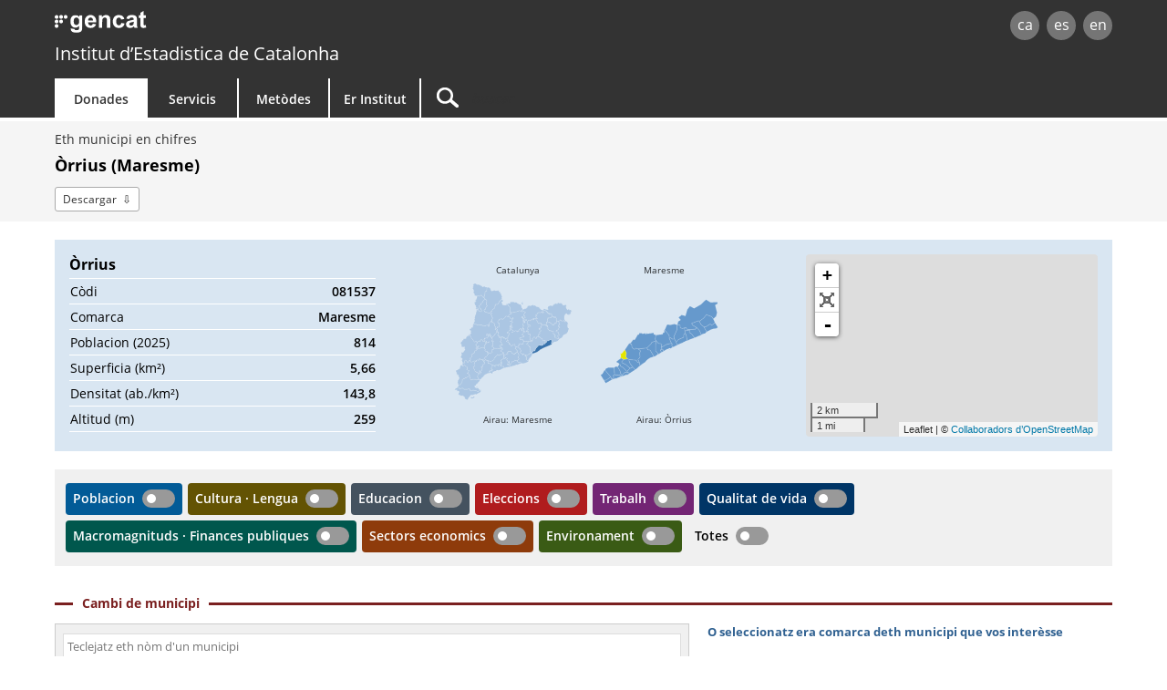

--- FILE ---
content_type: text/html; charset=UTF-8
request_url: https://www.idescat.cat/emex/?id=081537&lang=oc
body_size: 4815
content:
<!DOCTYPE html>
<html lang="oc">
	<head>
		<meta name="viewport" content="width=device-width, initial-scale=1.0" />
		<meta charset="utf-8" />
		
		
		<title>Idescat. Eth municipi en chifres</title>
		
		<link rel="stylesheet" type="text/css" media="all" href="/estils/std.css" />
		<link rel="stylesheet" type="text/css" media="all" href="/estils/cerca.css" />
		<link rel="stylesheet" type="text/css" media="all" href="/estils/emex.css" />

		<link rel="preload" as="font" crossorigin type="font/woff" href="/estils/fonts/opensans-regular.woff" />
		<link rel="preload" as="font" crossorigin type="font/woff" href="/estils/fonts/opensans-semibold.woff" />
		<link rel="preload" as="font" crossorigin type="font/woff" href="/estils/fonts/opensans-bold.woff" />
		<link rel="preload" as="image" href="/images/gencat.svg" media="(min-width: 741px)" />
		<link rel="preload" as="image" href="/images/mgencat.png" media="(max-width: 740px)" />
		<link rel="preload" as="image" href="/images/mlupa.png" />

		<link rel="search" type="application/opensearchdescription+xml" href="/xml/opensearch-oc.xml" title="Idescat" />
		<link rel="shortcut icon" href="/images/favicon.ico" type="image/x-icon" />
		<link rel="icon" sizes="192x192" href="/images/favicon192.png" type="image/png" />
		<link rel="apple-touch-icon" sizes="180x180" href="/images/favicon180.png" />
		<link rel="apple-touch-icon" sizes="152x152" href="/images/favicon152.png" />
		<link rel="apple-touch-icon" sizes="120x120" href="/images/favicon120.png" />
		<link rel="alternate" type="application/rss+xml" title="Idescat. Novetats" href="/novetats/?m=rss&amp;lang=oc" />

<script src="/commonScripts/idescat.js"></script>
		<script src="/commonScripts/oc/idescat.js"></script>

		<script src="/commonScripts/ext/leaflet.js"></script>
		<script src="/commonScripts/lazyvisualsetup.js"></script>
		<script src="/commonScripts/emex250904.js"></script>


	<!-- Global site tag (gtag.js) - Google Analytics -->
	<script async src="https://www.googletagmanager.com/gtag/js?id=G-0Z6NJ7PL6K"></script>
	<script>IDESCAT.analitica({"seccio":"dades","tema":"div","estad":"div","prod":"emex"});</script>
	</head>
	<body>
		
<!-- Google Tag Manager (noscript) -->
<noscript><iframe title="Google Tag Manager" src="https://www.googletagmanager.com/ns.html?id=GTM-NH8MVLN"
height="0" width="0" style="display:none;visibility:hidden"></iframe></noscript>
<!-- End Google Tag Manager (noscript) -->

		<div id="Contingut">
			<a class="WAIocult" href="#Titol">Sautar ath contengut principau</a>
		    
			<header class="oc">
				<div class="aplec">
					<div id="principal">
						<div id="logo"><a href="/" title="Institut d&rsquo;Estadistica de Catalonha (Idescat)">idescat</a></div>
						<div class="idiomes" role="navigation" aria-label="Idiòma dera pagina">
						<ul><li><a href="?id=081537" title="Versi&oacute; en catal&agrave;" hreflang="ca">ca</a></li><li><a href="?id=081537&amp;lang=es" title="Esta p&aacute;gina est&aacute; traducida total o parcialmente al castellano" hreflang="es">es</a></li><li><a href="?id=081537&amp;lang=en" title="This page is totally or partially translated into English" hreflang="en">en</a></li></ul>
						</div>
						<div id="logogencat"><a href="//web.gencat.cat/oc/inici/" title="Generalitat de Catalunya">gencat</a></div>
				  </div>
					<div id="org"><a href="/">Institut d&rsquo;Estadistica de Catalonha</a></div>
					<nav>
	<ul>
		<li id="dades" class="active">
			<h2><a href="/dades/?lang=oc" aria-haspopup="true" aria-expanded="false" aria-controls="ARIAnavdades">Donades</a></h2>
			<div id="ARIAnavdades" class="tab">
				<div class="aplec">
					<div class="grup">
						<h3>Demografia e societat</h3>
						<ul>
							<li><a href="/tema/xifpo?lang=oc">Populacion</a></li>
							<li><a href="/tema/cultu?lang=oc">Cultura &middot; Lengua</a></li>
							<li><a href="/tema/educa?lang=oc">Educacion</a></li>
							<li><a href="/tema/elecc?lang=oc">Eleccions</a></li>
							<li><a href="/tema/justi?lang=oc">Justícia &middot; Seguretat</a></li>
							<li><a href="/tema/salut?lang=oc">Salut</a></li>
							<li><a href="/tema/treba?lang=oc">Trabalh</a></li>
						</ul>
						<h3>Qualitat de vida</h3>
						<ul>
							<li><a href="/tema/cvida?lang=oc">Condicions de vida</a></li>
							<li><a href="/tema/habit?lang=oc">Lotjaments e bastisses</a></li>
							<li><a href="/tema/ingre?lang=oc">Ingrèssi e consum des larèrs</a></li>
							<li><a href="/tema/proso?lang=oc">Proteccion sociau</a></li>
						</ul>
					</div>
					<div class="grup">
						<h3>Economia</h3>
						<ul>
							<li><a href="/tema/macro?lang=oc">Macromagnituds</a></li>
							<li><a href="/tema/empre?lang=oc">Enterpreses &middot; Finances</a></li>
							<li><a href="/tema/finan?lang=oc">Finances publiques</a></li>
							<li><a href="/tema/inver?lang=oc">Inversion e comèrç exterior</a></li>
							<li><a href="/tema/preus?lang=oc">Prètzi</a></li>
							<li><a href="/tema/recer?lang=oc">Recèrca &middot; Tecnologia</a></li>
						</ul>
						<h3>Sectors economics</h3>
						<ul>
							<li><a href="/tema/agrar?lang=oc">Agricultura &middot; Ramaderia &middot; Pesca</a></li>
							<li><a href="/tema/comer?lang=oc">Comèrç &middot; Servicis</a></li>
							<li><a href="/tema/const?lang=oc">Construccion</a></li>
							<li><a href="/tema/indus?lang=oc">Indústria &middot; Energia</a></li>
							<li><a href="/tema/trans?lang=oc">Transpòrt</a></li>
							<li><a href="/tema/turis?lang=oc">Torisme</a></li>
						</ul>
						<h3>Environament &middot; Territòri</h3>
						<ul>
							<li><a href="/tema/media?lang=oc">Environament</a></li>
							<li><a href="/tema/terri?lang=oc">Territòri</a></li>
						</ul>
					</div>
					<div class="grup">
						<h3>Tèmes transversaus</h3>
						<ul>
							<li><a href="/estad/experimental">Estadistiques experimentaus</a></li>
							<li><a href="/estad/iig?lang=oc">Ind&egrave;x d'igualtat de genre</a></li>
							<li><a href="/dades/ods/?lang=oc">Objectius de desvolopament sostenible</a></li>
						</ul>
						<h3>Per encastre geografic</h3>
						<ul>
							<li><a href="/estad/?geo=prov&amp;lang=oc">Províncies</a></li>
							<li><a href="/estad/?geo=at&amp;lang=oc">Encastres deth Plan territoriau</a></li>
							<li><a href="/estad/?geo=com&amp;lang=oc">Comarques e Aran</a></li>
							<li><a href="/estad/?geo=mun&amp;lang=oc">Municipis</a></li>
							<li><a href="/estad/?geo=ac&amp;lang=oc">Agropacions censaus</a></li>
							<li><a href="/estad/?geo=ep&amp;lang=oc">Entitats de poblacion</a></li>
							<li><a href="/estad/?geo=dis&amp;lang=oc">Districtes</a></li>
							<li><a href="/estad/?geo=sec&amp;lang=oc">Seccions recensaus</a></li>
						</ul>
						<h3>Donades basiques</h3>
						<ul>
							<li><a href="/indicadors/?id=basics&amp;lang=oc"> Indicadors basics de Catalonha</a></li>
							<li><a href="/indicadors/?id=ue&amp;lang=oc">Indicadors dera Union Europèa</a></li>
							<li><a href="/pub/?id=inddt&amp;lang=oc">Indicadors demografics e deth territòri</a></li>
							<li><a href="/indicadors/?id=aec&amp;lang=oc">Anuari estadistic de Catalonha</a></li>
							<li><a href="/emex/?lang=oc">Eth municipi en chifres</a></li>
						</ul>
					</div>
					<div class="peu"><a href="/estad/?lang=oc">Estadistiques A&ndash;Z</a> <strong>&bull;</strong> <a href="/cal/?lang=oc">Calendari</a> <strong>&bull;</strong> <a href="/novetats/?lang=oc">Nauetats</a> <strong>&bull;</strong> <a href="/dades/encurs/?lang=oc">Sondatges en cors</a> <strong>&bull;</strong> <a href="/dades/obertes/?lang=oc">Donades dubèrtes</a> <strong>&bull;</strong> <a href="/rectificacions/?lang=oc">Rectificacions</a> <strong>&bull;</strong> <a href="/dades/infografies/?lang=oc">Infografies</a></div>
				</div>
			</div>
		</li>
		<li id="serveis">
			<h2><a href="/serveis/?lang=oc" aria-haspopup="true" aria-expanded="false" aria-controls="ARIAnavserveis">Servicis</a></h2>
			<div id="ARIAnavserveis" class="tab">
				<div class="aplec">
					<div class="grup">
						<h3>Informacion estadistica</h3>
						<ul>
							<li><a href="/serveis/pmf/?lang=oc">Qüestions mès freqüentes</a></li>
							<li><a href="/serveis/consultes/?lang=oc">Consultes</a></li>
							<li><a href="/serveis/cendoc/">Centre de Documentacion</a></li>
							<li><a href="/serveis/biblioteca/publicacions/?lang=oc">Publicacions de l'Idescat</a></li>
							<li class="abanda"><a href="/serveis/carta/?lang=oc">Carta de servicis</a></li>
						</ul>
					</div>
					<div class="grup">
						<h3>Entàs mieis de comunicacion</h3>
						<ul>
							<li><a href="/serveis/premsa/?lang=oc">Nòtes de premsa e consultes</a></li>
						</ul>
						<h3>Entath sector educatiu</h3>
						<ul>
							<li><a href="/serveis/educacio/visites/">Visites en Idescat</a></li>
							<li><a href="/serveis/educacio/sessions/">Sessions monografiques</a></li>
							<li><a href="/serveis/educacio/concursos/">Concorsi</a></li>
						</ul>
						<h3>Entà recercaires</h3>
						<ul>
							<li><a href="/serveis/dades/">Donades confidenciaus</a></li>
						</ul>
						<h3>Entà desvolopadors</h3>
						<ul>
							<li><a href="/dev/api/?lang=oc">API</a></li>
							<li><a href="/dev/visual/?lang=oc">Visual</a></li>
						</ul>
					</div>
					<div class="grup">
						<h3>Entath Sistèma estadistic de Catalonha</h3>
						<ul>
							<li><a href="/formacio/?lang=oc">Formacion e activitats</a></li>
						</ul>
						<h3>Generaus</h3>
						<ul>
							<li><a href="/serveis/lloguer/?lang=oc">Loguèr d'espacis</a></li>
							<li><a href="/pagaments/?lang=oc">Pagaments</a></li>
						</ul>
					</div>
				</div>
			</div>
		</li>
		<li id="metodes">
			<h2><a href="/metodes/?lang=oc" aria-haspopup="true" aria-expanded="false" aria-controls="ARIAnavmetodes">Metòdes</a></h2>
			<div id="ARIAnavmetodes" class="tab">
				<div class="aplec">
					<div class="grup">
						<h3>Classaments e còdis</h3>
						<ul>
							<li><a href="/metodes/classificacions/?lang=oc">Classaments estadistics</a></li>
							<li><a href="/codis/?lang=oc">Còdis territoriaus e d'entitats</a></li>
						</ul>
					</div>
					<div class="grup">
						<h3>Estruments de qualitat</h3>
						<ul>
							<li><a href="/cal/?lang=oc">Calendari de difusion de resultats</a></li>
							<li><a href="/metodes/difusio/?lang=oc">Politica de difusion de resultats</a></li>
							<li><a href="/dades/encurs/?lang=oc">Sondatges en cors</a></li>
							<li><a href="/rectificacions/?lang=oc">Rectificacions</a></li>
							<li><a href="/metodes/bonespractiques/?lang=oc">Còdi de bones practiques</a></li>
							<li><a href="/metodes/siie/?lang=oc">Projècte Qualitas</a></li>
							<li><a href="/serveis/carta/?lang=oc">Carta de servicis</a></li>
						</ul>
					</div>
					<div class="grup">
						<h3>Recèrca e innovacion</h3>
						<ul>
							<li><a href="/sort/">Journal SORT</a></li>
							<li><a href="/metodes/manifestdades/?lang=oc">Manifèst des donades</a></li>
						</ul>
					</div>
				</div>
			</div>
		</li>
		<li id="institut">
			<h2><a href="/institut/?lang=oc" aria-haspopup="true" aria-expanded="false" aria-controls="ARIAnavinstitut">Er Institut</a></h2>
			<div id="ARIAnavinstitut" class="tab">
				<div class="aplec">
					<div class="grup">
						<h3>Er Institut d'Estadistica de Catalonha (Idescat)</h3>
						<ul>
							<li><a href="/institut/idescat/?lang=oc">Presentacion</a></li>
							<li><a href="/institut/idescat/organitzacio/?lang=oc">Organizacion</a></li>
							<li><a href="/institut/idescat/memoria/?lang=oc">Memòria annau</a></li>
							<li><a href="/institut/idescat/convenis/?lang=oc">Convènis</a></li>
							<li><a href="/institut/web/privadesa/?lang=oc">Emparament de donades</a></li>
							<li><a href="/institut/idescat/transparencia/?lang=oc">Transparéncia</a></li>
							<li><a href="/institut/idescat/contractacio/?lang=oc">Perfil deth contractant</a></li>
							<li><a href="/institut/idescat/ofertes/?lang=oc">Aufèrtes d'emplec</a></li>
							<li class="abanda"><a href="/institut/idescat/contacte/?lang=oc">Contacte</a></li>
						</ul>
					</div>
					<div class="grup">
						<h3>Eth Sistèma Estadistic de Catalonha (SEC)</h3>
						<ul>
							<li><a href="/institut/sec/?lang=oc">Presentacion</a></li>
							<li><a href="/institut/sec/crsec/?lang=oc">Conselh Rector</a></li>
							<li><a href="/institut/sec/legislacio/?lang=oc">Legislacion</a></li>
							<li><a href="/pec/?lang=oc">Plan estadistic de Catalonha</a></li>
							<li><a href="/institut/sec/ciutadans/?lang=oc">Es ciutadans e era estadistica oficiau</a></li>
							<li><a href="/institut/sec/rfe/?lang=oc">Registre de fichèrs estadistics</a></li>
							<li><a href="/institut/sec/extranet/?lang=oc">Extranet deth SEC</a></li>
						</ul>
					</div>
				</div>
			</div>
		</li>
		<li id="cercador">
			<form method="get" action="/cercador/" accept-charset="UTF-8" role="search">
				<label class="WAIocult" for="inputSearch">Buscar</label><input aria-label="Buscar" id="inputSearch" value="" type="search" name="q" accesskey="T" spellcheck="false" />
				<input type="hidden" name="lang" value="es" />
			</form>
		</li>
	</ul>
</nav>

				</div>
			</header>
			<main>
				<div id="Titular"><div class="aplec">

	<ul id="BarraSituacio"><li><a href="/emex/?lang=oc">Eth municipi en chifres</a></li></ul>
	<h1 id="Titol">081537</h1>
	
	
	<ul id="Opcions"><li class="download"><a href="?id=081537&amp;f=ssv&lang=oc" title="CSV">Descargar</a></li></ul>
	</div></div>
	<div class="aplec"><noscript><p>Aguesta pagina requerís auer eth JavaScript activat.</p></noscript>
	<div id="resum" class="desflota"></div>
	<div id="taules" class="desflota"></div>
	<div class="filera">
		<div class="Separador"><h2>Cambi de municipi</h2></div>
		<div class="esquerra" id="cercamun">
			<form method="get" action="?" >
				<label class="WAIocult" for="nom">Còdi o nòm</label><input type="search" data-tipus="mun" value="" class="text" id="nom" name="q" maxlength="100" placeholder="Teclejatz eth nòm d'un municipi" aria-label="Còdi o nòm"/>
				<input type="hidden" name="lang" value="oc" />
				<div id="sugmun"></div>
			</form>
		</div>

		<div id="navegacio">
			<div class="Cont embed ratio16x12" aria-hidden="true">
				<iframe title="Visualizacion de donades" alt="Visualizacion de donades" role="img" allowfullscreen="allowfullscreen" webkitallowfullscreen="webkitallowfullscreen" src="mapa/?lang=oc"></iframe>
			</div>
		</div>
	</div>

	<script>
		IDESCAT.emex("081537", "https://api.idescat.cat", {"nota":"Eth totau comarcau d'b\u00e8ri indicadors p\u00f2t non \u00e8ster disponible, a conseq\u00fc\u00e9ncia des cambiaments ena division territoriau de Catalonha.","tots":"Totes","temes":"Seleccionatz es t\u00e8mes deth v\u00f2ste inter\u00e8s","shide":"Mostrar\/Amagar","max":"Maximizar","fs":"Pantalha compl\u00e8ta","com":"COM","municipi":"Municipi","comarca":"Comarca","catalunya":"Catalonha","graf":"Grafics","taula":"Taula agranida","taules":"M\u00e8s taules","csv":"descargar CSV","darrer":" (e darr\u00e8r)","muncom":" municipi dera comarca e","muncat":" de Catalonha.","rank":"Classament","valor":"Valor","osm":"Collaboradors d\u2019OpenStreetMap","codi":"C\u00f2di","mapa":"Mapa:","area":". Airau destacat:","open":"Se daurir\u00e0 ua naua hi\u00e8stra","dataviz":"Visualizacion de donades"});
	</script>		</div>
	</main>
	<footer id="Peu" role="contentinfo">
		<div class="aplec">
			<div id="OnSou" class="xs-visible">
			<h2>Qu'ètz ací:</h2>
			<ul><li><a href="/emex/?lang=oc">Eth municipi en chifres</a></li><li>081537</li></ul>
		</div>
			<div id="idiomes" role="navigation" aria-label="Idiòma dera pagina">
				<ul><li><a href="?id=081537" title="Versi&oacute; en catal&agrave;" hreflang="ca">ca</a></li><li><a href="?id=081537&amp;lang=es" title="Esta p&aacute;gina est&aacute; traducida total o parcialmente al castellano" hreflang="es">es</a></li><li><a href="?id=081537&amp;lang=en" title="This page is totally or partially translated into English" hreflang="en">en</a></li></ul>
			</div>
			<ul id="Copyright">
				<li><a href="/institut/web/?lang=oc">Avís legau</a></li>
				<li><a href="/institut/web/accessibilitat/?lang=oc">Accessibilitat</a></li>
				<li><a href="/institut/?lang=oc" class="idescat">Institut d'Estadistica de Catalonha</a></li>
			</ul>
		<div class="Datacio"><time datetime="2026-01-25T16:43:00Z">25/01/2026</time></div>
			<ul id="xarxes">
			  <li><a href="https://x.com/idescat"><img src="/images/xc.png" alt="X" title="X"></a></li>
			  <li><a href="https://www.linkedin.com/company/idescat/"><img src="/images/linkedinc.png" alt="LinkedIn" title="LinkedIn"></a></li>
			</ul>
			<ul id="generalitat">
				<li><a href="http://web.gencat.cat/oc/inici/"><img src="/images/mgencat.png" alt="www.gencat.cat"></a></li>
				<li><a class="amunt">Torna ensús</a></li>
			</ul>
			<div id="pujar" class="amunt"></div>
		</div>
	</footer>
</div>

<script>
IDESCAT.ini();
IDESCAT.sug({input: "#nom", valid: [ {tipus: "ncars", valor: 2} ], url: "https://api.idescat.cat/pob/v1/sug.json", mincar: 2, filtre: "tipus", submit: true, on: "#cercamun"});
IDESCAT.download();
</script>
</body><!-- v.4 25.01.2026 17:43  --></html>

--- FILE ---
content_type: text/html; charset=UTF-8
request_url: https://www.idescat.cat/emex/mapa/?lang=oc
body_size: 5065
content:
<!DOCTYPE html>
<!--[if lt IE 7]><html class="lt-ie9 lt-ie8 lt-ie7"> <![endif]-->
<!--[if IE 7]><html class="lt-ie9 lt-ie8"> <![endif]-->
<!--[if IE 8]><html class="lt-ie9"> <![endif]-->
<!--[if gt IE 8]><!--> <html> <!--<![endif]-->
	<head>
		<meta charset="utf-8" />
		<title>Idescat Visual</title>
		<meta http-equiv="X-UA-Compatible" content="IE=edge" />
		<link href="/estils/visual.css" rel="stylesheet" type="text/css" />
		<script src="/commonScripts/lazyvisualsetup.js"></script>
		<style type="text/css">
      .visual, body {
        background-color: transparent;
      }
			body #visual {
				margin: 0;
			}
			body #visual .c0 {
				fill: #69c;
			}
      body #visual .c0:hover {
        fill: #e5e600;
        cursor: pointer;
      }
      .visual .VisualJSarea path:hover {
        stroke: black;
        stroke-width: 0.5;
      }
			.VisualJSfooter p {
				font-size: 13px!important;
    		font-weight: normal;
    		text-align: center;
			}
			.visual h1 {
				font-size: 13px!important;
		    color: #306191;
				margin-bottom: 20px;
			}

			.visual h1 .cancel:link,
			.visual h1 .cancel:visited,
			.visual h1 .cancel:hover,
			.visual h1 .cancel:active {
		    text-decoration: none;
				font-size: 12px;
				color: #3973ac;
			}

			.visual .VisualJSarea,
			.visual .VisualJSarea path.cnohover:focus,
			.visual .VisualJSarea path.cnohover:hover,
			.visual .VisualJSarea path:hover {
				stroke: #fff;
			}
		</style>
	</head>
	<body>
		<div id="visual" class="visual"></div>


		<script>

    /* muncom generat a partir de transformar el data que retorna https://api.idescat.cat/emex/v1/nodes.json?tipus=mun,com amb:

      var muncom={};
      data.fitxes.v.forEach(function(com, c){
        muncom[com.id]=[];
        com.v.forEach(function(mun){
          muncom[com.id].push(mun.id);
        });
      });

      */

      var
        i=1,
        idcom=[],
		//JME250904. Canvi Aiguafreda (080142) deixa de ser de la comarca 41 (Vallès Oriental) i passa a la 24 (Osona)
        muncom={"10":["170046","170139","170182","170221","170340","170486","170558","170577","170681","170708","170767","170813","170852","171100","171175","171181","171215","171241","171267","171306","171447","171539","171609","171812","171910","171959","171978","171997","172039","172044","172057","172095","172116","172327","179011","179026"],"11":["080018","080207","080569","080667","080689","080692","080728","080734","080765","080771","080898","081141","081234","081477","081574","081580","081691","081960","082009","082042","082080","082114","082172","082212","082444","082634","082896","082956","083015","089058"],"12":["430022","430167","430206","430249","430287","430304","430379","430516","430748","430799","430901","431378","431401","431634"],"13":["080155","080193","081017","081944","082457"],"14":["080116","080168","080229","080240","080459","080497","080500","080522","080575","080787","080804","080924","080930","080996","081304","081326","081424","081445","081666","081751","081770","081884","081901","082166","082554","082687","082938","082994","083089","089030","251001"],"15":["170062","170242","170617","170694","170789","170828","170849","170947","170998","171411","172060","250518","251272","251399","251752","251790","259139"],"16":["430213","430290","430461","430542","430614","430733","430862","431016","431055","431074","431303","431397","431418","431423","431439","431460","431476","431589","431592","431687","431726","431763"],"17":["080431","080749","081483","082310","082704","083073"],"18":["250061","250096","250292","250560","250582","250674","250735","250766","250812","250925","250978","251018","251057","251180","251193","251538","251692","251706","251804","252069","252189","252249","252537","252555"],"19":["170101","170195","170216","170464","170985","171058","171096","171143","171334","171390","171498","171544","171616","171621","171655","171833","171848","171851","172001","172076","172082"],"20":["170025","170209","170255","170388","170405","170448","170499","170502","170675","170736","170792","170871","170890","170904","170979","171426","171557","171576","171637","171668","171680","171693","171729","171735","171864","172155","172168"],"21":["080039","080060","080076","080095","080291","080305","080327","080351","080403","080752","081108","081189","081213","081265","081537","081555","081635","081727","081939","081976","082037","082140","082191","082303","082359","082613","082649","082819","082824","082845"],"22":["430043","430141","430445","430629","430635","430688","430770","430786","431362","431384","431567","439023"],"23":["250024","250083","250156","250220","250349","250352","250371","250404","250426","250479","250498","250609","250621","250693","250791","250946","251121","251348","251386","251500","251569","251641","251728","251771","252206","252228","252311","252402","252496","252509"],"24":["080142","080174","080266","080370","080673","080832","081000","081115","081120","081167","081173","081290","081311","081509","081831","081957","081995","082016","082153","082205","082248","082331","082378","082418","082439","082460","082476","082536","082541","082652","082690","082726","082750","082785","082802","082830","082858","082981","083036","089019","170638","172121","172207"],"25":["250019","250984","251155","251288","251615","251713","251902","251961","252017","252022","252154","252271","252347","259046"],"26":["250175","250241","250390","250827","250864","250870","250899","251235","251266","251832","252081","252094","252213","259010","259031"],"27":["250411","250485","250523","250680","250931","250997","251137","251229","251351","251370","251581","251689","252056","252304","252483","252521"],"28":["170157","170353","170561","170583","170656","170715","171236","171371","171740","171903","172180"],"29":["430234","430271","430350","430402","430496","430555","430580","430691","430705","430727","430751","430764","430825","430859","430960","431129","431140","431153","431515","431541","431573","431732","431747"],"30":["430192","430265","430607","430653","430672","430846","430939","430944","430995","431212","431251","431508","431520","431779"],"31":["170366","170372","170391","170433","170806","170911","170963","171077","171122","171254","171349","171450","171479","171674","171707","171772","171925","172018","172240"],"32":["250729","250851","251039","251044","251109","251142","251327","251410","251431","251522","251919","251924","251945","251977","252167","252192","259059","259078","259118"],"33":["250045","250077","250100","250117","250122","250138","250143","250169","250194","250208","250215","250236","250334","250365","250387","250539","250788","251023","251207","251253","251312","251333","251425","251749","251826","251898","252000","252043","252108","252115","252120","252265","252287","252326","252332","252516","252542","259123"],"34":["080826","170078","170084","170097","170237","170274","170280","170335","170834","170950","171019","171030","171169","171463","171485","171501","171595","171642","171805","171899","171931","171946","172023","172137","172333","179032"],"35":["250557","250642","250753","251116","251240","251291","251364","251462","251484","251517","251636","251667","251673","251863","251930","252075","252234"],"36":["430120","430430","430477","430509","430957","430976","431009","431037","431093","431114","431227","431264","431310","431359","431444","431482","431536","431649","431665","431711","439057","439076"],"37":["430189","430228","430326","430419","430483","430568","430640","430712","431068","431107","431172","431750"],"38":["250030","250273","250463","250501","250707","250740","250962","251095","251305","251459","251543","251575","251765","251811","252173","252252","252385","252424","252445","259025"],"39":["250254","250313","250450","250576","250595","250637","251214","252430","252477"],"40":["080517","080543","080879","081206","081252","081568","081672","081799","081803","081846","081878","082055","082233","082384","082520","082606","082665","082671","082798","082900","082917","083008","089045"],"41":["080057","080235","080333","080399","080410","080425","080462","080811","080863","080885","080961","080977","081056","081069","081075","081081","081154","081249","081347","081350","081363","081379","081593","081810","081982","082021","082074","082093","082107","082346","082482","082567","082592","082763","082943","082969","083067","089024"],"42":["080348","080556","080641","080706","080790","080958","081287","081385","082397","082589"],"43":["080044","081094","081496","081516","081607","081712","082251","082711"],"01":["430017","430056","430108","430347","430363","430593","430666","430803","430831","430897","430918","430982","431080","431135","431191","431205","431248","431325","431346","431606","431613","431652","431704"],"02":["170010","170031","170059","170118","170123","170144","170160","170268","170293","170307","170314","170329","170412","170427","170470","170519","170524","170545","170600","170622","170643","170669","170741","170754","170773","170865","170887","170926","170932","171002","171024","171061","171117","171156","171194","171208","171289","171292","171328","171352","171365","171387","171404","171432","171518","171523","171582","171714","171753","171766","171788","171827","171870","171886","171962","171984","172109","172142","172174","172214","172229","172235","172253","172266","172272","172288","172305","172348"],"03":["080137","080272","080581","080654","080850","080919","080945","081228","081458","081461","081542","081640","081688","081748","082068","082227","082270","082325","082362","082401","082495","082515","082732","082877","082883","083041","083054"],"04":["250058","250306","250328","250447","250616","250714","250772","250886","251403","251497","251556","251654","251850","252038","252398","259062","259084","259097","259101"],"05":["250432","251734","252458"],"06":["080082","080214","080253","080288","080312","080364","080446","080484","080608","080636","080713","081022","081038","081043","081192","081332","081430","081521","081614","081629","081653","081705","081764","081859","081897","082264","082286","082508","082573","082861","082922","082975","083020"],"07":["080023","080109","080121","080180","080386","080478","080538","080594","080615","080620","080847","080902","080983","081136","081271","081398","081402","081419","081786","081825","081918","081923","082129","082135","082188","082299","082423","082628","082747","082779"],"08":["430038","430075","430094","430115","430154","430173","430311","430332","430385","430398","430424","430458","430537","430574","430810","430884","430923","431166","431188","431233","431270","431286","431299","431457","431628","431671","431690","431785"],"09":["430069","430081","430136","430252","430521","431021","431042","431331","431495","431554","439018","439039","439044","439060"]}
	;


    for(;i<44;i++){
        var id=i<10 ? "0"+i : String(i);
        idcom.push({id: id});
    }

			incruscom();

			function incruscom(){
				var
					css='body #visual .c0 {fill:#abc6e3} body #visual .c0:hover {fill:#3973ac}',
					head=document.getElementsByTagName('head')[0],
					style=document.createElement('style')
				;

				head.appendChild(style);
				style.type="text/css";
				if(style.styleSheet){
					//<=IE8
					style.styleSheet.cssText=css;
				}else{
					style.appendChild(document.createTextNode(css));
				}

				visual({
					title: "O seleccionatz era comarca deth municipi que vos interèsse",
					type: "cmap",
					by: "com2025",
					data: idcom,
			        click: incrusmun
				});
			}

      function incrusmun(com){
				var
					css='body #visual .c0 {fill:#3973ac} body #visual .c0:hover {fill:#e5e600}',
					head=document.getElementsByTagName('head')[0],
					style=document.createElement('style'),
					id=com.id,
					getby=function(id){
						//JME250904
						var
						//No elimino dels arrays el codis de les comarques que han canviat de municipis perquè la funció el comprova per data descendent i sempre agafa la més recent.
							modif2015=["07","24","41","42"],
							modif2023=["24","32","35","43"],
							modif2025=["24","41"],							
							year=""
						;
						if(modif2025.indexOf(id)!==-1){
							year="2025";
						} else if(modif2023.indexOf(id)!==-1){
							year="2023";
						}else if(modif2015.indexOf(id)!==-1){
							year="2015";
						}

						return "com" + id + year;
					},

					by=getby(id)
		        ;

				document.getElementById("visual").style.visibility="hidden";

				head.appendChild(style);
				style.type="text/css";

				if(style.styleSheet){
					//<=IE8
					style.styleSheet.cssText=css;
				}else{
					style.appendChild(document.createTextNode(css));
				}

				window.setTimeout(function(){
					visual({
						title: com.label + ' (<a class="cancel" title="anullar" target="_top" href=".">&times;</a>): Seleccionatz un municipi',
	  				type: "cmap",
	  				by: by,
	  				data: muncom[id].map(function(id){ return {id: id}; }),
	          		click: function(area){
	            		window.top.location.href="/emex/?id="+area.id+"&lang=oc";
	          		},
					callback: function(){
						var cancel=d3.select("a.cancel");

						cancel.on("click", function(){
							d3.event.preventDefault();
							incruscom();
						});

						document.getElementById("visual").style.visibility="visible";
					}
	  			});
			}, 100);
      }
		</script>
	</body>
</html>


--- FILE ---
content_type: text/html; charset=UTF-8
request_url: https://www.idescat.cat/emex/g/?c=21&lang=oc
body_size: 620
content:
<!DOCTYPE html>
<!--[if lt IE 7]><html class="lt-ie9 lt-ie8 lt-ie7"> <![endif]-->
<!--[if IE 7]><html class="lt-ie9 lt-ie8"> <![endif]-->
<!--[if IE 8]><html class="lt-ie9"> <![endif]-->
<!--[if gt IE 8]><!--> <html> <!--<![endif]-->
	<head>
		<meta charset="utf-8" />
		<title>Idescat Visual</title>
		<meta http-equiv="X-UA-Compatible" content="IE=edge" />
		<link href="/estils/visual.css" rel="stylesheet" type="text/css" />
		<script src="/commonScripts/lazyvisualsetup.js"></script>
		<style type="text/css">
			body #visual path {
				fill: #abc6e3;
			}
			body #visual .c0 {
				fill: #3973ac;
			}
			.visual, body {
				background-color: transparent;
			}
			.visual h1, .visual p {
				font-weight: normal;
				text-align: center;
				font-size: 10px!important;
				color: #000c;
			}
			.visual .VisualJSarea,
			.visual .VisualJSarea path.cnohover:focus,
			.visual .VisualJSarea path.cnohover:hover,
			.visual .VisualJSarea path:hover {
				stroke: #fff;
			}
			#VisualJSTooltip {
				font-size: 10px;
			}
		</style>
	</head>
	<body>
		<div id="visual" class="visual"></div>
		<script>
			visual({
				type: "cmap",
				by: "com2025",
				data: [{id: "21"}],
				title: "Catalunya",
				footer: "Airau: Maresme",
			});
		</script>
	</body>
</html>

--- FILE ---
content_type: text/html; charset=UTF-8
request_url: https://www.idescat.cat/emex/g/?c=21&m=081537&lang=oc
body_size: 623
content:
<!DOCTYPE html>
<!--[if lt IE 7]><html class="lt-ie9 lt-ie8 lt-ie7"> <![endif]-->
<!--[if IE 7]><html class="lt-ie9 lt-ie8"> <![endif]-->
<!--[if IE 8]><html class="lt-ie9"> <![endif]-->
<!--[if gt IE 8]><!--> <html> <!--<![endif]-->
	<head>
		<meta charset="utf-8" />
		<title>Idescat Visual</title>
		<meta http-equiv="X-UA-Compatible" content="IE=edge" />
		<link href="/estils/visual.css" rel="stylesheet" type="text/css" />
		<script src="/commonScripts/lazyvisualsetup.js"></script>
		<style type="text/css">
			body #visual path {
				fill: #69c;
			}
			body #visual .c0 {
				fill: #e5e600;
			}
			.visual, body {
				background-color: transparent;
			}
			.visual h1, .visual p {
				font-weight: normal;
				text-align: center;
				font-size: 10px!important;
				color: #000c;
			}
			.visual .VisualJSarea,
			.visual .VisualJSarea path.cnohover:focus,
			.visual .VisualJSarea path.cnohover:hover,
			.visual .VisualJSarea path:hover {
				stroke: #fff;
			}
			#VisualJSTooltip {
				font-size: 10px;
			}
		</style>
	</head>
	<body>
		<div id="visual" class="visual"></div>
		<script>
			visual({
				type: "cmap",
				by: "com21",
				data: [{id: "081537"}],
				title: "Maresme",
				footer: "Airau: Òrrius",
			});
		</script>
	</body>
</html>

--- FILE ---
content_type: application/javascript; charset=utf-8
request_url: https://www.idescat.cat/commonScripts/emex250904.js
body_size: 6264
content:
function onloadIframe(t){t=$(t).closest("div.carrusel");t.data("refreshed")||(t.hide(),t.removeClass("WAIocult"))}IDESCAT.miab=function(t,a,e){var i=$("#miab"),a=a?"<strong>"+a+"</strong> "+t:t;i.find("p").html(a),i.show().attr("role","alert"),"function"==typeof e&&e.call(this)},IDESCAT.normus=function(t){var a="",e="",i="",n="",l="";return t.match(/(.+)( \(.+\))$/)&&(n=RegExp.$1,l=RegExp.$2),e=(n=l.length?n:t).match(/(.+)((, el)|(, Eth)|(, Er)|(, la)|(, Era)|(, sa)|(, els)|(, los)|(, les)|(, Es)|(, l\')|(, s\'))$/)?(a=RegExp.$2,RegExp.$1):t,(i=a.length?(i=a.replace(/^, /,"")+" ").replace(/^(l|s)\' /,"$1'"):i)+e+l},IDESCAT.emex=function(w,k,S){var T=["07","24","41","42"],D=["24","32","35","43"],R=["24","41"],O={id:[],label:{}};function y(t,a){a?$(".taula."+t).show():$(".taula."+t).hide()}function j(t,a,e){return a&&(t+=" ("+a+")"),e&&(t+=". "+e),t}function N(t){var a=String(t);switch(IDESCAT.lang){case"oc":break;case"es":return a+"\xba";case"en":switch(a[a.length-1]){case"1":return a+"st";case"2":return a+"nd";case"3":return a+"rd";default:return a+"th"}break;default:switch(t){case 1:case 3:return a+"r";case 2:return a+"n";case 4:return a+"t";default:return a+"\xe8"}}}function W(t){var a,e=t.split("."),i=e[0],e=void 0===e[1]?null:e[1],n="en"===IDESCAT.lang?(a=".","en-US"):(a=",","ca-ES");return"object"==typeof Intl&&"function"==typeof Intl.NumberFormat&&"_"!==i&&(i=new Intl.NumberFormat(n).format(i)),"_"===(t=(t=e?i+a+e:i).replace("-","\u2212"))?":":t}function J(t){return Array.isArray(t)?t:[t]}$.getJSON(k+"/emex/v1/dades.json?id="+w+IDESCAT.alang,function(t){if(t.fitxes.error)return window.location.href="./?error="+w+IDESCAT.alang,!1;var i,n,l,t=t.fitxes,a=t.cols.col,e=t.gg.g,u={},f={},m={},s=[],r=[],h=(t.p.replace("id=","")!==w&&(window.location.href=window.location.href.split("?")[0]+"?"+t.p+IDESCAT.alang),a.forEach(function(t){u[t.scheme]={id:t.id,label:IDESCAT.normus(t.content)}}),e.forEach(function(t){var e=s.push({id:t.id,c:t.c,fills:[]});J(t.tt.t).forEach(function(a){s[e-1].fills.push(a.id),"g173"!==t.id&&r.push(a.id),m[a.id]={c:a.c,calt:a.calt,link:a.l,fills:[],tema:t.id,s:a.s,u:a.u||null,r:a.r},J(a.ff.f).forEach(function(t){m[a.id].fills.push(t.id),f[t.id]={c:t.c,calt:t.calt,u:t.u,r:t.r,v:t.v.split(",").map(W),num:t.v.split(",").map(function(t){return"_"===t?null:Number(t)})}})})}),""),o=u.com.id,t=u.mun.label,a=u.com.label,e=t+" ("+a+")",e=(r.forEach(function(t){var a,n,e,i,l,s,r,o,c,d;h+=(n=f,e=u,i=(a=m)[t=t].tema,a=a[t],l=[],s=j(a.c,a.u,a.r),r=((t,a)=>{a=a||"";return t&&(a+=" ("+t+")"),a=""===a?"&nbsp;":a})(a.u,a.r),a.fills.forEach(function(t){var a=n[t],e=j(a.c,a.u,a.r),i=":"===a.v[0]?"":'class="clicable" role="button" aria-expanded="false" tabindex="0" aria-controls="disp'+t+'"';l.push("<tr "+i+' data-id="'+t+'"><th>'+e+' <span title="'+S.shide+'" class="fletxa"></span></th>'),l.push('<td class="mun">'+a.v[0]+'</td><td class="com">'+a.v[1]+'</td><td class="cat">'+a.v[2]+'</td></tr><tr id="disp'+t+'" class="disp"><td colspan="2"></td></tr>')}),o=a.link,c=o+("en"===IDESCAT.lang?"&f=csv":"&f=ssv"),d=document.fullscreenEnabled?'<span class="boto fs"><a href="#"><div class="max"><img src="/images/giny/sprite.png" alt="'+S.max+'" title="'+S.fs+'"></div></a></span>':"",'<section class="'+i+' taula" data-id="'+t+'"><h2 title="'+a.c+'">'+a.calt+'</h2><div class="button"><button data-url="'+o+'" aria-expanded="false" aria-controls="ARIAtaula'+t+'" aria-label="'+S.shide+'"><span title="'+S.shide+'" class="fletxa"></span></button></div><div class="main" id="ARIAtaula'+t+'"><ul class="geo"><li><button aria-pressed="false" aria-controls="ARIAemex'+t+'" data-geo="cat" aria-label="'+e.ca.label+'" data-ajuda="'+e.ca.label+'">CAT</button></li><li><button aria-pressed="false" aria-controls="ARIAemex'+t+'" data-geo="com" aria-label="'+e.com.label+'" data-ajuda="'+e.com.label+'">'+S.com+'</button></li><li  class="sel"><button aria-pressed="true" aria-controls="ARIAemex'+t+'" data-geo="mun" aria-label="'+e.mun.label+'" data-ajuda="'+e.mun.label+'">MUN</button></li></ul><table id="ARIAemex'+t+'" class="emex"><caption class="WAIocult">'+s+"</caption><thead><tr><th>"+r+'</th><th class="WAIocult mun">'+S.municipi+'</th><th class="WAIocult com">'+S.comarca+'</th><th class="WAIocult cat">'+S.catalunya+"</th></tr></thead><tbody>"+l.join("")+'</tbody></table><div class="desflota"><ul class="chartable" role="tablist"><li role="none"><button role="tab" aria-selected="false" data-type="tbl" aria-controls="ARIAtbl'+t+'">'+S.taula+'</button></li></ul></div><div class="WAIocult carrusel" id="ARIAchrt'+t+'"></div><div class="ocult" id="ARIAtbl'+t+'"><div class="embtable"><div id="embed'+t+'"></div><div class="tfoot desflota"><span class="boto down"><a title="'+S.csv+'" href="'+c+'">CSV</a></span>'+d+'<span class="mes"><a target="'+t+'" rel="noopener" title="'+S.open+'" href="'+o+'">'+S.taules+"</a></span></div></div></div></div></section>")}),$("#Titol").text(e),$("title").text($("title").text()+". "+e),$("#OnSou li:last-of-type").text(e),t),t=w,c=o,d={lit:f.f321.calt,val:f.f321.v[0],temps:m.t195.r},p={lit:f.f271.c,val:f.f271.v[0],unitats:f.f271.u},b={lit:f.f262.c,val:f.f262.v[0],unitats:f.f262.u},v={lit:f.f258.c,val:f.f258.v[0],unitats:f.f258.u},g=[f.f328.num[0],f.f329.num[0]],d=(d='<div class="taula"><table><caption>'+e+'</caption><tbody><tr><th scope="row">'+S.codi+'</th><td><a href="/codis/?id=50&amp;n=9&amp;c='+t+IDESCAT.alang+'">'+t+'</a></td></tr><tr><th scope="row">'+S.comarca+"</th><td>"+a+'</td></tr><tr><th scope="row">'+d.lit+" ("+d.temps+")</th><td>"+d.val+'</td></tr><tr><th scope="row">'+p.lit+" ("+p.unitats+")</th><td>"+p.val+'</td></tr><tr><th scope="row">'+b.lit+" ("+b.unitats+")</th><td>"+b.val+'</td></tr><tr><th scope="row">'+v.lit+" ("+v.unitats+")</th><td>"+v.val+'</td></tr></tbody></table></div><div id="mapa" aria-hidden="true"><iframe title="'+S.mapa+S.catalunya+S.area+a+'" alt="'+S.mapa+S.catalunya+S.area+a+'" role="img" border="0" frameborder="0" scrolling="no" marginheight="0" marginwidth="0"></iframe><iframe title="'+S.mapa+a+S.area+e+'"  alt="'+S.mapa+S.catalunya+S.area+a+'" role="img" border="0" frameborder="0" scrolling="no" marginheight="0" marginwidth="0"></iframe></div><div id="osm" aria-hidden="true" tabindex="-1"></div>',$("#resum").html(d).show(),p=$("#mapa iframe"),b=p.eq(0),v=p.eq(1),g[0]),p=g[1],d=L.map("osm").setView({lon:d,lat:p},12),x=null,g=(d.attributionControl.setPrefix("Leaflet"),L.tileLayer("https://{s}.tile.openstreetmap.org/{z}/{x}/{y}.png",{maxZoom:19,attribution:'&copy; <a href="https://openstreetmap.org/copyright">'+S.osm+"</a>"}).addTo(d).on("tileload",function(t){$("#osm").attr({tabindex:"-1",alt:IDESCAT.msg.datavizIframeTitle}),$("#osm a").attr("tabindex","-1"),$("#osm img").attr("alt",IDESCAT.msg.datavizAlt)}),L.control.scale().addTo(d),document.fullscreenEnabled&&($(".leaflet-control-zoom-in").after('<a id="fullscreen" href="#"><div class="max"><img src="/images/giny/sprite.png" alt="'+S.max+'" title="'+S.fs+'" /></div></a>'),(x=$("#fullscreen")).click(function(t){t.preventDefault(),document.getElementById("osm").requestFullscreen(),x.hide()}),document.onfullscreenchange=function(){document.fullscreenElement||x.show()}),b.attr({src:"g/?c="+c+IDESCAT.alang,alt:S.mapa+S.catalunya+S.area+a}),v.attr({src:"g/?c="+c+"&m="+t+IDESCAT.alang,alt:S.mapa+a+S.area+e}),-1!==T.indexOf(o)||-1!==D.indexOf(o)||-1!==R.indexOf(o)?'<p style="margin:0 6px;font-size:100%">'+S.nota+"</p>":""),A=($("#taules").html('<div id="checkboxes" class="desflota">'+(i=[],s.forEach(function(t,a){var e=t.id;a&&i.push('<div class="checkbox '+e+'">\t<input id="'+e+'" type="checkbox" class="checkboxInvisible" tabindex="-1" name="'+e+'" value="0">\t<label for="'+e+'">\t\t<span role="button" tabindex="0" aria-pressed="false" aria-controls="ARIA'+e+'">'+t.c+'</span>\t\t<span class="interruptor"></span>\t</label></div>')}),i.push('<div class="checkbox tots">\t<input id="tots" type="checkbox" class="checkboxInvisible" tabindex="-1" name="tots" value="0">\t<label for="tots">\t\t<span role="button" tabindex="0" aria-pressed="false" aria-controls="ARIAtots">'+S.tots+'</span>\t\t<span class="interruptor"></span>\t</label></div>'),'<fieldset><legend class="WAIocult">')+S.temes+"</legend>"+i.join("")+"</fieldset></div>"+h+g),IDESCAT.nooutline(".button button, .checkbox span"),$("#taules").show(),n=o,l=w,$.getJSON(k+"/emex/v1/nodes.json?tipus=com,mun",function(t){var a=[],t=t.fitxes.v.find(function(t){return t.id===n}),e=t.v.sort(function(t,a){return IDESCAT.llati(t.content)>IDESCAT.llati(a.content)?1:-1});"object"==typeof t&&e.forEach(function(t){O.id.push(t.id),O.label[t.id]=IDESCAT.normus(t.content)}),O.id.forEach(function(t){t!==l&&a.push('<li><a href="?id='+t+'">'+O.label[t]+"</a></li>")}),$("#sugmun").html("<ul>"+a.join("")+"</ul>")}),$(".checkboxInvisible").click(function(){var t=$(this).attr("id"),a=$(this).prop("checked"),e=$(this).next().children("#taules span[role=button]");("tots"!==t?(y(t,a),$(e)):($(".checkboxInvisible").prop("checked",a),$(".checkboxInvisible").each(function(){y($(this).attr("id"),a)}),$("span[role = button]"))).attr("aria-pressed",a)}),$("#taules .taula > .button > button, #taules .taula > h2").click(C),$("#taules .geo li button")),I=(A.click(function(){var t=$(this),a=t.data("geo"),e=t.closest("section"),i=t.parent();switch(e.find(".sel").removeClass("sel"),i.addClass("sel"),e.find("ul.geo button").attr("aria-pressed",!1),t.attr("aria-pressed","true"),a){case"mun":e.find(".com, .cat").hide();break;case"com":e.find(".mun, .cat").hide();break;case"cat":e.find(".mun, .com").hide()}e.find("."+a).show()}).keyup(function(t){"Enter"===t.key&&$(this).trigger("click")}).focus(function(){$("#taules .geo li button:hover").addClass("notooltip"),$(this).removeClass("notooltip")}).mouseover(function(){$("#taules .geo li button:focus").addClass("notooltip"),$(this).removeClass("notooltip")}).blur(function(){A.removeClass("notooltip")}).mouseleave(function(){A.removeClass("notooltip")}),$("#taules tr.clicable *").click(function(){var t=$(this),a=t.closest("tr"),e=a.data("id"),t=t.closest("section"),i=t.data("id"),t=t.find("#disp"+e),i=m[i].r||f[e].r;"true"===a.attr("aria-expanded")?a.attr("aria-expanded","false"):a.attr("aria-expanded","true");t.find(".dispers").length||(t.html('<td colspan="2"><div class="dispers"><p class="titol">'+f[e].calt+". "+i+'</p><div class="ocult" id="bar'+e+'"></div><div class="ocult" id="mapcom'+e+'"></div><div class="ocult" id="mapmun'+e+'"></div><p class="peu"></p><div class="button"><button aria-expanded="false" aria-controls="ARIArank'+e+'" aria-label="'+S.shide+" "+S.rank.toLowerCase()+'"><span title="'+S.shide+" "+S.rank.toLowerCase()+'" class="fletxa"></span></button></div><div tabindex="0" class="rank" id="ARIArank'+e+'"></div></div></td>'),((A,I,E,C,w,y)=>{$.getJSON(k+"/emex/v1/dades.json?tipus=mun&i="+A+IDESCAT.alang,function(t){var n,i,l,s,r,o,c,d,u,f,m,a=t.fitxes.indicadors.i,e={label:a.u},h=t.fitxes.cols.col,p=t.fitxes.indicadors.i.v.split(","),t=-1!==p[0].indexOf(".")?p[0].length-p[0].indexOf(".")-1:0,b=[],v=[],g=(g=w,x="",-1!==R.indexOf(g)?x="2025":-1!==D.indexOf(g)?x="2023":-1!==T.indexOf(g)&&(x="2015"),"com"+g+x),x=($.each(h,function(t,a){var e=+p[t],t=W(p[t]),i=IDESCAT.normus(a.content);isNaN(e)||(v.push({id:a.id,val:e,label:i,formatat:t}),-1!==O.id.indexOf(a.id)&&b.push([i,e])),a.id===E&&(n=i)}),b.sort(function(t,a){return t[1]===a[1]?IDESCAT.llati(t[0])>IDESCAT.llati(a[0])?1:-1:t[1]<a[1]?1:-1}),i=n,l=0,s=1,o=r=null,b.forEach(function(t,a){var e=t[1];e!==o&&(s=a+1,o=e),t[0]===i&&(l=s,r=a)}),{n:l,bar:r,total:s}),h=(VisualJS.iframe({id:"bar"+A,fixed:[150,150],autoheading:!1,legend:!1,unit:e,axis:{x:!1},grid:{markings:[{color:"#cc0000",lineWidth:2,xaxis:{from:x.bar,to:x.bar}}]},time:a.r,lang:"ca",type:"bar",dec:t,data:b},"/estils/emex-visual.css"),VisualJS.iframe({id:"mapcom"+A,fixed:[150,150],autoheading:!1,legend:!1,unit:e,by:g,type:"cmap",data:v,lang:"ca"},"/estils/emex-visual.css"),VisualJS.iframe({id:"mapmun"+A,fixed:[150,150],autoheading:!1,legend:!1,unit:e,by:"mun",type:"cmap",data:v,lang:"ca"},"/estils/emex-visual.css"),v.sort(function(t,a){return t.val===a.val?IDESCAT.llati(t.label)>IDESCAT.llati(a.label)?1:-1:t.val<a.val?1:-1}),c=E,d=0,u=1,f=null,m=['<table><caption class="WAIocult">'+S.rank+'</caption><thead class="WAIocult"><tr><th>'+S.municipi+"</th><th>"+S.valor+"</th></tr></thead><tbody>"],v.forEach(function(t,a){var e=t.formatat,i="";e!==f&&(u=a+1,f=e),t.id===c&&(d=u,i=' class="sel"'),m.push("<tr"+i+'><th class="num">'+u+"</th><th>"+t.label+"</th><td>"+e+"</td></tr>")}),m.push("</tbody></table>"),{n:d,total:u,html:m.join("")}),a=x.total===x.n?S.darrer:"",t=h.total===h.n?S.darrer:"";y.html(h.html),I.text(C+": "+N(x.n)+a+S.muncom+N(h.n)+t+S.muncat)})})(e,t.find(".peu"),w,u.mun.label,o,t.find(".rank")),t.find("button").click(C),IDESCAT.nooutline("#disp"+e+" button"));a.hasClass("sel")?(a.removeClass("sel"),t.hide()):(a.addClass("sel"),t.show(function(){$(this).find("iframe:first").attr("tabindex","-1"),$(this).find("iframe:last").attr("tabindex","-1")}))}),$("#taules tr.clicable").keyup(function(t){"Enter"===t.key&&$(this).children(":first").trigger("click")}),$("#taules span[role=button]")),E=[];function C(){var t,a,e,i,n,l,s,r,o=$(this).parent(".button").length?$(this):$(this).parent(".taula").find("button"),c=o.attr("aria-expanded"),d=$("#"+o.attr("aria-controls"));function u(t,a){var e=$("#"+t.attr("aria-controls"));switch(a){case"chrt":case"tbl":e.hide()}t.attr({"aria-selected":"false",tabindex:"-1"}),t.parent("li").removeClass("sel")}function f(){var t=$(this),a=t.closest("ul"),e=t.attr("aria-selected"),i=t.data("type"),n="chrt"===i?"tbl":"chrt",l=a.find("button[data-type="+n+"]"),a=a.find("button").first();if("false"===e){u(l,n);var s,r,o,e=t,l=i,c=$("#"+e.attr("aria-controls")),n="userAgentData"in window.navigator?window.navigator.userAgentData.mobile:null,d="boolean"==typeof n&&!n;switch(l){case"chrt":c.show(),d||(s=c).data("refreshed")||(o=(r=s.find("iframe")).attr("src"),r.attr("src",o),s.data("refreshed",!0));break;case"tbl":c.show()}e.attr({"aria-selected":"true",tabindex:"0"}).focus(),e.parent("li").addClass("sel")}else u(t,i),a.attr("tabindex","0")}"false"===c?(o.data("url")&&(c=o.data("url"),t=o.closest("section"),a=encodeURIComponent(c),e=k+"/embed/v1/oembed.json?url="+a+"&rc=200",i=k+"/g.ifr?url="+a+IDESCAT.alang+"&hid=1&auto=1",n=t.data("id"),l=t.find(".chartable"),s=$("#ARIAtbl"+n),r="embed"+n,l.data("checked")||($.getJSON(e,function(t){"object"==typeof t&&((t=l.children("li")).before('<li role="none"><button role="tab" aria-selected="false" data-type="chrt" aria-controls="ARIAchrt'+n+'" >'+S.graf+"</button></li>"),$("#ARIAchrt"+n).html('<div class="embed ratio16x12" aria-hidden="true"><iframe title="'+S.dataviz+'" role="img"  alt="'+S.dataviz+'" allowfullscreen="allowfullscreen" onload="onloadIframe(this)" webkitallowfullscreen="webkitallowfullscreen" src="'+i+'"></iframe></div>'),t.children("button").attr("tabindex","-1"))}).always(function(){var t=l.find("button"),a=t.first(),e=t.last();t.click(f).on("keyup",function(t){"ArrowRight"!==t.key&&"ArrowLeft"!==t.key||($(this).is(a)?e:a).trigger("click")})}),IDESCAT.incrustable({id:r,url:c.replace("https://www.idescat.cat","")+"&apartnum=1",tfoot:!0,callback:function(){""!==$("#"+r).text()&&l.show(),s.width()+20>$(window).width()&&s.find(".ApartNum.xs").addClass("lineal"),document.fullscreenEnabled&&(s.find(".fs a").click(function(t){t.preventDefault(),document.getElementById(r).requestFullscreen(),$("#"+r).addClass("esFS")}),document.onfullscreenchange=function(){document.fullscreenElement||$("#"+r).removeClass("esFS")})}})),l.data("checked",!0)),d.show(),o.attr("aria-expanded","true"),IDESCAT.nooutline(d)):(d.hide(),o.attr("aria-expanded","false"))}I.each(function(e,t){var t=$(t),i=t.parent("label").attr("for"),n="tots"===i,l=[];$("section."+i).each(function(t,a){t="ARIAsection"+e+t;$(a).attr("id",t),l.push(t),E.push(t)}),t.attr({"aria-controls":(n?E:l).join(" "),"aria-label":IDESCAT.msg.mostrar+" "+t[0].innerText}).on("keyup",function(t){var a;("keyup"===t.type&&"Enter"===t.key||"click"===t.type)&&(t=n?$(I):$(this),a="true"===$(this).attr("aria-pressed"),t.attr("aria-pressed",!a),$("#"+i).trigger("click"))})})})},IDESCAT.geolocation=function(i,t){var a,e,n=[];function l(t){IDESCAT.miab(1===t.code?i.nopermission:i.errorubimsg,i.errorubi,function(){$("#sugmun .diana img").removeClass("rota")})}function s(t){$.getJSON("https://api.bigdatacloud.net/data/reverse-geocode-client?latitude="+t.coords.latitude+"&longitude="+t.coords.longitude,NaN,function(t){var a=$("#sugmun"),e=a.data("municipis");t&&t.city?"ES-CT"===t.principalSubdivisionCode?(e=!$.isEmptyObject(e)&&e[t.city]?"?id="+e[t.city]:"?q="+t.city+"&geocoding=1",window.confirm(t.city+": "+i.confirm)&&(window.location.href=e+IDESCAT.alang),a.find(".diana img").removeClass("rota")):IDESCAT.miab(i.nocaterrormsg,i.nocaterror):IDESCAT.miab(i.nomunerrormsg,i.nomunerror)}).fail(function(){IDESCAT.miab(i.nomunerrormsg,i.nomunerror)})}a=window.navigator.userAgent,e=a.indexOf("MSIE "),a=a.indexOf("Trident/"),0<e||0<a||!navigator.geolocation||!navigator.geolocation.getCurrentPosition||"https:"!==window.location.protocol||(n.push('<li class="diana"><a href="?geo"><img src="/images/diana.png" alt="" />'+i.ubicacio+"</a></li>"),$("#sugmun").html("<ul>"+n.join("")+"</ul>"),$(".diana").click(function(t){t.preventDefault(),$("#sugmun .diana img").addClass("rota"),navigator.geolocation.getCurrentPosition(s,l,{enableHighAccuracy:!0,maximumAge:3e5})}))};

--- FILE ---
content_type: application/javascript; charset=utf-8
request_url: https://www.idescat.cat/commonScripts/mapes/cat2025com.js
body_size: 215715
content:
VisualJS.map.com2025 = {
    area: [500, 500],

    projection: "mercator",
    scale: 9000,
    center: [1.74, 41.7],

    id: "CODICOMAR",
    label: "NOMCOMAR",
    "features": [
        { "type": "Feature", "properties": { "CODICOMAR": "01", "NOMCOMAR": "Alt Camp", "CAPCOMAR": "Valls", "AREAC5000": 537.8597 }, "geometry": { "type": "Polygon", "coordinates": [ [ [ 1.479723864667712, 41.453243387429758 ], [ 1.469064607655058, 41.444793058211779 ], [ 1.468645019674977, 41.443693286351625 ], [ 1.475268948558933, 41.436614455039596 ], [ 1.479234126486763, 41.435565979013639 ], [ 1.495950577527552, 41.435721284449976 ], [ 1.491161474582182, 41.434609357591874 ], [ 1.484416620068506, 41.431772101644789 ], [ 1.478537988927842, 41.433097802790002 ], [ 1.475964103759713, 41.429308784199328 ], [ 1.477456722992608, 41.423402003129929 ], [ 1.482194618508715, 41.422202746992895 ], [ 1.483958405899215, 41.413911546820444 ], [ 1.487575755112497, 41.409245455724793 ], [ 1.490200654893647, 41.401731196281737 ], [ 1.489477939035869, 41.399878833343365 ], [ 1.482113205658206, 41.398116027529838 ], [ 1.479863485408041, 41.38712694250642 ], [ 1.474752467941726, 41.383254518201802 ], [ 1.473189603469467, 41.380264057769509 ], [ 1.484231224987438, 41.381653970879427 ], [ 1.495461006220976, 41.389668656101101 ], [ 1.506472534247137, 41.392600823152058 ], [ 1.509695297440211, 41.39422985795666 ], [ 1.511724783951309, 41.394048980596914 ], [ 1.518578243053142, 41.388859675555459 ], [ 1.533215116142995, 41.386581327110761 ], [ 1.537017420279117, 41.385343032926549 ], [ 1.528296852278974, 41.367701441628277 ], [ 1.518271320602317, 41.364564294640061 ], [ 1.512521702866372, 41.359161668572348 ], [ 1.504363513347797, 41.36159115887078 ], [ 1.493742822977544, 41.355278626192629 ], [ 1.472234347833507, 41.35527471419995 ], [ 1.462817283622815, 41.356237160973038 ], [ 1.447663437945314, 41.348493745836073 ], [ 1.42717798607756, 41.336083288623449 ], [ 1.408796452829639, 41.327351464604966 ], [ 1.402084423189693, 41.325009130097357 ], [ 1.403626721980271, 41.32125307397812 ], [ 1.411976249566286, 41.318902651630339 ], [ 1.414730894327364, 41.317394415927794 ], [ 1.42029376387942, 41.313820696058968 ], [ 1.425457922549493, 41.308159950553325 ], [ 1.424114359582269, 41.304728831533716 ], [ 1.412977519845312, 41.298846488550325 ], [ 1.408102171515419, 41.297901505911447 ], [ 1.398972273344241, 41.292281097171696 ], [ 1.40385220496603, 41.290005489332707 ], [ 1.413783237574082, 41.287686879926774 ], [ 1.425488622234776, 41.286385359605141 ], [ 1.434042238866744, 41.286768752074806 ], [ 1.436009454022694, 41.28606277744646 ], [ 1.434045837538024, 41.281039060578969 ], [ 1.437369438989962, 41.27706128248326 ], [ 1.439497109910899, 41.272300931170015 ], [ 1.42851025497515, 41.272709582561738 ], [ 1.420530481991705, 41.274208091287733 ], [ 1.4103416680447, 41.274932238039817 ], [ 1.402755794824803, 41.270851190722681 ], [ 1.403008351358622, 41.267622833493313 ], [ 1.39999182632232, 41.263456471445437 ], [ 1.403172999028712, 41.262754891511953 ], [ 1.418806589700941, 41.2628562628677 ], [ 1.430862315455279, 41.257413241800208 ], [ 1.434376717715065, 41.255000276061807 ], [ 1.43511760241225, 41.251264174013627 ], [ 1.426092955904178, 41.248181212866221 ], [ 1.420934373357241, 41.248582953206089 ], [ 1.415147488631469, 41.245271091759875 ], [ 1.413164287362813, 41.241188812642932 ], [ 1.407153798191459, 41.241529484529536 ], [ 1.402565325425396, 41.239586593464544 ], [ 1.39834576800333, 41.239155199969105 ], [ 1.394778627032274, 41.239535844179173 ], [ 1.389987777127425, 41.241798293576146 ], [ 1.371478773907389, 41.242868583867768 ], [ 1.367634024915704, 41.245640077071862 ], [ 1.366333427985345, 41.250846274305246 ], [ 1.35903025170588, 41.253433135899627 ], [ 1.357513208715307, 41.254711915555141 ], [ 1.355826239711754, 41.251444784341246 ], [ 1.347087424499357, 41.24137451032658 ], [ 1.348078604167851, 41.240335102811656 ], [ 1.350750183933261, 41.24052551067922 ], [ 1.350702299849415, 41.238241928888471 ], [ 1.346389533061481, 41.237044681785839 ], [ 1.341466257212433, 41.238487556197406 ], [ 1.337719218823497, 41.238612830650673 ], [ 1.33460339093982, 41.238009539062276 ], [ 1.333850588892409, 41.237193306590456 ], [ 1.333956919398286, 41.235819502455982 ], [ 1.337413407184252, 41.233894090423966 ], [ 1.341502818808274, 41.228857895175715 ], [ 1.346457304956944, 41.228349112340837 ], [ 1.346608197375474, 41.229815736385625 ], [ 1.347928583003089, 41.22961507469077 ], [ 1.350086028098895, 41.226144975194508 ], [ 1.353490730077011, 41.224674320777474 ], [ 1.35203404800212, 41.220597793870347 ], [ 1.348199149547947, 41.222101750690008 ], [ 1.343846474648956, 41.21948987335535 ], [ 1.341923367575961, 41.214925090980195 ], [ 1.339821227589019, 41.214051951021318 ], [ 1.337885231595775, 41.215608927762823 ], [ 1.335969951786921, 41.220670826457813 ], [ 1.329913988943854, 41.21951846033086 ], [ 1.327611105417256, 41.218414952792422 ], [ 1.325175037418652, 41.219355038422371 ], [ 1.317843636858768, 41.223668967078915 ], [ 1.316595334599092, 41.227591443178198 ], [ 1.313370263057268, 41.230800398158287 ], [ 1.295970091625297, 41.238677776655884 ], [ 1.293530116703781, 41.236786120642343 ], [ 1.288776396677071, 41.236808756027756 ], [ 1.284365516820715, 41.234151006628259 ], [ 1.273898994743808, 41.234620039161669 ], [ 1.269574337454305, 41.23362452302522 ], [ 1.267078124759081, 41.232396557159539 ], [ 1.267059531303384, 41.229896041154049 ], [ 1.261545375621828, 41.22331067096399 ], [ 1.259571028180989, 41.222500089426937 ], [ 1.246858767572679, 41.226065054837782 ], [ 1.242328875019045, 41.22142836610427 ], [ 1.253027732045283, 41.213079285215969 ], [ 1.260493229151687, 41.201206237490311 ], [ 1.259027367825185, 41.199637515765694 ], [ 1.245979853514962, 41.203953965074447 ], [ 1.233831034030889, 41.203928564757618 ], [ 1.232596175934531, 41.211009663451527 ], [ 1.232725238607664, 41.217318113514892 ], [ 1.230038255273529, 41.217605600681324 ], [ 1.224479464587334, 41.21426266287623 ], [ 1.216809048452506, 41.216204480719504 ], [ 1.202975845421445, 41.228259456908759 ], [ 1.199536223729817, 41.227063161167791 ], [ 1.195992855376609, 41.223732617731891 ], [ 1.189610151644484, 41.231004380248088 ], [ 1.187477207388619, 41.232153968953817 ], [ 1.180835762050363, 41.223431040455161 ], [ 1.174556944426132, 41.225578061186603 ], [ 1.172825161280932, 41.223304537305424 ], [ 1.156815040305034, 41.230272339272773 ], [ 1.153454002803715, 41.232083397775966 ], [ 1.157229561335121, 41.236515326028666 ], [ 1.15808707465155, 41.239225037909051 ], [ 1.149309955964705, 41.244888675625816 ], [ 1.143536473141495, 41.247309884892736 ], [ 1.141450531592034, 41.251680059336344 ], [ 1.14186231434444, 41.256728941460402 ], [ 1.140676183828469, 41.258342622149314 ], [ 1.132738417793835, 41.259249413891119 ], [ 1.125574369071447, 41.258823453111575 ], [ 1.118455829128822, 41.260233871118089 ], [ 1.106161829268147, 41.256922870155464 ], [ 1.104037897381812, 41.257000880470763 ], [ 1.10267928660319, 41.257373170725124 ], [ 1.09950823693349, 41.266045202191002 ], [ 1.093490376462344, 41.265916432157489 ], [ 1.088449076506252, 41.263962440606036 ], [ 1.053099987341797, 41.26807702659076 ], [ 1.058142806322161, 41.273345828698119 ], [ 1.057414438448759, 41.294117453233468 ], [ 1.06621519867999, 41.304742740025581 ], [ 1.053856384607698, 41.306297067864534 ], [ 1.042871738535953, 41.318317134835659 ], [ 1.064109644153651, 41.326286486424557 ], [ 1.06688728868884, 41.323107757773634 ], [ 1.071276067768106, 41.320996845994273 ], [ 1.075147372214933, 41.321312616141114 ], [ 1.080735777478877, 41.318555389314092 ], [ 1.094123969806125, 41.31577788381869 ], [ 1.104092798344465, 41.315469192356645 ], [ 1.106187172569179, 41.314810983101246 ], [ 1.107710003095838, 41.3131976671175 ], [ 1.103486462638304, 41.310839763261257 ], [ 1.10747579273392, 41.30808785047806 ], [ 1.126346113843476, 41.305422574623186 ], [ 1.132776207707492, 41.305675827309329 ], [ 1.14023848435052, 41.308461812279312 ], [ 1.144450730143936, 41.308871754408671 ], [ 1.154203967908561, 41.312422020823028 ], [ 1.157716678828694, 41.31516548747021 ], [ 1.170621544292276, 41.317291986946813 ], [ 1.174467212884956, 41.320344226527538 ], [ 1.184893184816942, 41.31960478304886 ], [ 1.191292994263617, 41.315301078366005 ], [ 1.190887697981726, 41.316244116592173 ], [ 1.193407453317109, 41.322910007431986 ], [ 1.196902872728875, 41.328522037803907 ], [ 1.202589534919581, 41.33141507416763 ], [ 1.21126891414521, 41.334013016624688 ], [ 1.220995238888821, 41.342562213612744 ], [ 1.225669654363661, 41.350579472031605 ], [ 1.225615514760772, 41.363177457588911 ], [ 1.23015980203247, 41.373568869934012 ], [ 1.232114934005767, 41.374736068355908 ], [ 1.239711130051351, 41.375713044549919 ], [ 1.240096771413202, 41.377607374128637 ], [ 1.238976920255492, 41.380031351271462 ], [ 1.240458016115733, 41.383859690989617 ], [ 1.253664691266321, 41.384833271678367 ], [ 1.252265401085058, 41.387766396929301 ], [ 1.25595711410654, 41.39080997288935 ], [ 1.26118515310248, 41.398591690596646 ], [ 1.259385210547035, 41.403851282625936 ], [ 1.263270769197497, 41.406157530544569 ], [ 1.270961985127303, 41.408056398192564 ], [ 1.283166959425865, 41.417510319845775 ], [ 1.28805059717405, 41.41888595655135 ], [ 1.291542666781708, 41.42543043370015 ], [ 1.300038118993507, 41.428515986946572 ], [ 1.302879790798625, 41.428480473744315 ], [ 1.30341753410224, 41.427822880134961 ], [ 1.305635294764027, 41.430198832806589 ], [ 1.307414412984013, 41.435512981536782 ], [ 1.31433266248315, 41.441587585075169 ], [ 1.317937136738602, 41.442697676766599 ], [ 1.319971517705875, 41.445123460661527 ], [ 1.321072564500607, 41.44822804640544 ], [ 1.326549556761734, 41.442004519655868 ], [ 1.328151671386319, 41.432472917222213 ], [ 1.327160326713859, 41.428085655303413 ], [ 1.328315815495557, 41.427230832226741 ], [ 1.341118675168645, 41.430704253285739 ], [ 1.351651815894446, 41.428082894812391 ], [ 1.355634814470233, 41.428311941522054 ], [ 1.36529684703031, 41.431817422080854 ], [ 1.371814885823589, 41.436791722332998 ], [ 1.370542757236248, 41.437188708824635 ], [ 1.369028174727681, 41.440009987572488 ], [ 1.368086947256459, 41.44266872130482 ], [ 1.368982255286149, 41.443897316353656 ], [ 1.382824429051507, 41.447865445643629 ], [ 1.403913482465054, 41.435217693231962 ], [ 1.407842380570476, 41.439188778599615 ], [ 1.416150664085064, 41.444039885878766 ], [ 1.421750891888855, 41.448805445911873 ], [ 1.431073801477864, 41.449556368993804 ], [ 1.434961652448932, 41.44874811555993 ], [ 1.440636066532072, 41.449142907763644 ], [ 1.443321505965269, 41.452528949705055 ], [ 1.455286992950148, 41.462484308909453 ], [ 1.454899817983458, 41.467674610174932 ], [ 1.474592529320996, 41.478299507653041 ], [ 1.482965981647443, 41.474686737090288 ], [ 1.48455537659326, 41.472097097002305 ], [ 1.485793732606128, 41.471901177754141 ], [ 1.487139891635636, 41.468412321215652 ], [ 1.486986273168685, 41.464516431979611 ], [ 1.479723864667712, 41.453243387429758 ] ] ] } },
        { "type": "Feature", "properties": { "CODICOMAR": "02", "NOMCOMAR": "Alt Empordà", "CAPCOMAR": "Figueres", "AREAC5000": 1356.907 }, "geometry": { "type": "MultiPolygon", "coordinates": [ [ [ [ 3.166520489739201, 42.113864132970207 ], [ 3.166159939152545, 42.113694342996531 ], [ 3.166261546770718, 42.114064182205006 ], [ 3.166520489739201, 42.113864132970207 ] ] ], [ [ [ 3.13178247181009, 42.128830671377379 ], [ 3.131585983537958, 42.128597809622228 ], [ 3.131319550060692, 42.128943963013846 ], [ 3.13178247181009, 42.128830671377379 ] ] ], [ [ [ 3.123225167780124, 42.135232603672549 ], [ 3.123176370778791, 42.135902736103922 ], [ 3.12373770412428, 42.136146747350509 ], [ 3.123830437251931, 42.135733971701249 ], [ 3.123225167780124, 42.135232603672549 ] ] ], [ [ [ 3.264316566676271, 42.23726881287871 ], [ 3.263359419513713, 42.23731667637643 ], [ 3.264354883636578, 42.237302227954046 ], [ 3.264316566676271, 42.23726881287871 ] ] ], [ [ [ 3.203285980870023, 42.240168230513881 ], [ 3.202987669290581, 42.239932433932786 ], [ 3.202702840875941, 42.24015962581219 ], [ 3.203285980870023, 42.240168230513881 ] ] ], [ [ [ 3.203450884538895, 42.240264305371362 ], [ 3.203312148193247, 42.240806099183914 ], [ 3.203578015836939, 42.240863898264088 ], [ 3.203450884538895, 42.240264305371362 ] ] ], [ [ [ 3.198585382181809, 42.242891859119588 ], [ 3.197743355277737, 42.242702110541579 ], [ 3.198165775809798, 42.243053166801943 ], [ 3.198585382181809, 42.242891859119588 ] ] ], [ [ [ 3.283627511427843, 42.260305654887709 ], [ 3.283130600920761, 42.260129909876994 ], [ 3.283101396029611, 42.260187351762781 ], [ 3.283627511427843, 42.260305654887709 ] ] ], [ [ [ 3.283784163914402, 42.273770671451061 ], [ 3.283259088494362, 42.273774311112291 ], [ 3.283462379375179, 42.273919709696216 ], [ 3.283784163914402, 42.273770671451061 ] ] ], [ [ [ 3.291584799414046, 42.279490678670378 ], [ 3.291136904124318, 42.279646363219236 ], [ 3.291486078371042, 42.279806507427807 ], [ 3.291584799414046, 42.279490678670378 ] ] ], [ [ [ 3.293159484288188, 42.280379180226568 ], [ 3.291721283224497, 42.281340838516925 ], [ 3.292232695565345, 42.282461350321064 ], [ 3.293582585128106, 42.281544402589219 ], [ 3.293159484288188, 42.280379180226568 ] ] ], [ [ [ 3.280104214271968, 42.281643138654786 ], [ 3.279031082726346, 42.281969347868646 ], [ 3.278465807556187, 42.282526945502205 ], [ 3.279368373321346, 42.282381101350438 ], [ 3.280104214271968, 42.281643138654786 ] ] ], [ [ [ 3.296956174499179, 42.289623019878796 ], [ 3.29700949644092, 42.288992808022698 ], [ 3.296701255875132, 42.28927207762468 ], [ 3.296956174499179, 42.289623019878796 ] ] ], [ [ [ 3.297231706774575, 42.291468216501052 ], [ 3.296398488982531, 42.291366261368715 ], [ 3.297191463290337, 42.291525960456781 ], [ 3.297231706774575, 42.291468216501052 ] ] ], [ [ [ 3.309321812246857, 42.291400939802408 ], [ 3.308426431121003, 42.291614366519781 ], [ 3.308233366268394, 42.292445346841269 ], [ 3.309321812246857, 42.291400939802408 ] ] ], [ [ [ 3.309657995194209, 42.291783606424026 ], [ 3.30934142094826, 42.291714572710511 ], [ 3.308864848708463, 42.292464722336689 ], [ 3.309657995194209, 42.291783606424026 ] ] ], [ [ [ 3.297126812081764, 42.293410584287891 ], [ 3.296903714150593, 42.293303808263403 ], [ 3.296751135811203, 42.293644907490361 ], [ 3.297126812081764, 42.293410584287891 ] ] ], [ [ [ 3.29648870157246, 42.290375706656704 ], [ 3.293213881138367, 42.292633604183315 ], [ 3.294666355133549, 42.294241539755028 ], [ 3.296078913925055, 42.294175308515698 ], [ 3.296796399299752, 42.293364157360195 ], [ 3.296334944797606, 42.291370118123858 ], [ 3.29648870157246, 42.290375706656704 ] ] ], [ [ [ 3.296097592868686, 42.295132978743212 ], [ 3.296590306299421, 42.293908304388673 ], [ 3.2954361833357, 42.295359839331944 ], [ 3.296097592868686, 42.295132978743212 ] ] ], [ [ [ 3.301047987077646, 42.305397946052736 ], [ 3.300815917601902, 42.305175472093083 ], [ 3.3006726572963, 42.305461973974012 ], [ 3.301047987077646, 42.305397946052736 ] ] ], [ [ [ 3.310003631828959, 42.312690877277753 ], [ 3.309641919935985, 42.312519926896179 ], [ 3.30951583213078, 42.312789731673632 ], [ 3.310003631828959, 42.312690877277753 ] ] ], [ [ [ 3.322225200638086, 42.318785966523436 ], [ 3.322058033012814, 42.318559571168421 ], [ 3.321714754076611, 42.318684999785496 ], [ 3.322225200638086, 42.318785966523436 ] ] ], [ [ [ 3.331820113110684, 42.319064542490707 ], [ 3.331397979600873, 42.319839391517426 ], [ 3.331646659016109, 42.320212878065007 ], [ 3.332489292387029, 42.320037790063807 ], [ 3.331820113110684, 42.319064542490707 ] ] ], [ [ [ 3.32405674646654, 42.322109027701089 ], [ 3.323482155599972, 42.322024731408369 ], [ 3.324132526544766, 42.322284433377263 ], [ 3.32405674646654, 42.322109027701089 ] ] ], [ [ [ 3.319451191018663, 42.323831316876863 ], [ 3.322315728076428, 42.323398301012261 ], [ 3.322781157842216, 42.322306257551787 ], [ 3.32442731437585, 42.321292473257998 ], [ 3.322038487373063, 42.321294973980983 ], [ 3.318502298866414, 42.323794239313372 ], [ 3.31862832528128, 42.324790328921985 ], [ 3.319433314157834, 42.324831769090345 ], [ 3.319451191018663, 42.323831316876863 ] ] ], [ [ [ 3.298839386087491, 42.32762452484917 ], [ 3.298730721567119, 42.327360207592733 ], [ 3.298537247201184, 42.327563709862446 ], [ 3.298839386087491, 42.32762452484917 ] ] ], [ [ [ 3.306315120542401, 42.327467905208714 ], [ 3.30527356806041, 42.327103052155195 ], [ 3.303994535003306, 42.327399509892629 ], [ 3.305107454809402, 42.328191976272414 ], [ 3.306315120542401, 42.327467905208714 ] ] ], [ [ [ 3.298071846991739, 42.328141943943848 ], [ 3.298656636625108, 42.328350625618476 ], [ 3.298688261288695, 42.32831361807763 ], [ 3.298071846991739, 42.328141943943848 ] ] ], [ [ [ 3.287054750018704, 42.332764713400557 ], [ 3.285978197148682, 42.332251261876053 ], [ 3.285793793510087, 42.33345187887209 ], [ 3.287054750018704, 42.332764713400557 ] ] ], [ [ [ 3.260829263652298, 42.336635879673771 ], [ 3.260404760826593, 42.336516882869681 ], [ 3.26034351100006, 42.336676520489107 ], [ 3.260829263652298, 42.336635879673771 ] ] ], [ [ [ 3.277652806811397, 42.3375179739785 ], [ 3.277477287264885, 42.337327288855178 ], [ 3.277226362165705, 42.337490546430729 ], [ 3.277652806811397, 42.3375179739785 ] ] ], [ [ [ 3.241318364690162, 42.337419445282023 ], [ 3.240395347500504, 42.337460921002751 ], [ 3.240582924106799, 42.337723056236889 ], [ 3.241318364690162, 42.337419445282023 ] ] ], [ [ [ 3.271168713251439, 42.338561360499099 ], [ 3.27070617592976, 42.338723933228408 ], [ 3.271247037372597, 42.33862385787306 ], [ 3.271168713251439, 42.338561360499099 ] ] ], [ [ [ 3.240711828547702, 42.339247432933092 ], [ 3.240072770749309, 42.339045594504576 ], [ 3.240481807508472, 42.339380305624893 ], [ 3.240711828547702, 42.339247432933092 ] ] ], [ [ [ 3.242308263142984, 42.340127841516633 ], [ 3.243347102069828, 42.339323646126147 ], [ 3.24179189737596, 42.339792822968363 ], [ 3.242308263142984, 42.340127841516633 ] ] ], [ [ [ 3.217903192933615, 42.35027960963172 ], [ 3.218244754781209, 42.350074971625354 ], [ 3.217716566992393, 42.350170990217784 ], [ 3.217903192933615, 42.35027960963172 ] ] ], [ [ [ 3.178649915972544, 42.353214853169163 ], [ 3.178232841110503, 42.353131115023956 ], [ 3.178496833989009, 42.353354145873809 ], [ 3.178649915972544, 42.353214853169163 ] ] ], [ [ [ 3.183336611896907, 42.353412434107049 ], [ 3.182425773507449, 42.352930979426212 ], [ 3.182899448449122, 42.353689529685603 ], [ 3.183336611896907, 42.353412434107049 ] ] ], [ [ [ 3.176287230352703, 42.354664890725346 ], [ 3.175625107221776, 42.354708775877448 ], [ 3.176244016352997, 42.354799868608467 ], [ 3.176287230352703, 42.354664890725346 ] ] ], [ [ [ 3.164860644044038, 42.362422541862593 ], [ 3.165344588416463, 42.36182465092444 ], [ 3.164707048798694, 42.362478510325367 ], [ 3.164860644044038, 42.362422541862593 ] ] ], [ [ [ 3.167509247577479, 42.367506242679248 ], [ 3.167220070307787, 42.367365719564781 ], [ 3.167144767901758, 42.367501461009397 ], [ 3.167509247577479, 42.367506242679248 ] ] ], [ [ [ 3.165606585261951, 42.372665618519278 ], [ 3.165200664097851, 42.372523908099552 ], [ 3.165553716012744, 42.372837350698319 ], [ 3.165606585261951, 42.372665618519278 ] ] ], [ [ [ 3.159320493610261, 42.38371398469156 ], [ 3.159226330859696, 42.383323072369812 ], [ 3.159155942575337, 42.383735377479994 ], [ 3.159320493610261, 42.38371398469156 ] ] ], [ [ [ 3.163290681627108, 42.384787054515137 ], [ 3.162974040835523, 42.38476417936883 ], [ 3.163067201965308, 42.385086824015133 ], [ 3.163290681627108, 42.384787054515137 ] ] ], [ [ [ 3.16521104432267, 42.39997363035031 ], [ 3.164906753338804, 42.400148875574303 ], [ 3.165250992407224, 42.400055167442673 ], [ 3.16521104432267, 42.39997363035031 ] ] ], [ [ [ 3.165774775771393, 42.40058945969588 ], [ 3.165182168999821, 42.40161195937835 ], [ 3.165804887504177, 42.401872865777086 ], [ 3.166405629657069, 42.401356850368437 ], [ 3.165774775771393, 42.40058945969588 ] ] ], [ [ [ 3.165457742126324, 42.410991516182392 ], [ 3.164719967151912, 42.410870547100799 ], [ 3.165582263218893, 42.411296099991539 ], [ 3.165457742126324, 42.410991516182392 ] ] ], [ [ [ 2.967292128410698, 42.465519884120667 ], [ 2.975522449790937, 42.467452240876163 ], [ 2.97969456708236, 42.467351384354345 ], [ 2.982437293394876, 42.471797691098708 ], [ 2.988801311154667, 42.474018620569709 ], [ 2.999873881153586, 42.473333497258999 ], [ 3.012331285545936, 42.466848840380223 ], [ 3.031820204921534, 42.474920029374509 ], [ 3.040495208458237, 42.473455538206281 ], [ 3.04858506254563, 42.456063699066881 ], [ 3.054161080485994, 42.449974210179235 ], [ 3.058514405365469, 42.445667444242559 ], [ 3.067045965382877, 42.44258285236743 ], [ 3.069301603874532, 42.437953968855453 ], [ 3.074852938997728, 42.435222870727813 ], [ 3.080534695462593, 42.42849831863748 ], [ 3.085723834159614, 42.425603508190804 ], [ 3.098884073075407, 42.425155130083439 ], [ 3.102638749732707, 42.426591660616005 ], [ 3.103809905248981, 42.429739961706765 ], [ 3.107554696292503, 42.433286716869603 ], [ 3.111268308555995, 42.435347024602933 ], [ 3.121452306643499, 42.43693008598359 ], [ 3.130369329711238, 42.435107295247406 ], [ 3.148141637508562, 42.433957343267544 ], [ 3.164058123241765, 42.436000497681889 ], [ 3.174966764952224, 42.434981557928516 ], [ 3.174047614228865, 42.434754450287734 ], [ 3.174414211338957, 42.43380376223876 ], [ 3.171447104364535, 42.433389820478844 ], [ 3.168555699945045, 42.430315322910296 ], [ 3.162968621134457, 42.429807358932266 ], [ 3.160574952607671, 42.428195602931311 ], [ 3.161621007857925, 42.42667473214869 ], [ 3.163527636629892, 42.427298124699114 ], [ 3.166799452403956, 42.424976799176576 ], [ 3.167956177023354, 42.425555906805656 ], [ 3.16565068590441, 42.42671986379333 ], [ 3.169831254922938, 42.424883008189973 ], [ 3.170364243516074, 42.424101847844327 ], [ 3.168899386248846, 42.423344809971596 ], [ 3.168932361739196, 42.418376510876278 ], [ 3.170728742636737, 42.4166449665952 ], [ 3.164877186291042, 42.41335967368186 ], [ 3.16451086856625, 42.412567040327247 ], [ 3.165531314006474, 42.411378308437072 ], [ 3.162091504430726, 42.411355935443105 ], [ 3.161446690693618, 42.409144517021105 ], [ 3.155963979391448, 42.407157813748732 ], [ 3.155710264758667, 42.405548151655552 ], [ 3.157332110822224, 42.403560198405479 ], [ 3.158309555415467, 42.404895077138626 ], [ 3.162301605627672, 42.404461708714123 ], [ 3.164795859556177, 42.401002356672038 ], [ 3.152677500048827, 42.393542232468874 ], [ 3.154014863890486, 42.3910191108438 ], [ 3.15969902610633, 42.388939041790245 ], [ 3.163149373917515, 42.391674184140143 ], [ 3.164495503537753, 42.390217963925878 ], [ 3.166970335936636, 42.389635027137956 ], [ 3.166990565651605, 42.388787618341816 ], [ 3.165324706188567, 42.388511745656345 ], [ 3.162837056980618, 42.386192824708999 ], [ 3.162755354718106, 42.384709823250951 ], [ 3.161435903827984, 42.385595723358669 ], [ 3.159634105373523, 42.385085261275592 ], [ 3.157092715212129, 42.381195631671318 ], [ 3.1555853926296, 42.380973706267916 ], [ 3.155020293939486, 42.378751684552498 ], [ 3.158584635321132, 42.376450982523743 ], [ 3.158123920027276, 42.374564396279034 ], [ 3.159224018125196, 42.373897414920535 ], [ 3.159546219770035, 42.371628516296511 ], [ 3.162116260657179, 42.371448211878558 ], [ 3.161127400367079, 42.373030172502943 ], [ 3.162985157744525, 42.373844037501421 ], [ 3.161373097200715, 42.372644727099164 ], [ 3.162510912321319, 42.371228445205588 ], [ 3.163850698800515, 42.371792570416119 ], [ 3.162852075077443, 42.37305961727342 ], [ 3.164430834094728, 42.374096304837487 ], [ 3.16263820795839, 42.374810161499248 ], [ 3.165078327496518, 42.374275585950699 ], [ 3.164595326485144, 42.371550861432098 ], [ 3.165847788787092, 42.370998695067819 ], [ 3.166008427364216, 42.36876702579633 ], [ 3.167144517956024, 42.368827337071821 ], [ 3.166102444714661, 42.366605789503012 ], [ 3.163297512036363, 42.364824722010674 ], [ 3.163111610671688, 42.36338031962724 ], [ 3.164459464898603, 42.362117451188553 ], [ 3.162944818003544, 42.361291233170491 ], [ 3.163039011132553, 42.360288720799119 ], [ 3.170286940392877, 42.358123566509875 ], [ 3.172439213486229, 42.355739766998624 ], [ 3.175431077064754, 42.354405026801615 ], [ 3.177741676125201, 42.354417589192991 ], [ 3.178032815494712, 42.352899878755913 ], [ 3.180729626483597, 42.353303726417892 ], [ 3.182133480539096, 42.35127909333324 ], [ 3.183597134697806, 42.35164393813038 ], [ 3.184263813142398, 42.350387416913364 ], [ 3.1858425638485, 42.35170102188571 ], [ 3.187865337508781, 42.351806069007992 ], [ 3.188106149267886, 42.349823969655333 ], [ 3.186112313169956, 42.349052877716353 ], [ 3.185510010693447, 42.343652704915847 ], [ 3.190048150687297, 42.34115012646248 ], [ 3.190252295976015, 42.339202032817987 ], [ 3.193452451356839, 42.338121706862452 ], [ 3.194342133046008, 42.336150561427374 ], [ 3.196502283498425, 42.3349573497552 ], [ 3.200093581932165, 42.335141438784014 ], [ 3.203395592772213, 42.337157596075706 ], [ 3.202131687440679, 42.337918237304869 ], [ 3.204000035998645, 42.339348884395591 ], [ 3.202521092873857, 42.342149349009802 ], [ 3.201129167136115, 42.341972397021181 ], [ 3.200305529885029, 42.34072829173482 ], [ 3.203428339350748, 42.347053106108774 ], [ 3.205399419089241, 42.347277717065978 ], [ 3.20610199798293, 42.346342972444958 ], [ 3.207135165470419, 42.345784442614615 ], [ 3.206589827410026, 42.346235732311477 ], [ 3.209239832901643, 42.345479907001788 ], [ 3.209064812352023, 42.344211624362138 ], [ 3.210209735602325, 42.34390971737826 ], [ 3.211398033551199, 42.347100021304392 ], [ 3.215089687933809, 42.346947256648903 ], [ 3.215452972599281, 42.34951565842092 ], [ 3.218082316693104, 42.350009085784635 ], [ 3.222620500269718, 42.348237688361557 ], [ 3.223153353448586, 42.349089801551692 ], [ 3.226653193573712, 42.349424538544064 ], [ 3.22786105637558, 42.351452481762252 ], [ 3.228682073138688, 42.351517042129267 ], [ 3.23464627420392, 42.349831116570378 ], [ 3.236080540503592, 42.350025136073526 ], [ 3.238232503409551, 42.348869434082822 ], [ 3.238447067502495, 42.346081956376707 ], [ 3.23680720782183, 42.343458360489663 ], [ 3.237963038330731, 42.34103332099707 ], [ 3.239913175391363, 42.339917631415382 ], [ 3.240245196096995, 42.337399453653873 ], [ 3.240885521103325, 42.335711082003378 ], [ 3.241381786716642, 42.335180477853037 ], [ 3.243658142024828, 42.336469484109479 ], [ 3.246471767771164, 42.336427266149805 ], [ 3.245769885384726, 42.335519783927985 ], [ 3.249757107321964, 42.329697437858812 ], [ 3.251320833750309, 42.330165672799737 ], [ 3.250559753064525, 42.33581067257343 ], [ 3.253258193719651, 42.334327648752449 ], [ 3.253481651964957, 42.333297213570837 ], [ 3.254940092464721, 42.334145780382784 ], [ 3.25409915845502, 42.335054384351345 ], [ 3.256162313736157, 42.33534303348393 ], [ 3.258689065803842, 42.335098698444838 ], [ 3.260135626827103, 42.33333220525067 ], [ 3.260385273603195, 42.335059285001122 ], [ 3.26261130544013, 42.334547433482847 ], [ 3.261160820135262, 42.337673081219712 ], [ 3.263263674327027, 42.336712091930167 ], [ 3.261434062351397, 42.340132571641071 ], [ 3.267651356631779, 42.340421373752072 ], [ 3.270528658059705, 42.338374464233951 ], [ 3.275845388081001, 42.336677291388497 ], [ 3.27644245383495, 42.337442545071397 ], [ 3.280307152512117, 42.336209680329951 ], [ 3.280053241641971, 42.333590687746018 ], [ 3.277621972470565, 42.332577555988436 ], [ 3.281775101814971, 42.332104059976437 ], [ 3.281441534997634, 42.332863285686592 ], [ 3.282440935741337, 42.332877759901443 ], [ 3.28574696943739, 42.331420482065454 ], [ 3.286907019520881, 42.328756542102177 ], [ 3.285834926952109, 42.325700823929637 ], [ 3.287759742742547, 42.326535382347501 ], [ 3.289068620409076, 42.329378030560441 ], [ 3.290886070008122, 42.328899441462191 ], [ 3.293036063244898, 42.326749064960453 ], [ 3.292265374353128, 42.329530596734912 ], [ 3.294829477703071, 42.329437213517558 ], [ 3.296449308142967, 42.328988764464285 ], [ 3.297299804166096, 42.327731376960379 ], [ 3.301139850055092, 42.326247321556437 ], [ 3.303759505839338, 42.326454758148813 ], [ 3.305368322880909, 42.325389201300133 ], [ 3.304594665469536, 42.326810446802362 ], [ 3.30798775653394, 42.326625493604411 ], [ 3.308606022905391, 42.325981693472905 ], [ 3.307155479383526, 42.322374754525363 ], [ 3.310992119077321, 42.320188888198672 ], [ 3.311644725950049, 42.321604504253337 ], [ 3.310548863272317, 42.323829383738499 ], [ 3.311753134850082, 42.324659724712923 ], [ 3.318801094515016, 42.321990648805873 ], [ 3.320020846452465, 42.321119508887172 ], [ 3.319293519521184, 42.320515152380857 ], [ 3.32224476300882, 42.319480465945311 ], [ 3.319918166623802, 42.316709392747676 ], [ 3.315151163161706, 42.317636537484617 ], [ 3.31824268798239, 42.315338544540801 ], [ 3.318163540878261, 42.314537936568165 ], [ 3.315740577336774, 42.314481770555091 ], [ 3.312781378159312, 42.317388601968297 ], [ 3.311449557847393, 42.31763827507676 ], [ 3.312739735438755, 42.313022169740783 ], [ 3.308867331913629, 42.312905137974454 ], [ 3.307587929025477, 42.314060014579077 ], [ 3.30758409845892, 42.310656595770872 ], [ 3.306063495139031, 42.310835564044503 ], [ 3.30648461747092, 42.311826378311487 ], [ 3.306226863837122, 42.313323170705168 ], [ 3.30537885681218, 42.311228617112178 ], [ 3.303677405161892, 42.31162832598929 ], [ 3.303717543649153, 42.310310617643921 ], [ 3.302743632619391, 42.311237225566245 ], [ 3.302533571016283, 42.307989345226559 ], [ 3.29817643062674, 42.306772765797945 ], [ 3.300050855208553, 42.305719468019888 ], [ 3.300285308718124, 42.304477893449196 ], [ 3.297946775181069, 42.304102131242978 ], [ 3.295796886633981, 42.304649958696594 ], [ 3.294655191636972, 42.30709501215685 ], [ 3.290871989488094, 42.307081254483926 ], [ 3.289575918541486, 42.306922333425121 ], [ 3.289874990725896, 42.304301681456884 ], [ 3.286539259422922, 42.303559039647389 ], [ 3.288058701762293, 42.301927275942539 ], [ 3.289162687051799, 42.302712268139089 ], [ 3.292991982521573, 42.301707545728988 ], [ 3.292001818957121, 42.299043520486279 ], [ 3.291052800965993, 42.29852600589161 ], [ 3.289280669864116, 42.29898746370398 ], [ 3.288530091085615, 42.297368060816602 ], [ 3.291243858576369, 42.297048506096417 ], [ 3.291649480491043, 42.294855818846976 ], [ 3.287574955165097, 42.294374190343461 ], [ 3.286193009002308, 42.293247189928337 ], [ 3.290811415172498, 42.289488903199405 ], [ 3.291613722217795, 42.289549999369527 ], [ 3.290444545920807, 42.292247530855214 ], [ 3.295820021699026, 42.289919288105281 ], [ 3.297929826170788, 42.287972900174886 ], [ 3.297672766746463, 42.286033361190782 ], [ 3.29903586674858, 42.285807361753982 ], [ 3.299253479361727, 42.284554931407698 ], [ 3.295997396605407, 42.285807318800295 ], [ 3.296900900216248, 42.283483363104075 ], [ 3.291292848442472, 42.282959443185625 ], [ 3.29017707485398, 42.282258166154399 ], [ 3.28761753486803, 42.282509042350434 ], [ 3.286947489528576, 42.284071316955547 ], [ 3.287757613563862, 42.284933252702636 ], [ 3.286118561892933, 42.285884086094853 ], [ 3.284697845504031, 42.285204230766098 ], [ 3.283407193858033, 42.285744917942353 ], [ 3.280922518288488, 42.288469464078851 ], [ 3.279355804097374, 42.288897663404292 ], [ 3.276596748556047, 42.287449759054212 ], [ 3.275548686941427, 42.283925180924534 ], [ 3.280759080714436, 42.280399400244711 ], [ 3.277235421455327, 42.281265994395646 ], [ 3.276739921687753, 42.280005060086481 ], [ 3.280127229009393, 42.277009113463137 ], [ 3.280702872010792, 42.274375096958202 ], [ 3.282968614691188, 42.273305353467109 ], [ 3.2831016571167, 42.270137624453781 ], [ 3.284171467205577, 42.270120118445924 ], [ 3.285470585313426, 42.271339578045094 ], [ 3.287266537923611, 42.270974124029394 ], [ 3.286309659903802, 42.267599629853009 ], [ 3.287770955502098, 42.265874160318766 ], [ 3.282939743361704, 42.260097778251875 ], [ 3.282845481747339, 42.258972860162423 ], [ 3.281030922035002, 42.257616296139958 ], [ 3.280332479970895, 42.255263590654529 ], [ 3.281585714238744, 42.253857796321242 ], [ 3.279893666914488, 42.254616842373224 ], [ 3.279311612760156, 42.253018479785275 ], [ 3.277823196250225, 42.253521942113366 ], [ 3.276835666723076, 42.252663962016122 ], [ 3.273805677858285, 42.253808545666537 ], [ 3.266645957555207, 42.253666003359051 ], [ 3.261381306822241, 42.25096372480926 ], [ 3.255282492758003, 42.25330774135621 ], [ 3.253644229175876, 42.252558002285014 ], [ 3.256336142714079, 42.248888539688487 ], [ 3.254984813718851, 42.247212603264593 ], [ 3.252610870662229, 42.246417468943271 ], [ 3.254140958661246, 42.245808327076702 ], [ 3.254005164934759, 42.244289179551252 ], [ 3.257246536696063, 42.243554518837065 ], [ 3.263133962164367, 42.244165208257918 ], [ 3.266550322636482, 42.242872124458955 ], [ 3.264570982626896, 42.240871459515475 ], [ 3.265072890324006, 42.23878561696089 ], [ 3.262599638943578, 42.237173597282975 ], [ 3.258313885230407, 42.239119409839795 ], [ 3.2553459371161, 42.239100567651754 ], [ 3.249229291513168, 42.240807652536297 ], [ 3.248075682827982, 42.241617836516482 ], [ 3.247926850165456, 42.244096955910884 ], [ 3.245698850777126, 42.246093397497305 ], [ 3.243897605291584, 42.249652916955895 ], [ 3.241688591538199, 42.249784401258644 ], [ 3.239080310131903, 42.250988151375054 ], [ 3.237639880271947, 42.247490048393637 ], [ 3.232582582128338, 42.249183236374677 ], [ 3.229431734368078, 42.251573631088768 ], [ 3.227063787969406, 42.250480209386616 ], [ 3.226850621485315, 42.248976224276035 ], [ 3.230564537949633, 42.244901946711174 ], [ 3.229280572881834, 42.2438430408504 ], [ 3.226619928239992, 42.244164178640247 ], [ 3.225841054735922, 42.243527530098959 ], [ 3.226418700770539, 42.241888329337065 ], [ 3.228939652347652, 42.240402422517761 ], [ 3.227453625601741, 42.239710634314086 ], [ 3.224932254143094, 42.239851871569428 ], [ 3.224519510807274, 42.238984204280392 ], [ 3.226437499088528, 42.23765398821088 ], [ 3.220525166527011, 42.236576467284429 ], [ 3.220948597127093, 42.234447826306145 ], [ 3.219632360119724, 42.232851647070909 ], [ 3.217945367047182, 42.232385456791754 ], [ 3.216339985404528, 42.234553158569987 ], [ 3.214909351982531, 42.234390132168066 ], [ 3.212484321504782, 42.236822746019065 ], [ 3.207337243417526, 42.23736020410599 ], [ 3.209060655087913, 42.239002614532801 ], [ 3.208617135843308, 42.239946560183128 ], [ 3.206705046752198, 42.241029154776307 ], [ 3.200270935772561, 42.242246060179639 ], [ 3.197895885488561, 42.24426939032432 ], [ 3.197872013141544, 42.246210914461855 ], [ 3.19656573357059, 42.247089471002461 ], [ 3.194511451131347, 42.24744016497926 ], [ 3.190572739928632, 42.245595176834208 ], [ 3.183938144520394, 42.245662657806037 ], [ 3.183442272455547, 42.244957089653823 ], [ 3.182246187190779, 42.245520717845793 ], [ 3.180681258439841, 42.247966055632929 ], [ 3.182051634767774, 42.249693182885956 ], [ 3.181638251908314, 42.250955526496654 ], [ 3.177847132776648, 42.251063598659265 ], [ 3.180023530774322, 42.25103777772626 ], [ 3.181077829003214, 42.252099397991088 ], [ 3.181076994570244, 42.255791426890646 ], [ 3.178431708888583, 42.255375070345984 ], [ 3.178914828637446, 42.252503301085113 ], [ 3.178200455473445, 42.255310044416539 ], [ 3.176646885119799, 42.25540791401707 ], [ 3.180995308739274, 42.256478823514691 ], [ 3.18064052815573, 42.257864455285905 ], [ 3.17621801613695, 42.25708211695089 ], [ 3.17558992846113, 42.255172942515657 ], [ 3.176398552895579, 42.254260087853829 ], [ 3.17555688797379, 42.254100347230938 ], [ 3.175240266578546, 42.255119529779286 ], [ 3.17576768558859, 42.256930061808688 ], [ 3.178618560109365, 42.257920758916278 ], [ 3.179099419310599, 42.258775135987882 ], [ 3.175894828571001, 42.261030860893591 ], [ 3.171493406820374, 42.259891215048519 ], [ 3.174449452356642, 42.261184738217921 ], [ 3.173679886753744, 42.263206638613156 ], [ 3.170851607291483, 42.264447264377786 ], [ 3.166288537194202, 42.264705335352609 ], [ 3.158383151070377, 42.263130254095493 ], [ 3.151290490126643, 42.259928199570155 ], [ 3.151575893498245, 42.25820699730437 ], [ 3.151014425716598, 42.257388978975598 ], [ 3.150891687342931, 42.259200208896949 ], [ 3.144091079089664, 42.255211615809522 ], [ 3.135644832467606, 42.248330409026451 ], [ 3.135106385957287, 42.247540383682875 ], [ 3.136510569293099, 42.246412306103288 ], [ 3.1363924006315, 42.245688612147667 ], [ 3.13506365922836, 42.247342746256408 ], [ 3.133393968699815, 42.247325246693421 ], [ 3.134997718607562, 42.245628317843845 ], [ 3.12858666577732, 42.239719888227086 ], [ 3.121632802017753, 42.230895547088807 ], [ 3.116651231509117, 42.221444778922397 ], [ 3.112599515471194, 42.20927813070346 ], [ 3.11090589517426, 42.201675422208197 ], [ 3.110990150135815, 42.18891675862973 ], [ 3.111598278971379, 42.174458166738745 ], [ 3.114232153442746, 42.154816554499675 ], [ 3.117880923586405, 42.141957298638047 ], [ 3.120089901016258, 42.137058653531973 ], [ 3.121964844637701, 42.135764250167952 ], [ 3.122369648215145, 42.131449096661662 ], [ 3.12463907376986, 42.130777383976117 ], [ 3.123653963242533, 42.128616989161742 ], [ 3.125568035007583, 42.12701977561759 ], [ 3.127629246846269, 42.127651466532619 ], [ 3.133386894407837, 42.126616829912813 ], [ 3.133852944696812, 42.127942038813664 ], [ 3.136540009222847, 42.126139200956104 ], [ 3.136600882093947, 42.124232098977508 ], [ 3.138306364599983, 42.121890084689333 ], [ 3.138348432168296, 42.118593753941887 ], [ 3.136935537518052, 42.116935644599941 ], [ 3.138069540024868, 42.115672117358756 ], [ 3.141055263528291, 42.114920767753148 ], [ 3.145156147353898, 42.115629957661525 ], [ 3.145404494743584, 42.11748353732704 ], [ 3.143282268674611, 42.117192955911591 ], [ 3.14618737190059, 42.117834335712494 ], [ 3.145719032014481, 42.11717340548055 ], [ 3.147347844024811, 42.116476925830121 ], [ 3.148972072885479, 42.116989458988073 ], [ 3.148508117219854, 42.118526925987467 ], [ 3.145011329548767, 42.11891057100776 ], [ 3.149218553100674, 42.119544366704098 ], [ 3.150497353799468, 42.120560788605076 ], [ 3.148017179439317, 42.120903648845221 ], [ 3.145422160314945, 42.119813310645966 ], [ 3.147329103002878, 42.121024410533707 ], [ 3.149816468644531, 42.121111614924203 ], [ 3.154677057550983, 42.117671086500522 ], [ 3.157060234375471, 42.11745097328641 ], [ 3.15830473278967, 42.115830888662195 ], [ 3.163354212995657, 42.115345026844885 ], [ 3.16484219754208, 42.113051109000246 ], [ 3.166945551577581, 42.113356180054751 ], [ 3.168668114320512, 42.114930786438222 ], [ 3.171332351078044, 42.114429411332694 ], [ 3.172603756966627, 42.111736638294062 ], [ 3.17613083538011, 42.111443071172339 ], [ 3.176512788841053, 42.110820676321296 ], [ 3.174596107559636, 42.107297386980022 ], [ 3.170066675709377, 42.108377487608607 ], [ 3.161510323787799, 42.108904313846367 ], [ 3.153664825377143, 42.104392193919153 ], [ 3.132067885039953, 42.098296462851323 ], [ 3.129814187900637, 42.108029660131656 ], [ 3.128054257892403, 42.108425897788827 ], [ 3.112571542446451, 42.103398715549659 ], [ 3.108378878194184, 42.102945221502694 ], [ 3.105969978262896, 42.112192992355197 ], [ 3.106225471906806, 42.114747775929366 ], [ 3.107628478610058, 42.116786868555444 ], [ 3.099371416865248, 42.118478629016579 ], [ 3.096204146630375, 42.122564701635596 ], [ 3.094774308875526, 42.126649725031015 ], [ 3.088643473380685, 42.121343970926951 ], [ 3.083238355646466, 42.11938909414269 ], [ 3.077349614345493, 42.118299677703575 ], [ 3.074485395771341, 42.118902646246404 ], [ 3.066643505899443, 42.118556479794854 ], [ 3.049931069833748, 42.112480776472225 ], [ 3.050148022809332, 42.109687179534163 ], [ 3.045056805820053, 42.11109430452575 ], [ 3.041788609918607, 42.116748913804486 ], [ 3.034753213932787, 42.121431027257294 ], [ 3.033022596431215, 42.123993578584262 ], [ 3.018304368351564, 42.127262017417159 ], [ 3.016559091895484, 42.128419246018765 ], [ 3.014842706926029, 42.131873140509313 ], [ 3.008395259880333, 42.135360879293302 ], [ 3.004219749516039, 42.140465064342671 ], [ 3.001435654787127, 42.13970065491651 ], [ 3.000938358456697, 42.136590664369521 ], [ 2.999406094833869, 42.134888461281868 ], [ 2.99554349610675, 42.134295636203085 ], [ 2.998755489784525, 42.130202921435327 ], [ 2.99693589898216, 42.130477306978641 ], [ 2.99556630447237, 42.129531816884821 ], [ 2.995039774602912, 42.123313132259959 ], [ 2.981505721736229, 42.118796802116933 ], [ 2.97524320436022, 42.115098460410174 ], [ 2.962688562000584, 42.114476319353393 ], [ 2.960672573971151, 42.113816079422094 ], [ 2.96026974374168, 42.112939202186773 ], [ 2.954273550999984, 42.112132488126896 ], [ 2.953001009043369, 42.113379706066119 ], [ 2.940169606790147, 42.116131619358583 ], [ 2.931503094275581, 42.113688142043159 ], [ 2.930018911067525, 42.113966329638338 ], [ 2.926275607698185, 42.116807593382973 ], [ 2.92492777347546, 42.115257414182793 ], [ 2.916061586128312, 42.114005000421002 ], [ 2.914133195908319, 42.112905645801867 ], [ 2.913368146412493, 42.110546904905931 ], [ 2.906007147919841, 42.110103062809223 ], [ 2.904281924519138, 42.110615606622929 ], [ 2.898503134772345, 42.121022727922913 ], [ 2.898875430236558, 42.131328490107848 ], [ 2.901042924298478, 42.134255440315378 ], [ 2.901178654940942, 42.138755543366223 ], [ 2.893878049082949, 42.148337560498341 ], [ 2.890354198303241, 42.149933237191561 ], [ 2.888457086209724, 42.149949642074091 ], [ 2.888354928513833, 42.154041839608787 ], [ 2.898416531685063, 42.162222934855308 ], [ 2.897190676606201, 42.16644134481929 ], [ 2.893826945303778, 42.176814372512268 ], [ 2.8921136706233, 42.178777528099317 ], [ 2.889013440328034, 42.179265135006609 ], [ 2.883840740494013, 42.182482497352723 ], [ 2.876112963004233, 42.183502940876139 ], [ 2.87886083912119, 42.19146030080293 ], [ 2.879010295505688, 42.194421744891677 ], [ 2.877140916260245, 42.195760071739969 ], [ 2.868550925145887, 42.198126590974006 ], [ 2.868100427138231, 42.199475080446625 ], [ 2.863693357920208, 42.200908167036161 ], [ 2.861862515842687, 42.199082656736245 ], [ 2.861290931165668, 42.195095184353384 ], [ 2.859195904269101, 42.190309157139737 ], [ 2.849152544683982, 42.180303115729963 ], [ 2.841427205236681, 42.181200540849652 ], [ 2.833295153658703, 42.179187794726438 ], [ 2.827879404495898, 42.183023719634477 ], [ 2.833487139654736, 42.189318314804993 ], [ 2.83407585538454, 42.198294132133583 ], [ 2.833183727794327, 42.199924788989492 ], [ 2.834746297258074, 42.200842996205303 ], [ 2.834931111352319, 42.20197085690581 ], [ 2.819870977972097, 42.198942284192384 ], [ 2.81532228339031, 42.199402343358116 ], [ 2.806397153683311, 42.202082959950637 ], [ 2.798557489192151, 42.198667764136715 ], [ 2.786221761677668, 42.198784137142958 ], [ 2.78276140949613, 42.201347512696579 ], [ 2.784464327891541, 42.202791732586739 ], [ 2.784837266418328, 42.205056088036841 ], [ 2.777806292815366, 42.21422559302826 ], [ 2.776708429769413, 42.21706778447669 ], [ 2.77591009316332, 42.223891212145702 ], [ 2.77820686377123, 42.227197387787612 ], [ 2.768534749135005, 42.238363194515976 ], [ 2.769262317106903, 42.245249060601722 ], [ 2.771507539451974, 42.252207295518062 ], [ 2.752223678501581, 42.258782353940063 ], [ 2.73053643282151, 42.263885925590849 ], [ 2.729164793188852, 42.263181689373354 ], [ 2.727263080767786, 42.255692180220301 ], [ 2.727194276534194, 42.250224545336053 ], [ 2.723260939161046, 42.247092650151025 ], [ 2.722091606323687, 42.246722367120796 ], [ 2.718244175750291, 42.250812632381162 ], [ 2.702318058908216, 42.249452986350327 ], [ 2.701176182006716, 42.254582683942388 ], [ 2.702526598962874, 42.258731771933462 ], [ 2.706266328388661, 42.259624923367667 ], [ 2.708803904208496, 42.267003002868684 ], [ 2.702437200428898, 42.27108938368599 ], [ 2.696058914309615, 42.273912723451744 ], [ 2.678968085871787, 42.271818771708908 ], [ 2.676658256366804, 42.270731920258278 ], [ 2.683479905791748, 42.267938303928688 ], [ 2.690301017172239, 42.262654053531868 ], [ 2.686979267872618, 42.262176987779505 ], [ 2.675807307794743, 42.26342751649954 ], [ 2.672268981608233, 42.262545856327577 ], [ 2.676940066201968, 42.260188213743213 ], [ 2.672552394569212, 42.256891192938248 ], [ 2.671042126780526, 42.257993739080604 ], [ 2.670482349940073, 42.261420809325799 ], [ 2.666708602279086, 42.264066959917606 ], [ 2.661660261316768, 42.265427010878149 ], [ 2.660864571923438, 42.267790065808583 ], [ 2.661505916083001, 42.269966964730827 ], [ 2.664769028133897, 42.271141037945313 ], [ 2.665777248309005, 42.281688920096819 ], [ 2.665043695882561, 42.284149265250292 ], [ 2.659579352898353, 42.290187183605305 ], [ 2.65680773033606, 42.29618431538632 ], [ 2.644768776368858, 42.297731062262329 ], [ 2.637788717489508, 42.296500186137493 ], [ 2.6278859545053, 42.295973433626216 ], [ 2.631749630939617, 42.305018673563254 ], [ 2.630782599052676, 42.312805464774996 ], [ 2.623827823507666, 42.310925557443831 ], [ 2.618368701113795, 42.308137067769955 ], [ 2.612940485901137, 42.317037084138583 ], [ 2.61404476852069, 42.318555673528785 ], [ 2.59177445560066, 42.327850340379207 ], [ 2.580651232384306, 42.326310680733933 ], [ 2.578748245049959, 42.322563716851135 ], [ 2.573301884141401, 42.320549560481552 ], [ 2.562341499349402, 42.318346384969566 ], [ 2.551236571511427, 42.32832925635271 ], [ 2.542306249869837, 42.333966941676309 ], [ 2.544071157078367, 42.337615948047699 ], [ 2.548741016666354, 42.33986237480724 ], [ 2.552425109295323, 42.343397165244895 ], [ 2.553953318403616, 42.346326098273359 ], [ 2.554026523275406, 42.353164118896167 ], [ 2.554858621022124, 42.35402168223483 ], [ 2.56171980743201, 42.355892643246726 ], [ 2.561865309776343, 42.361134410784189 ], [ 2.566340795063586, 42.358143324887649 ], [ 2.585382356083783, 42.357203415422354 ], [ 2.605158991269647, 42.34885660691647 ], [ 2.618440060435305, 42.345543437221011 ], [ 2.633120632540668, 42.345823485159521 ], [ 2.638640961508825, 42.343686319592507 ], [ 2.651502133310759, 42.343806634199034 ], [ 2.653964604905788, 42.343096335615328 ], [ 2.65434692979806, 42.342057236855368 ], [ 2.655950962555425, 42.341439565624015 ], [ 2.671751569746775, 42.340865142196499 ], [ 2.675504990103446, 42.342405517190059 ], [ 2.67659346644097, 42.346403021724143 ], [ 2.676100379841745, 42.353763854891071 ], [ 2.674852409535558, 42.357074217708984 ], [ 2.673643401486542, 42.359090487620009 ], [ 2.670861260317376, 42.361067107959393 ], [ 2.665528656745221, 42.362621787422633 ], [ 2.660880191059168, 42.366021278184327 ], [ 2.66244797659254, 42.372629819737099 ], [ 2.661178276812827, 42.377313484049694 ], [ 2.656761400023273, 42.382142459190213 ], [ 2.652320921922261, 42.384566875037216 ], [ 2.65139734734477, 42.386588759034254 ], [ 2.651948819844095, 42.388882610764504 ], [ 2.665733931909303, 42.385616598286518 ], [ 2.670356413412091, 42.387327167955497 ], [ 2.671376488554853, 42.388178996138421 ], [ 2.673399938038785, 42.39917319331672 ], [ 2.671298299772015, 42.402360541378684 ], [ 2.674338654578781, 42.404982303776016 ], [ 2.680254155493397, 42.406558116392652 ], [ 2.69446447152313, 42.40760195108782 ], [ 2.703150779556882, 42.411500152816465 ], [ 2.717084626355939, 42.421518613060869 ], [ 2.73218254555402, 42.423828168040231 ], [ 2.740959803648188, 42.424028747875077 ], [ 2.752745861313597, 42.42632990420681 ], [ 2.758052699363684, 42.422938315706212 ], [ 2.761514942552416, 42.41747935842033 ], [ 2.770320974725706, 42.411774155189924 ], [ 2.779925528484128, 42.414168985653696 ], [ 2.785023101831442, 42.417298952352901 ], [ 2.791808195789547, 42.418499823110743 ], [ 2.800844483542824, 42.418461311283501 ], [ 2.802297097688301, 42.420628042632664 ], [ 2.800644921869235, 42.421591275610048 ], [ 2.800929230136142, 42.423942094327728 ], [ 2.805189755994713, 42.432014482839286 ], [ 2.811937433263735, 42.435475186767043 ], [ 2.818438943139522, 42.440453901337385 ], [ 2.825116442595472, 42.438837669840659 ], [ 2.827710729540624, 42.439555608089499 ], [ 2.833491437436859, 42.448233859864594 ], [ 2.832736179008442, 42.452689085743664 ], [ 2.839087274506377, 42.459411651708606 ], [ 2.85675316758044, 42.454063071081691 ], [ 2.861613895398593, 42.455005840406649 ], [ 2.864167489181334, 42.45960833090038 ], [ 2.863530450065667, 42.463012118862054 ], [ 2.864424975438723, 42.464358284303891 ], [ 2.87047950481954, 42.467430707594374 ], [ 2.876522687131511, 42.465537071636383 ], [ 2.882236660426894, 42.460490755271294 ], [ 2.886118649009199, 42.459797545106341 ], [ 2.889442702243814, 42.461855421822342 ], [ 2.891470174380036, 42.462013948413627 ], [ 2.896847436402533, 42.460565112837507 ], [ 2.904956105060713, 42.456920012258507 ], [ 2.917519649424075, 42.456279600032524 ], [ 2.924505864208388, 42.458545261555265 ], [ 2.926359473237084, 42.465765428012404 ], [ 2.93187228064438, 42.474154787746926 ], [ 2.946523189718476, 42.480998429992596 ], [ 2.957072690963223, 42.475465394945878 ], [ 2.967292128410698, 42.465519884120667 ] ] ] ] } },
        { "type": "Feature", "properties": { "CODICOMAR": "03", "NOMCOMAR": "Alt Penedès", "CAPCOMAR": "Vilafranca del Penedès", "AREAC5000": 592.5553 }, "geometry": { "type": "Polygon", "coordinates": [ [ [ 1.641106385284496, 41.50667137994828 ], [ 1.665342999106829, 41.506720148673523 ], [ 1.668146828791877, 41.508825200066248 ], [ 1.680002052560334, 41.507133446648794 ], [ 1.69041950668194, 41.488103320030724 ], [ 1.695301568079159, 41.483927708118927 ], [ 1.699358306724566, 41.47635399788318 ], [ 1.702339738418787, 41.474230450844736 ], [ 1.705579317301411, 41.472938037469632 ], [ 1.711748553523127, 41.467745646263538 ], [ 1.743833094905489, 41.460069699132411 ], [ 1.751446199037959, 41.457621546959352 ], [ 1.748884357640053, 41.453363001618477 ], [ 1.752076790154556, 41.451334118681856 ], [ 1.76907922425641, 41.44558783923803 ], [ 1.776365239601201, 41.450770469566606 ], [ 1.77413325110039, 41.461638226784324 ], [ 1.774711612873189, 41.463406387909579 ], [ 1.777492122328454, 41.46481848429422 ], [ 1.787660064247587, 41.46702663650521 ], [ 1.791751993375564, 41.467152946557228 ], [ 1.793703085474263, 41.465647596910678 ], [ 1.797912062943333, 41.466607257912017 ], [ 1.792481289691559, 41.473669245022251 ], [ 1.792970856631243, 41.476329719527286 ], [ 1.797000071861707, 41.4758732290491 ], [ 1.802884120228843, 41.47308906958861 ], [ 1.806556675818846, 41.473484990343081 ], [ 1.809605788252394, 41.480687863635517 ], [ 1.821570712956787, 41.481673274928376 ], [ 1.824519224146664, 41.483672300923011 ], [ 1.831810357256225, 41.495720745173891 ], [ 1.842020427486961, 41.493721934889919 ], [ 1.854412528354804, 41.485095049404194 ], [ 1.870088943446901, 41.478122916599716 ], [ 1.871453555526195, 41.477132003968599 ], [ 1.872810167391001, 41.473420798981685 ], [ 1.872770916264464, 41.460201317802849 ], [ 1.894629703047587, 41.437296745639713 ], [ 1.896913569002072, 41.432705527974115 ], [ 1.894883038248858, 41.430070200944712 ], [ 1.892854007665381, 41.430613087386966 ], [ 1.891311831014419, 41.430024270074497 ], [ 1.887507415939289, 41.423008850781841 ], [ 1.889184308029883, 41.421897689897243 ], [ 1.888754656235306, 41.418919561713636 ], [ 1.88735593950214, 41.417061118143714 ], [ 1.882286520553909, 41.414227434602459 ], [ 1.881186349389, 41.411593499022047 ], [ 1.88495114300458, 41.408143208740761 ], [ 1.879240640774893, 41.405283408902868 ], [ 1.875776450128773, 41.398943851494366 ], [ 1.874828793717017, 41.395003760537811 ], [ 1.876668098750819, 41.389609185243962 ], [ 1.869341794861209, 41.387280167043372 ], [ 1.870892785709703, 41.380413649863847 ], [ 1.877431193707307, 41.376119919350771 ], [ 1.887239657851761, 41.37200141521177 ], [ 1.890243126767752, 41.36839528315511 ], [ 1.888910531638585, 41.365685038385969 ], [ 1.890066921815595, 41.362792588450958 ], [ 1.893507830187494, 41.361145251214246 ], [ 1.898378194557558, 41.35480987761435 ], [ 1.895940217721105, 41.351499722284245 ], [ 1.882960314213871, 41.344490666302384 ], [ 1.881393265841097, 41.343923838541244 ], [ 1.873980407143721, 41.344290526338654 ], [ 1.870465532921527, 41.343083917180017 ], [ 1.869712972821418, 41.342137199846434 ], [ 1.87127152325233, 41.338488632027634 ], [ 1.861809590828942, 41.334239578904096 ], [ 1.851657036636772, 41.319242205443814 ], [ 1.849844213747663, 41.318748571173941 ], [ 1.847848403198133, 41.319323724559993 ], [ 1.840569841962705, 41.315407120340758 ], [ 1.832117618444252, 41.320525244307277 ], [ 1.828563563737746, 41.321034693648393 ], [ 1.826172568766277, 41.319965520843112 ], [ 1.816335144894661, 41.321061269262145 ], [ 1.805358825250601, 41.324251767274866 ], [ 1.800479741957686, 41.32323468196342 ], [ 1.791968029704222, 41.323248131111299 ], [ 1.78892781882853, 41.32407737582615 ], [ 1.787334355788085, 41.325991966817568 ], [ 1.777323769212902, 41.328876070597268 ], [ 1.763375453832286, 41.321034008746622 ], [ 1.76294915670631, 41.316823869681109 ], [ 1.764055086036638, 41.314486176212725 ], [ 1.761961347973992, 41.309763562331383 ], [ 1.756715357773414, 41.304068738494678 ], [ 1.753050564870732, 41.301751099471872 ], [ 1.746040822166798, 41.300334898662754 ], [ 1.743014073409556, 41.296867959802839 ], [ 1.740010686628061, 41.2968482520386 ], [ 1.738464614178344, 41.295818996715496 ], [ 1.731799604213487, 41.297750876317252 ], [ 1.729139561048413, 41.299423250096893 ], [ 1.721576505669088, 41.301440036307838 ], [ 1.70961281438769, 41.301439838905523 ], [ 1.702839584161256, 41.299544193947945 ], [ 1.700170280096845, 41.295491753639674 ], [ 1.7024111404115, 41.292898155502158 ], [ 1.702969301437014, 41.290585921584885 ], [ 1.69736519344377, 41.283865573219039 ], [ 1.69320431294814, 41.280388889152967 ], [ 1.693131956846402, 41.275345321668965 ], [ 1.690339791170902, 41.273962226619631 ], [ 1.690581589293883, 41.271754222304978 ], [ 1.672553428619104, 41.255671499678115 ], [ 1.67088995488752, 41.249706961418873 ], [ 1.668299878590975, 41.245304757734161 ], [ 1.64550346220938, 41.238152828671645 ], [ 1.641239353114487, 41.235424663807521 ], [ 1.639178149052557, 41.235032460861007 ], [ 1.633726191081701, 41.230332816887646 ], [ 1.630363907910725, 41.223908333448989 ], [ 1.623316155292393, 41.222592804466423 ], [ 1.61450884872747, 41.227466792527636 ], [ 1.61224330727785, 41.230456172669975 ], [ 1.603931799396138, 41.234324281978246 ], [ 1.599973306640329, 41.235054866332831 ], [ 1.593432467406098, 41.233723365050793 ], [ 1.58398062973743, 41.237168164951797 ], [ 1.58315400383962, 41.235993324625177 ], [ 1.578714423871953, 41.241409069824471 ], [ 1.57594364089942, 41.250117518376378 ], [ 1.575387068201884, 41.255373196342802 ], [ 1.570118141740977, 41.260655862070621 ], [ 1.5764720763115, 41.258739459629261 ], [ 1.58484554973082, 41.257307830930067 ], [ 1.590626577582255, 41.258020086745482 ], [ 1.606051577186701, 41.249911108430133 ], [ 1.612662471963246, 41.250755001316087 ], [ 1.619889911047545, 41.253504293840294 ], [ 1.622185400832391, 41.254742398310476 ], [ 1.623218604695771, 41.267095916571385 ], [ 1.627452686295704, 41.269744545775573 ], [ 1.62227371958821, 41.278251169746348 ], [ 1.626777931579747, 41.280296624529491 ], [ 1.629310573013137, 41.28336169733754 ], [ 1.629520721129093, 41.288616091005537 ], [ 1.626960866736038, 41.290924816195918 ], [ 1.627434449032584, 41.294140716810155 ], [ 1.633031906883202, 41.294270384118434 ], [ 1.636745424039143, 41.296087993692133 ], [ 1.633199014355512, 41.298565313848883 ], [ 1.631500669940839, 41.29890362862708 ], [ 1.616569179385964, 41.293318861236308 ], [ 1.6144411037088, 41.290601840915009 ], [ 1.614364430853759, 41.288047743815511 ], [ 1.611812654665643, 41.285189124535805 ], [ 1.602780971137448, 41.286576875288176 ], [ 1.602302144696195, 41.287312813372502 ], [ 1.603185309095116, 41.288091939169185 ], [ 1.60092592438729, 41.289432458441922 ], [ 1.590205169355896, 41.293608137979227 ], [ 1.588644717980522, 41.297606039001963 ], [ 1.596714173265906, 41.307121957573464 ], [ 1.596355974147727, 41.308450685188454 ], [ 1.593088947358959, 41.310999519936708 ], [ 1.578312491144013, 41.315745619718122 ], [ 1.574965077991426, 41.31498777453961 ], [ 1.572628467329599, 41.319158965163446 ], [ 1.57196349223803, 41.327152806658361 ], [ 1.566343037381207, 41.339153433190042 ], [ 1.559079069241404, 41.343324074064505 ], [ 1.559980303144052, 41.34522059033231 ], [ 1.566734886515017, 41.350604834176522 ], [ 1.571000625686163, 41.353194351914887 ], [ 1.578864452626754, 41.356357837745776 ], [ 1.577941566155021, 41.358525333570292 ], [ 1.578215646536999, 41.362410118316618 ], [ 1.573855868308367, 41.363410426178717 ], [ 1.571881373740046, 41.361526022615834 ], [ 1.57058091772319, 41.361458671268252 ], [ 1.56950607964221, 41.364701403114147 ], [ 1.570066255927451, 41.367030985260591 ], [ 1.569422920772292, 41.368539179084436 ], [ 1.567890652571019, 41.369258916675513 ], [ 1.563256597239594, 41.369673165437028 ], [ 1.559521035959428, 41.367958893224248 ], [ 1.551241882570116, 41.368409869812531 ], [ 1.547538095969048, 41.372079927525483 ], [ 1.5480539767722, 41.37459952469753 ], [ 1.545856367386135, 41.379397069062762 ], [ 1.537017420279117, 41.385343032926549 ], [ 1.533215116142995, 41.386581327110761 ], [ 1.518578243053142, 41.388859675555459 ], [ 1.511724783951309, 41.394048980596914 ], [ 1.509695297440211, 41.39422985795666 ], [ 1.506472534247137, 41.392600823152058 ], [ 1.495461006220976, 41.389668656101101 ], [ 1.484231224987438, 41.381653970879427 ], [ 1.473189603469467, 41.380264057769509 ], [ 1.474752467941726, 41.383254518201802 ], [ 1.479863485408041, 41.38712694250642 ], [ 1.482113205658206, 41.398116027529838 ], [ 1.489477939035869, 41.399878833343365 ], [ 1.490200654893647, 41.401731196281737 ], [ 1.487575755112497, 41.409245455724793 ], [ 1.483958405899215, 41.413911546820444 ], [ 1.482194618508715, 41.422202746992895 ], [ 1.477456722992608, 41.423402003129929 ], [ 1.475778667133153, 41.428451170759459 ], [ 1.478537988927842, 41.433097802790002 ], [ 1.484416620068506, 41.431772101644789 ], [ 1.491161474582182, 41.434609357591874 ], [ 1.495950577527552, 41.435721284449976 ], [ 1.50262028146564, 41.428459353198839 ], [ 1.51054852935842, 41.434914149661736 ], [ 1.52215357933938, 41.438343352826656 ], [ 1.535468015268036, 41.439962006057762 ], [ 1.533162922483851, 41.441861969848802 ], [ 1.536466774345622, 41.445016606356162 ], [ 1.541748645196805, 41.441765144139325 ], [ 1.542498727855537, 41.442005628772499 ], [ 1.543308877548886, 41.445339780513912 ], [ 1.547412566051695, 41.446892275069217 ], [ 1.551358923949189, 41.446485382854547 ], [ 1.553790810577051, 41.451041190753799 ], [ 1.56435595041909, 41.450643034410248 ], [ 1.57173035089258, 41.444907502286384 ], [ 1.572155445795743, 41.443192095145804 ], [ 1.588013717072476, 41.448225627565911 ], [ 1.594347337594186, 41.451296295573961 ], [ 1.591416894619243, 41.461297147296165 ], [ 1.585023712931124, 41.461506045660848 ], [ 1.582886564502808, 41.462339210444199 ], [ 1.570610235511587, 41.472298485881424 ], [ 1.570381696162642, 41.480354335063865 ], [ 1.584159439530831, 41.49081408608086 ], [ 1.601580319343676, 41.495554051100484 ], [ 1.599443654759289, 41.500176824069449 ], [ 1.601190105618782, 41.504142924702037 ], [ 1.610497303874546, 41.505212358078552 ], [ 1.610057711032467, 41.509442290067355 ], [ 1.607636621205783, 41.512685931592856 ], [ 1.605880133058434, 41.513028456223516 ], [ 1.614610054854639, 41.513251058906782 ], [ 1.627521311748164, 41.50881294061093 ], [ 1.641106385284496, 41.50667137994828 ] ], [ [ 1.635515270111362, 41.309550333553652 ], [ 1.640054727138218, 41.310488650573859 ], [ 1.642426201825288, 41.312881938606367 ], [ 1.633793994233514, 41.313319333588012 ], [ 1.629260365014471, 41.310461417538654 ], [ 1.635515270111362, 41.309550333553652 ] ] ] } },
        { "type": "Feature", "properties": { "CODICOMAR": "04", "NOMCOMAR": "Alt Urgell", "CAPCOMAR": "la Seu d'Urgell", "AREAC5000": 1446.6785 }, "geometry": { "type": "MultiPolygon", "coordinates": [ [ [ [ 1.319691468830817, 41.982277011192018 ], [ 1.317580663025544, 41.981941675802339 ], [ 1.31553632477998, 41.982886168830269 ], [ 1.31309741277045, 41.987159849207295 ], [ 1.313683181302445, 41.98943533565798 ], [ 1.319411927613752, 41.991572797110145 ], [ 1.321412077886102, 41.990297060671338 ], [ 1.32234982542867, 41.986170588321414 ], [ 1.319691468830817, 41.982277011192018 ] ] ], [ [ [ 1.452565119182923, 42.537994677394892 ], [ 1.452469173579118, 42.533739627776768 ], [ 1.455300072407037, 42.528362174274129 ], [ 1.45965679277667, 42.523564425032333 ], [ 1.467996202583741, 42.509949326418749 ], [ 1.443342310061887, 42.495216329171647 ], [ 1.425555106130618, 42.493150902400217 ], [ 1.418972874170675, 42.482799105142959 ], [ 1.433346073489398, 42.481873712797061 ], [ 1.441030430084977, 42.475480107277171 ], [ 1.440069589526107, 42.470673449253006 ], [ 1.440631150455859, 42.466068787376905 ], [ 1.442164248474467, 42.463335164166487 ], [ 1.447525933823053, 42.460065544356837 ], [ 1.441167977816223, 42.455450635843761 ], [ 1.441801697010701, 42.45272492733293 ], [ 1.446154583579223, 42.44809897791059 ], [ 1.446795971401527, 42.443770289867452 ], [ 1.4425834018951, 42.444708313859266 ], [ 1.444392986286306, 42.441423732304699 ], [ 1.450044972815689, 42.437989713338979 ], [ 1.455182705154876, 42.436052025821489 ], [ 1.46145445487414, 42.436392781831522 ], [ 1.48809680747398, 42.433153581707991 ], [ 1.498705634279269, 42.433132949433677 ], [ 1.511561568880622, 42.429205262230795 ], [ 1.516385276816834, 42.428852826715605 ], [ 1.528232789467089, 42.432030752684412 ], [ 1.539546580453697, 42.433022797705888 ], [ 1.550742076291194, 42.432379836834777 ], [ 1.55227147033187, 42.432688113199077 ], [ 1.553208342731541, 42.433875275434893 ], [ 1.554277227679784, 42.440063028164907 ], [ 1.55293809956257, 42.443384556010862 ], [ 1.555431127468342, 42.446580645878711 ], [ 1.560225765069135, 42.448991648801261 ], [ 1.556234773294966, 42.454129768440346 ], [ 1.561638389582076, 42.458218164104991 ], [ 1.566983258377977, 42.458986278248766 ], [ 1.568875276340715, 42.457920303136426 ], [ 1.57349772449709, 42.452783492120538 ], [ 1.577600852213262, 42.450035259886569 ], [ 1.580929045231905, 42.450180360840875 ], [ 1.58772620803591, 42.448126058563034 ], [ 1.5926269287988, 42.446523889772735 ], [ 1.596329113035359, 42.444306459789679 ], [ 1.597320371022371, 42.442083312611167 ], [ 1.596539463987521, 42.440020280924578 ], [ 1.603073499883558, 42.429635559804467 ], [ 1.601085456268942, 42.424516214282924 ], [ 1.611838120166969, 42.416933810991821 ], [ 1.620178238962126, 42.413166283228094 ], [ 1.625197888360549, 42.406214062181149 ], [ 1.637065790520761, 42.403990824135938 ], [ 1.646034088355315, 42.39885866428574 ], [ 1.647747471354777, 42.396707194746725 ], [ 1.648421555126101, 42.391570877174175 ], [ 1.654937053457051, 42.384085458236548 ], [ 1.657186339209312, 42.376033117957469 ], [ 1.654009376370102, 42.371504113895817 ], [ 1.652862632546005, 42.365738152331105 ], [ 1.658492631536765, 42.364142289571127 ], [ 1.660088090847891, 42.361599573970132 ], [ 1.653141827343388, 42.350269055860394 ], [ 1.650025982954049, 42.347649400867049 ], [ 1.658896501149124, 42.33670048838281 ], [ 1.654962219250238, 42.332430310617724 ], [ 1.651526899831708, 42.286430341696502 ], [ 1.65330143021153, 42.284143266439571 ], [ 1.665620959679223, 42.27984772756205 ], [ 1.668513893095269, 42.280089400173757 ], [ 1.670416506629732, 42.281471589933012 ], [ 1.672495409148355, 42.28007994009981 ], [ 1.683670707362122, 42.276019176688543 ], [ 1.690073367863339, 42.27709126292423 ], [ 1.694322408232676, 42.263989172744431 ], [ 1.685435099716875, 42.260330391930566 ], [ 1.684485233278268, 42.258887004058138 ], [ 1.684610257411439, 42.25643916808761 ], [ 1.668349529596958, 42.255084390657039 ], [ 1.658465986178426, 42.253435390571944 ], [ 1.638619881094092, 42.24741243000323 ], [ 1.626972632854794, 42.239072676998987 ], [ 1.626058966520981, 42.238115199745984 ], [ 1.625457594701109, 42.232486421652133 ], [ 1.617293633140442, 42.223755080947889 ], [ 1.610192625975225, 42.21267374630726 ], [ 1.61384232909339, 42.201006408487302 ], [ 1.595520242016948, 42.200454155668886 ], [ 1.592948849209992, 42.201629194319416 ], [ 1.566550197305763, 42.207745325579388 ], [ 1.557985642459372, 42.209659668143971 ], [ 1.552839431599313, 42.21003710899673 ], [ 1.527695069071378, 42.204395349236364 ], [ 1.528707228181623, 42.199373096245566 ], [ 1.52791959387536, 42.191955650977064 ], [ 1.525333325873036, 42.191128719152694 ], [ 1.520381147106587, 42.184374415023214 ], [ 1.474075557816773, 42.157127059599908 ], [ 1.457911633970591, 42.150512340684827 ], [ 1.451653690848483, 42.14716458815176 ], [ 1.446100755927632, 42.146075959580514 ], [ 1.434851469629413, 42.153753344032822 ], [ 1.431689070312072, 42.158640168668505 ], [ 1.424401006557141, 42.160060424607884 ], [ 1.420247840678981, 42.159625045104441 ], [ 1.404712142960733, 42.15542915722866 ], [ 1.396232059784984, 42.150627698617868 ], [ 1.389670401686792, 42.151228714286027 ], [ 1.378457233569684, 42.154776597194122 ], [ 1.363044560474413, 42.148972061238865 ], [ 1.357567382206385, 42.147952689052318 ], [ 1.358273459704914, 42.145357343194334 ], [ 1.361441327850298, 42.141846045832025 ], [ 1.364754824688585, 42.142142589362919 ], [ 1.366600633871879, 42.139276733845691 ], [ 1.361986699158672, 42.129966975361242 ], [ 1.353604414515647, 42.128070347769402 ], [ 1.342551097591123, 42.120197238272418 ], [ 1.334514423662098, 42.119183087494513 ], [ 1.326839744579351, 42.115134470578973 ], [ 1.323483375222295, 42.094931603597196 ], [ 1.331010033190805, 42.080018212897528 ], [ 1.334561542874802, 42.076980712456233 ], [ 1.339111644492948, 42.077531236303805 ], [ 1.349841474665851, 42.073019815745226 ], [ 1.353560851839113, 42.074529391239373 ], [ 1.357765014825452, 42.07748630139033 ], [ 1.358305916151233, 42.063270125586186 ], [ 1.359574396176347, 42.059381852876569 ], [ 1.359458168175377, 42.04699925900438 ], [ 1.363270028265858, 42.04470408632433 ], [ 1.364100531639759, 42.042945307944272 ], [ 1.358354163659735, 42.039520133303242 ], [ 1.360364508716504, 42.030080394635675 ], [ 1.356800294718792, 42.026866660725453 ], [ 1.35563256557903, 42.022635915075156 ], [ 1.358306606633771, 42.019449065422741 ], [ 1.357827680431882, 42.010227915771551 ], [ 1.359265325182018, 42.007104392798212 ], [ 1.363117044715227, 42.004152202983562 ], [ 1.362627781236185, 42.000017648338215 ], [ 1.357118527026219, 41.996255346776763 ], [ 1.353321757286743, 41.994790549463858 ], [ 1.348191410045189, 41.994298677546531 ], [ 1.332807554280379, 41.990888968620943 ], [ 1.322662407133872, 41.991375476617051 ], [ 1.309175915697654, 41.994843926365718 ], [ 1.306964431288863, 41.994057499400789 ], [ 1.304813125034699, 41.99191557618056 ], [ 1.307203049461279, 41.98988301478564 ], [ 1.309012599901207, 41.989977238340479 ], [ 1.309774168376291, 41.988205216154121 ], [ 1.308014444699976, 41.985593586581537 ], [ 1.29875107234226, 41.980461768306917 ], [ 1.295804476557605, 41.973001383146013 ], [ 1.294728140774475, 41.966999142699613 ], [ 1.290827968792647, 41.961507561886819 ], [ 1.290906723654372, 41.957975917365928 ], [ 1.287899365925816, 41.956459860329836 ], [ 1.285600055901587, 41.958513199937471 ], [ 1.260009695691424, 41.942469622874206 ], [ 1.249862908218335, 41.939170499003282 ], [ 1.248031719039173, 41.939878379214832 ], [ 1.25270245726596, 41.94451718658393 ], [ 1.262280894826699, 41.972668929360843 ], [ 1.262468707756411, 41.974861195787675 ], [ 1.257980879822426, 41.976471032087076 ], [ 1.256958570035292, 41.981736778019574 ], [ 1.258067673706203, 41.989136937597941 ], [ 1.26051835422858, 41.990597995337659 ], [ 1.263684109597749, 41.997612823592597 ], [ 1.263494128412981, 41.998847231272336 ], [ 1.26091661221547, 42.003393179509267 ], [ 1.255782899769905, 42.005620528996488 ], [ 1.252625424506909, 42.005478595796475 ], [ 1.248626656861568, 42.01081350269299 ], [ 1.236620171849878, 42.020188356158684 ], [ 1.23633480800017, 42.024578725338593 ], [ 1.240989889240115, 42.036438186696707 ], [ 1.235973454047921, 42.042263356023916 ], [ 1.235504575901251, 42.047670300461569 ], [ 1.239763871481588, 42.049602594203279 ], [ 1.242000287042509, 42.052897105707956 ], [ 1.236719433797258, 42.060586563294436 ], [ 1.23664460331792, 42.065082985345782 ], [ 1.234707173322233, 42.0663879855095 ], [ 1.224029497572434, 42.06977971261891 ], [ 1.221431798271122, 42.071948669728442 ], [ 1.223387454323238, 42.075810165984841 ], [ 1.220972663552963, 42.079600337020381 ], [ 1.214494715382674, 42.079444096144606 ], [ 1.21293352858941, 42.078252071486091 ], [ 1.212861384007405, 42.076850641854662 ], [ 1.210815658896015, 42.076561491423746 ], [ 1.206563877471633, 42.079245410753273 ], [ 1.20274778236189, 42.083726558639697 ], [ 1.200040039383069, 42.089997363800869 ], [ 1.185736277751878, 42.085710313378236 ], [ 1.166737923488695, 42.082338126894292 ], [ 1.165629591093075, 42.09330669967084 ], [ 1.162405991826687, 42.103241196015034 ], [ 1.167599101222238, 42.118844356064557 ], [ 1.16606159618926, 42.12304899110638 ], [ 1.157420450649831, 42.122922218342808 ], [ 1.158107738302589, 42.125620175942124 ], [ 1.156675835292026, 42.128325559452755 ], [ 1.15573829295521, 42.135618846126341 ], [ 1.161527281778336, 42.141525819952832 ], [ 1.161988354798091, 42.146091639573115 ], [ 1.160536230141095, 42.150822484659592 ], [ 1.167738380566509, 42.153644437326207 ], [ 1.17370000827602, 42.153599617383726 ], [ 1.186385216275286, 42.171399980614794 ], [ 1.186526565067116, 42.175745009683133 ], [ 1.181618531664352, 42.18147882543429 ], [ 1.174055838863606, 42.184233657472639 ], [ 1.167450070352605, 42.188461111281498 ], [ 1.160509743464274, 42.190049870795107 ], [ 1.162956497778234, 42.196164541921327 ], [ 1.167000761279062, 42.19994800070436 ], [ 1.168038230377932, 42.20421965313809 ], [ 1.167407384352988, 42.21192041102401 ], [ 1.168224873412071, 42.215407038804834 ], [ 1.164964946344283, 42.219122073212297 ], [ 1.156714776542935, 42.21909278165456 ], [ 1.153841388469705, 42.220266290616408 ], [ 1.153354336107595, 42.221791121789671 ], [ 1.142453251812546, 42.228808120852449 ], [ 1.139228140159971, 42.235892681143469 ], [ 1.140208325589016, 42.238252425361246 ], [ 1.149059537390587, 42.240841297613827 ], [ 1.154277137633379, 42.243289671824023 ], [ 1.158369865999523, 42.246489459642483 ], [ 1.157382225106625, 42.249731686013199 ], [ 1.150992155508799, 42.258024945186186 ], [ 1.15346935720992, 42.266893045844725 ], [ 1.158159207371388, 42.270728665850974 ], [ 1.157327335396085, 42.278463902036343 ], [ 1.153852902872798, 42.281809506733168 ], [ 1.137997346090319, 42.290445585038164 ], [ 1.122530726987123, 42.295603083918053 ], [ 1.128915560109094, 42.299792470180186 ], [ 1.134398497395106, 42.307372141716193 ], [ 1.138829950879614, 42.307659109230322 ], [ 1.144817138690961, 42.306471486122014 ], [ 1.156915035798232, 42.307246215033494 ], [ 1.165382941633255, 42.309275975095737 ], [ 1.166253976410484, 42.310367853522706 ], [ 1.164407199832488, 42.311931783918318 ], [ 1.163938453123461, 42.315368617736354 ], [ 1.172239529550871, 42.326287469437567 ], [ 1.174755453427252, 42.327642551009554 ], [ 1.17191387813953, 42.328793031603411 ], [ 1.183389909308408, 42.337204996617608 ], [ 1.184140545193065, 42.342540647749544 ], [ 1.188326949711955, 42.348909307408235 ], [ 1.197561287602999, 42.351783795768 ], [ 1.204472449302619, 42.354971848898188 ], [ 1.210165810374461, 42.359349746462264 ], [ 1.224477952814187, 42.365476794249901 ], [ 1.23065787130019, 42.368939375095643 ], [ 1.23633824618317, 42.369402269387969 ], [ 1.236857484982881, 42.373427781875193 ], [ 1.245208002372144, 42.384729209766668 ], [ 1.245111164428178, 42.397905630286282 ], [ 1.24615468372485, 42.4034419779396 ], [ 1.244700063974664, 42.415372656068115 ], [ 1.247397610725801, 42.417187495362469 ], [ 1.252880220658862, 42.419155925556794 ], [ 1.258884381245285, 42.418555061014274 ], [ 1.261563247362289, 42.419818590473263 ], [ 1.258225327036779, 42.432476976161873 ], [ 1.254107283426754, 42.437691146883957 ], [ 1.252326292243439, 42.441501385165857 ], [ 1.256196238909036, 42.452376047897246 ], [ 1.271706751047647, 42.442593603947806 ], [ 1.278937743439059, 42.443893804182586 ], [ 1.285032565972405, 42.447316634623014 ], [ 1.294310190006885, 42.449366278984613 ], [ 1.304694861314458, 42.449462663456821 ], [ 1.313440444328274, 42.44795553748601 ], [ 1.316997836306386, 42.44524035878991 ], [ 1.320279160041127, 42.445406732378117 ], [ 1.324534555324827, 42.449664666984773 ], [ 1.32632616172093, 42.453104427292814 ], [ 1.340288144226415, 42.467327789642482 ], [ 1.345537331291, 42.481271933189063 ], [ 1.354317119510719, 42.481480466487753 ], [ 1.356740572139828, 42.482426523145023 ], [ 1.359040588808443, 42.484479173321226 ], [ 1.36458423679015, 42.493455571855975 ], [ 1.363273191074779, 42.498539870441377 ], [ 1.363318687984093, 42.504040226596651 ], [ 1.365543852502181, 42.510774845072959 ], [ 1.363002562056225, 42.51882954610835 ], [ 1.367812989263721, 42.518320674332543 ], [ 1.37682701838421, 42.513971736634467 ], [ 1.383624991184834, 42.514621835848693 ], [ 1.390421196558193, 42.519597664911245 ], [ 1.394423634542689, 42.526424228141167 ], [ 1.399781054122665, 42.525769803459681 ], [ 1.407544285700844, 42.527448080769709 ], [ 1.410421902801718, 42.533556629415358 ], [ 1.413608041838115, 42.535361991180892 ], [ 1.41616819649947, 42.535489228986201 ], [ 1.428153255316141, 42.539176553218844 ], [ 1.438830548153627, 42.543462618779337 ], [ 1.44806831316341, 42.541014846298147 ], [ 1.452565119182923, 42.537994677394892 ] ] ] ] } },
        { "type": "Feature", "properties": { "CODICOMAR": "05", "NOMCOMAR": "Alta Ribagorça", "CAPCOMAR": "el Pont de Suert", "AREAC5000": 427.2234 }, "geometry": { "type": "Polygon", "coordinates": [ [ [ 0.896322833468736, 42.623087265683544 ], [ 0.895882785520523, 42.618632225667852 ], [ 0.894234596477098, 42.615560509570614 ], [ 0.89602842856967, 42.611290455818491 ], [ 0.898135294851309, 42.6097887751557 ], [ 0.912015256488318, 42.606786813071437 ], [ 0.913929979121429, 42.603923234111861 ], [ 0.915104459344306, 42.598590843914153 ], [ 0.918684036909246, 42.592783946113428 ], [ 0.923020113449729, 42.591412295783272 ], [ 0.928849924616857, 42.590727619535954 ], [ 0.934720283004117, 42.590983482113543 ], [ 0.937809505883703, 42.58939099906852 ], [ 0.937113633514371, 42.587657937029505 ], [ 0.942842970820831, 42.580998111072034 ], [ 0.946324426213414, 42.579850641514838 ], [ 0.958550573139045, 42.579578876139735 ], [ 0.969266032049383, 42.574095552575685 ], [ 0.972728142016877, 42.551745202456097 ], [ 0.968402148195954, 42.550832474259174 ], [ 0.966099033087815, 42.54952718871602 ], [ 0.96056396751896, 42.542145129626455 ], [ 0.954622062981184, 42.538789780405317 ], [ 0.95417593758254, 42.537624895854599 ], [ 0.955703580329739, 42.534577483582645 ], [ 0.958139678593387, 42.532180145293523 ], [ 0.95704086365885, 42.529631684378103 ], [ 0.951158276339057, 42.525191666301538 ], [ 0.94532915449372, 42.523669637819324 ], [ 0.943364019952766, 42.519106749207801 ], [ 0.933562415596273, 42.517006335169356 ], [ 0.929589066579443, 42.515297087696311 ], [ 0.922568888501398, 42.508302343228955 ], [ 0.920015924734911, 42.501679330833767 ], [ 0.919651924658532, 42.497374524764091 ], [ 0.922953304370501, 42.489920410669612 ], [ 0.921551440617742, 42.485090004752664 ], [ 0.894416126702264, 42.47978976519974 ], [ 0.888617930614525, 42.475260139771663 ], [ 0.885899831929858, 42.467032880303968 ], [ 0.880472783304691, 42.460133310005546 ], [ 0.875916726335753, 42.460204730001934 ], [ 0.872181476316928, 42.461313975841783 ], [ 0.869091583056873, 42.461103657117597 ], [ 0.866052757567285, 42.46022453475863 ], [ 0.864852252342189, 42.457858831351537 ], [ 0.862411426788357, 42.455848701902738 ], [ 0.852800849224633, 42.454110360325046 ], [ 0.857150399808985, 42.453934604289103 ], [ 0.871140438525371, 42.446010158064034 ], [ 0.871609542622638, 42.443786487978002 ], [ 0.870381224879899, 42.440318045921728 ], [ 0.862585650363895, 42.430103039814995 ], [ 0.855803557669186, 42.425537961685123 ], [ 0.853638203567349, 42.425037702468416 ], [ 0.829069441701246, 42.424713879728223 ], [ 0.82896221633122, 42.421796854723873 ], [ 0.827535054743311, 42.419261400945359 ], [ 0.82413624953352, 42.417754100740197 ], [ 0.822298274172711, 42.415525031477792 ], [ 0.834306316888708, 42.403539570618761 ], [ 0.82240581563152, 42.391501207480367 ], [ 0.830561004814148, 42.383385325954315 ], [ 0.836799511932637, 42.378824934193275 ], [ 0.839622173530157, 42.373318523394417 ], [ 0.845831928143736, 42.369876923272521 ], [ 0.862094553474268, 42.367052942069691 ], [ 0.86806700795149, 42.360836209529438 ], [ 0.867767426687825, 42.356166275731553 ], [ 0.87316944194289, 42.345148048055805 ], [ 0.872820099747806, 42.341396159967488 ], [ 0.880039484578497, 42.340484379289045 ], [ 0.891694211567707, 42.335030361810645 ], [ 0.891908555263394, 42.330976396313503 ], [ 0.888812506344695, 42.325168452321243 ], [ 0.886803943669924, 42.318921065532606 ], [ 0.886559825076115, 42.305094007821708 ], [ 0.882744118216895, 42.304274269286957 ], [ 0.880378011440342, 42.301216716877043 ], [ 0.873872231053887, 42.2987472739431 ], [ 0.870338610907653, 42.30161090033122 ], [ 0.865368482208255, 42.302630159375333 ], [ 0.857624298594382, 42.307644028684429 ], [ 0.855987448797029, 42.310097701392486 ], [ 0.847091390176158, 42.314297109599075 ], [ 0.830211959984979, 42.315018224573457 ], [ 0.815907066087597, 42.314738623567457 ], [ 0.799850539010736, 42.320394745158637 ], [ 0.791527376108344, 42.327460974997592 ], [ 0.77108554552021, 42.333073219127719 ], [ 0.77585447772071, 42.340898174253581 ], [ 0.767860594063439, 42.34361952494605 ], [ 0.763057247082847, 42.347546933210793 ], [ 0.766608304950986, 42.34861093131687 ], [ 0.771362530669956, 42.346446027207087 ], [ 0.795295629677516, 42.34734252778626 ], [ 0.798303722502317, 42.352451263088149 ], [ 0.804421450071624, 42.353781772658678 ], [ 0.808826558237856, 42.357350158115651 ], [ 0.799537667409906, 42.362554395291383 ], [ 0.795847472209431, 42.36557510104732 ], [ 0.796119379747215, 42.367316402754739 ], [ 0.789862070485515, 42.37390186873791 ], [ 0.789026801217614, 42.371842778820053 ], [ 0.784688060599281, 42.371460118364858 ], [ 0.782079200959123, 42.373909063775187 ], [ 0.778772529345827, 42.375398858737491 ], [ 0.770370828935113, 42.374731820478445 ], [ 0.761862470984336, 42.364779993308488 ], [ 0.760120236566539, 42.358689427514676 ], [ 0.760713539128015, 42.356746305339477 ], [ 0.746500642707135, 42.356446074463605 ], [ 0.722998358159885, 42.365442928580222 ], [ 0.721883256057242, 42.367219381928528 ], [ 0.722350878162092, 42.368666966718109 ], [ 0.725091178126028, 42.370149441758429 ], [ 0.734020328478275, 42.371603314175211 ], [ 0.735345364873997, 42.373955552274161 ], [ 0.734824587133584, 42.376204082678086 ], [ 0.737267747107816, 42.376539069468585 ], [ 0.742507437048465, 42.378868382492364 ], [ 0.745604929086538, 42.384402496407823 ], [ 0.739204973194013, 42.394043699253842 ], [ 0.737697970482145, 42.398359972149414 ], [ 0.726463330540517, 42.404796193715143 ], [ 0.727974732854174, 42.407841370128317 ], [ 0.731097734329077, 42.407957101355521 ], [ 0.733290751871177, 42.407193397280658 ], [ 0.734732615846765, 42.407867529147559 ], [ 0.735409229622061, 42.41228999305708 ], [ 0.734611207869039, 42.414949884363082 ], [ 0.727873378151425, 42.424575771739626 ], [ 0.724876998887339, 42.427246785212475 ], [ 0.721168931939408, 42.428449576079537 ], [ 0.71408653256782, 42.433824614910449 ], [ 0.707127971413694, 42.448798882843256 ], [ 0.707300830158128, 42.453896341189626 ], [ 0.709032973164433, 42.458870531167705 ], [ 0.706428013664487, 42.46368673616265 ], [ 0.704724707562627, 42.464033181032889 ], [ 0.69450381729192, 42.476226704579638 ], [ 0.690575096489764, 42.483560502267693 ], [ 0.690128901629756, 42.486505707003708 ], [ 0.697691912947961, 42.485528456723515 ], [ 0.700675195924376, 42.490208740253777 ], [ 0.699130648347367, 42.4949028771142 ], [ 0.700709681605903, 42.49543989974179 ], [ 0.704731361424479, 42.493764563058065 ], [ 0.708287485098052, 42.491415157076808 ], [ 0.709244976187772, 42.489191471931974 ], [ 0.713400598182796, 42.487230476225101 ], [ 0.727846494663635, 42.497952126866892 ], [ 0.728971075440121, 42.497664160955985 ], [ 0.735344531946459, 42.504117371875346 ], [ 0.738079337152881, 42.503439294741305 ], [ 0.741001227631768, 42.504825216521553 ], [ 0.740645009684501, 42.505884983660387 ], [ 0.730593520364091, 42.51148827388473 ], [ 0.724704579538683, 42.512979480008802 ], [ 0.721442758618577, 42.515966567100421 ], [ 0.723331551176338, 42.517918322995783 ], [ 0.723802745702122, 42.520571093424905 ], [ 0.722124810092609, 42.522590262299147 ], [ 0.722673911370883, 42.526955021568902 ], [ 0.726317600534607, 42.533972598600066 ], [ 0.7318473049134, 42.538463872465087 ], [ 0.736374530408218, 42.539285804066374 ], [ 0.744843238702568, 42.535062857711544 ], [ 0.749240391801258, 42.534605499121113 ], [ 0.749524836518603, 42.535727645042378 ], [ 0.74247571810125, 42.542502991636624 ], [ 0.741195044658404, 42.545456132697815 ], [ 0.742126228184185, 42.547204007208478 ], [ 0.745832201482175, 42.549853850159629 ], [ 0.751482012928327, 42.561560593820836 ], [ 0.757097621798521, 42.56814352069042 ], [ 0.758955721341981, 42.572056494150644 ], [ 0.760795405951013, 42.590767510959893 ], [ 0.767353894898776, 42.607425044677598 ], [ 0.767568509230843, 42.611585098056338 ], [ 0.784582464824976, 42.614922404565419 ], [ 0.790886355935684, 42.615387668272831 ], [ 0.806989660051812, 42.619252853236361 ], [ 0.81083917121206, 42.618796425177557 ], [ 0.817694049680271, 42.6139089546297 ], [ 0.8218405578918, 42.610746410853039 ], [ 0.824945795544567, 42.606066878976442 ], [ 0.826310119623543, 42.605283216640757 ], [ 0.839760349972282, 42.608126597329466 ], [ 0.843185540405358, 42.610409199724863 ], [ 0.846577432556434, 42.614852434545348 ], [ 0.850463905046903, 42.617128377813998 ], [ 0.859589314958538, 42.621206378950738 ], [ 0.8671820172321, 42.622704560015443 ], [ 0.875645215693557, 42.626395268125606 ], [ 0.876568163048747, 42.627706129826464 ], [ 0.876265638277982, 42.631004020049176 ], [ 0.878281813253628, 42.631920580130974 ], [ 0.882318270110479, 42.630783735219026 ], [ 0.883355981251666, 42.629298296745084 ], [ 0.887089138117046, 42.627104939902225 ], [ 0.895237720280017, 42.62614350480915 ], [ 0.896322833468736, 42.623087265683544 ] ] ] } },
        { "type": "Feature", "properties": { "CODICOMAR": "06", "NOMCOMAR": "Anoia", "CAPCOMAR": "Igualada", "AREAC5000": 867.0471 }, "geometry": { "type": "Polygon", "coordinates": [ [ [ 1.452404087868104, 41.798458272776756 ], [ 1.463682942518753, 41.798051677847951 ], [ 1.467826352334021, 41.798898857334521 ], [ 1.471330301790691, 41.800583561727812 ], [ 1.472311310731549, 41.798972000564078 ], [ 1.470309732271412, 41.78914056502046 ], [ 1.471703669578768, 41.782569393389366 ], [ 1.469156431795629, 41.778484752856123 ], [ 1.460869275293439, 41.776485311190932 ], [ 1.466504332932868, 41.775338136514982 ], [ 1.466738239118219, 41.773919703756299 ], [ 1.470153078031176, 41.771356696098849 ], [ 1.478813446553853, 41.772733954569361 ], [ 1.487385152664915, 41.777364752103374 ], [ 1.487642287339341, 41.780781354914083 ], [ 1.483523267704055, 41.790997324615077 ], [ 1.488170028076562, 41.789260846201827 ], [ 1.491438600372, 41.789000276236564 ], [ 1.493726288000666, 41.790063533559064 ], [ 1.496221450594134, 41.790213302456749 ], [ 1.50476124818215, 41.788205402465358 ], [ 1.506499705993129, 41.78086597820824 ], [ 1.510218038257511, 41.771556333429878 ], [ 1.512159248352551, 41.770372117370535 ], [ 1.519504938931285, 41.770818241254887 ], [ 1.521718317085361, 41.766936625441765 ], [ 1.527790724388926, 41.764076945361012 ], [ 1.530717867802034, 41.752591971454507 ], [ 1.535295895081108, 41.752951258573383 ], [ 1.536193035057841, 41.754545174152767 ], [ 1.534035969048374, 41.757153031461428 ], [ 1.544752927041418, 41.757391072246932 ], [ 1.548319813705959, 41.770447293065509 ], [ 1.561730819125365, 41.76996751275184 ], [ 1.561353256166893, 41.775078138745855 ], [ 1.563151062922347, 41.777651061171539 ], [ 1.567515359471047, 41.777348880698135 ], [ 1.569474366954809, 41.778072067547107 ], [ 1.571774763968248, 41.77976332959841 ], [ 1.572577339793001, 41.782151073116729 ], [ 1.574640770734754, 41.782001066502986 ], [ 1.58010027733612, 41.777745094341704 ], [ 1.583546620906002, 41.772040396530592 ], [ 1.592929257275847, 41.76927580505771 ], [ 1.594955894177305, 41.764561273583041 ], [ 1.59582855410865, 41.756539738594498 ], [ 1.59319683830461, 41.752858063203639 ], [ 1.587995401994565, 41.748020245853823 ], [ 1.585235297174956, 41.736365499264267 ], [ 1.585362169534413, 41.733438703916661 ], [ 1.587379821602915, 41.731573909681742 ], [ 1.589965339123268, 41.731929238964348 ], [ 1.602331872315568, 41.730948875166817 ], [ 1.601104509264828, 41.727016230476437 ], [ 1.603273310489126, 41.723297756354711 ], [ 1.608628842061739, 41.719243523725801 ], [ 1.607388220681101, 41.716626427716584 ], [ 1.599464938573338, 41.71716335512366 ], [ 1.590116833207909, 41.722836938288133 ], [ 1.585219526627743, 41.723781111843849 ], [ 1.580385532686866, 41.723415189675848 ], [ 1.567631628711142, 41.720486138987376 ], [ 1.555874876463597, 41.712555694076201 ], [ 1.551507567982243, 41.711321932835986 ], [ 1.551004498845369, 41.709405212819767 ], [ 1.552221270227282, 41.708490144736778 ], [ 1.561011756780505, 41.707152631184407 ], [ 1.563631217680422, 41.708266223648415 ], [ 1.570330038956462, 41.704942499862284 ], [ 1.57444372523334, 41.701043225908613 ], [ 1.583027759489654, 41.697915273430546 ], [ 1.590016847609598, 41.698768863384217 ], [ 1.593467321521218, 41.700675728517254 ], [ 1.596121542775728, 41.70084660938285 ], [ 1.600952853347033, 41.698095736433778 ], [ 1.602413787308036, 41.695699672987281 ], [ 1.602825255672401, 41.692247211267102 ], [ 1.607669734589409, 41.694169530082689 ], [ 1.61575501129989, 41.695949695093184 ], [ 1.618481719789607, 41.69408576885089 ], [ 1.621307428394186, 41.690246665893348 ], [ 1.620017778069135, 41.689811465736895 ], [ 1.618489213378325, 41.68734593676411 ], [ 1.618451709357087, 41.682247605197013 ], [ 1.620669733638908, 41.680559680212284 ], [ 1.625072426123903, 41.67936253367629 ], [ 1.623452598354293, 41.674057330084942 ], [ 1.625474496279966, 41.672134245778473 ], [ 1.629880702786009, 41.668927360795799 ], [ 1.634196268354067, 41.667965371876207 ], [ 1.634512576138568, 41.667019501166131 ], [ 1.633918798788999, 41.664215207170663 ], [ 1.627507791753318, 41.662317624570058 ], [ 1.62835591258725, 41.658462971355 ], [ 1.631250683718994, 41.653498929056695 ], [ 1.637736792261328, 41.645868122634703 ], [ 1.641022664939899, 41.646288444723567 ], [ 1.642220238410361, 41.65408596375854 ], [ 1.652426847535965, 41.656903089620137 ], [ 1.66008944370656, 41.655512566772273 ], [ 1.668672575824744, 41.64959407581712 ], [ 1.663660841088602, 41.644316452711642 ], [ 1.665013662893976, 41.639161290120946 ], [ 1.666259807750646, 41.63643224193244 ], [ 1.681064813635511, 41.619466436436682 ], [ 1.691313721716993, 41.622299129885057 ], [ 1.696860554615396, 41.621212019937133 ], [ 1.701758935089041, 41.618862730093305 ], [ 1.709825919858821, 41.628790149512348 ], [ 1.717022659930777, 41.635564302285431 ], [ 1.724966035840955, 41.63864143970379 ], [ 1.725792254192862, 41.641640875703963 ], [ 1.72883419264473, 41.644364040345437 ], [ 1.728375094109529, 41.645972108645346 ], [ 1.734799384533789, 41.646402387538231 ], [ 1.7570247098781, 41.644118448424152 ], [ 1.763036685817426, 41.645782332296811 ], [ 1.765935878662702, 41.647850585650993 ], [ 1.767105375341871, 41.650664760378362 ], [ 1.774446531582315, 41.654628128071131 ], [ 1.779792277530168, 41.653486490565122 ], [ 1.777441248429345, 41.646661352579983 ], [ 1.778826225777195, 41.644535676335934 ], [ 1.784850651813797, 41.6402946582703 ], [ 1.788095226050812, 41.640254409210542 ], [ 1.789550140211823, 41.637139977202409 ], [ 1.788271284301593, 41.627875580010027 ], [ 1.785211375111678, 41.617198157408041 ], [ 1.787314751734599, 41.610985677751138 ], [ 1.789210724024265, 41.610332916960949 ], [ 1.792910278943257, 41.610514386896867 ], [ 1.798505836571874, 41.608639433292751 ], [ 1.80618246353537, 41.604551713663525 ], [ 1.811497523718927, 41.605373582246528 ], [ 1.812835173421275, 41.603497724021935 ], [ 1.808748104850854, 41.579474103620711 ], [ 1.806023842828944, 41.57172585843081 ], [ 1.804444307758375, 41.569485089269598 ], [ 1.797754287435941, 41.564776263246081 ], [ 1.794940945007759, 41.561516929146116 ], [ 1.798914543025845, 41.558211256779607 ], [ 1.813450504020334, 41.555722113607999 ], [ 1.817895649639441, 41.551998655454284 ], [ 1.818304616783282, 41.549049591781404 ], [ 1.82013329808078, 41.545885861444724 ], [ 1.823713167198301, 41.5407723466151 ], [ 1.826675520203195, 41.539049820592943 ], [ 1.828899111447457, 41.534810298716302 ], [ 1.831760451900019, 41.532002053494196 ], [ 1.841842574524079, 41.523733148172326 ], [ 1.852795059659942, 41.520768802021443 ], [ 1.855215254827628, 41.517475259694812 ], [ 1.855165463296284, 41.515880488478764 ], [ 1.853726883047811, 41.51404465505523 ], [ 1.85574749793243, 41.511207935957522 ], [ 1.853724193094614, 41.506898203773709 ], [ 1.843375557707645, 41.506887689519587 ], [ 1.841101938206188, 41.504794950927973 ], [ 1.839066132428146, 41.500718200737353 ], [ 1.842412483601152, 41.495809085809576 ], [ 1.843029954396148, 41.493159916970704 ], [ 1.840196132815687, 41.494339499311508 ], [ 1.831810357256225, 41.495720745173891 ], [ 1.824519224146664, 41.483672300923011 ], [ 1.821570712956787, 41.481673274928376 ], [ 1.809605788252394, 41.480687863635517 ], [ 1.806556675818846, 41.473484990343081 ], [ 1.802884120228843, 41.47308906958861 ], [ 1.797000071861707, 41.4758732290491 ], [ 1.792970856631243, 41.476329719527286 ], [ 1.792481289691559, 41.473669245022251 ], [ 1.797912062943333, 41.466607257912017 ], [ 1.793703085474263, 41.465647596910678 ], [ 1.791751993375564, 41.467152946557228 ], [ 1.787660064247587, 41.46702663650521 ], [ 1.777492122328454, 41.46481848429422 ], [ 1.774711612873189, 41.463406387909579 ], [ 1.77413325110039, 41.461638226784324 ], [ 1.776365239601201, 41.450770469566606 ], [ 1.76907922425641, 41.44558783923803 ], [ 1.752076790154556, 41.451334118681856 ], [ 1.748884357640053, 41.453363001618477 ], [ 1.751446199037959, 41.457621546959352 ], [ 1.743833094905489, 41.460069699132411 ], [ 1.711748553523127, 41.467745646263538 ], [ 1.705579317301411, 41.472938037469632 ], [ 1.702339738418787, 41.474230450844736 ], [ 1.699358306724566, 41.47635399788318 ], [ 1.695301568079159, 41.483927708118927 ], [ 1.69041950668194, 41.488103320030724 ], [ 1.680002052560334, 41.507133446648794 ], [ 1.668146828791877, 41.508825200066248 ], [ 1.665342999106829, 41.506720148673523 ], [ 1.641106385284496, 41.50667137994828 ], [ 1.627521311748164, 41.50881294061093 ], [ 1.614610054854639, 41.513251058906782 ], [ 1.605880133058434, 41.513028456223516 ], [ 1.607636621205783, 41.512685931592856 ], [ 1.610057711032467, 41.509442290067355 ], [ 1.610497303874546, 41.505212358078552 ], [ 1.601190105618782, 41.504142924702037 ], [ 1.599443654759289, 41.500176824069449 ], [ 1.601580319343676, 41.495554051100484 ], [ 1.584159439530831, 41.49081408608086 ], [ 1.570381696162642, 41.480354335063865 ], [ 1.570610235511587, 41.472298485881424 ], [ 1.582886564502808, 41.462339210444199 ], [ 1.585023712931124, 41.461506045660848 ], [ 1.591416894619243, 41.461297147296165 ], [ 1.594347337594186, 41.451296295573961 ], [ 1.588013717072476, 41.448225627565911 ], [ 1.572155445795743, 41.443192095145804 ], [ 1.57173035089258, 41.444907502286384 ], [ 1.56435595041909, 41.450643034410248 ], [ 1.553790810577051, 41.451041190753799 ], [ 1.551358923949189, 41.446485382854547 ], [ 1.547412566051695, 41.446892275069217 ], [ 1.543308877548886, 41.445339780513912 ], [ 1.542498727855537, 41.442005628772499 ], [ 1.541748645196805, 41.441765144139325 ], [ 1.536466774345622, 41.445016606356162 ], [ 1.533162922483851, 41.441861969848802 ], [ 1.535468015268036, 41.439962006057762 ], [ 1.52215357933938, 41.438343352826656 ], [ 1.51054852935842, 41.434914149661736 ], [ 1.50262028146564, 41.428459353198839 ], [ 1.495950577527552, 41.435721284449976 ], [ 1.479234126486763, 41.435565979013639 ], [ 1.475268948558933, 41.436614455039596 ], [ 1.468645019674977, 41.443693286351625 ], [ 1.469064607655058, 41.444793058211779 ], [ 1.480283888641858, 41.453840214321581 ], [ 1.486988104913197, 41.464520257081105 ], [ 1.487139891635636, 41.468412321215652 ], [ 1.485793732606128, 41.471901177754141 ], [ 1.48455537659326, 41.472097097002305 ], [ 1.482965981647443, 41.474686737090288 ], [ 1.474592529320996, 41.478299507653041 ], [ 1.47561355311823, 41.481990621675997 ], [ 1.473356589144493, 41.486051717331506 ], [ 1.466812622743651, 41.484285759733886 ], [ 1.464507335752772, 41.484609094139273 ], [ 1.463399874708175, 41.487647352594223 ], [ 1.460039393445877, 41.488113612255795 ], [ 1.454441183787021, 41.487627418549785 ], [ 1.446236786672188, 41.495114374255657 ], [ 1.437365609397088, 41.498504209627335 ], [ 1.422393269034303, 41.499698561774728 ], [ 1.419251202101949, 41.502459078664081 ], [ 1.413903441512955, 41.505089654196119 ], [ 1.408165940382551, 41.504602380291345 ], [ 1.403543127812626, 41.507083451206398 ], [ 1.401508561498709, 41.512428055947503 ], [ 1.395743490791428, 41.512888994851252 ], [ 1.398363276859235, 41.514171185182249 ], [ 1.397499525113422, 41.518784962266984 ], [ 1.399663433983104, 41.522926813338962 ], [ 1.400488256685273, 41.528835350444346 ], [ 1.40615978216228, 41.534255318601062 ], [ 1.408450414523751, 41.535184398393199 ], [ 1.425688942418148, 41.532103197572475 ], [ 1.436287812286948, 41.539349256290976 ], [ 1.448352174061335, 41.537113858116868 ], [ 1.449231251942546, 41.545476095092397 ], [ 1.446724704751324, 41.552470398653881 ], [ 1.438152373250076, 41.550299792141971 ], [ 1.434849746480901, 41.55016302397167 ], [ 1.432242094953969, 41.55165896972359 ], [ 1.431092088569538, 41.555567279806979 ], [ 1.440013793095927, 41.563050550958749 ], [ 1.453973565787765, 41.569247196740321 ], [ 1.447396395503564, 41.573848467374738 ], [ 1.435192170267505, 41.57657420946736 ], [ 1.429966573052434, 41.579425817810112 ], [ 1.419371090350375, 41.58285714233579 ], [ 1.415204323037964, 41.582583604900819 ], [ 1.411783222858046, 41.580275653490098 ], [ 1.40888470216579, 41.575893337346976 ], [ 1.395133405977499, 41.577411685095853 ], [ 1.392531337502162, 41.575200159610169 ], [ 1.392269315076333, 41.578800157392855 ], [ 1.395687477181188, 41.585071681086106 ], [ 1.402889322982201, 41.586372590872671 ], [ 1.407773868224844, 41.59073934586398 ], [ 1.407333963058114, 41.600335491320493 ], [ 1.393556193239387, 41.599710523223955 ], [ 1.374971190260391, 41.607527518190494 ], [ 1.374882462884567, 41.611812372746932 ], [ 1.37210541997874, 41.612013985154398 ], [ 1.368750680966447, 41.610454892112124 ], [ 1.364149390900224, 41.611101665014999 ], [ 1.361145206445268, 41.612315591063236 ], [ 1.360496352287479, 41.613596926405428 ], [ 1.36959168533391, 41.617327334017347 ], [ 1.369878146717241, 41.621393477943293 ], [ 1.379034709249332, 41.624968099672834 ], [ 1.386316261921908, 41.626124368692096 ], [ 1.387431806669606, 41.631359482313222 ], [ 1.391499813633962, 41.634325694078569 ], [ 1.39590677328591, 41.635040375942793 ], [ 1.413210728846659, 41.635335761968228 ], [ 1.42053251086578, 41.634450062479573 ], [ 1.424181004762138, 41.631396390750766 ], [ 1.430567676254394, 41.629815716546027 ], [ 1.431151911619666, 41.634089334750101 ], [ 1.439745533831931, 41.63566111768278 ], [ 1.443666804197827, 41.634829627445804 ], [ 1.448913638540386, 41.636669505703878 ], [ 1.450802254593625, 41.639875296927471 ], [ 1.450720327738304, 41.646351910377668 ], [ 1.44434555810258, 41.646206021158569 ], [ 1.432996074604874, 41.651526497264456 ], [ 1.425842640550804, 41.661772146635663 ], [ 1.424119778467881, 41.669377285324011 ], [ 1.41550031317953, 41.674695244425806 ], [ 1.419257147036181, 41.676400631697916 ], [ 1.423289459225318, 41.684053243475446 ], [ 1.418766144865431, 41.685280996976452 ], [ 1.411676871924453, 41.685127777072118 ], [ 1.40422379850126, 41.686162015628511 ], [ 1.403928027828546, 41.694476939366822 ], [ 1.395813901897689, 41.695650998960694 ], [ 1.400211094406177, 41.704322742144463 ], [ 1.397427776740182, 41.705564013210143 ], [ 1.388858044445903, 41.704877323071081 ], [ 1.383518342735537, 41.70542569125864 ], [ 1.38252005310492, 41.706682780144838 ], [ 1.407654410424251, 41.722563628704052 ], [ 1.41919713868896, 41.732616228947705 ], [ 1.424467126641313, 41.732670611952109 ], [ 1.424722352282519, 41.734724035304538 ], [ 1.42059799139641, 41.737815243444665 ], [ 1.402884480753219, 41.745560160325049 ], [ 1.403721996064261, 41.748987127937141 ], [ 1.40704998361884, 41.753165580829737 ], [ 1.408925419000533, 41.758265921158461 ], [ 1.411070185806176, 41.766649271538988 ], [ 1.40989030168715, 41.767855144727271 ], [ 1.410612908994505, 41.775035324815448 ], [ 1.413925884884575, 41.776524882403855 ], [ 1.415200608224459, 41.77606422571386 ], [ 1.421357650208452, 41.793613743610337 ], [ 1.419582137947125, 41.79231725907313 ], [ 1.418289220251101, 41.792512286999475 ], [ 1.416582890189405, 41.794946741132009 ], [ 1.427372397570755, 41.801987809453401 ], [ 1.44236303640367, 41.800992784631127 ], [ 1.452404087868104, 41.798458272776756 ] ] ] } },
        { "type": "Feature", "properties": { "CODICOMAR": "07", "NOMCOMAR": "Bages", "CAPCOMAR": "Manresa", "AREAC5000": 1092.7982 }, "geometry": { "type": "Polygon", "coordinates": [ [ [ 2.001456148130258, 41.966426928513648 ], [ 2.004552531961062, 41.965079157257726 ], [ 2.018090314567158, 41.966151600861963 ], [ 2.028850812686152, 41.962216827725207 ], [ 2.031678176746198, 41.960060922506798 ], [ 2.032234311833075, 41.95859530283299 ], [ 2.030740442460014, 41.957481193410608 ], [ 2.031200674914489, 41.95689064283615 ], [ 2.027116194738134, 41.950364056904732 ], [ 2.028897747624645, 41.948817355103586 ], [ 2.028057924452871, 41.942728010673321 ], [ 2.025645097353574, 41.941059936753597 ], [ 2.025922709268142, 41.937543028791474 ], [ 2.02989652063918, 41.931789159295178 ], [ 2.03070428891173, 41.925162613023737 ], [ 2.035718375310096, 41.911320172088466 ], [ 2.042524622915621, 41.907936109251608 ], [ 2.045733974572141, 41.908656840111398 ], [ 2.046843208566155, 41.90553933492712 ], [ 2.044932019899184, 41.899509054736122 ], [ 2.040477460223864, 41.902720656611457 ], [ 2.033590015880794, 41.902063951600077 ], [ 2.028457557847094, 41.905336898768596 ], [ 2.026781682651619, 41.908591227799327 ], [ 2.022122074432472, 41.911005054810438 ], [ 2.012544885716839, 41.912082248090051 ], [ 2.010298460134087, 41.906464365012248 ], [ 2.011847802194448, 41.902787675925481 ], [ 2.014587054028595, 41.900116419042135 ], [ 2.014481283760245, 41.89546986472552 ], [ 2.012780286022804, 41.888350775696047 ], [ 2.014139035670505, 41.88411632886185 ], [ 2.006747788497005, 41.883891664986749 ], [ 2.005367510341666, 41.884945979588423 ], [ 2.001441406360794, 41.882851232561855 ], [ 2.011318112878234, 41.878897370045671 ], [ 2.015857877989072, 41.873327884252426 ], [ 2.004116640296578, 41.867197117719002 ], [ 1.994584883589409, 41.858466305724093 ], [ 1.988362935760952, 41.855546717544598 ], [ 1.985187667967485, 41.854951292349391 ], [ 1.98096489142625, 41.85187576053869 ], [ 1.975822244047122, 41.847190640343584 ], [ 1.975077781026251, 41.840702740208243 ], [ 1.977152047040608, 41.837135640946848 ], [ 1.996464679452308, 41.835111061927876 ], [ 2.003328695142151, 41.832831771896807 ], [ 2.004406245126135, 41.831918823371574 ], [ 2.003876975264216, 41.830247979859223 ], [ 2.011739854961673, 41.822399836411442 ], [ 2.015875423196351, 41.824165550490868 ], [ 2.0204827248132, 41.823359196043469 ], [ 2.029976029213559, 41.814666232261594 ], [ 2.033251915696722, 41.813312205177148 ], [ 2.034047584262314, 41.810436717064597 ], [ 2.038061853760377, 41.805883628345327 ], [ 2.02746985211088, 41.801740965041049 ], [ 2.018506363412322, 41.801541332327346 ], [ 1.994801276758073, 41.79547289205285 ], [ 1.987398601282302, 41.794740468398025 ], [ 1.979612139388028, 41.792643227234649 ], [ 1.964419002695374, 41.787395235328496 ], [ 1.954243681104918, 41.781981565853499 ], [ 1.93444874019518, 41.780662995650566 ], [ 1.925654503194451, 41.777799775413897 ], [ 1.903861165295664, 41.774178501141364 ], [ 1.91120874811821, 41.774627563384335 ], [ 1.917527556663064, 41.770003720565903 ], [ 1.9177820543911, 41.762378215778831 ], [ 1.917025987941771, 41.761092002764222 ], [ 1.917745969520503, 41.757493926180864 ], [ 1.919653304783135, 41.756890679956769 ], [ 1.923311988091352, 41.74986739535521 ], [ 1.92821088961191, 41.745089114676077 ], [ 1.933703044286949, 41.744126494848878 ], [ 1.952460524381181, 41.746767273481915 ], [ 1.967319235938498, 41.751840459897046 ], [ 1.979203485440288, 41.753227371659044 ], [ 1.989236748221778, 41.749893459312879 ], [ 2.00175863508755, 41.741109133968564 ], [ 2.004366576473032, 41.732707858642691 ], [ 2.003891937208237, 41.728907432991178 ], [ 2.010293781877177, 41.730051693363393 ], [ 2.014507540339583, 41.727446096376262 ], [ 2.017791972071837, 41.715193522840622 ], [ 2.022266850439827, 41.708253623289743 ], [ 2.020571225924606, 41.705462428996334 ], [ 2.02217645036758, 41.698641968326697 ], [ 2.017363239569421, 41.694477291042396 ], [ 2.01333832727069, 41.692428794878978 ], [ 2.00959794875492, 41.692161917856325 ], [ 2.00913033393458, 41.691271548040618 ], [ 2.009579151167554, 41.686692846818701 ], [ 2.012814800295959, 41.68069816580433 ], [ 2.010737184995636, 41.678481133198794 ], [ 2.005995023480295, 41.677520609898664 ], [ 2.004626866759806, 41.675527727040965 ], [ 2.0107665356691, 41.666684029078723 ], [ 2.010429676545885, 41.658396842015989 ], [ 2.008843930333548, 41.656182545236014 ], [ 2.002841612398444, 41.654307091947466 ], [ 1.995446137794296, 41.655395278692176 ], [ 1.990168560723474, 41.654423925852988 ], [ 1.982926852173714, 41.64816883691585 ], [ 1.971448109536565, 41.648832286622188 ], [ 1.961123019363306, 41.644192705488358 ], [ 1.957091748840764, 41.6465223094688 ], [ 1.950245086937097, 41.646076545647368 ], [ 1.942134554240619, 41.648865219931437 ], [ 1.940146247106232, 41.652300516337498 ], [ 1.942037908883093, 41.656321693731208 ], [ 1.933892769242583, 41.663222770481916 ], [ 1.932843651173138, 41.663244645632417 ], [ 1.930301029650769, 41.657995911053419 ], [ 1.927546743031405, 41.658551721499144 ], [ 1.919935005721258, 41.665785478649269 ], [ 1.906589551368434, 41.664241004928634 ], [ 1.900982420631545, 41.657119602914996 ], [ 1.894016570096149, 41.656038539098581 ], [ 1.890478919435981, 41.652919860701985 ], [ 1.888939175979562, 41.64826846391616 ], [ 1.890531954419719, 41.643817453502692 ], [ 1.893828459078752, 41.619812491808531 ], [ 1.892814924792906, 41.616991825465611 ], [ 1.886934863994026, 41.614357176080894 ], [ 1.873016571986002, 41.612726639678279 ], [ 1.865016197050545, 41.618340735111275 ], [ 1.863171517976659, 41.616884404053081 ], [ 1.860785149540493, 41.609631034907267 ], [ 1.861583233880224, 41.603455782215953 ], [ 1.863846765569606, 41.598951080042049 ], [ 1.863308169674232, 41.592279772931207 ], [ 1.850807683549876, 41.590655917536097 ], [ 1.840040264376583, 41.592383185522614 ], [ 1.830528379571249, 41.591363815887597 ], [ 1.827227848160729, 41.592291809800791 ], [ 1.824798125284119, 41.593992004501899 ], [ 1.822384981988306, 41.597788668020371 ], [ 1.814998436828613, 41.601964595570777 ], [ 1.811497523718927, 41.605373582246528 ], [ 1.80618246353537, 41.604551713663525 ], [ 1.798505836571874, 41.608639433292751 ], [ 1.792910278943257, 41.610514386896867 ], [ 1.789210724024265, 41.610332916960949 ], [ 1.787314751734599, 41.610985677751138 ], [ 1.785211375111678, 41.617198157408041 ], [ 1.788271284301593, 41.627875580010027 ], [ 1.789550140211823, 41.637139977202409 ], [ 1.788095226050812, 41.640254409210542 ], [ 1.784850651813797, 41.6402946582703 ], [ 1.778826225777195, 41.644535676335934 ], [ 1.777441248429345, 41.646661352579983 ], [ 1.779792277530168, 41.653486490565122 ], [ 1.774446531582315, 41.654628128071131 ], [ 1.767105375341871, 41.650664760378362 ], [ 1.765935878662702, 41.647850585650993 ], [ 1.763036685817426, 41.645782332296811 ], [ 1.7570247098781, 41.644118448424152 ], [ 1.734799384533789, 41.646402387538231 ], [ 1.728375094109529, 41.645972108645346 ], [ 1.72883419264473, 41.644364040345437 ], [ 1.725792254192862, 41.641640875703963 ], [ 1.724966035840955, 41.63864143970379 ], [ 1.717022659930777, 41.635564302285431 ], [ 1.709825919858821, 41.628790149512348 ], [ 1.701758935089041, 41.618862730093305 ], [ 1.696860554615396, 41.621212019937133 ], [ 1.691313721716993, 41.622299129885057 ], [ 1.681064813635511, 41.619466436436682 ], [ 1.666259807750646, 41.63643224193244 ], [ 1.665013662893976, 41.639161290120946 ], [ 1.663660841088602, 41.644316452711642 ], [ 1.668672575824744, 41.64959407581712 ], [ 1.66008944370656, 41.655512566772273 ], [ 1.652426847535965, 41.656903089620137 ], [ 1.642220238410361, 41.65408596375854 ], [ 1.641022664939899, 41.646288444723567 ], [ 1.637736792261328, 41.645868122634703 ], [ 1.631250683718994, 41.653498929056695 ], [ 1.62835591258725, 41.658462971355 ], [ 1.627507791753318, 41.662317624570058 ], [ 1.633918798788999, 41.664215207170663 ], [ 1.634512576138568, 41.667019501166131 ], [ 1.634196268354067, 41.667965371876207 ], [ 1.629880702786009, 41.668927360795799 ], [ 1.625474496279966, 41.672134245778473 ], [ 1.623452598354293, 41.674057330084942 ], [ 1.625072426123903, 41.67936253367629 ], [ 1.620669733638908, 41.680559680212284 ], [ 1.618451709357087, 41.682247605197013 ], [ 1.618489213378325, 41.68734593676411 ], [ 1.620017778069135, 41.689811465736895 ], [ 1.621307428394186, 41.690246665893348 ], [ 1.618481719789607, 41.69408576885089 ], [ 1.61575501129989, 41.695949695093184 ], [ 1.607669734589409, 41.694169530082689 ], [ 1.602825255672401, 41.692247211267102 ], [ 1.602413787308036, 41.695699672987281 ], [ 1.600952853347033, 41.698095736433778 ], [ 1.596121542775728, 41.70084660938285 ], [ 1.593467321521218, 41.700675728517254 ], [ 1.590016847609598, 41.698768863384217 ], [ 1.583027759489654, 41.697915273430546 ], [ 1.57444372523334, 41.701043225908613 ], [ 1.570330038956462, 41.704942499862284 ], [ 1.563631217680422, 41.708266223648415 ], [ 1.561011756780505, 41.707152631184407 ], [ 1.552221270227282, 41.708490144736778 ], [ 1.551004498845369, 41.709405212819767 ], [ 1.551507567982243, 41.711321932835986 ], [ 1.555874876463597, 41.712555694076201 ], [ 1.567631628711142, 41.720486138987376 ], [ 1.580385532686866, 41.723415189675848 ], [ 1.585219526627743, 41.723781111843849 ], [ 1.590116833207909, 41.722836938288133 ], [ 1.599740171626593, 41.717121493906383 ], [ 1.607149138391131, 41.716529242761084 ], [ 1.608628842061739, 41.719243523725801 ], [ 1.603273310489126, 41.723297756354711 ], [ 1.601104509264828, 41.727016230476437 ], [ 1.602331872315568, 41.730948875166817 ], [ 1.589965339123268, 41.731929238964348 ], [ 1.587379821602915, 41.731573909681742 ], [ 1.585362169534413, 41.733438703916661 ], [ 1.585235297174956, 41.736365499264267 ], [ 1.587995401994565, 41.748020245853823 ], [ 1.59319683830461, 41.752858063203639 ], [ 1.59582855410865, 41.756539738594498 ], [ 1.595799035221362, 41.759052257724861 ], [ 1.594710196231727, 41.765456238786982 ], [ 1.592929257275847, 41.76927580505771 ], [ 1.583546620906002, 41.772040396530592 ], [ 1.58129352494151, 41.775417569275014 ], [ 1.593348475632083, 41.777840019513498 ], [ 1.59329699224834, 41.781186280604608 ], [ 1.599821664005579, 41.788804607797374 ], [ 1.593625939496055, 41.800100354013935 ], [ 1.592282934248181, 41.801873573410383 ], [ 1.588221735078641, 41.804531482462664 ], [ 1.592944183538787, 41.811896538263696 ], [ 1.605444907791819, 41.814805043195499 ], [ 1.611719110568018, 41.817962233062218 ], [ 1.615153983957629, 41.830205008484945 ], [ 1.609703271489901, 41.835978654499385 ], [ 1.614487735257881, 41.839622454581786 ], [ 1.619072037452882, 41.841345622708388 ], [ 1.622776856483567, 41.840484155116684 ], [ 1.631777506752826, 41.84356811032513 ], [ 1.626711406976152, 41.848267887516606 ], [ 1.630480095066249, 41.858394894861675 ], [ 1.627957588829478, 41.860354341464237 ], [ 1.625630718031184, 41.868979149420326 ], [ 1.620982132464044, 41.872661955045913 ], [ 1.620606074565935, 41.875241116098536 ], [ 1.616509938645651, 41.880812467582658 ], [ 1.609950655781667, 41.881238490739882 ], [ 1.606365259250252, 41.883631355851698 ], [ 1.600471001269513, 41.883659268581269 ], [ 1.583054729261783, 41.87346789682173 ], [ 1.581103635660456, 41.875191593120547 ], [ 1.568535458508315, 41.879799162183616 ], [ 1.573171501923659, 41.885672550138374 ], [ 1.576025866467106, 41.891018980320275 ], [ 1.582643774846783, 41.892800398615741 ], [ 1.584121110389245, 41.89025806812743 ], [ 1.583043156312822, 41.888202087325958 ], [ 1.58595477933896, 41.888276710424392 ], [ 1.594983162523355, 41.896558276087539 ], [ 1.598584448467305, 41.90127727122055 ], [ 1.602125481383335, 41.902243341953515 ], [ 1.604704228976939, 41.901372829316351 ], [ 1.615529553627107, 41.905870241877629 ], [ 1.618375716320702, 41.911736615576153 ], [ 1.632966265951805, 41.922191810996836 ], [ 1.637241183655468, 41.926420869174272 ], [ 1.642544707057959, 41.928914478677342 ], [ 1.649652343076095, 41.926507100270811 ], [ 1.651294791210799, 41.926937535562786 ], [ 1.652693065203861, 41.928671964475825 ], [ 1.649168642851596, 41.933769659563637 ], [ 1.642411779343603, 41.940527683591675 ], [ 1.64457058701338, 41.943854069907886 ], [ 1.65008814956593, 41.944895163653726 ], [ 1.649859258015735, 41.947322030637523 ], [ 1.646926249446472, 41.952632328560583 ], [ 1.647833760707589, 41.955773013825763 ], [ 1.648899763734412, 41.956502460500317 ], [ 1.661269607616812, 41.962226892698418 ], [ 1.663527358460865, 41.962183596706623 ], [ 1.670073267771949, 41.955853603706437 ], [ 1.670394357878453, 41.953302818791805 ], [ 1.675738894396013, 41.947704969079375 ], [ 1.678149562637845, 41.942936070373257 ], [ 1.685703541188281, 41.937377540433324 ], [ 1.686823048471026, 41.937313796290255 ], [ 1.688126226855116, 41.938940860634155 ], [ 1.702511002130101, 41.9393069866235 ], [ 1.716164877835184, 41.943223413677202 ], [ 1.720616460791205, 41.931229062680373 ], [ 1.722063271741058, 41.929426383048671 ], [ 1.723968172763103, 41.929426903110951 ], [ 1.733496863671156, 41.924748252603756 ], [ 1.73045577716263, 41.918396411341455 ], [ 1.734471894432148, 41.916725001148173 ], [ 1.741595889325551, 41.916309746102435 ], [ 1.751221227051739, 41.91685886570847 ], [ 1.757284565989305, 41.918836748906322 ], [ 1.762623461585821, 41.917571348358337 ], [ 1.766813467372553, 41.911456833533933 ], [ 1.7744632179911, 41.913393197125927 ], [ 1.78757899538574, 41.919498404979848 ], [ 1.795642905987304, 41.920145287771021 ], [ 1.800306578017656, 41.919291655168252 ], [ 1.805035639144789, 41.923457879248446 ], [ 1.809726427749891, 41.925823096770657 ], [ 1.819114960520629, 41.922840803608871 ], [ 1.822873420304689, 41.920891148628293 ], [ 1.825266618480073, 41.919416193331223 ], [ 1.832526446248523, 41.911648686716383 ], [ 1.839325835742309, 41.909733551443757 ], [ 1.842369242655903, 41.904572466339779 ], [ 1.839696727958915, 41.902519995085356 ], [ 1.840705936189965, 41.900206662984779 ], [ 1.845376032961142, 41.898087125571323 ], [ 1.849906741069311, 41.900835026920596 ], [ 1.847957365849822, 41.902423333401714 ], [ 1.845766190529918, 41.907552217855411 ], [ 1.848271702516207, 41.91623062855237 ], [ 1.863871404245861, 41.916535561958298 ], [ 1.867760840433763, 41.91244360421026 ], [ 1.87105906518433, 41.910471090026761 ], [ 1.877719878032392, 41.908573836475348 ], [ 1.880008017164454, 41.906418453542258 ], [ 1.883666084631197, 41.905966110001891 ], [ 1.885571430049362, 41.910090585482614 ], [ 1.8857947088543, 41.916223904902253 ], [ 1.884128848417747, 41.922245789354577 ], [ 1.882642138883062, 41.923873300528328 ], [ 1.882705615298102, 41.926223718301934 ], [ 1.885060544250437, 41.935102417715051 ], [ 1.887553717887972, 41.937468886382369 ], [ 1.897522761678501, 41.938464838274797 ], [ 1.898388732614546, 41.939665859289157 ], [ 1.896183276827585, 41.94091233582229 ], [ 1.89949721352215, 41.943233161520538 ], [ 1.904217466615381, 41.945357931683859 ], [ 1.908983216709254, 41.949367114047718 ], [ 1.922297386596514, 41.954421267852496 ], [ 1.927011231510811, 41.959905387775962 ], [ 1.936917488039108, 41.965463632092344 ], [ 1.949061515651909, 41.965242207808387 ], [ 1.951352271222445, 41.967213076198476 ], [ 1.954872741420711, 41.966244552589302 ], [ 1.970294815360438, 41.91989996121557 ], [ 1.983685265575188, 41.918855611885505 ], [ 1.983309720130395, 41.922001908416902 ], [ 1.985349356511396, 41.924188748852721 ], [ 1.975302779916902, 41.92956564598331 ], [ 1.972128993145051, 41.933351578777071 ], [ 1.970679858839213, 41.936907916140839 ], [ 1.975023178242449, 41.941077204036709 ], [ 1.977088135391687, 41.951434293402407 ], [ 1.97856585633578, 41.953794567293087 ], [ 1.984471522676927, 41.957096535917763 ], [ 1.987937354844339, 41.957760305086559 ], [ 1.996321025466298, 41.961077178116817 ], [ 1.991386348123358, 41.96668825608517 ], [ 1.985587655418869, 41.969648957690723 ], [ 1.99821910322484, 41.970397251979705 ], [ 2.001456148130258, 41.966426928513648 ] ], [ [ 2.010972909094134, 41.938730617160687 ], [ 2.014579176367485, 41.935660613577085 ], [ 2.022323884694579, 41.937946538489896 ], [ 2.019151774581542, 41.939691966244162 ], [ 2.019585248987968, 41.942943316108583 ], [ 2.018695922150399, 41.944520276797256 ], [ 2.014435139535992, 41.94213623160735 ], [ 2.010972909094134, 41.938730617160687 ] ], [ [ 1.710294686170037, 41.897290084093342 ], [ 1.708227833863007, 41.896811994772136 ], [ 1.707909327113706, 41.894994203045023 ], [ 1.711245855030074, 41.891921465590173 ], [ 1.711586537084938, 41.889541053059297 ], [ 1.709799964886061, 41.888814616015168 ], [ 1.706253811233021, 41.889414205203579 ], [ 1.706457447209299, 41.888461801008127 ], [ 1.711220551001302, 41.887461590124758 ], [ 1.716734480921, 41.885072651325586 ], [ 1.719167857109434, 41.882662634336526 ], [ 1.724973226234728, 41.892794819878091 ], [ 1.719729263589629, 41.895288935355843 ], [ 1.719201817439636, 41.89331352331719 ], [ 1.716571511490176, 41.892079614364015 ], [ 1.714236381643686, 41.891985196007191 ], [ 1.712851036418791, 41.895361935366658 ], [ 1.710294686170037, 41.897290084093342 ] ] ] } },
        { "type": "Feature", "properties": { "CODICOMAR": "08", "NOMCOMAR": "Baix Camp", "CAPCOMAR": "Reus", "AREAC5000": 696.4467 }, "geometry": { "type": "MultiPolygon", "coordinates": [ [ [ [ 1.036993325894057, 41.057845098692447 ], [ 1.036440148296605, 41.057591570180485 ], [ 1.036234186266202, 41.057686780607504 ], [ 1.036993325894057, 41.057845098692447 ] ] ], [ [ [ 1.042000836309847, 41.059716309447218 ], [ 1.041414137493946, 41.059644815246287 ], [ 1.042019318718087, 41.059823361447975 ], [ 1.042000836309847, 41.059716309447218 ] ] ], [ [ [ 1.114060663151304, 41.070571305457534 ], [ 1.112868406071895, 41.070442789787791 ], [ 1.114202686838822, 41.070690997644064 ], [ 1.114060663151304, 41.070571305457534 ] ] ], [ [ [ 1.005344392735164, 41.325627685804577 ], [ 1.018899257432162, 41.330743285691256 ], [ 1.021609893209402, 41.328631430016785 ], [ 1.027281868973084, 41.326061983697905 ], [ 1.030726173858014, 41.327119711130045 ], [ 1.041247294493737, 41.325430249627694 ], [ 1.064109644153651, 41.326286486424557 ], [ 1.042871738535953, 41.318317134835659 ], [ 1.053856384607698, 41.306297067864534 ], [ 1.06621519867999, 41.304742740025581 ], [ 1.057414438448759, 41.294117453233468 ], [ 1.058142806322161, 41.273345828698119 ], [ 1.053099987341797, 41.26807702659076 ], [ 1.088449076506252, 41.263962440606036 ], [ 1.093490376462344, 41.265916432157489 ], [ 1.09950823693349, 41.266045202191002 ], [ 1.10267928660319, 41.257373170725124 ], [ 1.104037897381812, 41.257000880470763 ], [ 1.106161829268147, 41.256922870155464 ], [ 1.118455829128822, 41.260233871118089 ], [ 1.125574369071447, 41.258823453111575 ], [ 1.132738417793835, 41.259249413891119 ], [ 1.140676183828469, 41.258342622149314 ], [ 1.14186231434444, 41.256728941460402 ], [ 1.141450531592034, 41.251680059336344 ], [ 1.143536473141495, 41.247309884892736 ], [ 1.149309955964705, 41.244888675625816 ], [ 1.15808707465155, 41.239225037909051 ], [ 1.157229561335121, 41.236515326028666 ], [ 1.153454002803715, 41.232083397775966 ], [ 1.171679920781993, 41.22372882191884 ], [ 1.172825161280932, 41.223304537305424 ], [ 1.173268263097841, 41.22404259480966 ], [ 1.179437961070981, 41.221567854039741 ], [ 1.177431316005245, 41.214224885597709 ], [ 1.181086671617013, 41.213907201106174 ], [ 1.181312723341537, 41.210920524877231 ], [ 1.177733397646195, 41.202734630678506 ], [ 1.168636502850894, 41.188158711232226 ], [ 1.162046654872371, 41.1822098808709 ], [ 1.154406779803882, 41.179141736658295 ], [ 1.152308223885844, 41.175030453951251 ], [ 1.149556539957215, 41.172343898327682 ], [ 1.143792186043286, 41.170469464977927 ], [ 1.1607302990581, 41.150079297364229 ], [ 1.170361457593967, 41.148075170509273 ], [ 1.177224087113436, 41.144101239672139 ], [ 1.181200920036515, 41.136577184657952 ], [ 1.18473956127234, 41.135449443770717 ], [ 1.191151533408823, 41.131378999280891 ], [ 1.189028962004821, 41.128247088724514 ], [ 1.176767995750404, 41.130316870270605 ], [ 1.171569742865505, 41.133865670245349 ], [ 1.177905917488907, 41.136000867386294 ], [ 1.178422095439007, 41.138099651495239 ], [ 1.165056990305147, 41.138379274940696 ], [ 1.162213343035989, 41.133075413033261 ], [ 1.166977607324927, 41.129052073502841 ], [ 1.168887724392267, 41.131304587041484 ], [ 1.171557252313832, 41.129382485798935 ], [ 1.173465507121572, 41.124751429879595 ], [ 1.174272203225474, 41.119672325674209 ], [ 1.167804324354471, 41.116851172830629 ], [ 1.176419740255737, 41.110509760067877 ], [ 1.176616404670724, 41.108438460018085 ], [ 1.164895107381852, 41.108708077967883 ], [ 1.1603102680427, 41.112710797657613 ], [ 1.152314533829366, 41.122626969111572 ], [ 1.146557193586828, 41.123185979728568 ], [ 1.13042417079491, 41.130654735251198 ], [ 1.120121097789072, 41.130343910551048 ], [ 1.119304975634064, 41.12183594188371 ], [ 1.120820460687992, 41.122783936813633 ], [ 1.123645604729786, 41.121832882387956 ], [ 1.126117624090089, 41.117591016996961 ], [ 1.126718227668292, 41.103004287507126 ], [ 1.124074377235124, 41.102176711092795 ], [ 1.112093495636173, 41.105305585799925 ], [ 1.11103167113868, 41.10620512936557 ], [ 1.112879306515097, 41.106974024084614 ], [ 1.103446327590305, 41.113760173773329 ], [ 1.101283104108575, 41.11369030296926 ], [ 1.093877362033862, 41.108549060500529 ], [ 1.095248850060406, 41.09111743735393 ], [ 1.098187790999276, 41.089300343626107 ], [ 1.102858501903262, 41.083667562947021 ], [ 1.117813385116176, 41.073647902372059 ], [ 1.112839997181435, 41.071943596091216 ], [ 1.104207711631634, 41.070491091123237 ], [ 1.084461648276738, 41.063833971053455 ], [ 1.077371513450629, 41.064214360134756 ], [ 1.072320725028355, 41.066084203577418 ], [ 1.068211117017896, 41.065724870527028 ], [ 1.065598848220833, 41.064862078962825 ], [ 1.065298444034828, 41.06364499495038 ], [ 1.063582490564358, 41.061830801093571 ], [ 1.06057553199922, 41.0599896297797 ], [ 1.065093044290639, 41.063807011525924 ], [ 1.064686160828918, 41.065320648683674 ], [ 1.058817067728719, 41.064483359423242 ], [ 1.059791511730142, 41.063059038730302 ], [ 1.061952197883088, 41.062528933133265 ], [ 1.059366287233305, 41.062832725455415 ], [ 1.057955026707368, 41.063850110092829 ], [ 1.052663589212185, 41.06365404415925 ], [ 1.051968143990664, 41.064321805284187 ], [ 1.046259418352656, 41.06305506423832 ], [ 1.040064760809843, 41.06014231352902 ], [ 1.039710940263912, 41.058720868292433 ], [ 1.040824298703058, 41.058741069664016 ], [ 1.039021509120338, 41.057893963398818 ], [ 1.038818086619254, 41.058644691194814 ], [ 1.036735261620283, 41.058695774572911 ], [ 1.034327191120744, 41.057061208562466 ], [ 1.029773514505664, 41.056329478635725 ], [ 1.028533060246762, 41.054584152765408 ], [ 1.029922547514159, 41.054791851127618 ], [ 1.0277772974696, 41.053945197857111 ], [ 1.026497687804879, 41.05440041173788 ], [ 1.022515715903469, 41.051786240567331 ], [ 1.018673935884083, 41.051912987819208 ], [ 1.015490277137145, 41.050956754999653 ], [ 1.010413084836407, 41.048309497927328 ], [ 1.003804351031164, 41.043345356306496 ], [ 0.991938323782097, 41.042821006685664 ], [ 0.986047432363347, 41.040595270336404 ], [ 0.979549310388982, 41.03665350648533 ], [ 0.970845439344816, 41.029835269025881 ], [ 0.96725087658167, 41.02868803029245 ], [ 0.963613933137587, 41.026281040340564 ], [ 0.94233525467848, 41.007783047232884 ], [ 0.938239891133756, 41.003303588909354 ], [ 0.932680054366078, 40.991981361135863 ], [ 0.930174832754233, 40.989883468419634 ], [ 0.930875000863045, 40.988362745071406 ], [ 0.927210143641964, 40.987119248839612 ], [ 0.930408900150275, 40.988499664468115 ], [ 0.929329360747327, 40.990077827208829 ], [ 0.927271398722214, 40.989269521990991 ], [ 0.927942189957626, 40.988055315352611 ], [ 0.927200385288484, 40.987851917377277 ], [ 0.926484468400767, 40.988915035034353 ], [ 0.924903381955939, 40.988691532066987 ], [ 0.923860129800303, 40.988040658915551 ], [ 0.924412570672411, 40.987186619082671 ], [ 0.92235697240081, 40.986357011593945 ], [ 0.923775294538794, 40.987471015199318 ], [ 0.921428032924429, 40.988928239310177 ], [ 0.918758922346082, 40.988908162336188 ], [ 0.915407511999453, 40.987495473446785 ], [ 0.909929927480625, 40.983486236832924 ], [ 0.904405277895162, 40.977607525936058 ], [ 0.898240433549167, 40.975262882339273 ], [ 0.890562558155245, 40.966522242767248 ], [ 0.886081838686137, 40.963236316158074 ], [ 0.885961471573703, 40.962134543911532 ], [ 0.880714246504559, 40.959817898483664 ], [ 0.879800959029772, 40.956253645946781 ], [ 0.875312098399009, 40.951962976556409 ], [ 0.873607665664452, 40.950983419507715 ], [ 0.871697350322741, 40.950989051319759 ], [ 0.870372700093051, 40.949443677050802 ], [ 0.861985748199826, 40.946860803585459 ], [ 0.858643751760864, 40.941347888013048 ], [ 0.857310338638474, 40.935317540108308 ], [ 0.831900882691287, 40.938961253639761 ], [ 0.825560595401813, 40.941271639842199 ], [ 0.818824296153301, 40.940728208635242 ], [ 0.820786964126011, 40.942308508665931 ], [ 0.810145230896284, 40.94746869036566 ], [ 0.803432265119336, 40.952978654223315 ], [ 0.798078226375747, 40.96643345137381 ], [ 0.798677755991138, 40.96859495876388 ], [ 0.792664763456508, 40.972620608952987 ], [ 0.782106370669857, 40.989302082566347 ], [ 0.776167353074623, 40.992579599708456 ], [ 0.774671902666128, 40.99715136677073 ], [ 0.77901078846594, 41.002870824466051 ], [ 0.780629709912288, 41.008897150791022 ], [ 0.784295526527795, 41.017008436847945 ], [ 0.782583096167299, 41.022843459801344 ], [ 0.78289944472285, 41.030993603116507 ], [ 0.798179158306145, 41.041556378135994 ], [ 0.808154837926551, 41.055678051921078 ], [ 0.814947704521685, 41.061820096734252 ], [ 0.822169485778941, 41.059718786568915 ], [ 0.835456175466736, 41.052629162228122 ], [ 0.837439253698917, 41.053899624779227 ], [ 0.852502907717307, 41.056437217333986 ], [ 0.85748372013785, 41.061486777675391 ], [ 0.857243370820082, 41.065776785178727 ], [ 0.855484680157022, 41.069519925779097 ], [ 0.853567691001688, 41.07886389253909 ], [ 0.859676169638491, 41.085037378965069 ], [ 0.86359702201522, 41.086630867617906 ], [ 0.869298078354725, 41.084695276972795 ], [ 0.868962456494303, 41.081724222987631 ], [ 0.867564648619899, 41.079902094561511 ], [ 0.867246840938403, 41.074088988831654 ], [ 0.868183532888373, 41.073065315189687 ], [ 0.871278104664901, 41.074127842195288 ], [ 0.872449708346713, 41.076272341315736 ], [ 0.871845499077943, 41.081111226309588 ], [ 0.873182175659632, 41.083826000875874 ], [ 0.870156880276727, 41.085362586043289 ], [ 0.86139762498212, 41.093432182721081 ], [ 0.85032576012441, 41.094370648628853 ], [ 0.846610372982992, 41.096550196744175 ], [ 0.842895665378419, 41.09981891456119 ], [ 0.838789903185502, 41.105945899692315 ], [ 0.836547564788511, 41.113829619343853 ], [ 0.833858186211062, 41.11546836369444 ], [ 0.830532713710726, 41.114347661822357 ], [ 0.826597816964027, 41.119721900482077 ], [ 0.832339477508421, 41.122271066434081 ], [ 0.834813018456406, 41.119662709164736 ], [ 0.838127205764373, 41.117951021943831 ], [ 0.851305265596865, 41.112874258567402 ], [ 0.852917600871156, 41.111200279330973 ], [ 0.856761866103363, 41.11074381179931 ], [ 0.872242147403094, 41.112059797581288 ], [ 0.877708579348496, 41.110696114034354 ], [ 0.881400316681024, 41.113810330234415 ], [ 0.884967637874989, 41.117471583636764 ], [ 0.889849440616145, 41.132533822098779 ], [ 0.888887343318258, 41.136382079872604 ], [ 0.905966558788974, 41.164843169150366 ], [ 0.905695107776112, 41.167005243006869 ], [ 0.901876094246549, 41.170372075829292 ], [ 0.90164975289299, 41.17454997183097 ], [ 0.906586941260088, 41.179465882438016 ], [ 0.902455724707577, 41.180533903588113 ], [ 0.892615707489384, 41.180535995914944 ], [ 0.885327505485495, 41.182493317179301 ], [ 0.879398944297384, 41.182881891316825 ], [ 0.877255280766292, 41.188076413499282 ], [ 0.879613545591255, 41.193534917393464 ], [ 0.880305035369103, 41.194448400535649 ], [ 0.906608948880304, 41.19443696640689 ], [ 0.913419111174266, 41.196576597799883 ], [ 0.922560696800824, 41.203187846534561 ], [ 0.921070498647158, 41.213300626959516 ], [ 0.917207650041618, 41.22062916173666 ], [ 0.913405524969641, 41.225422401003804 ], [ 0.910591519082559, 41.232717530776462 ], [ 0.909712796793934, 41.237789671712981 ], [ 0.910878272592665, 41.238664035936168 ], [ 0.924492394528501, 41.242611495267077 ], [ 0.934579676963152, 41.242432563004151 ], [ 0.942786644359611, 41.244719361124496 ], [ 0.958855999632203, 41.255696442515124 ], [ 0.968087568383743, 41.259629491404915 ], [ 0.975263150230665, 41.260126352873066 ], [ 0.976085126417493, 41.26440531484748 ], [ 0.971195046388109, 41.269792315414598 ], [ 0.969284732645349, 41.27502930335023 ], [ 0.971175167238294, 41.28821388931911 ], [ 0.97306813625396, 41.292275830114178 ], [ 0.973095365167988, 41.294542012902497 ], [ 0.960276073479343, 41.299472090361107 ], [ 0.944907457273279, 41.289745554163403 ], [ 0.939483946874469, 41.296575875752346 ], [ 0.943750316869759, 41.304772432301128 ], [ 0.935471566254469, 41.320452776635122 ], [ 0.949466786001421, 41.316861349105267 ], [ 0.952609605999853, 41.316862728823381 ], [ 0.957157699045964, 41.319033268048507 ], [ 0.958616103843362, 41.321488129992801 ], [ 0.963832801438449, 41.326185033512708 ], [ 0.969480713934727, 41.328160524969519 ], [ 0.976512673200277, 41.329012949678102 ], [ 0.982471097825687, 41.337991432520525 ], [ 0.983077339983241, 41.339451115044255 ], [ 0.98217969690941, 41.340787668952039 ], [ 0.985301013294307, 41.345437921544246 ], [ 0.990116012117345, 41.347679577606819 ], [ 0.994263010230054, 41.352605551304237 ], [ 0.99883292363644, 41.352295958825103 ], [ 1.001153450589009, 41.348015817874412 ], [ 1.00488179596717, 41.346050269041854 ], [ 1.004174488454144, 41.335652802402677 ], [ 1.001902055082413, 41.329739532133139 ], [ 1.00263046703827, 41.326930576852618 ], [ 1.005344392735164, 41.325627685804577 ] ] ] ] } },
        { "type": "Feature", "properties": { "CODICOMAR": "09", "NOMCOMAR": "Baix Ebre", "CAPCOMAR": "Tortosa", "AREAC5000": 1001.9343 }, "geometry": { "type": "MultiPolygon", "coordinates": [ [ [ [ 0.771113363092089, 40.76331119906704 ], [ 0.77057224708693, 40.76313977635936 ], [ 0.770544027061915, 40.763346045262715 ], [ 0.771113363092089, 40.76331119906704 ] ] ], [ [ [ 0.758090698506446, 40.763677472504341 ], [ 0.758114749833111, 40.762979672276707 ], [ 0.757978023637572, 40.763762385843933 ], [ 0.758090698506446, 40.763677472504341 ] ] ], [ [ [ 0.752012488272446, 40.763771306769797 ], [ 0.750466431629336, 40.763663791191625 ], [ 0.750435583681018, 40.764191934140754 ], [ 0.752012488272446, 40.763771306769797 ] ] ], [ [ [ 0.767929232073723, 40.764357562932751 ], [ 0.767731587733031, 40.764422376105628 ], [ 0.767617840552241, 40.764769669223341 ], [ 0.767929232073723, 40.764357562932751 ] ] ], [ [ [ 0.722811639517258, 40.778506121184741 ], [ 0.722416407134876, 40.778344738968428 ], [ 0.722300327989064, 40.778561870111879 ], [ 0.722811639517258, 40.778506121184741 ] ] ], [ [ [ 0.734578518160432, 40.786055197669988 ], [ 0.734289578976159, 40.785780377019385 ], [ 0.73385846983895, 40.786149142642387 ], [ 0.734578518160432, 40.786055197669988 ] ] ], [ [ [ 0.73454580156445, 40.787142934720919 ], [ 0.733979128801806, 40.787012813136229 ], [ 0.733686468131358, 40.787502386703629 ], [ 0.73454580156445, 40.787142934720919 ] ] ], [ [ [ 0.731257727692574, 40.789186603432618 ], [ 0.733302128755127, 40.787217041760584 ], [ 0.731089194433453, 40.787652099260576 ], [ 0.732092636249376, 40.78703545328942 ], [ 0.730893531623615, 40.786583830779634 ], [ 0.728952933399024, 40.787822181327456 ], [ 0.731257727692574, 40.789186603432618 ] ] ], [ [ [ 0.568952749801575, 40.998529598497015 ], [ 0.576278533776536, 40.99567467728285 ], [ 0.572790528582158, 40.991691259157015 ], [ 0.565461540796626, 40.989234507977244 ], [ 0.565241188642385, 40.984852914210819 ], [ 0.573447176864484, 40.980141752455125 ], [ 0.574849270343903, 40.976876465112532 ], [ 0.583657595931691, 40.975494285372392 ], [ 0.58176226130465, 40.972099237837064 ], [ 0.580966622115823, 40.966252898200253 ], [ 0.5840903783919, 40.963029077556683 ], [ 0.583454005210521, 40.957623492749462 ], [ 0.588491880524879, 40.956153390326364 ], [ 0.591258507657525, 40.953723935305668 ], [ 0.59292079263254, 40.950692346257505 ], [ 0.592154648708399, 40.948772514343922 ], [ 0.588769332786945, 40.94645758340841 ], [ 0.587216726992535, 40.943111101300431 ], [ 0.587191147415536, 40.940756534385088 ], [ 0.597101735274996, 40.941003240777469 ], [ 0.599538892254225, 40.940372313718903 ], [ 0.602379350881246, 40.934673911015587 ], [ 0.611431935916482, 40.930290620021246 ], [ 0.615809794814317, 40.932361166958422 ], [ 0.64897416041675, 40.939973571458729 ], [ 0.655047800319368, 40.94355610122507 ], [ 0.662863662633925, 40.944881313524846 ], [ 0.666630002631463, 40.943645222915002 ], [ 0.671401197026701, 40.945671365513554 ], [ 0.677871190963272, 40.945449009713151 ], [ 0.679251751529213, 40.944847482763954 ], [ 0.682778250305021, 40.940615921952777 ], [ 0.686543152564339, 40.941158141787511 ], [ 0.691155041952588, 40.943484313610085 ], [ 0.698633178690671, 40.944169613027242 ], [ 0.714774984574244, 40.941345779922067 ], [ 0.739514672031609, 40.939004484711631 ], [ 0.750216808150464, 40.932392635998234 ], [ 0.761226348410605, 40.933213215064988 ], [ 0.78524417804243, 40.937836858343857 ], [ 0.802655887515654, 40.938667344359111 ], [ 0.825560595401813, 40.941271639842199 ], [ 0.831900882691287, 40.938961253639761 ], [ 0.857310338638474, 40.935317540108308 ], [ 0.851994436951349, 40.931373742672392 ], [ 0.851630004115281, 40.930206161703083 ], [ 0.852718135002649, 40.929957116164687 ], [ 0.850760627805096, 40.926209204839154 ], [ 0.852170442075373, 40.929060849370998 ], [ 0.851499595910556, 40.929630857693148 ], [ 0.849549184795844, 40.92787091090085 ], [ 0.850135913664173, 40.927001558790188 ], [ 0.848021580017249, 40.926314647763981 ], [ 0.842978887220291, 40.921810795647232 ], [ 0.842214166986933, 40.921342417087232 ], [ 0.8411971603038, 40.92187580034885 ], [ 0.841160375452243, 40.92071855568237 ], [ 0.837430119463571, 40.919089981911206 ], [ 0.836689540484837, 40.914759897382837 ], [ 0.835685406022468, 40.913466763992773 ], [ 0.836328936541164, 40.915058211358591 ], [ 0.833614341137643, 40.916002726807058 ], [ 0.835422441177779, 40.91485563867294 ], [ 0.832520886595317, 40.912931168858023 ], [ 0.832712844315012, 40.91173278021671 ], [ 0.833838434052166, 40.911733084876907 ], [ 0.832562612622644, 40.910632892255919 ], [ 0.830583928494333, 40.910659082152897 ], [ 0.826978472273073, 40.908330030315021 ], [ 0.826785008114504, 40.903304098205375 ], [ 0.825347346989031, 40.90286525475377 ], [ 0.825046856377398, 40.90143136348091 ], [ 0.818686205504259, 40.895844643673406 ], [ 0.816882732744622, 40.89196440869641 ], [ 0.814364547148783, 40.891993616488342 ], [ 0.809599486823412, 40.887811356850207 ], [ 0.807361576158949, 40.887056774117511 ], [ 0.808124745210721, 40.886082447808896 ], [ 0.80547489361293, 40.884442578906373 ], [ 0.805584009468815, 40.88314130491927 ], [ 0.80283258511465, 40.877398764330835 ], [ 0.804980354885534, 40.883009444311661 ], [ 0.802027225455282, 40.882564056232781 ], [ 0.80135767568876, 40.881293667041312 ], [ 0.803136235755025, 40.881543481853889 ], [ 0.801699850714764, 40.881024023473493 ], [ 0.800447145883097, 40.879166019976424 ], [ 0.800752087917339, 40.878680220051969 ], [ 0.801928567617491, 40.879144383201023 ], [ 0.798613495171918, 40.877615975417562 ], [ 0.798583663256223, 40.876507397409426 ], [ 0.796503104611231, 40.876107892127244 ], [ 0.796691688226444, 40.874093193307758 ], [ 0.794986303186379, 40.874266048981873 ], [ 0.79576459220125, 40.871434932067885 ], [ 0.794786890902466, 40.869667074388694 ], [ 0.792840158350959, 40.868735920647637 ], [ 0.791848943526117, 40.866432014838111 ], [ 0.788036722815361, 40.865266088493065 ], [ 0.786684946560711, 40.863636788929554 ], [ 0.782285317249682, 40.862068083777451 ], [ 0.777925737402903, 40.859403594100414 ], [ 0.770151392373475, 40.857926879133267 ], [ 0.763753145547975, 40.850742456859265 ], [ 0.764263184751607, 40.848965896078127 ], [ 0.762611865976283, 40.846495091216809 ], [ 0.757551196737841, 40.847604231686034 ], [ 0.752049499061212, 40.846284155233022 ], [ 0.750885709718111, 40.844441231276768 ], [ 0.748671044005924, 40.843041666332468 ], [ 0.74956999175809, 40.842070645311274 ], [ 0.749267793050177, 40.840910259479948 ], [ 0.744826821859395, 40.838329499383399 ], [ 0.741453459965771, 40.829653050660603 ], [ 0.742094404244014, 40.825634935098265 ], [ 0.741344581981413, 40.8233657673848 ], [ 0.7350472851098, 40.823848094155075 ], [ 0.732247641555274, 40.821088507603122 ], [ 0.732128396324129, 40.818546840629061 ], [ 0.722645785352337, 40.816394260023472 ], [ 0.71949221827047, 40.813748864457594 ], [ 0.71308818711247, 40.811876844760725 ], [ 0.710886128297257, 40.809080971953136 ], [ 0.710678404026133, 40.807469447825099 ], [ 0.709719878389853, 40.808158390806781 ], [ 0.712387114573206, 40.811516512162136 ], [ 0.711514560560054, 40.812144315238562 ], [ 0.70851288402997, 40.810161425213259 ], [ 0.706690444171565, 40.809975104598557 ], [ 0.705103202978233, 40.807631077844775 ], [ 0.700426440398549, 40.804164707776181 ], [ 0.699577103720881, 40.80073941936535 ], [ 0.706894539511625, 40.788902173673591 ], [ 0.717377469477323, 40.780047779396263 ], [ 0.721818536053461, 40.778634503459614 ], [ 0.728977389543395, 40.770182939952299 ], [ 0.737418421896279, 40.766608978973828 ], [ 0.737715502200829, 40.767678958720929 ], [ 0.738587846481372, 40.76840865239496 ], [ 0.737815208254553, 40.766580460924814 ], [ 0.739617786911273, 40.766534730742116 ], [ 0.739723259256746, 40.767299197375145 ], [ 0.738361080750353, 40.767395810369422 ], [ 0.739085790183983, 40.768388058215329 ], [ 0.739949237181205, 40.767518005180392 ], [ 0.740191244384715, 40.766215209298913 ], [ 0.749579980309474, 40.764434753034863 ], [ 0.750317828182789, 40.763619458224149 ], [ 0.754168264767578, 40.763042881137999 ], [ 0.75421618737914, 40.763617957146423 ], [ 0.753287513933612, 40.763466830928571 ], [ 0.753884154834742, 40.763117516717955 ], [ 0.752359000467246, 40.763683659825411 ], [ 0.754644458449876, 40.764465620478013 ], [ 0.755318478527467, 40.762912140769117 ], [ 0.76131130683721, 40.762839623971978 ], [ 0.762228852130272, 40.761864611539266 ], [ 0.76392552544611, 40.762383473101188 ], [ 0.763914453580346, 40.762978659984498 ], [ 0.767848018563983, 40.763619711071776 ], [ 0.768922070299887, 40.763573113212985 ], [ 0.770405013431363, 40.762993233271587 ], [ 0.769382539905745, 40.762493360995386 ], [ 0.76833343985043, 40.763561366336504 ], [ 0.769419115778583, 40.762448219630812 ], [ 0.772379339612041, 40.763859986078309 ], [ 0.771755628590196, 40.763958462662849 ], [ 0.77543702628722, 40.766476971129428 ], [ 0.775739670019467, 40.76749084697208 ], [ 0.778185109109388, 40.766502643159519 ], [ 0.777111045790814, 40.768762312195292 ], [ 0.778056194319003, 40.768526057867341 ], [ 0.77815647844506, 40.767301425621625 ], [ 0.781504696048556, 40.768334096393893 ], [ 0.780127412733847, 40.769529479085335 ], [ 0.78096679140323, 40.770089688472254 ], [ 0.782198797087242, 40.768382033049015 ], [ 0.78263213026165, 40.769277882311926 ], [ 0.782614262144198, 40.767998280011717 ], [ 0.783388856179493, 40.770803000217292 ], [ 0.784673429954571, 40.769915118914319 ], [ 0.783034369547931, 40.77287279791738 ], [ 0.767687209390332, 40.778748071304094 ], [ 0.752905306213063, 40.783014715274497 ], [ 0.750861091363241, 40.784613613706334 ], [ 0.742147757874432, 40.786390079371834 ], [ 0.740444678457344, 40.787672457296061 ], [ 0.736047061553995, 40.787562078836913 ], [ 0.735096254659409, 40.788980922440018 ], [ 0.73416453184917, 40.788809403775872 ], [ 0.73479518834422, 40.788020121938906 ], [ 0.734191158411631, 40.787925387832537 ], [ 0.732562694295233, 40.789489067276598 ], [ 0.735749982532682, 40.791247260897883 ], [ 0.729069799258135, 40.790266060901864 ], [ 0.726134891193965, 40.788842334923331 ], [ 0.72593978389491, 40.787593378850062 ], [ 0.72524619157588, 40.788070971226432 ], [ 0.725768060562612, 40.789280794051905 ], [ 0.729802345936503, 40.791138899052363 ], [ 0.745972890082539, 40.793801354169943 ], [ 0.756304003213643, 40.793968841599238 ], [ 0.763622637968241, 40.792891725390653 ], [ 0.768265845997528, 40.791425341133284 ], [ 0.772739462563593, 40.788917552064675 ], [ 0.77845034595535, 40.784315564029313 ], [ 0.796120131017568, 40.76343002597342 ], [ 0.806749280324969, 40.754234770568132 ], [ 0.820295100419244, 40.74014519639649 ], [ 0.826781505521911, 40.734902862797298 ], [ 0.835512376667936, 40.731231158516799 ], [ 0.845210899577066, 40.730749644501891 ], [ 0.850730962064227, 40.731871829829075 ], [ 0.854647160140475, 40.733546918188011 ], [ 0.859647364440004, 40.733987125397455 ], [ 0.858454265934244, 40.735011230870349 ], [ 0.855459196633295, 40.734739412512695 ], [ 0.849649044775419, 40.733113829599873 ], [ 0.847618949578285, 40.731519443278017 ], [ 0.845270827879947, 40.73121889404981 ], [ 0.851577583950479, 40.73489004646629 ], [ 0.860258833715432, 40.735787398838923 ], [ 0.861472812092152, 40.736653450623344 ], [ 0.858419021963371, 40.737180263174352 ], [ 0.861506114998833, 40.737248605543932 ], [ 0.863063705229537, 40.736109886639269 ], [ 0.866322953681926, 40.730260695140565 ], [ 0.871541914295034, 40.729431278546244 ], [ 0.871767171613716, 40.730533205607003 ], [ 0.87415830089741, 40.719381853333111 ], [ 0.856278220993089, 40.71865000522272 ], [ 0.841963949290946, 40.715379543308089 ], [ 0.829659717379225, 40.710104979302386 ], [ 0.818347458684984, 40.707106283628498 ], [ 0.81496658741085, 40.705532619061692 ], [ 0.809021971800174, 40.700400530023011 ], [ 0.802619484707542, 40.696937196565742 ], [ 0.793390330402591, 40.694286843181231 ], [ 0.783732104833632, 40.694938384067257 ], [ 0.778483765690954, 40.696306797550513 ], [ 0.762653737781119, 40.703026302946569 ], [ 0.753454183937974, 40.709760929632253 ], [ 0.737357849778562, 40.709798060354558 ], [ 0.705772580668234, 40.714611779566503 ], [ 0.693117521417154, 40.714723980068932 ], [ 0.69049367067129, 40.713537793271662 ], [ 0.687690137121689, 40.713362830460483 ], [ 0.682828626821107, 40.715051138120621 ], [ 0.678444155452077, 40.718831838196849 ], [ 0.674214278090325, 40.721120046930999 ], [ 0.661767480144075, 40.719626509694905 ], [ 0.642836182747883, 40.714479090196939 ], [ 0.618099056239635, 40.706038475825864 ], [ 0.611783965740894, 40.705794506336495 ], [ 0.600673433154278, 40.70700496544611 ], [ 0.593735912185474, 40.708804516347143 ], [ 0.579931321904659, 40.715741226733115 ], [ 0.57455152120166, 40.726256588980313 ], [ 0.568391664852393, 40.746785100207411 ], [ 0.565410504987833, 40.750122462623025 ], [ 0.561394848754869, 40.751774164631158 ], [ 0.560685677828478, 40.750636317728151 ], [ 0.551224493658527, 40.745813086318009 ], [ 0.551672969325267, 40.744164760570293 ], [ 0.541788377790685, 40.746038846770347 ], [ 0.540650805882865, 40.747376912463565 ], [ 0.536949118373886, 40.748125311535098 ], [ 0.522766806451528, 40.744809193883569 ], [ 0.504505423020362, 40.738790180910506 ], [ 0.489959118863303, 40.739026806169576 ], [ 0.472961247420107, 40.737441797806518 ], [ 0.455932524600249, 40.738411985438773 ], [ 0.444428489554757, 40.737406975958677 ], [ 0.440994097227226, 40.73625284435758 ], [ 0.431331738772052, 40.738200151100251 ], [ 0.421143151925775, 40.738561791890362 ], [ 0.411236880978121, 40.741348019967461 ], [ 0.399310285706683, 40.74800353074319 ], [ 0.393268560035693, 40.753883635146565 ], [ 0.384118078210335, 40.757760561841359 ], [ 0.383159129226633, 40.758894836977213 ], [ 0.384303748860158, 40.762824053970078 ], [ 0.343114800096507, 40.757699838718594 ], [ 0.330559724208096, 40.760521992323127 ], [ 0.326403970340731, 40.751749904430156 ], [ 0.322510085061846, 40.751740763365156 ], [ 0.311706416942276, 40.745549802084085 ], [ 0.299366571055182, 40.75035022665525 ], [ 0.293808919807951, 40.75087971989322 ], [ 0.290145438862747, 40.75204077354897 ], [ 0.28815222437482, 40.766470100062833 ], [ 0.28655310795935, 40.768729123948113 ], [ 0.28011015780963, 40.76702146868255 ], [ 0.278207275575847, 40.765276505660097 ], [ 0.275965042746203, 40.765127878995763 ], [ 0.270666545903801, 40.767633593265316 ], [ 0.270167966383124, 40.769222116830562 ], [ 0.277427187084082, 40.773082159811956 ], [ 0.271682262833527, 40.780302688583127 ], [ 0.250557833411578, 40.782176768138619 ], [ 0.235764928192157, 40.780328739040861 ], [ 0.233124922288424, 40.779380985264119 ], [ 0.234129790149452, 40.786960401497588 ], [ 0.244994967465744, 40.791977687161513 ], [ 0.250592720091086, 40.798522029687376 ], [ 0.258759703571278, 40.800192829210346 ], [ 0.259646247460984, 40.804342155318864 ], [ 0.265786729468205, 40.813386157742165 ], [ 0.270935378286457, 40.815804299541561 ], [ 0.272896181404214, 40.817292734230854 ], [ 0.272927262787812, 40.818717800388107 ], [ 0.278240318767566, 40.818178187587201 ], [ 0.27981015937778, 40.818752588679665 ], [ 0.288007476820332, 40.817336909610574 ], [ 0.290461443123542, 40.815893837960552 ], [ 0.292231420186787, 40.815880558441734 ], [ 0.296814819719979, 40.821148312150875 ], [ 0.305521977794865, 40.835317026587497 ], [ 0.314376901188303, 40.841616681012596 ], [ 0.320233018943294, 40.843604734356163 ], [ 0.32516844061214, 40.843936623577797 ], [ 0.329742682277801, 40.846616251548589 ], [ 0.332920926770818, 40.849186557047823 ], [ 0.333301187484576, 40.85187725609272 ], [ 0.338975319355005, 40.858448662252577 ], [ 0.342138941824171, 40.860478980976481 ], [ 0.358511655752167, 40.87763451692215 ], [ 0.362063951359728, 40.88034237834183 ], [ 0.360355890168242, 40.883098157729734 ], [ 0.366183512125133, 40.885595369312789 ], [ 0.368954310548774, 40.891020300422475 ], [ 0.364348958233264, 40.898219683714288 ], [ 0.366190079355016, 40.900718013782971 ], [ 0.363471242716916, 40.908141224489704 ], [ 0.368457453091568, 40.92035937157862 ], [ 0.368850535059385, 40.924663229234802 ], [ 0.367084772069937, 40.933454342900149 ], [ 0.370684864282699, 40.942680540110828 ], [ 0.372171407066557, 40.941940874967962 ], [ 0.375747461108321, 40.943057375333261 ], [ 0.382471693330035, 40.943383444003452 ], [ 0.38742721690211, 40.944908096310691 ], [ 0.392153372563142, 40.948413396737216 ], [ 0.391106378562679, 40.950525323990341 ], [ 0.39494881294246, 40.954294603646545 ], [ 0.40665721429884, 40.957625261785495 ], [ 0.412319711572969, 40.958345723537434 ], [ 0.413745158207373, 40.957841030196555 ], [ 0.422108827841342, 40.960093001256254 ], [ 0.433311632883656, 40.961038941744938 ], [ 0.44488591941662, 40.964062025268063 ], [ 0.454550491448437, 40.978327474906393 ], [ 0.459055061605588, 40.977181394188797 ], [ 0.472589332472084, 40.978343294844635 ], [ 0.480011902655223, 40.976674332149152 ], [ 0.486411571622854, 40.977167791869981 ], [ 0.4976379561151, 40.986102970539513 ], [ 0.502514753593627, 40.988666792400998 ], [ 0.506679531140905, 40.994953757251714 ], [ 0.514497446221338, 40.99755408458973 ], [ 0.519564554329034, 40.997459717678517 ], [ 0.53537728275123, 41.001107905791294 ], [ 0.542429990733916, 41.007440241535257 ], [ 0.556820721900997, 41.01318730068229 ], [ 0.559129069919429, 41.014859780152612 ], [ 0.563568702900254, 41.007117942620795 ], [ 0.573455725776073, 41.000355695573028 ], [ 0.568952749801575, 40.998529598497015 ] ] ] ] } },
        { "type": "Feature", "properties": { "CODICOMAR": "10", "NOMCOMAR": "Baix Empordà", "CAPCOMAR": "la Bisbal d'Empordà", "AREAC5000": 701.1957 }, "geometry": { "type": "MultiPolygon", "coordinates": [ [ [ [ 2.981988648807192, 41.757383045139306 ], [ 2.981479698183783, 41.757375128096612 ], [ 2.981993534000849, 41.757550306812419 ], [ 2.981988648807192, 41.757383045139306 ] ] ], [ [ [ 2.981281201003417, 41.757845534107972 ], [ 2.980713061576124, 41.757842467818215 ], [ 2.980904126258183, 41.758111360132112 ], [ 2.981281201003417, 41.757845534107972 ] ] ], [ [ [ 3.032567839548714, 41.772185249621224 ], [ 3.032043519529726, 41.771762787369042 ], [ 3.032461181891817, 41.772553487021831 ], [ 3.032567839548714, 41.772185249621224 ] ] ], [ [ [ 3.047229265810168, 41.783268156646798 ], [ 3.04674025867403, 41.783342033962448 ], [ 3.047255216755214, 41.783374248534926 ], [ 3.047229265810168, 41.783268156646798 ] ] ], [ [ [ 3.056900935376623, 41.78690134283756 ], [ 3.056643996546105, 41.786765824346354 ], [ 3.056349932240071, 41.7869741207898 ], [ 3.056900935376623, 41.78690134283756 ] ] ], [ [ [ 3.056556201760365, 41.787105701807512 ], [ 3.055693288019049, 41.787075409486626 ], [ 3.056198529017491, 41.787379419981228 ], [ 3.056556201760365, 41.787105701807512 ] ] ], [ [ [ 3.059498288650209, 41.791753898691347 ], [ 3.059267274350844, 41.791958927233402 ], [ 3.059673406714733, 41.792014110012332 ], [ 3.059498288650209, 41.791753898691347 ] ] ], [ [ [ 3.058773547774465, 41.804313701831489 ], [ 3.058745551732728, 41.803975594291849 ], [ 3.057470041507389, 41.804537193895236 ], [ 3.058773547774465, 41.804313701831489 ] ] ], [ [ [ 3.081469371802207, 41.824000229847222 ], [ 3.080757037039903, 41.824037030834347 ], [ 3.080886326991732, 41.824199064850795 ], [ 3.081469371802207, 41.824000229847222 ] ] ], [ [ [ 3.187386732673437, 41.862957075180418 ], [ 3.187182741928478, 41.862625594419974 ], [ 3.187056052829121, 41.862813143896553 ], [ 3.187386732673437, 41.862957075180418 ] ] ], [ [ [ 3.179400488100497, 41.86731303268698 ], [ 3.178491770652961, 41.867209068140077 ], [ 3.179095110678761, 41.867515443351635 ], [ 3.179400488100497, 41.86731303268698 ] ] ], [ [ [ 3.179111069286444, 41.867707084685257 ], [ 3.178483517827965, 41.86779434747298 ], [ 3.178938909945633, 41.868280370153016 ], [ 3.179111069286444, 41.867707084685257 ] ] ], [ [ [ 3.178429785909361, 41.870961335999588 ], [ 3.17795643838635, 41.870828228387872 ], [ 3.17820012943714, 41.87110021816315 ], [ 3.178429785909361, 41.870961335999588 ] ] ], [ [ [ 3.218909980905844, 41.921301965719572 ], [ 3.217859069549552, 41.92211313385824 ], [ 3.220030631632841, 41.922228603344259 ], [ 3.219481220272505, 41.921643223138908 ], [ 3.218909980905844, 41.921301965719572 ] ] ], [ [ [ 3.217696539638396, 41.924076019842843 ], [ 3.217271061797499, 41.924150861440857 ], [ 3.218184801153321, 41.924269729636592 ], [ 3.217696539638396, 41.924076019842843 ] ] ], [ [ [ 3.217196632791572, 41.924537212966193 ], [ 3.217671339148912, 41.924964766547681 ], [ 3.218300653598682, 41.924892418302299 ], [ 3.218028608512052, 41.92476269715295 ], [ 3.217196632791572, 41.924537212966193 ] ] ], [ [ [ 3.218283857972547, 41.938149963920871 ], [ 3.217658866872871, 41.937850164336588 ], [ 3.217968661224706, 41.938208314037496 ], [ 3.218283857972547, 41.938149963920871 ] ] ], [ [ [ 3.228777025919632, 42.041798535867663 ], [ 3.227881106084537, 42.041766633467567 ], [ 3.228278274318154, 42.042040185100028 ], [ 3.228777025919632, 42.041798535867663 ] ] ], [ [ [ 3.227677262149926, 42.042068398643785 ], [ 3.226926717569665, 42.041907406036287 ], [ 3.227274545492016, 42.042305439736687 ], [ 3.227677262149926, 42.042068398643785 ] ] ], [ [ [ 3.227251589837183, 42.044136885654787 ], [ 3.225355240997548, 42.043341379711642 ], [ 3.225221713973002, 42.042585628405128 ], [ 3.223855102181287, 42.043604065413639 ], [ 3.224260150775647, 42.044402159354604 ], [ 3.22558825881024, 42.044075409508423 ], [ 3.227064421034812, 42.044815002003311 ], [ 3.227251589837183, 42.044136885654787 ] ] ], [ [ [ 3.225914628807435, 42.048886266594607 ], [ 3.22567946984972, 42.047587529415516 ], [ 3.222945745568297, 42.04485045617011 ], [ 3.218996404629377, 42.048068007383925 ], [ 3.220410350369078, 42.049226970030645 ], [ 3.223288105792927, 42.048762071847818 ], [ 3.224233917952683, 42.049930813498051 ], [ 3.225914628807435, 42.048886266594607 ] ] ], [ [ [ 3.210636021652921, 42.062894245251009 ], [ 3.210100905426436, 42.062881716255752 ], [ 3.210218268361078, 42.062992191998127 ], [ 3.210636021652921, 42.062894245251009 ] ] ], [ [ [ 3.20582682493553, 42.073393805308335 ], [ 3.204897211173347, 42.07365719899061 ], [ 3.204824732701668, 42.074388209509515 ], [ 3.205682255426415, 42.074145840852005 ], [ 3.20582682493553, 42.073393805308335 ] ] ], [ [ [ 3.1980555061342, 42.084503714428578 ], [ 3.197285510633093, 42.084797212506651 ], [ 3.197649184471086, 42.084986534424999 ], [ 3.1980555061342, 42.084503714428578 ] ] ], [ [ [ 3.184572483788893, 42.101921286604693 ], [ 3.184466158055841, 42.101497431421713 ], [ 3.184161082022364, 42.101892406243891 ], [ 3.184572483788893, 42.101921286604693 ] ] ], [ [ [ 3.014842706926029, 42.131873140509313 ], [ 3.016559091895484, 42.128419246018765 ], [ 3.018304368351564, 42.127262017417159 ], [ 3.033165930956946, 42.123908952959404 ], [ 3.034753213932787, 42.121431027257294 ], [ 3.041788609918607, 42.116748913804486 ], [ 3.045056805820053, 42.11109430452575 ], [ 3.050148022809332, 42.109687179534163 ], [ 3.049931069833748, 42.112480776472225 ], [ 3.066643505899443, 42.118556479794854 ], [ 3.074485395771341, 42.118902646246404 ], [ 3.077349614345493, 42.118299677703575 ], [ 3.083238355646466, 42.11938909414269 ], [ 3.088643473380685, 42.121343970926951 ], [ 3.094774308875526, 42.126649725031015 ], [ 3.096204146630375, 42.122564701635596 ], [ 3.099371416865248, 42.118478629016579 ], [ 3.107628478610058, 42.116786868555444 ], [ 3.106225471906806, 42.114747775929366 ], [ 3.105969978262896, 42.112192992355197 ], [ 3.108378878194184, 42.102945221502694 ], [ 3.112571542446451, 42.103398715549659 ], [ 3.128054257892403, 42.108425897788827 ], [ 3.129814187900637, 42.108029660131656 ], [ 3.132067885039953, 42.098296462851323 ], [ 3.153664825377143, 42.104392193919153 ], [ 3.161510323787799, 42.108904313846367 ], [ 3.170066675709377, 42.108377487608607 ], [ 3.168757953348064, 42.106617124363083 ], [ 3.169374701459986, 42.105536967208401 ], [ 3.171561027648884, 42.103369817904351 ], [ 3.174298973080642, 42.102587710333779 ], [ 3.177381994664234, 42.103664306639999 ], [ 3.17930508441242, 42.103136509107401 ], [ 3.181705004671526, 42.105273488830086 ], [ 3.181684292362085, 42.103737823566313 ], [ 3.183699575809732, 42.103233853760401 ], [ 3.184369163844398, 42.09924280880454 ], [ 3.188410890128007, 42.097386937811251 ], [ 3.187869155626422, 42.095433683300755 ], [ 3.190239377697552, 42.094392498397667 ], [ 3.192213413580164, 42.090039871691332 ], [ 3.195279041152451, 42.086175850999808 ], [ 3.194386283502907, 42.084685525394512 ], [ 3.195865968657458, 42.084023011034446 ], [ 3.195180981075689, 42.08337453702979 ], [ 3.198412459376531, 42.083544803068015 ], [ 3.1993646419133, 42.081514521583586 ], [ 3.20096738166175, 42.082800470869117 ], [ 3.202030129846006, 42.082153106743 ], [ 3.202379740433715, 42.081265347222711 ], [ 3.198446160152639, 42.08000373614226 ], [ 3.198584730169426, 42.077722410583867 ], [ 3.204222553100692, 42.074603188089412 ], [ 3.202546089532348, 42.07350618971298 ], [ 3.203969430913347, 42.073778278456246 ], [ 3.204132004829011, 42.07301783690265 ], [ 3.207076495693792, 42.07207660140093 ], [ 3.208940156366638, 42.06927434805371 ], [ 3.212066866551989, 42.06867814350835 ], [ 3.211967755202148, 42.066863776049466 ], [ 3.210853333765467, 42.067568340221442 ], [ 3.209007997752345, 42.065708619381844 ], [ 3.210044432333332, 42.061442840967935 ], [ 3.211547188820319, 42.060805658445183 ], [ 3.213025441671748, 42.061307742152962 ], [ 3.214497575457592, 42.061133965614175 ], [ 3.212369444168414, 42.059617434705309 ], [ 3.213660280217642, 42.059524432844988 ], [ 3.211019832980401, 42.05517365017014 ], [ 3.212124513327393, 42.054149457580614 ], [ 3.206796822830566, 42.050674715300183 ], [ 3.205759900205195, 42.050572282689373 ], [ 3.208357771250805, 42.052344234068308 ], [ 3.20753766990672, 42.053557374892293 ], [ 3.204238499331879, 42.052311018505023 ], [ 3.206521015644753, 42.053645761950477 ], [ 3.205759382597738, 42.054305960974688 ], [ 3.204135437268911, 42.054506104829585 ], [ 3.20070430011586, 42.053330853523732 ], [ 3.20388725522862, 42.051043696614606 ], [ 3.205337593889872, 42.051522602859734 ], [ 3.203847200824047, 42.050799689400201 ], [ 3.202018932217359, 42.051972516569315 ], [ 3.200393916705243, 42.050990448873421 ], [ 3.197090839268254, 42.044948254552715 ], [ 3.194280964217172, 42.029112902002495 ], [ 3.194920431478497, 42.016341865335981 ], [ 3.198936566649627, 41.998359225970916 ], [ 3.203960172523027, 41.986878070185938 ], [ 3.211041715268182, 41.977158249472936 ], [ 3.210451516080438, 41.973624630087457 ], [ 3.212130675211018, 41.972901426784603 ], [ 3.213652644150339, 41.974103359078477 ], [ 3.221242600544669, 41.974252695415956 ], [ 3.227113015348384, 41.970151248526761 ], [ 3.230142212586374, 41.969918320099715 ], [ 3.23105156334081, 41.969169837538772 ], [ 3.2305016526112, 41.968284952946995 ], [ 3.23179513474961, 41.965909800743866 ], [ 3.230516590695344, 41.965901206636531 ], [ 3.229464357301767, 41.964556090134963 ], [ 3.227192549041966, 41.963909693722883 ], [ 3.230485721390235, 41.962571291992546 ], [ 3.230149743931556, 41.960126369300845 ], [ 3.231811733261418, 41.959468522405587 ], [ 3.233555203655877, 41.961997826783097 ], [ 3.23364978984202, 41.958565617436278 ], [ 3.23225986831293, 41.958550522328935 ], [ 3.229379291288418, 41.955003458317677 ], [ 3.231472603614027, 41.953490416981495 ], [ 3.230734321162004, 41.952198537821879 ], [ 3.233472474543956, 41.950374704558904 ], [ 3.230183758203517, 41.948518676463017 ], [ 3.228138999887773, 41.948490615239336 ], [ 3.225709932826765, 41.945557709057312 ], [ 3.217820292396452, 41.942415748862651 ], [ 3.217487890920895, 41.941164620534138 ], [ 3.218427996258598, 41.940513603027625 ], [ 3.217311502698314, 41.938643326919156 ], [ 3.214194304424633, 41.936320323644843 ], [ 3.2158853316444, 41.935777370626973 ], [ 3.216667876997943, 41.933975148333325 ], [ 3.218577923350698, 41.935667142360678 ], [ 3.220529455111302, 41.934840911430783 ], [ 3.217954014069581, 41.933319454434418 ], [ 3.219942335393563, 41.932336625726457 ], [ 3.215829523338539, 41.930505086732062 ], [ 3.214981656759267, 41.929091896362074 ], [ 3.217250953197341, 41.928829838768763 ], [ 3.218609882650832, 41.927217878793805 ], [ 3.219046003946019, 41.926446379285096 ], [ 3.216425867631992, 41.924186233008271 ], [ 3.218668626806697, 41.922633628178858 ], [ 3.215801105765697, 41.921492219350604 ], [ 3.216841105721879, 41.91955506211562 ], [ 3.216332837628219, 41.918281920519988 ], [ 3.210954709456491, 41.916987383187539 ], [ 3.208530986666818, 41.918032815179188 ], [ 3.207295111634739, 41.917087988814686 ], [ 3.209408329705064, 41.914648987704226 ], [ 3.208075718310385, 41.91286266028046 ], [ 3.212010020197408, 41.909160063449875 ], [ 3.208851938912344, 41.90895058801626 ], [ 3.206822804477499, 41.908025839079052 ], [ 3.210049631598443, 41.904909660864803 ], [ 3.209358232213786, 41.902122234010399 ], [ 3.207957968307437, 41.900360432992073 ], [ 3.205353496837426, 41.900275952413111 ], [ 3.202719436417213, 41.891557522122397 ], [ 3.201071929395422, 41.891234191061365 ], [ 3.196754138302385, 41.892185856077695 ], [ 3.195530725381761, 41.892932630418841 ], [ 3.196774546776453, 41.892433418905718 ], [ 3.19671047743059, 41.893670977076575 ], [ 3.194275618799481, 41.893572804401217 ], [ 3.192706858972945, 41.891939356743407 ], [ 3.193658944098308, 41.890553494948001 ], [ 3.191844544816211, 41.889942994692937 ], [ 3.190386135745534, 41.88811640336499 ], [ 3.18831672010599, 41.888674276379199 ], [ 3.184164601404665, 41.888223102303016 ], [ 3.182473153830597, 41.887093732658371 ], [ 3.182099807383137, 41.882746001179179 ], [ 3.183189617012822, 41.881737482502551 ], [ 3.178297081016057, 41.879189038095554 ], [ 3.179030309026024, 41.877241426077227 ], [ 3.181253562052824, 41.876508203277261 ], [ 3.181140755388111, 41.875610127321941 ], [ 3.179679205568074, 41.875835613184066 ], [ 3.178419344509787, 41.874963191464971 ], [ 3.179453927391342, 41.874141504910725 ], [ 3.177597599580809, 41.872490280222159 ], [ 3.176958284351897, 41.870121470661836 ], [ 3.177890254493716, 41.867792377598938 ], [ 3.173239602343723, 41.865711701744189 ], [ 3.172256361544974, 41.863868122079744 ], [ 3.170051271158041, 41.863008008778905 ], [ 3.165865509007292, 41.863811959276966 ], [ 3.165091528294927, 41.862005033459447 ], [ 3.162361218283662, 41.861501297772186 ], [ 3.161561776171262, 41.86053778799711 ], [ 3.159028761682414, 41.860947443558118 ], [ 3.15903264419195, 41.859645403061641 ], [ 3.158030564398421, 41.86027168385975 ], [ 3.158148352431501, 41.862013632944667 ], [ 3.154911863079904, 41.862479106110605 ], [ 3.153383914663856, 41.861505081089071 ], [ 3.151779947050299, 41.862042671078392 ], [ 3.150592713749132, 41.86139582845918 ], [ 3.150924160837162, 41.859444412256487 ], [ 3.150102217135308, 41.858614694209464 ], [ 3.148018087086232, 41.857965210312699 ], [ 3.145763371539642, 41.858734940329668 ], [ 3.143853397097394, 41.857826571946994 ], [ 3.142353340097494, 41.855721639283011 ], [ 3.145322927974261, 41.853535099749799 ], [ 3.145752194012319, 41.851264997953443 ], [ 3.144881105139222, 41.849667195175854 ], [ 3.137802384703598, 41.848876813727998 ], [ 3.137608378769655, 41.845700400922304 ], [ 3.136889020474183, 41.844687352805053 ], [ 3.135787007429247, 41.844073669077112 ], [ 3.137277670764537, 41.845900299655092 ], [ 3.13687218957618, 41.847641548295805 ], [ 3.132391392382154, 41.846280362750456 ], [ 3.133362770560888, 41.844659616754498 ], [ 3.135825391926055, 41.845193722954676 ], [ 3.133481578403988, 41.844330906677961 ], [ 3.132691994576483, 41.842520081306411 ], [ 3.130886253711268, 41.841719997443455 ], [ 3.129369363550742, 41.841264885230196 ], [ 3.128494956228725, 41.842372366159402 ], [ 3.121065241598522, 41.841237099733114 ], [ 3.120051065868482, 41.841623119756932 ], [ 3.128211989356248, 41.842961284121017 ], [ 3.127403744244001, 41.844471471587525 ], [ 3.123867325395879, 41.844596572768197 ], [ 3.127666430472067, 41.845428524304197 ], [ 3.127181212576935, 41.846087197368142 ], [ 3.122180633187114, 41.848159530334847 ], [ 3.113945871600926, 41.848550427994361 ], [ 3.107839051286994, 41.847188265070017 ], [ 3.10711133716141, 41.846382737740818 ], [ 3.107994602519004, 41.846064867501738 ], [ 3.106452050150331, 41.84557092751843 ], [ 3.106392613657563, 41.846339632158923 ], [ 3.104944068584568, 41.846241888799611 ], [ 3.104205464131278, 41.845376997332181 ], [ 3.105164490762467, 41.845129153801039 ], [ 3.103717485407825, 41.844475036676286 ], [ 3.103650032003425, 41.845147373356362 ], [ 3.102400409981997, 41.845062208022036 ], [ 3.093532702801842, 41.837524227406305 ], [ 3.093909571733026, 41.835305244346472 ], [ 3.09248174755369, 41.833603192919462 ], [ 3.093023596855415, 41.832283960783009 ], [ 3.090241346543149, 41.832597369721142 ], [ 3.087849007132784, 41.831660882240172 ], [ 3.083540027813434, 41.826302718337026 ], [ 3.081281374348739, 41.825691776745003 ], [ 3.080403093644325, 41.824004583917365 ], [ 3.074358792253995, 41.822009654137794 ], [ 3.071514662541295, 41.819203093215833 ], [ 3.068492066426109, 41.813987025629068 ], [ 3.064960674899382, 41.80359962932814 ], [ 3.064805784742656, 41.802201833930098 ], [ 3.066030037956034, 41.801769522356857 ], [ 3.06664262177262, 41.800722647630693 ], [ 3.065047083264009, 41.801910682074777 ], [ 3.063258613979016, 41.801356670757386 ], [ 3.062117993779607, 41.802395167369106 ], [ 3.061951064655566, 41.804302664960318 ], [ 3.055222116014408, 41.80500692935879 ], [ 3.058559699249559, 41.803459859657089 ], [ 3.060849940441992, 41.803649076848657 ], [ 3.063127333113623, 41.800545754455577 ], [ 3.065382287473257, 41.800924858003491 ], [ 3.064232608948742, 41.799359822952944 ], [ 3.062292333530324, 41.799200747269538 ], [ 3.061129049572029, 41.798153229423427 ], [ 3.061491231942107, 41.795127228840677 ], [ 3.05908694324653, 41.791917768087401 ], [ 3.059312698924525, 41.790838523617509 ], [ 3.0568759943718, 41.789863757589579 ], [ 3.055690310449501, 41.787111348869459 ], [ 3.053805463014319, 41.78887014346126 ], [ 3.054198627612129, 41.790275680905985 ], [ 3.053058463446633, 41.79078492833122 ], [ 3.049150336007468, 41.790314520019471 ], [ 3.045609542493847, 41.788432616819719 ], [ 3.045204208278497, 41.786723158018702 ], [ 3.047005920415937, 41.784922925540634 ], [ 3.046516812552963, 41.783043722454842 ], [ 3.048229292120218, 41.781987304719884 ], [ 3.044610503251837, 41.781634881419606 ], [ 3.043705168189437, 41.778560234964189 ], [ 3.040217955759842, 41.778526291182722 ], [ 3.034266182017028, 41.777006124627555 ], [ 3.037967533087995, 41.778332055019774 ], [ 3.037564615892505, 41.780101165214354 ], [ 3.03603379642611, 41.780436986648958 ], [ 3.035752495093599, 41.779210319214556 ], [ 3.03443303775629, 41.780306965939864 ], [ 3.030229034337224, 41.779779887638995 ], [ 3.0292684493447, 41.777740317495528 ], [ 3.030706880553248, 41.773731817895566 ], [ 3.03222810492534, 41.772518245097906 ], [ 3.031631295214757, 41.77148944825877 ], [ 3.030036177758681, 41.770834074649656 ], [ 3.028118206524694, 41.771372369686766 ], [ 3.027891196657923, 41.772828771103683 ], [ 3.026042212852764, 41.773962919232851 ], [ 3.024469410917644, 41.773150200911026 ], [ 3.021480862784057, 41.773814976500773 ], [ 3.010445696280769, 41.771922962844087 ], [ 3.006470813974104, 41.770343512839581 ], [ 3.003502210951791, 41.76710084004219 ], [ 3.00163187219592, 41.766843640925167 ], [ 3.001550396035458, 41.765725418586158 ], [ 3.002789292915811, 41.765162365312221 ], [ 3.000068935959756, 41.765782353496157 ], [ 2.99754182140775, 41.76431318932962 ], [ 2.998415375546957, 41.76332468211767 ], [ 2.994950206214293, 41.763022305795161 ], [ 2.993451762441714, 41.761474550152187 ], [ 2.984443822662834, 41.760760325797555 ], [ 2.982473496721111, 41.758881082332799 ], [ 2.980998114240831, 41.759609157593836 ], [ 2.980761212606053, 41.758130971656676 ], [ 2.978125886853015, 41.757987378170881 ], [ 2.976136462238654, 41.756760942626094 ], [ 2.975208531782595, 41.75397783709677 ], [ 2.971151628070349, 41.753079990966761 ], [ 2.966254461660547, 41.754122916144802 ], [ 2.961017702707284, 41.757293219154228 ], [ 2.950113887577329, 41.768342671433949 ], [ 2.952691524886212, 41.770859425194381 ], [ 2.96009257164297, 41.77413718878114 ], [ 2.955769294525216, 41.786515745373684 ], [ 2.943481771839418, 41.789498880512532 ], [ 2.930186382407679, 41.824747130226513 ], [ 2.933337164242315, 41.827831008558718 ], [ 2.942704548800404, 41.827056537575771 ], [ 2.944477588072709, 41.826303493161035 ], [ 2.962214715666063, 41.82688694133487 ], [ 2.965912740080778, 41.825738835105405 ], [ 2.969712727537178, 41.82651825454284 ], [ 2.970832032489799, 41.828252519641602 ], [ 2.966813497748682, 41.840958964872087 ], [ 2.963946407089913, 41.845185252879524 ], [ 2.961937138214834, 41.851381522803727 ], [ 2.948764050844269, 41.863436630062409 ], [ 2.943035696644957, 41.865088495803029 ], [ 2.941896933278322, 41.866227992640852 ], [ 2.953292678670663, 41.881907432649641 ], [ 2.956471806315582, 41.884732040309203 ], [ 2.946422470031133, 41.887075876699463 ], [ 2.938761687910219, 41.894247796065741 ], [ 2.936307282404492, 41.89793926160975 ], [ 2.905990686518719, 41.902514627368134 ], [ 2.895595109935707, 41.901416798556717 ], [ 2.885453632129796, 41.909420416941821 ], [ 2.892859764703063, 41.914269624023227 ], [ 2.902282387438636, 41.918966067121573 ], [ 2.902195252040717, 41.922326426747361 ], [ 2.897593904487552, 41.930892368142466 ], [ 2.897875361759971, 41.932897526575793 ], [ 2.91199435899376, 41.934392631267677 ], [ 2.911648744073031, 41.931354381569136 ], [ 2.913838127110472, 41.929954699085862 ], [ 2.918904183698026, 41.931990561416058 ], [ 2.921221694423924, 41.935205962853551 ], [ 2.926573372647173, 41.937837748389981 ], [ 2.935123781642747, 41.939734182235725 ], [ 2.943568101228577, 41.938669850932833 ], [ 2.945650613229784, 41.939331761042332 ], [ 2.94528534030097, 41.945535771168615 ], [ 2.949071661293315, 41.947940514272716 ], [ 2.945937062344666, 41.955244450766941 ], [ 2.947788554011645, 41.961992250966041 ], [ 2.945066227729686, 41.966076430657338 ], [ 2.949672109594158, 41.972965076641408 ], [ 2.953940288928806, 41.974136839857344 ], [ 2.958052890187649, 41.973516052584124 ], [ 2.968187021369713, 41.975151323531904 ], [ 2.975606569186974, 41.978051497263777 ], [ 2.975549247397119, 41.982749379013526 ], [ 2.981741635892638, 41.983705240441594 ], [ 2.987163122025952, 41.989166730256194 ], [ 2.978419005377881, 42.00016953041807 ], [ 2.972994469754749, 42.000964817687674 ], [ 2.967499141426866, 41.998666693071051 ], [ 2.957662162556542, 41.999616033669064 ], [ 2.951725747253298, 42.00573227553248 ], [ 2.95122143855442, 42.009872421699434 ], [ 2.953567593895826, 42.030244603625853 ], [ 2.952767269810586, 42.031053071486681 ], [ 2.952981963373278, 42.033079753817375 ], [ 2.963736832699297, 42.036763651978966 ], [ 2.96557784646303, 42.034959293990568 ], [ 2.968996726207492, 42.034565000557784 ], [ 2.97938407479194, 42.035970443923965 ], [ 2.981628568581441, 42.045244024333208 ], [ 2.972676567821038, 42.060977645262312 ], [ 2.976759271213303, 42.065518622275576 ], [ 2.97809554691636, 42.072994462034174 ], [ 2.972893829300157, 42.073028476898237 ], [ 2.971190648103744, 42.074598208319671 ], [ 2.968783889043602, 42.084775733458557 ], [ 2.958499609040933, 42.09401390657905 ], [ 2.951905134308566, 42.097760745095094 ], [ 2.952873213163187, 42.107767982383848 ], [ 2.954273550999984, 42.112132488126896 ], [ 2.96026974374168, 42.112939202186773 ], [ 2.960672573971151, 42.113816079422094 ], [ 2.962688562000584, 42.114476319353393 ], [ 2.97524320436022, 42.115098460410174 ], [ 2.981505721736229, 42.118796802116933 ], [ 2.995039774602912, 42.123313132259959 ], [ 2.99556630447237, 42.129531816884821 ], [ 2.99693589898216, 42.130477306978641 ], [ 2.998755489784525, 42.130202921435327 ], [ 2.99554349610675, 42.134295636203085 ], [ 2.999406094833869, 42.134888461281868 ], [ 3.000938358456697, 42.136590664369521 ], [ 3.000607274611713, 42.137908302359612 ], [ 3.002035439303662, 42.140090455695827 ], [ 3.004219749516039, 42.140465064342671 ], [ 3.008395259880333, 42.135360879293302 ], [ 3.014842706926029, 42.131873140509313 ] ] ] ] } },
        { "type": "Feature", "properties": { "CODICOMAR": "11", "NOMCOMAR": "Baix Llobregat", "CAPCOMAR": "Sant Feliu de Llobregat", "AREAC5000": 487.5586 }, "geometry": { "type": "Polygon", "coordinates": [ [ [ 1.827227848160729, 41.592291809800791 ], [ 1.830528379571249, 41.591363815887597 ], [ 1.840040264376583, 41.592383185522614 ], [ 1.850807683549876, 41.590655917536097 ], [ 1.863308169674232, 41.592279772931207 ], [ 1.871159152249628, 41.589378533736742 ], [ 1.879119150620125, 41.589360644497631 ], [ 1.888699555705796, 41.583830527477339 ], [ 1.891170580581344, 41.58069492980075 ], [ 1.884443530725179, 41.579073420133781 ], [ 1.909205586570484, 41.570490338867614 ], [ 1.9204087823931, 41.57109868385578 ], [ 1.921321868615685, 41.569089817485583 ], [ 1.920884280687964, 41.560222918653878 ], [ 1.919111349485818, 41.556440342109632 ], [ 1.923680777191772, 41.555695125636355 ], [ 1.927200410508354, 41.5526981675672 ], [ 1.93299515033571, 41.537162409423786 ], [ 1.932116044065016, 41.53651687255617 ], [ 1.936172079739545, 41.531386374569585 ], [ 1.936128666431626, 41.530326152473037 ], [ 1.938795302931027, 41.52846438066279 ], [ 1.941872988462715, 41.528131282514757 ], [ 1.942892565869227, 41.526981430458292 ], [ 1.949006946781121, 41.525706208907025 ], [ 1.95133145490413, 41.52292983360617 ], [ 1.951154228937151, 41.510155899290972 ], [ 1.936634443720708, 41.509129036756448 ], [ 1.930624840517653, 41.496453781685744 ], [ 1.926815853557349, 41.495007835228513 ], [ 1.923566856529309, 41.494792756508211 ], [ 1.922302714594671, 41.495417187908913 ], [ 1.921546302397943, 41.493067056224206 ], [ 1.922013144327318, 41.49020507846744 ], [ 1.924225844935179, 41.488120450376776 ], [ 1.932425420394978, 41.485459613762281 ], [ 1.933758042513263, 41.482941586395945 ], [ 1.934011111251108, 41.47926313389803 ], [ 1.945156989077779, 41.467577045303699 ], [ 1.946581937391432, 41.467548305280609 ], [ 1.950743570995093, 41.471755015610782 ], [ 1.951666202710191, 41.468974764722034 ], [ 1.95085248748846, 41.467005551929496 ], [ 1.96111454853234, 41.460039222895375 ], [ 1.968691615554352, 41.463860421329187 ], [ 1.973293145389843, 41.463705103250405 ], [ 1.975491483359302, 41.460107888411905 ], [ 1.977307208144616, 41.450864580498809 ], [ 1.978389059742995, 41.44915073239185 ], [ 1.982236125277169, 41.44528410287397 ], [ 1.990408174275335, 41.439620512241419 ], [ 1.994080616476974, 41.435587655162955 ], [ 1.995088606233372, 41.436277737251189 ], [ 1.995958084171229, 41.439926663381264 ], [ 1.995866900297623, 41.447665905505168 ], [ 1.999729745660596, 41.460240527729873 ], [ 2.010515355074171, 41.456645304782185 ], [ 2.010984205828267, 41.457553657246599 ], [ 2.015190930479291, 41.458775572096108 ], [ 2.023570720667752, 41.457472527725699 ], [ 2.024649150075549, 41.449937449341057 ], [ 2.032946563030166, 41.44168927737207 ], [ 2.037555823824623, 41.442192163230743 ], [ 2.041048287735427, 41.444202588205847 ], [ 2.045716291451229, 41.444718441054249 ], [ 2.060768144983927, 41.444986763617521 ], [ 2.063639261235922, 41.443772753664447 ], [ 2.064184549997039, 41.442136203433265 ], [ 2.062736810530137, 41.439610743785671 ], [ 2.059358185121011, 41.43538782264033 ], [ 2.057669005276996, 41.435806762408838 ], [ 2.055544439928807, 41.422272760700544 ], [ 2.057045373418145, 41.418802748405007 ], [ 2.056898690290167, 41.415998613292508 ], [ 2.054640908393585, 41.413949331267077 ], [ 2.056851956852611, 41.410329901287319 ], [ 2.058765133876626, 41.410646476074994 ], [ 2.063528401569533, 41.413562313277978 ], [ 2.06490300339259, 41.416092965686772 ], [ 2.06787827534825, 41.418388511637581 ], [ 2.070485511281749, 41.41881184299578 ], [ 2.078584608295618, 41.414978575462463 ], [ 2.072421914924653, 41.411153629978912 ], [ 2.06999959830596, 41.407027765650525 ], [ 2.072792450935476, 41.403157501117178 ], [ 2.077774736745759, 41.402866975600112 ], [ 2.084127740820608, 41.409282252266955 ], [ 2.099003275267415, 41.408861901392029 ], [ 2.100654385122489, 41.40826114349229 ], [ 2.103786646670088, 41.404022964370405 ], [ 2.102674411063223, 41.400324025088388 ], [ 2.097791808632753, 41.393956959629264 ], [ 2.099975458161873, 41.390267025953989 ], [ 2.101239726809905, 41.382929608897648 ], [ 2.103322128426318, 41.378983774182515 ], [ 2.099280817589705, 41.368660392181447 ], [ 2.093978095518432, 41.367115030324669 ], [ 2.091292137520959, 41.369107677688135 ], [ 2.087855765757556, 41.369030308863557 ], [ 2.086778638992065, 41.366775528418309 ], [ 2.087052113553225, 41.364526322347658 ], [ 2.095523001333782, 41.358439554299238 ], [ 2.099878404946191, 41.35191958062326 ], [ 2.092122752185641, 41.346424730192439 ], [ 2.089521467425072, 41.341300529136561 ], [ 2.094442436340438, 41.339603165366988 ], [ 2.104788781397796, 41.333931146911354 ], [ 2.108748830633096, 41.330729579507633 ], [ 2.112302443255819, 41.326116689502449 ], [ 2.118900787205837, 41.322734024424953 ], [ 2.130711819400969, 41.320771793424811 ], [ 2.149857305664403, 41.320682878998547 ], [ 2.152247316912348, 41.322970566528419 ], [ 2.152315588584313, 41.321835303160498 ], [ 2.153871968857254, 41.321989513297524 ], [ 2.156337906213237, 41.32061872396087 ], [ 2.15655559767709, 41.320284904886911 ], [ 2.156457864000672, 41.319938879222072 ], [ 2.152910272000333, 41.316324811704895 ], [ 2.154951841684127, 41.315226972895353 ], [ 2.144741688830621, 41.30498790408538 ], [ 2.142346971333843, 41.304223173210637 ], [ 2.142589532329304, 41.303123213726906 ], [ 2.145148019566064, 41.30184071310525 ], [ 2.14291459015379, 41.299107477326146 ], [ 2.145610307311874, 41.297551976267187 ], [ 2.150859827702751, 41.297591001032856 ], [ 2.152899443565778, 41.296340826892838 ], [ 2.166307239119636, 41.308996523677131 ], [ 2.167176121167004, 41.311640787642574 ], [ 2.165417645851829, 41.317835292221503 ], [ 2.167501631888125, 41.312009842869799 ], [ 2.167096794267118, 41.309547831835005 ], [ 2.153150175847928, 41.296071529940555 ], [ 2.149225689855728, 41.295022475169382 ], [ 2.144834588305997, 41.295490761982279 ], [ 2.137063484713633, 41.300604772561336 ], [ 2.136500573524319, 41.297550115225874 ], [ 2.137674238504775, 41.295416176142957 ], [ 2.137910615973536, 41.293111269265879 ], [ 2.136078317345693, 41.297628527228099 ], [ 2.129684950689447, 41.297416993257549 ], [ 2.123033874059122, 41.295249191166846 ], [ 2.111119772087186, 41.289041429754057 ], [ 2.074739665685739, 41.27653957175913 ], [ 2.072964023813063, 41.276638707302048 ], [ 2.048376855848542, 41.270608784338073 ], [ 2.02387618425935, 41.266143275725348 ], [ 2.002931105056707, 41.26443169419808 ], [ 1.944498277622068, 41.263492449273357 ], [ 1.943269787128486, 41.266248873521043 ], [ 1.939284513962571, 41.269199421358898 ], [ 1.937376425620361, 41.274985092780106 ], [ 1.942488449028918, 41.280265643913729 ], [ 1.934129997997719, 41.284085311581315 ], [ 1.926013560869254, 41.290215014376962 ], [ 1.923477912757684, 41.291134064466753 ], [ 1.914874513902741, 41.288959482359168 ], [ 1.909160871799754, 41.283133379939628 ], [ 1.902204265222941, 41.280847664813365 ], [ 1.892082337517268, 41.282470547836709 ], [ 1.878775573820691, 41.27865726777533 ], [ 1.872702526665357, 41.279647890482124 ], [ 1.871426738257254, 41.278639681765895 ], [ 1.869074073889664, 41.281290038393053 ], [ 1.871006813373365, 41.29115607574311 ], [ 1.872668012783316, 41.293447664941588 ], [ 1.869393722777788, 41.296252026478498 ], [ 1.861659433629586, 41.296602741777534 ], [ 1.855179017709151, 41.298589316149162 ], [ 1.846732883446146, 41.306354338519185 ], [ 1.85018919478147, 41.316457517651386 ], [ 1.849697954903536, 41.31864323402948 ], [ 1.848707329245954, 41.318719800772179 ], [ 1.847848403198133, 41.319323724559993 ], [ 1.849844213747663, 41.318748571173941 ], [ 1.851868999573356, 41.319465560630846 ], [ 1.861809590828942, 41.334239578904096 ], [ 1.871000196574336, 41.338183202034195 ], [ 1.869712972821418, 41.342137199846434 ], [ 1.870465532921527, 41.343083917180017 ], [ 1.873980407143721, 41.344290526338654 ], [ 1.881393265841097, 41.343923838541244 ], [ 1.882960314213871, 41.344490666302384 ], [ 1.895940217721105, 41.351499722284245 ], [ 1.898378194557558, 41.35480987761435 ], [ 1.893507830187494, 41.361145251214246 ], [ 1.890066921815595, 41.362792588450958 ], [ 1.888910531638585, 41.365685038385969 ], [ 1.890243126767752, 41.36839528315511 ], [ 1.887239657851761, 41.37200141521177 ], [ 1.877431193707307, 41.376119919350771 ], [ 1.870892785709703, 41.380413649863847 ], [ 1.869341794861209, 41.387280167043372 ], [ 1.876668098750819, 41.389609185243962 ], [ 1.874828793717017, 41.395003760537811 ], [ 1.875776450128773, 41.398943851494366 ], [ 1.879240640774893, 41.405283408902868 ], [ 1.88495114300458, 41.408143208740761 ], [ 1.881186349389, 41.411593499022047 ], [ 1.882286520553909, 41.414227434602459 ], [ 1.88735593950214, 41.417061118143714 ], [ 1.888754656235306, 41.418919561713636 ], [ 1.889184308029883, 41.421897689897243 ], [ 1.887507415939289, 41.423008850781841 ], [ 1.891311831014419, 41.430024270074497 ], [ 1.892854007665381, 41.430613087386966 ], [ 1.894883038248858, 41.430070200944712 ], [ 1.896870292307132, 41.433438365209675 ], [ 1.894629703047587, 41.437296745639713 ], [ 1.872770916264464, 41.460201317802849 ], [ 1.872810167391001, 41.473420798981685 ], [ 1.871453555526195, 41.477132003968599 ], [ 1.857875282254399, 41.483239294847827 ], [ 1.847734163354434, 41.489431378685765 ], [ 1.843029954396148, 41.493159916970704 ], [ 1.842412483601152, 41.495809085809576 ], [ 1.840488005580674, 41.497650542872385 ], [ 1.839066132428146, 41.500718200737353 ], [ 1.842635680442141, 41.50640782072886 ], [ 1.846442225179671, 41.506988010112813 ], [ 1.851574892842964, 41.506471987258465 ], [ 1.853724193094614, 41.506898203773709 ], [ 1.854959395650432, 41.50866996429319 ], [ 1.855498475852135, 41.512320293309777 ], [ 1.853726883047811, 41.51404465505523 ], [ 1.855165463296284, 41.515880488478764 ], [ 1.855215254827628, 41.517475259694812 ], [ 1.853517839224409, 41.519944336965814 ], [ 1.852795059659942, 41.520768802021443 ], [ 1.841842574524079, 41.523733148172326 ], [ 1.831760451900019, 41.532002053494196 ], [ 1.828899111447457, 41.534810298716302 ], [ 1.826675520203195, 41.539049820592943 ], [ 1.823713167198301, 41.5407723466151 ], [ 1.82013329808078, 41.545885861444724 ], [ 1.818304616783282, 41.549049591781404 ], [ 1.817895649639441, 41.551998655454284 ], [ 1.813450504020334, 41.555722113607999 ], [ 1.798914543025845, 41.558211256779607 ], [ 1.794940945007759, 41.561516929146116 ], [ 1.797754287435941, 41.564776263246081 ], [ 1.804444307758375, 41.569485089269598 ], [ 1.806023842828944, 41.57172585843081 ], [ 1.808748104850854, 41.579474103620711 ], [ 1.812835173421275, 41.603497724021935 ], [ 1.820878480264661, 41.59905592031717 ], [ 1.824798125284119, 41.593992004501899 ], [ 1.827227848160729, 41.592291809800791 ] ], [ [ 2.152547697541823, 41.316432034711255 ], [ 2.156472378917368, 41.320143818648305 ], [ 2.153802658711037, 41.32193475363632 ], [ 2.152135888617607, 41.321626148842178 ], [ 2.153357453653019, 41.320910227765019 ], [ 2.150474100481754, 41.317644498787715 ], [ 2.152547697541823, 41.316432034711255 ] ] ] } },
        { "type": "Feature", "properties": { "CODICOMAR": "12", "NOMCOMAR": "Baix Penedès", "CAPCOMAR": "el Vendrell", "AREAC5000": 296.4275 }, "geometry": { "type": "MultiPolygon", "coordinates": [ [ [ [ 1.644759242037613, 41.193490504225338 ], [ 1.642089761878435, 41.193045065984798 ], [ 1.641882976121993, 41.193137837551085 ], [ 1.644759242037613, 41.193490504225338 ] ] ], [ [ [ 1.636340694323273, 41.309589369215239 ], [ 1.629260365014471, 41.310461417538654 ], [ 1.633793994233514, 41.313319333588012 ], [ 1.642426201825288, 41.312881938606367 ], [ 1.640054727138218, 41.310488650573859 ], [ 1.636340694323273, 41.309589369215239 ] ] ], [ [ [ 1.551241882570116, 41.368409869812531 ], [ 1.559521035959428, 41.367958893224248 ], [ 1.563256597239594, 41.369673165437028 ], [ 1.567890652571019, 41.369258916675513 ], [ 1.569422920772292, 41.368539179084436 ], [ 1.570066255927451, 41.367030985260591 ], [ 1.56950607964221, 41.364701403114147 ], [ 1.57058091772319, 41.361458671268252 ], [ 1.571881373740046, 41.361526022615834 ], [ 1.573855868308367, 41.363410426178717 ], [ 1.578215646536999, 41.362410118316618 ], [ 1.577941566155021, 41.358525333570292 ], [ 1.578864452626754, 41.356357837745776 ], [ 1.571000625686163, 41.353194351914887 ], [ 1.566734886515017, 41.350604834176522 ], [ 1.559980303144052, 41.34522059033231 ], [ 1.559079069241404, 41.343324074064505 ], [ 1.566343037381207, 41.339153433190042 ], [ 1.57196349223803, 41.327152806658361 ], [ 1.572628467329599, 41.319158965163446 ], [ 1.574965077991426, 41.31498777453961 ], [ 1.578312491144013, 41.315745619718122 ], [ 1.593088947358959, 41.310999519936708 ], [ 1.596355974147727, 41.308450685188454 ], [ 1.596714173265906, 41.307121957573464 ], [ 1.588644717980522, 41.297606039001963 ], [ 1.590205169355896, 41.293608137979227 ], [ 1.60092592438729, 41.289432458441922 ], [ 1.603185309095116, 41.288091939169185 ], [ 1.602302144696195, 41.287312813372502 ], [ 1.602780971137448, 41.286576875288176 ], [ 1.611812654665643, 41.285189124535805 ], [ 1.614364430853759, 41.288047743815511 ], [ 1.6144411037088, 41.290601840915009 ], [ 1.616569179385964, 41.293318861236308 ], [ 1.631500669940839, 41.29890362862708 ], [ 1.633199014355512, 41.298565313848883 ], [ 1.636745424039143, 41.296087993692133 ], [ 1.633031906883202, 41.294270384118434 ], [ 1.627434449032584, 41.294140716810155 ], [ 1.626960866736038, 41.290924816195918 ], [ 1.629520721129093, 41.288616091005537 ], [ 1.629310573013137, 41.28336169733754 ], [ 1.626777931579747, 41.280296624529491 ], [ 1.62227371958821, 41.278251169746348 ], [ 1.627452686295704, 41.269744545775573 ], [ 1.623218604695771, 41.267095916571385 ], [ 1.622185400832391, 41.254742398310476 ], [ 1.619889911047545, 41.253504293840294 ], [ 1.612662471963246, 41.250755001316087 ], [ 1.606051577186701, 41.249911108430133 ], [ 1.590626577582255, 41.258020086745482 ], [ 1.58484554973082, 41.257307830930067 ], [ 1.5764720763115, 41.258739459629261 ], [ 1.570118141740977, 41.260655862070621 ], [ 1.575387068201884, 41.255373196342802 ], [ 1.57594364089942, 41.250117518376378 ], [ 1.578714423871953, 41.241409069824471 ], [ 1.58315400383962, 41.235993324625177 ], [ 1.58398062973743, 41.237168164951797 ], [ 1.593432467406098, 41.233723365050793 ], [ 1.599973306640329, 41.235054866332831 ], [ 1.603931799396138, 41.234324281978246 ], [ 1.61224330727785, 41.230456172669975 ], [ 1.61450884872747, 41.227466792527636 ], [ 1.623316155292393, 41.222592804466423 ], [ 1.630363907910725, 41.223908333448989 ], [ 1.633726191081701, 41.230332816887646 ], [ 1.639178149052557, 41.235032460861007 ], [ 1.641239353114487, 41.235424663807521 ], [ 1.646185554792587, 41.228566543440394 ], [ 1.644141213774149, 41.220577559753622 ], [ 1.647599815998283, 41.216648672551926 ], [ 1.648274825290987, 41.2125534605185 ], [ 1.653271114642631, 41.207376229800907 ], [ 1.646513528431949, 41.208625918939262 ], [ 1.64711169214826, 41.211673007421325 ], [ 1.641323925830245, 41.211607591622517 ], [ 1.640934678403844, 41.205745368113405 ], [ 1.642112661538657, 41.200074835565182 ], [ 1.645741303197599, 41.194856946692887 ], [ 1.643491231958293, 41.193354787959748 ], [ 1.640508361179678, 41.194178203831093 ], [ 1.639522309354269, 41.19287886830665 ], [ 1.640478717103309, 41.192855092191046 ], [ 1.638735199404908, 41.192659296327449 ], [ 1.639110291259394, 41.193266698321111 ], [ 1.637831902276531, 41.193723310279211 ], [ 1.62457680371732, 41.191054965878912 ], [ 1.622233105173735, 41.191410903127334 ], [ 1.620015505416935, 41.190372109688809 ], [ 1.617846465115101, 41.190942414433103 ], [ 1.613443715464841, 41.190148788165487 ], [ 1.608332511092577, 41.188478725955825 ], [ 1.608545277612126, 41.18478607632472 ], [ 1.607539529445831, 41.183650801076517 ], [ 1.608304823399261, 41.18543797102685 ], [ 1.60728759454877, 41.189063296539231 ], [ 1.605861663202832, 41.188919665090616 ], [ 1.605849801290737, 41.185212899660343 ], [ 1.607618521307233, 41.184706010162287 ], [ 1.60678048828071, 41.184523463272797 ], [ 1.605666360180452, 41.184985308712811 ], [ 1.605142436991096, 41.188075591774279 ], [ 1.603245947382772, 41.188598810665525 ], [ 1.589406312005767, 41.188410756747359 ], [ 1.542601599845381, 41.182842915852916 ], [ 1.530917842947242, 41.180006716481053 ], [ 1.527229269095274, 41.178056203041862 ], [ 1.527701007398087, 41.176812326695696 ], [ 1.527340933498951, 41.176675581523732 ], [ 1.525481810813434, 41.176342741645861 ], [ 1.525110155827382, 41.17725918514698 ], [ 1.527345385918077, 41.177211227964399 ], [ 1.52676250483272, 41.178298773394751 ], [ 1.52166141930196, 41.178881780478235 ], [ 1.513865319040368, 41.177763607314709 ], [ 1.495697751537541, 41.173170375431319 ], [ 1.494566169138724, 41.17519075708524 ], [ 1.486297503461462, 41.18259186588449 ], [ 1.479340522726647, 41.192569351748851 ], [ 1.477779766306409, 41.200481411375343 ], [ 1.479245904215112, 41.206272922815195 ], [ 1.476770976700779, 41.208533063672832 ], [ 1.457915257217904, 41.203485578584164 ], [ 1.447316103634047, 41.204545630096646 ], [ 1.442973274391441, 41.202948506288685 ], [ 1.435687749197533, 41.2023831652306 ], [ 1.4273408517299, 41.208935979347558 ], [ 1.42608210684819, 41.211635747641552 ], [ 1.417319146598436, 41.211622388878887 ], [ 1.409825236948099, 41.212588312155418 ], [ 1.395198629934511, 41.205572136257011 ], [ 1.391564419619231, 41.213317358732169 ], [ 1.390423833348036, 41.220819014191129 ], [ 1.398665708786353, 41.221077166355464 ], [ 1.406319324057066, 41.22687603281905 ], [ 1.405920201817375, 41.237380381045291 ], [ 1.412698062626661, 41.240433869855877 ], [ 1.415147488631469, 41.245271091759875 ], [ 1.420934373357241, 41.248582953206089 ], [ 1.426092955904178, 41.248181212866221 ], [ 1.43511760241225, 41.251264174013627 ], [ 1.434376717715065, 41.255000276061807 ], [ 1.430862315455279, 41.257413241800208 ], [ 1.418806589700941, 41.2628562628677 ], [ 1.403172999028712, 41.262754891511953 ], [ 1.39999182632232, 41.263456471445437 ], [ 1.403008351358622, 41.267622833493313 ], [ 1.402705507560894, 41.270790121097285 ], [ 1.4103416680447, 41.274932238039817 ], [ 1.420530481991705, 41.274208091287733 ], [ 1.42851025497515, 41.272709582561738 ], [ 1.439497109910899, 41.272300931170015 ], [ 1.437369438989962, 41.27706128248326 ], [ 1.434045837538024, 41.281039060578969 ], [ 1.436009454022694, 41.28606277744646 ], [ 1.434042238866744, 41.286768752074806 ], [ 1.425488622234776, 41.286385359605141 ], [ 1.413783237574082, 41.287686879926774 ], [ 1.40385220496603, 41.290005489332707 ], [ 1.398972273344241, 41.292281097171696 ], [ 1.408102171515419, 41.297901505911447 ], [ 1.412977519845312, 41.298846488550325 ], [ 1.424114359582269, 41.304728831533716 ], [ 1.425457922549493, 41.308159950553325 ], [ 1.42029376387942, 41.313820696058968 ], [ 1.414730894327364, 41.317394415927794 ], [ 1.411976249566286, 41.318902651630339 ], [ 1.403626721980271, 41.32125307397812 ], [ 1.402084423189693, 41.325009130097357 ], [ 1.408796452829639, 41.327351464604966 ], [ 1.42717798607756, 41.336083288623449 ], [ 1.447663437945314, 41.348493745836073 ], [ 1.462817283622815, 41.356237160973038 ], [ 1.472234347833507, 41.35527471419995 ], [ 1.493742822977544, 41.355278626192629 ], [ 1.504363513347797, 41.36159115887078 ], [ 1.512521702866372, 41.359161668572348 ], [ 1.518271320602317, 41.364564294640061 ], [ 1.528296852278974, 41.367701441628277 ], [ 1.537017420279117, 41.385343032926549 ], [ 1.545856367386135, 41.379397069062762 ], [ 1.5480539767722, 41.37459952469753 ], [ 1.547538095969048, 41.372079927525483 ], [ 1.551241882570116, 41.368409869812531 ] ] ] ] } },
        { "type": "Feature", "properties": { "CODICOMAR": "13", "NOMCOMAR": "Barcelonès", "CAPCOMAR": "Barcelona", "AREAC5000": 146.3619 }, "geometry": { "type": "MultiPolygon", "coordinates": [ [ [ [ 2.175746724822552, 41.351055506771253 ], [ 2.16992091956105, 41.326570830519515 ], [ 2.172610265433018, 41.317038523340429 ], [ 2.169437439096591, 41.326439704824644 ], [ 2.171177951617366, 41.333928468612122 ], [ 2.170519895641691, 41.335667587550965 ], [ 2.171200889313873, 41.337187907880818 ], [ 2.170937166016902, 41.337807658045243 ], [ 2.169829504344263, 41.337682635206576 ], [ 2.171714532271493, 41.346464942646321 ], [ 2.172424078208094, 41.34929563239843 ], [ 2.183004775215307, 41.365221746914912 ], [ 2.183293951571446, 41.363256100345332 ], [ 2.175746724822552, 41.351055506771253 ] ] ], [ [ [ 2.194626125551687, 41.377009869683469 ], [ 2.193730314545945, 41.376214986829112 ], [ 2.19454226271888, 41.377283922382638 ], [ 2.194626125551687, 41.377009869683469 ] ] ], [ [ [ 2.206220096286817, 41.389385714354873 ], [ 2.205877255755067, 41.389182563047399 ], [ 2.205784022457022, 41.389364231709806 ], [ 2.206220096286817, 41.389385714354873 ] ] ], [ [ [ 2.223105903957618, 41.404884276995439 ], [ 2.221964853298931, 41.40357838065465 ], [ 2.223061718276153, 41.405095977308036 ], [ 2.223105903957618, 41.404884276995439 ] ] ], [ [ [ 2.226501079714874, 41.407682516870445 ], [ 2.226276342646696, 41.407394117057514 ], [ 2.22643012971236, 41.407692758781103 ], [ 2.226501079714874, 41.407682516870445 ] ] ], [ [ [ 2.227005759183093, 41.407902358751898 ], [ 2.226752082369904, 41.407854715928572 ], [ 2.226936221812627, 41.408257687576757 ], [ 2.227005759183093, 41.407902358751898 ] ] ], [ [ [ 2.228051234177191, 41.409102330513754 ], [ 2.226977951550764, 41.408411275503958 ], [ 2.227774422410696, 41.40964389496817 ], [ 2.228051234177191, 41.409102330513754 ] ] ], [ [ [ 2.058765133876626, 41.410646476074994 ], [ 2.056851956852611, 41.410329901287319 ], [ 2.054640908393585, 41.413949331267077 ], [ 2.056898690290167, 41.415998613292508 ], [ 2.057045373418145, 41.418802748405007 ], [ 2.055544439928807, 41.422272760700544 ], [ 2.057669005276996, 41.435806762408838 ], [ 2.059358185121011, 41.43538782264033 ], [ 2.065536551230245, 41.429903817602614 ], [ 2.06933638315343, 41.425265061518282 ], [ 2.070485511281749, 41.41881184299578 ], [ 2.06787827534825, 41.418388511637581 ], [ 2.06490300339259, 41.416092965686772 ], [ 2.063528401569533, 41.413562313277978 ], [ 2.058765133876626, 41.410646476074994 ] ] ], [ [ [ 2.248459941712188, 41.484655028656675 ], [ 2.270270285891449, 41.460790398378755 ], [ 2.26335466064784, 41.456970722332642 ], [ 2.250668004300997, 41.445941172117919 ], [ 2.245011111759004, 41.438440884846514 ], [ 2.242786441859743, 41.431185438436501 ], [ 2.244346229283832, 41.43643488304668 ], [ 2.241644837543298, 41.436978271525881 ], [ 2.240836731917107, 41.436005360880841 ], [ 2.240361612896595, 41.434664887583061 ], [ 2.24271810824379, 41.434191859170419 ], [ 2.242515418523191, 41.433619812174207 ], [ 2.239821719752783, 41.433779311088088 ], [ 2.24182554447053, 41.432558512528004 ], [ 2.24239326957765, 41.433265104753779 ], [ 2.24203376130818, 41.432150495457293 ], [ 2.240352341000895, 41.431724070154878 ], [ 2.234383689578489, 41.422078439447134 ], [ 2.231909572933249, 41.415875026177403 ], [ 2.233120072592121, 41.414550193364612 ], [ 2.229678832724359, 41.409208448447131 ], [ 2.232931219168258, 41.414665027387819 ], [ 2.22962384890751, 41.413396653321172 ], [ 2.227487391334486, 41.415460895233139 ], [ 2.225027624249175, 41.41323427647999 ], [ 2.225528997825876, 41.412858620224299 ], [ 2.226766538155037, 41.413849928284606 ], [ 2.229459172054412, 41.411870672886877 ], [ 2.228959278357602, 41.41040297618791 ], [ 2.227281479007714, 41.410492063524032 ], [ 2.225298202267881, 41.406533444357322 ], [ 2.223534855364503, 41.40629925273867 ], [ 2.221330301329284, 41.40474136975228 ], [ 2.22005812688633, 41.405317519729152 ], [ 2.218081956961383, 41.404388044267399 ], [ 2.214108297694356, 41.400251479227904 ], [ 2.215541787498526, 41.398602259335952 ], [ 2.214211490107087, 41.39950077176448 ], [ 2.212510655870342, 41.398786081611661 ], [ 2.210685356577307, 41.396554135722724 ], [ 2.210994364607073, 41.394968793320295 ], [ 2.209874456797448, 41.395801058605805 ], [ 2.208681367685065, 41.395395898530815 ], [ 2.205216181213777, 41.390802684419896 ], [ 2.204405707282407, 41.391184046147309 ], [ 2.20211252663272, 41.390088660779021 ], [ 2.201308062437846, 41.38878564232617 ], [ 2.203616593170894, 41.387413264909185 ], [ 2.19974962062089, 41.383326835842105 ], [ 2.198853692225713, 41.383659734774241 ], [ 2.202738325304205, 41.386610828042727 ], [ 2.200845149794247, 41.385386904044324 ], [ 2.200302759900161, 41.385786762808983 ], [ 2.201956070666486, 41.387191524650525 ], [ 2.200453208375905, 41.388325947181151 ], [ 2.198307089947791, 41.386895302810885 ], [ 2.199982866357317, 41.385188061029119 ], [ 2.196107943381594, 41.383728047893726 ], [ 2.195229802434301, 41.381859783986307 ], [ 2.197011205103311, 41.381050382373601 ], [ 2.194559868970589, 41.381071531852548 ], [ 2.192792215216931, 41.37898705072184 ], [ 2.189406149197279, 41.37152646760061 ], [ 2.189964779537816, 41.369654562726154 ], [ 2.191855949193241, 41.369857108181662 ], [ 2.185362950659304, 41.357734721571958 ], [ 2.184662593221361, 41.358062591003332 ], [ 2.189239942491327, 41.366571489705166 ], [ 2.18795670337282, 41.367248095968066 ], [ 2.186607365455113, 41.3640229614319 ], [ 2.184935516679024, 41.365259308310613 ], [ 2.186674722433498, 41.366909456179663 ], [ 2.187205691579122, 41.370006398504728 ], [ 2.186171296076489, 41.370127146942487 ], [ 2.185951581359864, 41.368021728920262 ], [ 2.18523985823836, 41.368092265198626 ], [ 2.184776172210936, 41.371837310156877 ], [ 2.187398442151481, 41.372273246275768 ], [ 2.187543258444204, 41.373155795139859 ], [ 2.186822125022532, 41.373287206974631 ], [ 2.187493002413345, 41.374552730752839 ], [ 2.18666932022989, 41.374812093665717 ], [ 2.185624776507225, 41.372615964838175 ], [ 2.18423980457049, 41.372952224477899 ], [ 2.187250724067366, 41.377598268113424 ], [ 2.186451425034019, 41.379649939316558 ], [ 2.184662656053205, 41.380673017021188 ], [ 2.183670622250059, 41.38044118357864 ], [ 2.18496078002231, 41.376733291567973 ], [ 2.183054206589171, 41.374335837984916 ], [ 2.181093102628056, 41.375038807972167 ], [ 2.183257239269161, 41.37754900477421 ], [ 2.18230735767373, 41.379553909870019 ], [ 2.177980679862292, 41.374139912980468 ], [ 2.182987648716853, 41.371608333825591 ], [ 2.182100630640672, 41.370395923099714 ], [ 2.177093174487519, 41.372145426603431 ], [ 2.176519771248636, 41.367131781504838 ], [ 2.180738618262808, 41.365778245448134 ], [ 2.17931949638867, 41.363560833811064 ], [ 2.175976513613017, 41.365326473778623 ], [ 2.17347273181964, 41.362036344806896 ], [ 2.176741862760259, 41.36055398692077 ], [ 2.175442538115174, 41.358630308696732 ], [ 2.170935882169105, 41.360250455274119 ], [ 2.16989695972719, 41.358649799832058 ], [ 2.173051292401331, 41.356501598625783 ], [ 2.166905204731472, 41.347141826682922 ], [ 2.163240923050556, 41.34836792524959 ], [ 2.153313634691293, 41.342703147246503 ], [ 2.152737576689434, 41.34634174967632 ], [ 2.150920467056719, 41.346480765622672 ], [ 2.149559850585235, 41.336669757190911 ], [ 2.145618715495525, 41.336548959941986 ], [ 2.144276998479165, 41.334746662967454 ], [ 2.147281143796571, 41.33369813860422 ], [ 2.145928375898822, 41.330986101729614 ], [ 2.148933283995928, 41.330010500280736 ], [ 2.154071927297213, 41.339015346630163 ], [ 2.157054407849693, 41.342282390286293 ], [ 2.159482656910994, 41.343247026650793 ], [ 2.161080251077746, 41.34207130467847 ], [ 2.164243915974897, 41.342227995080499 ], [ 2.165201548444875, 41.341393727597698 ], [ 2.164107982752609, 41.338389327967526 ], [ 2.164786816977973, 41.337866592060664 ], [ 2.163632888858271, 41.337297850210966 ], [ 2.159139748518148, 41.327189217898379 ], [ 2.158837692509542, 41.327738554129063 ], [ 2.154255124403764, 41.327856290730118 ], [ 2.152323581301842, 41.323090211464567 ], [ 2.149857305664403, 41.320682878998547 ], [ 2.128518992188557, 41.320961379469637 ], [ 2.115652673703098, 41.323889877788929 ], [ 2.112302443255819, 41.326116689502449 ], [ 2.108748830633096, 41.330729579507633 ], [ 2.104788781397796, 41.333931146911354 ], [ 2.094442436340438, 41.339603165366988 ], [ 2.089521467425072, 41.341300529136561 ], [ 2.092122752185641, 41.346424730192439 ], [ 2.099878404946191, 41.35191958062326 ], [ 2.095523001333782, 41.358439554299238 ], [ 2.087052113553225, 41.364526322347658 ], [ 2.086778638992065, 41.366775528418309 ], [ 2.087855765757556, 41.369030308863557 ], [ 2.091292137520959, 41.369107677688135 ], [ 2.093978095518432, 41.367115030324669 ], [ 2.099280817589705, 41.368660392181447 ], [ 2.103322128426318, 41.378983774182515 ], [ 2.101239726809905, 41.382929608897648 ], [ 2.099975458161873, 41.390267025953989 ], [ 2.097791808632753, 41.393956959629264 ], [ 2.102674411063223, 41.400324025088388 ], [ 2.103753634032961, 41.404125463471892 ], [ 2.100654385122489, 41.40826114349229 ], [ 2.099003275267415, 41.408861901392029 ], [ 2.084127740820608, 41.409282252266955 ], [ 2.077774736745759, 41.402866975600112 ], [ 2.072192284118387, 41.403464190251263 ], [ 2.06999959830596, 41.407027765650525 ], [ 2.072154610974552, 41.410858300276608 ], [ 2.077339220128637, 41.414627770992318 ], [ 2.079066991383165, 41.41493554148245 ], [ 2.079809268986132, 41.416245858041108 ], [ 2.078703851080866, 41.422660914483501 ], [ 2.075446718942971, 41.424962217968542 ], [ 2.070997873326509, 41.434193266920836 ], [ 2.071767829974847, 41.436302366675498 ], [ 2.073340212417783, 41.436448466447239 ], [ 2.075584757055554, 41.432936725829023 ], [ 2.085733294804687, 41.429001824712756 ], [ 2.090159949131191, 41.428871030467484 ], [ 2.092056177392758, 41.429529563170981 ], [ 2.09334053510125, 41.430983413736342 ], [ 2.098851739351636, 41.431310329581407 ], [ 2.105745333905557, 41.428783552680763 ], [ 2.121268248829736, 41.425830799694779 ], [ 2.128154406071547, 41.433476495318054 ], [ 2.129943290712537, 41.443029459736763 ], [ 2.132907203627542, 41.444942217985599 ], [ 2.134612226938664, 41.447252412351553 ], [ 2.138297349088915, 41.447851847453613 ], [ 2.147086850040246, 41.447224329583499 ], [ 2.153407113853473, 41.448588906897335 ], [ 2.155842255067033, 41.449934752593911 ], [ 2.164223644395892, 41.450103287239038 ], [ 2.165332680225184, 41.452249124292535 ], [ 2.16416868489364, 41.455793808728131 ], [ 2.165670071087853, 41.458185459205261 ], [ 2.1682627221335, 41.460697237133701 ], [ 2.171899992285829, 41.461270887215179 ], [ 2.179844279359637, 41.465505570209338 ], [ 2.178694851539521, 41.468184184290884 ], [ 2.18705993024711, 41.467716837682268 ], [ 2.188930105366915, 41.47084419271107 ], [ 2.199754234573897, 41.473419306841805 ], [ 2.20624662563217, 41.470326121825913 ], [ 2.213393373908155, 41.471496671576432 ], [ 2.216615706040588, 41.474758129681753 ], [ 2.217559732146522, 41.477008168491274 ], [ 2.217440756678182, 41.47765598719608 ], [ 2.212690209066702, 41.478263381442162 ], [ 2.211824365019663, 41.480477606867389 ], [ 2.216351281099441, 41.485832861558698 ], [ 2.22469490645017, 41.492516676525661 ], [ 2.244038391497065, 41.490508546858869 ], [ 2.247053684965232, 41.488586847775075 ], [ 2.248459941712188, 41.484655028656675 ] ], [ [ 2.154331039819925, 41.338728918241223 ], [ 2.154145516132986, 41.338971840438255 ], [ 2.15405121221489, 41.338778205833194 ], [ 2.154331039819925, 41.338728918241223 ] ], [ [ 2.15471525642027, 41.339368846971325 ], [ 2.154708988488987, 41.339493105532895 ], [ 2.154647302713485, 41.33939257824121 ], [ 2.15471525642027, 41.339368846971325 ] ] ] ] } },
        { "type": "Feature", "properties": { "CODICOMAR": "14", "NOMCOMAR": "Berguedà", "CAPCOMAR": "Berga", "AREAC5000": 1185.3036 }, "geometry": { "type": "MultiPolygon", "coordinates": [ [ [ [ 1.689196530139883, 42.101918242801084 ], [ 1.689020866515968, 42.102028887926743 ], [ 1.689243004276301, 42.102018145264452 ], [ 1.689196530139883, 42.101918242801084 ] ] ], [ [ [ 1.681560929344442, 42.114287869961899 ], [ 1.692170927599923, 42.112917941925467 ], [ 1.691398689320812, 42.104569607025304 ], [ 1.676776029146381, 42.103558909533007 ], [ 1.663080315000185, 42.10531307116468 ], [ 1.651109539903207, 42.110088559284307 ], [ 1.644495379394677, 42.111473217934503 ], [ 1.647151397399638, 42.114026043385124 ], [ 1.659116377674473, 42.11471845074383 ], [ 1.681560929344442, 42.114287869961899 ] ] ], [ [ [ 1.912362043737598, 42.318730970716473 ], [ 1.922715556540799, 42.317183316190878 ], [ 1.931943620534039, 42.318754638363771 ], [ 1.937403345531473, 42.317120186622567 ], [ 1.940193459522436, 42.315526080222291 ], [ 1.943146593634584, 42.308372830405041 ], [ 1.948656271668162, 42.315301386933427 ], [ 1.949549579009436, 42.315343608089904 ], [ 1.969389588806607, 42.303246806819793 ], [ 1.983751953146707, 42.299014256002231 ], [ 2.003223741447975, 42.306125486826893 ], [ 2.01871641783997, 42.310334644473208 ], [ 2.030467894980381, 42.306278090411617 ], [ 2.034688887846035, 42.305732450046982 ], [ 2.049465540209711, 42.296621123004634 ], [ 2.061535084195286, 42.293730230360104 ], [ 2.062848455194224, 42.291670626964759 ], [ 2.066924118324846, 42.28988304462581 ], [ 2.069317230858633, 42.290991243417878 ], [ 2.070302069549579, 42.289095336124248 ], [ 2.067638493424638, 42.283790292060623 ], [ 2.055356306299478, 42.280139334614795 ], [ 2.043977855243496, 42.270950833925717 ], [ 2.042659642217518, 42.269521198494431 ], [ 2.040151066312014, 42.260018495534545 ], [ 2.035190883652677, 42.258392288446558 ], [ 2.028996665788292, 42.253574786320918 ], [ 2.029679825483573, 42.244788788357617 ], [ 2.024795127085563, 42.232617919384225 ], [ 2.021244113211692, 42.231283490828702 ], [ 2.017525092479355, 42.232264271186565 ], [ 2.019438616925478, 42.228162028189921 ], [ 2.024476486275605, 42.224320466343485 ], [ 2.030055611936441, 42.21563029411206 ], [ 2.034709527603619, 42.219067751360086 ], [ 2.039419615228841, 42.220766603867503 ], [ 2.04805325281963, 42.221180896380474 ], [ 2.053105333784097, 42.219448792134074 ], [ 2.050262110239832, 42.214705963891703 ], [ 2.05026747389606, 42.207658717342966 ], [ 2.053188200353454, 42.200599834901332 ], [ 2.052848644079092, 42.197415346996067 ], [ 2.060648369509462, 42.194865980107707 ], [ 2.063417013633056, 42.19151779398581 ], [ 2.061652609285086, 42.188723145744504 ], [ 2.061517578253229, 42.179594199892605 ], [ 2.057121829664986, 42.174762859195717 ], [ 2.044096619315727, 42.175986575642696 ], [ 2.037528927902384, 42.178556361967374 ], [ 2.031488634649293, 42.176357626466633 ], [ 2.030966613381445, 42.171007015439748 ], [ 2.026524552981256, 42.166570887849325 ], [ 2.023404331033919, 42.164813063731096 ], [ 2.013580873621234, 42.164267413550071 ], [ 2.007805857689711, 42.162190852800435 ], [ 2.00465521101293, 42.162458729895064 ], [ 2.004010221913615, 42.166457320285261 ], [ 1.995898505949264, 42.172006514481872 ], [ 2.00083781601504, 42.17580254868507 ], [ 2.005328124123193, 42.182711538351818 ], [ 2.000252955111943, 42.186046717912504 ], [ 1.997669476923271, 42.191344897506241 ], [ 1.999024434866647, 42.192588781248674 ], [ 2.007734118949267, 42.193636225953746 ], [ 1.987777482233941, 42.194350959334088 ], [ 1.973886869100475, 42.197749044518588 ], [ 1.964652995049738, 42.19882580835128 ], [ 1.964000071891357, 42.187157391813827 ], [ 1.965354893824852, 42.179542252030629 ], [ 1.970195681981626, 42.179312029789671 ], [ 1.971165099189438, 42.180302972264883 ], [ 1.978277179966465, 42.181871955275327 ], [ 1.988155472440845, 42.181483624109191 ], [ 1.991607853626858, 42.178460679121407 ], [ 1.992121174415549, 42.172746823316587 ], [ 1.990456475358952, 42.171387754817502 ], [ 1.998901358685623, 42.159971744401311 ], [ 2.004970773980409, 42.154927441640083 ], [ 2.004091845719889, 42.149751377098767 ], [ 2.018637665253045, 42.150482032193807 ], [ 2.025436131316178, 42.152780007225822 ], [ 2.027650534234284, 42.152817470583727 ], [ 2.032055060237027, 42.151450087450932 ], [ 2.033274858104968, 42.150403422889589 ], [ 2.037357373970637, 42.142773938170386 ], [ 2.040592555232238, 42.142684026916683 ], [ 2.044539645456576, 42.143858373586859 ], [ 2.051316628243607, 42.143090659868591 ], [ 2.053987331174136, 42.139002890783765 ], [ 2.057598732803455, 42.136699444745254 ], [ 2.061152722219557, 42.135156843390128 ], [ 2.067682704883918, 42.134428783936706 ], [ 2.070479710880035, 42.130124363277901 ], [ 2.068040166250206, 42.122693279093312 ], [ 2.064064611572373, 42.121885471354211 ], [ 2.049604767566674, 42.121608996324959 ], [ 2.050696603669048, 42.116542054211735 ], [ 2.054492486351679, 42.107512092884065 ], [ 2.04562902578507, 42.104467510737493 ], [ 2.062458572739815, 42.09862241429591 ], [ 2.057675682347496, 42.087677391453809 ], [ 2.053873361695369, 42.090664148604162 ], [ 2.053039444457648, 42.0945381252914 ], [ 2.042456030504133, 42.092373422858415 ], [ 2.0398955550727, 42.086493765965969 ], [ 2.041702200929095, 42.081769486888483 ], [ 2.045326105665862, 42.081041927939985 ], [ 2.034706174194418, 42.077144411340406 ], [ 2.030604922225114, 42.081949882837712 ], [ 2.025918633369531, 42.09294663532377 ], [ 2.02719036068714, 42.095141589487348 ], [ 2.025326281032255, 42.096321434751616 ], [ 2.013724968960162, 42.093666515941031 ], [ 2.008113417668316, 42.085154887885039 ], [ 2.010027383349744, 42.08170294898872 ], [ 2.008411666897789, 42.073843622571189 ], [ 2.009357119616869, 42.061153702584129 ], [ 2.00619337139457, 42.049294972108584 ], [ 1.997681374621785, 42.034651200793199 ], [ 1.99730404861591, 42.028581595265308 ], [ 2.003326548852424, 42.030349335897078 ], [ 2.018232137549897, 42.028349125617133 ], [ 2.0215540214326, 42.02620838709003 ], [ 2.021512236878116, 42.024139611331258 ], [ 2.01063675164719, 42.013205232550433 ], [ 2.007688727414022, 42.008855759424542 ], [ 2.006117437171712, 41.996644930818199 ], [ 2.004614662356395, 41.994644773166023 ], [ 1.999672671663295, 41.99019221288853 ], [ 1.9961190012368, 41.991080756323825 ], [ 1.994748225623735, 41.989808745715699 ], [ 1.994377290415, 41.987661873262354 ], [ 1.998321263637363, 41.977516323937706 ], [ 1.98558765541887, 41.969648957690715 ], [ 1.991386348123359, 41.966688256085199 ], [ 1.996321025466301, 41.961077178116824 ], [ 1.98793735484434, 41.957760305086587 ], [ 1.984471522676928, 41.957096535917799 ], [ 1.97856585633578, 41.953794567293095 ], [ 1.977088135391683, 41.951434293402414 ], [ 1.97502317824245, 41.941077204036731 ], [ 1.970679858839214, 41.936907916140861 ], [ 1.972128993145044, 41.933351578777064 ], [ 1.975302779916903, 41.929565645983317 ], [ 1.985349356511397, 41.92418874885275 ], [ 1.983309720130389, 41.922001908416931 ], [ 1.983685265575216, 41.918855611885526 ], [ 1.970294815360441, 41.919899961215592 ], [ 1.954872741420704, 41.966244552589323 ], [ 1.951352271222446, 41.967213076198476 ], [ 1.949061515651912, 41.965242207808387 ], [ 1.936917488039105, 41.965463632092366 ], [ 1.927011231510806, 41.959905387775962 ], [ 1.922297386596516, 41.954421267852481 ], [ 1.908983216709257, 41.949367114047739 ], [ 1.904217466615381, 41.945357931683873 ], [ 1.899497213522154, 41.943233161520553 ], [ 1.896183276827579, 41.94091233582229 ], [ 1.898388732614544, 41.939665859289171 ], [ 1.897522761678494, 41.938464838274818 ], [ 1.887553717887999, 41.937468886382383 ], [ 1.885060544250436, 41.935102417715072 ], [ 1.882705615298101, 41.926223718301948 ], [ 1.882642138883061, 41.923873300528314 ], [ 1.884128848417741, 41.922245789354562 ], [ 1.885794708854302, 41.916223904902253 ], [ 1.885571430049389, 41.910090585482614 ], [ 1.883666084631197, 41.90596611000192 ], [ 1.880008017164458, 41.906418453542273 ], [ 1.877719878032388, 41.908573836475348 ], [ 1.87105906518433, 41.910471090026761 ], [ 1.867760840433759, 41.912443604210274 ], [ 1.863871404245862, 41.916535561958334 ], [ 1.848271702516208, 41.91623062855237 ], [ 1.845766190529946, 41.907552217855439 ], [ 1.847957365849825, 41.902423333401714 ], [ 1.849906741069312, 41.900835026920596 ], [ 1.845376032961142, 41.898087125571372 ], [ 1.840705936189962, 41.900206662984779 ], [ 1.839696727958914, 41.90251999508537 ], [ 1.842369242655901, 41.904572466339779 ], [ 1.839325835742309, 41.90973355144375 ], [ 1.832526446248521, 41.911648686716404 ], [ 1.825266618480075, 41.919416193331216 ], [ 1.822873420304694, 41.920891148628293 ], [ 1.819114960520631, 41.922840803608871 ], [ 1.809726427749888, 41.925823096770657 ], [ 1.805035639144786, 41.923457879248467 ], [ 1.800306578017656, 41.91929165516823 ], [ 1.795642905987301, 41.920145287771049 ], [ 1.787578995385736, 41.919498404979848 ], [ 1.774463217991097, 41.913393197125927 ], [ 1.766813467372556, 41.911456833533933 ], [ 1.762623461585818, 41.917571348358365 ], [ 1.757284565989298, 41.918836748906322 ], [ 1.751221227051742, 41.916858865708491 ], [ 1.741595889325546, 41.916309746102456 ], [ 1.734471894432147, 41.916725001148173 ], [ 1.730455777162624, 41.918396411341455 ], [ 1.733496863671158, 41.924748252603749 ], [ 1.723968172763103, 41.929426903110951 ], [ 1.722063271741087, 41.929426383048671 ], [ 1.720616460791208, 41.931229062680409 ], [ 1.716164877835184, 41.943223413677202 ], [ 1.702511002130096, 41.939306986623528 ], [ 1.688126226855109, 41.938940860634162 ], [ 1.686823048471026, 41.937313796290269 ], [ 1.685703541188283, 41.937377540433324 ], [ 1.678149562637846, 41.942936070373293 ], [ 1.675738894396008, 41.947704969079396 ], [ 1.670394357878481, 41.953302818791819 ], [ 1.67007326777195, 41.955853603706451 ], [ 1.663527358460861, 41.962183596706659 ], [ 1.661269607616809, 41.962226892698432 ], [ 1.648899763734405, 41.956502460500332 ], [ 1.648645805046744, 41.957454412206097 ], [ 1.645716659781847, 41.95853321434813 ], [ 1.644721873910544, 41.959556644771418 ], [ 1.644229910669064, 41.968660579420501 ], [ 1.645201754696643, 41.971126785607218 ], [ 1.651108585553519, 41.978375383905458 ], [ 1.654662954531191, 41.980227192841127 ], [ 1.659104327777847, 41.97813994456687 ], [ 1.660153196933789, 41.981390997871536 ], [ 1.659194173159118, 41.983164271425174 ], [ 1.664021066680937, 41.984742060674321 ], [ 1.667102198199459, 41.985064867223542 ], [ 1.674341376758093, 41.98274398606813 ], [ 1.674022355314956, 41.980990429482176 ], [ 1.670210758729145, 41.976551121695671 ], [ 1.668314266039783, 41.971471301371871 ], [ 1.670804510987739, 41.968352211641459 ], [ 1.674040146508969, 41.968754678614737 ], [ 1.682404607648683, 41.967651951370961 ], [ 1.696744633114775, 41.975815191811954 ], [ 1.710105781694923, 41.979750632326699 ], [ 1.717424959200909, 41.983119766926556 ], [ 1.719305780521527, 41.985005202263359 ], [ 1.713680066887667, 41.992178495647728 ], [ 1.715342556368593, 41.992503688708517 ], [ 1.716805566380188, 41.994059865680796 ], [ 1.718034551329255, 41.997841618718461 ], [ 1.717405415346439, 41.999744444825282 ], [ 1.71133169361166, 42.002574107936653 ], [ 1.705737903757426, 42.008803947642164 ], [ 1.698666851940397, 42.013805403936075 ], [ 1.696635970393091, 42.014137210689206 ], [ 1.694702436814701, 42.013192080701828 ], [ 1.690089528141907, 42.005106713377508 ], [ 1.698835951561548, 41.993479842420435 ], [ 1.697430399737812, 41.985676035221744 ], [ 1.691399894784547, 41.986771072849066 ], [ 1.691632598739181, 41.987753012618882 ], [ 1.689789836162651, 41.990639882373316 ], [ 1.684765669402922, 41.995132467561398 ], [ 1.67454025319689, 41.993273500520104 ], [ 1.667115296785804, 41.990558149601917 ], [ 1.662190058917548, 41.991124293858022 ], [ 1.661190982816307, 41.991678836779862 ], [ 1.661906639147082, 42.001257395091713 ], [ 1.657697620948359, 42.00291405947317 ], [ 1.654462859774724, 41.999585243378753 ], [ 1.656429602692167, 41.997829749549226 ], [ 1.654262306078083, 41.992999523346867 ], [ 1.65159442430059, 41.993012822536599 ], [ 1.647467039774574, 41.999368687204779 ], [ 1.652421569765417, 42.005417104651904 ], [ 1.652782220974052, 42.008975555403424 ], [ 1.651760768442397, 42.011212799630101 ], [ 1.654794222413933, 42.019536374011452 ], [ 1.656170547628073, 42.020660967417953 ], [ 1.661479839960089, 42.022708337211093 ], [ 1.664403875549882, 42.021622010355514 ], [ 1.665028303681412, 42.018621145400964 ], [ 1.663332518697921, 42.01648533130939 ], [ 1.662560877115415, 42.006948494330224 ], [ 1.661039789686822, 42.006089126536452 ], [ 1.666337692032524, 42.003007576936596 ], [ 1.670125842104327, 42.006532507049904 ], [ 1.668614916865213, 42.012798751316161 ], [ 1.66991579042028, 42.015606841815483 ], [ 1.674607646156762, 42.018679278956967 ], [ 1.678341681626171, 42.018392463010464 ], [ 1.683958615411753, 42.024740763029889 ], [ 1.689313966658009, 42.027352655465606 ], [ 1.694178339846509, 42.028123213160598 ], [ 1.697022143324926, 42.025982296260011 ], [ 1.699700360551842, 42.028874899482354 ], [ 1.694360223314502, 42.034935900824372 ], [ 1.697374236805354, 42.036542663259539 ], [ 1.696667562797781, 42.040152283898905 ], [ 1.691612253172076, 42.045604016637853 ], [ 1.686153982079405, 42.046735437234886 ], [ 1.68423395692192, 42.048753074825491 ], [ 1.683085177548372, 42.048453258831273 ], [ 1.680466794686507, 42.045412139563382 ], [ 1.679203316851824, 42.038265032323089 ], [ 1.674145865154679, 42.039140672196233 ], [ 1.67247329005434, 42.040674162505688 ], [ 1.671140230966998, 42.043763678326627 ], [ 1.674756756679119, 42.053126817536914 ], [ 1.674625924944642, 42.058649443125937 ], [ 1.686931912813644, 42.068417773505459 ], [ 1.691132575073073, 42.075403325858275 ], [ 1.687875083002371, 42.078113597260959 ], [ 1.688267606175924, 42.081094113574061 ], [ 1.691181436437124, 42.086789643235775 ], [ 1.707627535486138, 42.082435086002612 ], [ 1.717473243157285, 42.085792346608109 ], [ 1.722197788449531, 42.091383012646247 ], [ 1.722873335019922, 42.100079798854523 ], [ 1.717946900050747, 42.101500085194431 ], [ 1.711565566624767, 42.101715002279711 ], [ 1.704449848388521, 42.105981299384005 ], [ 1.709497203786979, 42.109721743866402 ], [ 1.711938307792668, 42.116098586217952 ], [ 1.711542807679156, 42.119351000442329 ], [ 1.705501588763985, 42.124373949618708 ], [ 1.699563735971292, 42.127912841026898 ], [ 1.699256071724588, 42.132334624560578 ], [ 1.700435389859613, 42.135887952353904 ], [ 1.707076612454291, 42.146085974893523 ], [ 1.707871859129676, 42.149946887784644 ], [ 1.713795275578402, 42.154716300029911 ], [ 1.7161443087776, 42.154580308654751 ], [ 1.720601459959329, 42.151819654948795 ], [ 1.724072791509696, 42.152733107690132 ], [ 1.725820000762887, 42.153678912788642 ], [ 1.729081777730322, 42.158362707577908 ], [ 1.734159693539423, 42.158794063413445 ], [ 1.738254231020351, 42.162947175115342 ], [ 1.736965712503155, 42.165976810323954 ], [ 1.736968905592413, 42.173362271905141 ], [ 1.734698476850852, 42.181543499346745 ], [ 1.73658013805964, 42.183452644100221 ], [ 1.731677609784445, 42.184032573534957 ], [ 1.728825411345053, 42.179885711500361 ], [ 1.726587398710166, 42.175555947381064 ], [ 1.727174483659355, 42.171636664348547 ], [ 1.725858829142358, 42.166372734529887 ], [ 1.716359824677296, 42.165505809372227 ], [ 1.708099048813181, 42.161091006005691 ], [ 1.707818843674255, 42.163133774305741 ], [ 1.700967913492095, 42.169614971501986 ], [ 1.69379154684423, 42.172413461853253 ], [ 1.685381420418675, 42.170448650698262 ], [ 1.682117709293106, 42.167401355251606 ], [ 1.679052595710536, 42.16861527304134 ], [ 1.66921322353837, 42.169620165938113 ], [ 1.669000425748101, 42.165216381389811 ], [ 1.667217653014728, 42.163245903903466 ], [ 1.658250179429023, 42.16524159939727 ], [ 1.652274680208599, 42.169408943580486 ], [ 1.655822772811827, 42.170732177541147 ], [ 1.655042947650176, 42.174397554373947 ], [ 1.652918444798692, 42.176948395942766 ], [ 1.650672551270803, 42.177800946017911 ], [ 1.641856315927458, 42.196541444824611 ], [ 1.635047288341786, 42.198333926328075 ], [ 1.625675182469325, 42.197820389354526 ], [ 1.620538613999634, 42.201931913651848 ], [ 1.616009663580736, 42.202986002355971 ], [ 1.613842329093391, 42.201006408487302 ], [ 1.610192625975225, 42.212673746307267 ], [ 1.617293633140446, 42.223755080947917 ], [ 1.625457594701112, 42.232486421652133 ], [ 1.626058966520982, 42.238115199745998 ], [ 1.638619881094086, 42.247412430003244 ], [ 1.658465986178429, 42.253435390571958 ], [ 1.668349529596955, 42.255084390657039 ], [ 1.68461025741144, 42.256439168087624 ], [ 1.684485233278264, 42.25888700405816 ], [ 1.685435099716868, 42.260330391930566 ], [ 1.694322408232673, 42.263989172744431 ], [ 1.690073367863342, 42.277091262924237 ], [ 1.683670707362117, 42.276019176688543 ], [ 1.672495409148356, 42.28007994009981 ], [ 1.670416506629733, 42.281471589933012 ], [ 1.671156299450229, 42.283364351819529 ], [ 1.675650021765881, 42.285386629646069 ], [ 1.689796316301469, 42.28565805389011 ], [ 1.701938035560687, 42.284711183812277 ], [ 1.709217096130198, 42.286209759527665 ], [ 1.716888498699229, 42.285747887841403 ], [ 1.719304064423823, 42.283306857182495 ], [ 1.733398888434609, 42.283871860836825 ], [ 1.736338937600538, 42.285246972039211 ], [ 1.737345155479046, 42.28865990635304 ], [ 1.7408663080591, 42.290910728830063 ], [ 1.752010800226965, 42.291018702285129 ], [ 1.762132971818114, 42.293318184779437 ], [ 1.777182562116284, 42.290433541723623 ], [ 1.779193634474247, 42.290787601362226 ], [ 1.781583085032218, 42.292937124582579 ], [ 1.797203745553342, 42.294627171879384 ], [ 1.797107297374199, 42.297279180460912 ], [ 1.798022641277244, 42.298752547397527 ], [ 1.804469803467281, 42.30194193939441 ], [ 1.81792973956189, 42.299583670330883 ], [ 1.830817620366686, 42.300539785984107 ], [ 1.832841243947457, 42.301194415811302 ], [ 1.838046352952057, 42.305639398257561 ], [ 1.842485574049293, 42.306309315346581 ], [ 1.851578504640464, 42.310172370252431 ], [ 1.870541648981411, 42.313100466273724 ], [ 1.879093905257478, 42.312941749638341 ], [ 1.888348902434932, 42.31729794364248 ], [ 1.890982880701652, 42.317393263343796 ], [ 1.892979930080575, 42.318515781626353 ], [ 1.892917603049577, 42.321090871662079 ], [ 1.899699783591942, 42.322510659525832 ], [ 1.902776930451703, 42.322960728149056 ], [ 1.905908936812798, 42.322348529402106 ], [ 1.912362043737598, 42.318730970716473 ] ], [ [ 2.021524662700199, 42.127584388067007 ], [ 2.016323742110435, 42.12641166875035 ], [ 2.011623940547957, 42.126926068478312 ], [ 2.002376742014596, 42.125341782875665 ], [ 2.00460889599813, 42.120839380116578 ], [ 2.004979727849245, 42.11607393665804 ], [ 2.007622368847896, 42.106476476898017 ], [ 2.016568410059402, 42.109078310017011 ], [ 2.019376934370577, 42.113226301525245 ], [ 2.020800037928205, 42.119823242396272 ], [ 2.023936810480553, 42.120850426972169 ], [ 2.029476009537337, 42.121083692698527 ], [ 2.031194919621172, 42.125964417159871 ], [ 2.029498971445395, 42.127759983080821 ], [ 2.025118504135474, 42.130425986719672 ], [ 2.020957566453865, 42.131042764291145 ], [ 2.020153180768838, 42.130504379986263 ], [ 2.021524662700199, 42.127584388067007 ] ] ] ] } },
        { "type": "Feature", "properties": { "CODICOMAR": "15", "NOMCOMAR": "Cerdanya", "CAPCOMAR": "Puigcerdà", "AREAC5000": 546.3461 }, "geometry": { "type": "MultiPolygon", "coordinates": [ [ [ [ 2.003020010010045, 42.44695883766574 ], [ 1.983924483376492, 42.446736912069802 ], [ 1.971125319060999, 42.450931911673457 ], [ 1.959830152872348, 42.453288009140074 ], [ 1.956559609032896, 42.45793644995755 ], [ 1.963083270603234, 42.478709916962565 ], [ 1.970548685308268, 42.480533860196296 ], [ 1.972065171028117, 42.484521965020043 ], [ 1.975548311616993, 42.485642420819048 ], [ 1.979150092055395, 42.494990523170266 ], [ 1.989632234487101, 42.493688867374296 ], [ 1.998422625070331, 42.485318183144905 ], [ 1.996071987657581, 42.484822457045347 ], [ 1.986695758704336, 42.475720523100712 ], [ 1.986654906425746, 42.471878270205622 ], [ 1.987363972596162, 42.469760512599237 ], [ 1.992212173099706, 42.464209814824528 ], [ 1.99723736874725, 42.460811142418798 ], [ 2.006459781190191, 42.456612974675473 ], [ 2.010543849615707, 42.455863623172249 ], [ 2.014388900977194, 42.451790282929075 ], [ 2.012776640858377, 42.44835671971191 ], [ 2.003020010010045, 42.44695883766574 ] ] ], [ [ [ 1.679864889945951, 42.494520791035498 ], [ 1.683184696024459, 42.494340026286977 ], [ 1.685849271242518, 42.495482515347959 ], [ 1.690322679663389, 42.494948195264641 ], [ 1.703610051129512, 42.489802176830132 ], [ 1.711373627344896, 42.492255933131659 ], [ 1.725659356180496, 42.504676410872179 ], [ 1.725900323746743, 42.502707486772437 ], [ 1.728854274620975, 42.497822164984292 ], [ 1.730100751325945, 42.492389169976946 ], [ 1.74615458946184, 42.495476230822099 ], [ 1.76091502772994, 42.489252642871556 ], [ 1.762671963675501, 42.48676805076304 ], [ 1.762847758547204, 42.487496018076719 ], [ 1.791946140298019, 42.485513198300048 ], [ 1.804610040767705, 42.490101705715013 ], [ 1.80802481879179, 42.486907317837527 ], [ 1.816720701542418, 42.483156299446449 ], [ 1.824243944345004, 42.485666722259822 ], [ 1.834999740965026, 42.481647559479683 ], [ 1.841780581839451, 42.47744154999824 ], [ 1.849155573813865, 42.467646702782275 ], [ 1.855548139567868, 42.463689502741801 ], [ 1.859522234176681, 42.46246774995592 ], [ 1.862209400731644, 42.465978999012982 ], [ 1.864698376850985, 42.466260683558524 ], [ 1.881033498539842, 42.459891846704885 ], [ 1.883025578352602, 42.457416572321712 ], [ 1.884605436692891, 42.449802241892364 ], [ 1.891167300405797, 42.44771679922669 ], [ 1.895748301103, 42.447589198831039 ], [ 1.896620900504066, 42.44961759934688 ], [ 1.898204455564363, 42.450012643412585 ], [ 1.906524013287202, 42.448578145392254 ], [ 1.908947842055485, 42.447253002208811 ], [ 1.911264332558591, 42.447614395637061 ], [ 1.916296135456953, 42.446235688849086 ], [ 1.920749859461621, 42.446942270752714 ], [ 1.932722462456523, 42.45463978439092 ], [ 1.936988672336827, 42.453694448874074 ], [ 1.942909679411629, 42.444452917943885 ], [ 1.94300372930237, 42.440832778560896 ], [ 1.94069524478841, 42.433744293349491 ], [ 1.940957805783994, 42.430034117041842 ], [ 1.944604708608954, 42.428067875786496 ], [ 1.953563103959994, 42.426688717947137 ], [ 1.95857131139552, 42.424143689596171 ], [ 1.955111487654151, 42.411607462275079 ], [ 1.959724511730785, 42.405230702360711 ], [ 1.961132259538522, 42.399393001713214 ], [ 1.96021905479344, 42.392948245057092 ], [ 1.962784002537263, 42.389222757138199 ], [ 1.965719703863009, 42.380666927375096 ], [ 1.972417779425115, 42.373331376069821 ], [ 1.975858768976573, 42.371833939698256 ], [ 1.979173252958682, 42.371602355100713 ], [ 1.986414054859732, 42.361927484688636 ], [ 2.005659828744208, 42.353881185845722 ], [ 2.012302399350711, 42.350392666028633 ], [ 2.016068660689229, 42.347093829684297 ], [ 2.006823878407635, 42.343057784433789 ], [ 2.001888691606146, 42.341771198699654 ], [ 1.995513377837692, 42.34197039079136 ], [ 1.994401174038255, 42.343049466258485 ], [ 1.987914146489441, 42.343543552686043 ], [ 1.99056738529414, 42.341758539437336 ], [ 1.991366993212222, 42.33631514454413 ], [ 1.990767792540677, 42.33464348038688 ], [ 1.988344566134871, 42.332547151067303 ], [ 1.98469207955964, 42.331210778926227 ], [ 1.971545195760693, 42.331045848287985 ], [ 1.9652611239945, 42.332678050618433 ], [ 1.961426236686097, 42.332024844187806 ], [ 1.958926371575377, 42.328379050848355 ], [ 1.958805321268368, 42.326433049648593 ], [ 1.960009730254806, 42.324788300529619 ], [ 1.955350444706291, 42.312103288910109 ], [ 1.950935395500335, 42.31476247425794 ], [ 1.948656271668159, 42.315301386933406 ], [ 1.943146593634584, 42.308372830405034 ], [ 1.940193459522444, 42.31552608022227 ], [ 1.93740334553147, 42.317120186622567 ], [ 1.931943620534046, 42.318754638363771 ], [ 1.92162773176027, 42.317143370529664 ], [ 1.914045371897632, 42.318227279293531 ], [ 1.909829327970822, 42.319720093812784 ], [ 1.905908936812796, 42.322348529402078 ], [ 1.902776930451703, 42.322960728149042 ], [ 1.892917603049585, 42.321090871662072 ], [ 1.892979930080573, 42.318515781626338 ], [ 1.890982880701658, 42.317393263343774 ], [ 1.888348902434938, 42.317297943642444 ], [ 1.879093905257478, 42.312941749638341 ], [ 1.870541648981409, 42.313100466273724 ], [ 1.851578504640464, 42.31017237025241 ], [ 1.842485574049296, 42.306309315346581 ], [ 1.838046352952058, 42.30563939825754 ], [ 1.832841243947464, 42.301194415811274 ], [ 1.830817620366659, 42.300539785984085 ], [ 1.817929739561897, 42.299583670330861 ], [ 1.804285301981862, 42.301897603558047 ], [ 1.798022641277242, 42.298752547397513 ], [ 1.797107297374196, 42.297279180460912 ], [ 1.797203745553349, 42.294627171879377 ], [ 1.781583085032213, 42.292937124582579 ], [ 1.778064394983279, 42.290534965820065 ], [ 1.7748489157184, 42.290533642126562 ], [ 1.762132971818116, 42.293318184779423 ], [ 1.752010800226965, 42.291018702285115 ], [ 1.741101459044603, 42.290942981959127 ], [ 1.737745093410358, 42.289149649392016 ], [ 1.736338937600538, 42.285246972039211 ], [ 1.733398888434609, 42.283871860836825 ], [ 1.723053283968478, 42.28325329595112 ], [ 1.71874759827451, 42.283392398399464 ], [ 1.716888498699233, 42.285747887841403 ], [ 1.709217096130196, 42.286209759527651 ], [ 1.701938035560692, 42.284711183812263 ], [ 1.689796316301467, 42.285658053890096 ], [ 1.675650021765878, 42.285386629646062 ], [ 1.671156299450226, 42.283364351819515 ], [ 1.669957950112902, 42.281028345734711 ], [ 1.667030511209769, 42.279651965125446 ], [ 1.65330143021153, 42.284143266439571 ], [ 1.651526899831708, 42.286430341696502 ], [ 1.654962219250238, 42.332430310617724 ], [ 1.658896501149124, 42.33670048838281 ], [ 1.650025982954049, 42.347649400867049 ], [ 1.653141827343388, 42.350269055860394 ], [ 1.660088090847891, 42.361599573970132 ], [ 1.658492631536765, 42.364142289571127 ], [ 1.652862632546005, 42.365738152331105 ], [ 1.654009376370102, 42.371504113895817 ], [ 1.657186339209312, 42.376033117957469 ], [ 1.654937053457051, 42.384085458236548 ], [ 1.648421555126101, 42.391570877174175 ], [ 1.647747471354777, 42.396707194746725 ], [ 1.646034088355315, 42.39885866428574 ], [ 1.637065790520761, 42.403990824135938 ], [ 1.625197888360549, 42.406214062181149 ], [ 1.620178238962126, 42.413166283228094 ], [ 1.611838120166969, 42.416933810991821 ], [ 1.601085456268942, 42.424516214282924 ], [ 1.603073499883558, 42.429635559804467 ], [ 1.596539463987521, 42.440020280924578 ], [ 1.597320371022371, 42.442083312611167 ], [ 1.596329113035359, 42.444306459789679 ], [ 1.5926269287988, 42.446523889772735 ], [ 1.580929045231905, 42.450180360840875 ], [ 1.585958864214911, 42.460595000636133 ], [ 1.591430303425192, 42.464247117129617 ], [ 1.597370396544916, 42.466322689368688 ], [ 1.600249582680235, 42.466783310330072 ], [ 1.607287375398821, 42.464429516316528 ], [ 1.613877381740054, 42.465415721116024 ], [ 1.631114194870415, 42.464683938155197 ], [ 1.638222121854753, 42.467241438363246 ], [ 1.642376137439958, 42.46668594988418 ], [ 1.653145785700858, 42.466960094594242 ], [ 1.65702087145118, 42.468216114595414 ], [ 1.662506741571135, 42.474448483853585 ], [ 1.662048972607562, 42.492483499441491 ], [ 1.669977915041945, 42.504189250215852 ], [ 1.673874393467853, 42.499015235582192 ], [ 1.679864889945951, 42.494520791035498 ] ] ] ] } },
        { "type": "Feature", "properties": { "CODICOMAR": "16", "NOMCOMAR": "Conca de Barberà", "CAPCOMAR": "Montblanc", "AREAC5000": 650.3631 }, "geometry": { "type": "Polygon", "coordinates": [ [ [ 1.435192170267505, 41.57657420946736 ], [ 1.447396395503564, 41.573848467374738 ], [ 1.453973565787765, 41.569247196740321 ], [ 1.440013793095927, 41.563050550958749 ], [ 1.431092088569538, 41.555567279806979 ], [ 1.432242094953969, 41.55165896972359 ], [ 1.434849746480901, 41.55016302397167 ], [ 1.438152373250076, 41.550299792141971 ], [ 1.446724704751324, 41.552470398653881 ], [ 1.449231251942546, 41.545476095092397 ], [ 1.448352174061335, 41.537113858116868 ], [ 1.436287812286948, 41.539349256290976 ], [ 1.425688942418148, 41.532103197572475 ], [ 1.408450414523751, 41.535184398393199 ], [ 1.40615978216228, 41.534255318601062 ], [ 1.400488256685273, 41.528835350444346 ], [ 1.399663433983104, 41.522926813338962 ], [ 1.397499525113422, 41.518784962266984 ], [ 1.398363276859235, 41.514171185182249 ], [ 1.395743490791428, 41.512888994851252 ], [ 1.401508561498709, 41.512428055947503 ], [ 1.403543127812626, 41.507083451206398 ], [ 1.408165940382551, 41.504602380291345 ], [ 1.413903441512955, 41.505089654196119 ], [ 1.419251202101949, 41.502459078664081 ], [ 1.422393269034303, 41.499698561774728 ], [ 1.437365609397088, 41.498504209627335 ], [ 1.446236786672188, 41.495114374255657 ], [ 1.454441183787021, 41.487627418549785 ], [ 1.460039393445877, 41.488113612255795 ], [ 1.463399874708175, 41.487647352594223 ], [ 1.464507335752772, 41.484609094139273 ], [ 1.466812622743651, 41.484285759733886 ], [ 1.473356589144493, 41.486051717331506 ], [ 1.47561355311823, 41.481990621675997 ], [ 1.474592529320996, 41.478299507653041 ], [ 1.454899817983458, 41.467674610174932 ], [ 1.455286992950148, 41.462484308909453 ], [ 1.443321505965269, 41.452528949705055 ], [ 1.440636066532072, 41.449142907763644 ], [ 1.434961652448932, 41.44874811555993 ], [ 1.431073801477864, 41.449556368993804 ], [ 1.421750891888855, 41.448805445911873 ], [ 1.416150664085064, 41.444039885878766 ], [ 1.407842380570476, 41.439188778599615 ], [ 1.403913482465054, 41.435217693231962 ], [ 1.382824429051507, 41.447865445643629 ], [ 1.368982255286149, 41.443897316353656 ], [ 1.368086947256459, 41.44266872130482 ], [ 1.369028174727681, 41.440009987572488 ], [ 1.370542757236248, 41.437188708824635 ], [ 1.371814885823589, 41.436791722332998 ], [ 1.36529684703031, 41.431817422080854 ], [ 1.355634814470233, 41.428311941522054 ], [ 1.351651815894446, 41.428082894812391 ], [ 1.341118675168645, 41.430704253285739 ], [ 1.328315815495557, 41.427230832226741 ], [ 1.327160326713859, 41.428085655303413 ], [ 1.328151671386319, 41.432472917222213 ], [ 1.326549556761734, 41.442004519655868 ], [ 1.321072564500607, 41.44822804640544 ], [ 1.319971517705875, 41.445123460661527 ], [ 1.317937136738602, 41.442697676766599 ], [ 1.31433266248315, 41.441587585075169 ], [ 1.307414412984013, 41.435512981536782 ], [ 1.305635294764027, 41.430198832806589 ], [ 1.30341753410224, 41.427822880134961 ], [ 1.302879790798625, 41.428480473744315 ], [ 1.300038118993507, 41.428515986946572 ], [ 1.291542666781708, 41.42543043370015 ], [ 1.28805059717405, 41.41888595655135 ], [ 1.283166959425865, 41.417510319845775 ], [ 1.270961985127303, 41.408056398192564 ], [ 1.263270769197497, 41.406157530544569 ], [ 1.259385210547035, 41.403851282625936 ], [ 1.26118515310248, 41.398591690596646 ], [ 1.25595711410654, 41.39080997288935 ], [ 1.252265401085058, 41.387766396929301 ], [ 1.253664691266321, 41.384833271678367 ], [ 1.240458016115733, 41.383859690989617 ], [ 1.238976920255492, 41.380031351271462 ], [ 1.240096771413202, 41.377607374128637 ], [ 1.239711130051351, 41.375713044549919 ], [ 1.232114934005767, 41.374736068355908 ], [ 1.23015980203247, 41.373568869934012 ], [ 1.225615514760772, 41.363177457588911 ], [ 1.225669654363661, 41.350579472031605 ], [ 1.220995238888821, 41.342562213612744 ], [ 1.21126891414521, 41.334013016624688 ], [ 1.202589534919581, 41.33141507416763 ], [ 1.196902872728875, 41.328522037803907 ], [ 1.193407453317109, 41.322910007431986 ], [ 1.190887697981726, 41.316244116592173 ], [ 1.191292994263617, 41.315301078366005 ], [ 1.184893184816942, 41.31960478304886 ], [ 1.174467212884956, 41.320344226527538 ], [ 1.170621544292276, 41.317291986946813 ], [ 1.157716678828694, 41.31516548747021 ], [ 1.154203967908561, 41.312422020823028 ], [ 1.144450730143936, 41.308871754408671 ], [ 1.14023848435052, 41.308461812279312 ], [ 1.132776207707492, 41.305675827309329 ], [ 1.126346113843476, 41.305422574623186 ], [ 1.10747579273392, 41.30808785047806 ], [ 1.103486462638304, 41.310839763261257 ], [ 1.107710003095838, 41.3131976671175 ], [ 1.106187172569179, 41.314810983101246 ], [ 1.104092798344465, 41.315469192356645 ], [ 1.094123969806125, 41.31577788381869 ], [ 1.080735777478877, 41.318555389314092 ], [ 1.075147372214933, 41.321312616141114 ], [ 1.071276067768106, 41.320996845994273 ], [ 1.06688728868884, 41.323107757773634 ], [ 1.064109644153651, 41.326286486424557 ], [ 1.041247294493737, 41.325430249627694 ], [ 1.030726173858014, 41.327119711130045 ], [ 1.027281868973084, 41.326061983697905 ], [ 1.021609893209402, 41.328631430016785 ], [ 1.018899257432162, 41.330743285691256 ], [ 1.005344392735164, 41.325627685804577 ], [ 1.00263046703827, 41.326930576852618 ], [ 1.001902055082413, 41.329739532133139 ], [ 1.004174488454144, 41.335652802402677 ], [ 1.00488179596717, 41.346050269041854 ], [ 1.001153450589009, 41.348015817874412 ], [ 0.99883292363644, 41.352295958825103 ], [ 0.996982814927921, 41.352636415047421 ], [ 0.994263010230054, 41.352605551304237 ], [ 0.990116012117345, 41.347679577606819 ], [ 0.985301013294307, 41.345437921544246 ], [ 0.98217969690941, 41.340787668952039 ], [ 0.983077339983241, 41.339451115044255 ], [ 0.982471097825687, 41.337991432520525 ], [ 0.976771457897081, 41.329176203081552 ], [ 0.969480713934727, 41.328160524969519 ], [ 0.963832801438449, 41.326185033512708 ], [ 0.958616103843362, 41.321488129992801 ], [ 0.957157699045964, 41.319033268048507 ], [ 0.952927182708831, 41.316940179620651 ], [ 0.949466786001421, 41.316861349105267 ], [ 0.907496571803781, 41.326653072798265 ], [ 0.906358743286022, 41.327736314519491 ], [ 0.906367967130682, 41.332995408547816 ], [ 0.909229076544197, 41.338568267778719 ], [ 0.908634591755306, 41.343438083782488 ], [ 0.904934542109731, 41.347573682457671 ], [ 0.911489521514544, 41.349398303513034 ], [ 0.920843623132912, 41.348725540958974 ], [ 0.944925059003288, 41.349888574245099 ], [ 0.949204757197407, 41.352307631858707 ], [ 0.950997840072182, 41.352495392063723 ], [ 0.951565076994085, 41.351898227589587 ], [ 0.964351776892681, 41.355262320341659 ], [ 0.966331953801112, 41.358582177211204 ], [ 0.962474044459333, 41.359975880590859 ], [ 0.961786323368393, 41.361480472760292 ], [ 0.962451689998552, 41.365789471227018 ], [ 0.965803827416289, 41.369241558878429 ], [ 0.972628294254826, 41.373291762953471 ], [ 0.973509619802165, 41.380798353269533 ], [ 0.981956911978204, 41.391747060252413 ], [ 0.991969904650617, 41.388980652467367 ], [ 0.993839716661569, 41.39100830028913 ], [ 0.993185976136072, 41.394044850298307 ], [ 1.00346743561849, 41.4045799141999 ], [ 1.006195690084912, 41.405573866837273 ], [ 1.01029492185875, 41.404140699079583 ], [ 1.016353189035396, 41.403974234134971 ], [ 1.020962441871434, 41.40553784495404 ], [ 1.027715902192113, 41.409259451211014 ], [ 1.031378238350309, 41.419543070596383 ], [ 1.038515147389653, 41.421560235664465 ], [ 1.046092864357208, 41.436853015950007 ], [ 1.046408690805787, 41.440650514249725 ], [ 1.052281229283288, 41.443203343050463 ], [ 1.055423663407414, 41.441950781542893 ], [ 1.063288471787077, 41.45215469707351 ], [ 1.071037741743194, 41.455146392734463 ], [ 1.075075483182242, 41.459172559965886 ], [ 1.075498399427382, 41.45996630684062 ], [ 1.06884961685984, 41.46400340809199 ], [ 1.056668356422303, 41.4664155850231 ], [ 1.042919921099311, 41.476081675250001 ], [ 1.042354802884513, 41.477151078763079 ], [ 1.03745669360482, 41.479990453066719 ], [ 1.046462093395448, 41.484414846527137 ], [ 1.048506250865356, 41.48754160291557 ], [ 1.045883818434878, 41.490838437226408 ], [ 1.038331517026834, 41.496843626248356 ], [ 1.037394358576419, 41.498917211121267 ], [ 1.039452697183821, 41.501375158601057 ], [ 1.044992742185796, 41.499366685827795 ], [ 1.055398244723218, 41.494023032222984 ], [ 1.064262041003576, 41.487393626251112 ], [ 1.069594295226476, 41.486804124828623 ], [ 1.079005107497387, 41.483737759494041 ], [ 1.082919313519892, 41.479637489375399 ], [ 1.086135763732994, 41.47829725187492 ], [ 1.091109572293851, 41.476522412200922 ], [ 1.094064428359261, 41.478181203302832 ], [ 1.10458460060277, 41.475346802010868 ], [ 1.106442614760796, 41.473216700954715 ], [ 1.108067889647443, 41.467171872274491 ], [ 1.109407162780239, 41.467230843824751 ], [ 1.129638854191321, 41.47425110586645 ], [ 1.129223722016412, 41.475536167605647 ], [ 1.130863294630813, 41.477317147580976 ], [ 1.161843360452617, 41.482464123170523 ], [ 1.17098762113654, 41.486185681342008 ], [ 1.177918581329052, 41.487282922514396 ], [ 1.179783751758312, 41.488431076547705 ], [ 1.176218675298755, 41.493564362557471 ], [ 1.175754779936494, 41.500230045307092 ], [ 1.167091011484839, 41.505079784848633 ], [ 1.164716302240296, 41.508485881086777 ], [ 1.163621004671383, 41.513195195540519 ], [ 1.165415177336322, 41.517723666710189 ], [ 1.168940876123606, 41.517892458560461 ], [ 1.170068819967325, 41.519244333116042 ], [ 1.171386665293856, 41.527812805211568 ], [ 1.1704347658296, 41.530968069746983 ], [ 1.171224655308659, 41.532500091801921 ], [ 1.176186264094592, 41.533767815107446 ], [ 1.175903687128753, 41.534524409899205 ], [ 1.166479425795256, 41.537142623617029 ], [ 1.168324189833402, 41.540270483507321 ], [ 1.180875927715481, 41.543290291436918 ], [ 1.186575897768895, 41.543655957089591 ], [ 1.191958862079943, 41.542837359708969 ], [ 1.197686712188402, 41.543710898474309 ], [ 1.210686545905871, 41.548693906712053 ], [ 1.212188406326387, 41.550316684116687 ], [ 1.212922382446919, 41.552942605441856 ], [ 1.211691703287155, 41.556246321053706 ], [ 1.212630805109133, 41.559066701957775 ], [ 1.216507515686768, 41.56216852087266 ], [ 1.215739498255568, 41.567155388439161 ], [ 1.219685689483959, 41.569715066280672 ], [ 1.232100745843319, 41.570738875999247 ], [ 1.239899035511238, 41.569200918851237 ], [ 1.245535938978721, 41.569864128958294 ], [ 1.246449065161443, 41.57078936652556 ], [ 1.255339633809748, 41.571250697587388 ], [ 1.258689158985559, 41.56755824454013 ], [ 1.270911438068665, 41.572054320786059 ], [ 1.276533598028498, 41.569913161533734 ], [ 1.294049533427387, 41.566387962843599 ], [ 1.300326092826936, 41.568947137367971 ], [ 1.304241641986109, 41.571460119886623 ], [ 1.312206314208805, 41.568761792679581 ], [ 1.328853955434131, 41.566965860770566 ], [ 1.345365573774357, 41.568020739460259 ], [ 1.3708647937853, 41.565304108747497 ], [ 1.380128770910722, 41.561430039567874 ], [ 1.382866031129414, 41.556544923575288 ], [ 1.385280184097105, 41.555862610730422 ], [ 1.403190671906262, 41.557878893433951 ], [ 1.402227249913834, 41.564713477564972 ], [ 1.395010968494651, 41.567676324213942 ], [ 1.392531337502162, 41.575200159610169 ], [ 1.395133405977499, 41.577411685095853 ], [ 1.40888470216579, 41.575893337346976 ], [ 1.411783222858046, 41.580275653490098 ], [ 1.415204323037964, 41.582583604900819 ], [ 1.419371090350375, 41.58285714233579 ], [ 1.429966573052434, 41.579425817810112 ], [ 1.435192170267505, 41.57657420946736 ] ] ] } },
        { "type": "Feature", "properties": { "CODICOMAR": "17", "NOMCOMAR": "Garraf", "CAPCOMAR": "Vilanova i la Geltrú", "AREAC5000": 185.2959 }, "geometry": { "type": "MultiPolygon", "coordinates": [ [ [ [ 1.650947635548515, 41.195076470660425 ], [ 1.651846386930856, 41.19468596219464 ], [ 1.651632527161358, 41.194410183822129 ], [ 1.650202430922292, 41.194588468598624 ], [ 1.650947635548515, 41.195076470660425 ] ] ], [ [ [ 1.662942895101883, 41.195249144024032 ], [ 1.661585516476474, 41.195128706443739 ], [ 1.662991916903451, 41.195283852047169 ], [ 1.662942895101883, 41.195249144024032 ] ] ], [ [ [ 1.666561000833387, 41.195742920331355 ], [ 1.665280782959387, 41.195586218380278 ], [ 1.665233502181271, 41.195659442602043 ], [ 1.666561000833387, 41.195742920331355 ] ] ], [ [ [ 1.670262006844689, 41.19614422162995 ], [ 1.668912204749281, 41.196148533025287 ], [ 1.670379542459581, 41.196223224427847 ], [ 1.670262006844689, 41.19614422162995 ] ] ], [ [ [ 1.791968029704222, 41.323248131111299 ], [ 1.800479741957686, 41.32323468196342 ], [ 1.805358825250601, 41.324251767274866 ], [ 1.816335144894661, 41.321061269262145 ], [ 1.826172568766277, 41.319965520843112 ], [ 1.828563563737746, 41.321034693648393 ], [ 1.832117618444252, 41.320525244307277 ], [ 1.840569841962705, 41.315407120340758 ], [ 1.847848403198133, 41.319323724559993 ], [ 1.849697954903536, 41.31864323402948 ], [ 1.85018919478147, 41.316457517651386 ], [ 1.846732883446146, 41.306354338519185 ], [ 1.855179017709151, 41.298589316149162 ], [ 1.861659433629586, 41.296602741777534 ], [ 1.869393722777788, 41.296252026478498 ], [ 1.872668012783316, 41.293447664941588 ], [ 1.871006813373365, 41.29115607574311 ], [ 1.869074073889664, 41.281290038393053 ], [ 1.871426738257254, 41.278639681765895 ], [ 1.872702526665357, 41.279647890482124 ], [ 1.878775573820691, 41.27865726777533 ], [ 1.892082337517268, 41.282470547836709 ], [ 1.902204265222941, 41.280847664813365 ], [ 1.909160871799754, 41.283133379939628 ], [ 1.914874513902741, 41.288959482359168 ], [ 1.923477912757684, 41.291134064466753 ], [ 1.926013560869254, 41.290215014376962 ], [ 1.934129997997719, 41.284085311581315 ], [ 1.942488449028918, 41.280265643913729 ], [ 1.937376425620361, 41.274985092780106 ], [ 1.939284513962571, 41.269199421358898 ], [ 1.943269787128486, 41.266248873521043 ], [ 1.944498277622068, 41.263492449273357 ], [ 1.937694158909716, 41.262919125630937 ], [ 1.93254127904817, 41.261675776087742 ], [ 1.929420243054269, 41.260292679429917 ], [ 1.928712624273253, 41.259045508332207 ], [ 1.921471917020341, 41.25565589004529 ], [ 1.920033924975401, 41.255983167993925 ], [ 1.92313922747014, 41.256532717046149 ], [ 1.928754365299073, 41.259376566632312 ], [ 1.928224426329516, 41.260840056870599 ], [ 1.924965964031644, 41.259904589160065 ], [ 1.925467293091052, 41.258894200550131 ], [ 1.92467127317553, 41.259822299621554 ], [ 1.922888105084501, 41.259313903737606 ], [ 1.923541413873695, 41.258412766587497 ], [ 1.921172524751485, 41.257739430972038 ], [ 1.922451880238501, 41.258350870047913 ], [ 1.921320420592625, 41.259487755061187 ], [ 1.920261314776521, 41.258737129911268 ], [ 1.920136187023047, 41.25733030685533 ], [ 1.918191086553436, 41.258065002465536 ], [ 1.912282718150992, 41.256044407907474 ], [ 1.906274236852237, 41.255026304832747 ], [ 1.903065545323638, 41.253575518674502 ], [ 1.900804556706559, 41.248994924096095 ], [ 1.900096317558481, 41.248547146436565 ], [ 1.898835326150866, 41.248656965575513 ], [ 1.900695990798429, 41.249255739259873 ], [ 1.901754166714855, 41.251778245684271 ], [ 1.901003930482509, 41.251968263287836 ], [ 1.899601325474386, 41.251672206254 ], [ 1.898342842587451, 41.250279301728234 ], [ 1.900098495111236, 41.24950602927543 ], [ 1.896988085767938, 41.249993939447506 ], [ 1.885032033687673, 41.247746485618116 ], [ 1.879805388136298, 41.245531487359479 ], [ 1.869430571011573, 41.242942221631466 ], [ 1.866255635632653, 41.239769733858488 ], [ 1.867673645691556, 41.237960798376754 ], [ 1.865942814759025, 41.236521187361141 ], [ 1.867373901007129, 41.237939204213475 ], [ 1.866125415469696, 41.239436843715573 ], [ 1.864019904505293, 41.23828150816427 ], [ 1.863311842669987, 41.239401275915256 ], [ 1.861473626174896, 41.239126133184577 ], [ 1.860481333302438, 41.236442221385055 ], [ 1.853920399183048, 41.234627005990745 ], [ 1.848857973370464, 41.234698915481211 ], [ 1.847248817005648, 41.235354244016612 ], [ 1.844669898505476, 41.234753527521754 ], [ 1.841756302335903, 41.23549233389673 ], [ 1.840322936521617, 41.23501401263286 ], [ 1.828966792242654, 41.236675190623792 ], [ 1.827469008962094, 41.236005993630194 ], [ 1.827023196348575, 41.233062986766441 ], [ 1.824135273202934, 41.232029629223916 ], [ 1.823866828330407, 41.232554103410635 ], [ 1.82670135480969, 41.233298229252384 ], [ 1.825983900994154, 41.234630168645751 ], [ 1.821493043952645, 41.23459428621387 ], [ 1.82174115017163, 41.233383319205458 ], [ 1.825080771554561, 41.233575171236716 ], [ 1.821716744523614, 41.233141034702676 ], [ 1.820660394655033, 41.235759126508242 ], [ 1.815004521759924, 41.235971479269679 ], [ 1.810152543528524, 41.233489420729619 ], [ 1.808594376927832, 41.23435240620217 ], [ 1.807305502687929, 41.234192352848211 ], [ 1.796500175979841, 41.230433251584692 ], [ 1.792030330197398, 41.228102519139483 ], [ 1.792048243913725, 41.227172498781762 ], [ 1.792851730494918, 41.227217838057271 ], [ 1.791483633978292, 41.226347312194598 ], [ 1.79074165024482, 41.227068071163963 ], [ 1.78941904729482, 41.226228290351301 ], [ 1.788516613537496, 41.223743558225806 ], [ 1.788019039903151, 41.22462701061248 ], [ 1.782459101085477, 41.223316351124545 ], [ 1.776941163426281, 41.223636440834909 ], [ 1.771923953174091, 41.222093315310339 ], [ 1.771086924191332, 41.220876733509215 ], [ 1.767489427576824, 41.221104879398673 ], [ 1.766426876555669, 41.219770848371198 ], [ 1.7638492015797, 41.219978152200078 ], [ 1.761859588105733, 41.218682436467887 ], [ 1.759917682664582, 41.219554733036908 ], [ 1.756906755138979, 41.219176372867018 ], [ 1.753997299736131, 41.219757712150304 ], [ 1.752149513306277, 41.219550162679518 ], [ 1.749970306761286, 41.21779661291724 ], [ 1.747466103391644, 41.21862142827856 ], [ 1.742670475751697, 41.218240820646784 ], [ 1.737330782992071, 41.214389262044392 ], [ 1.738118059024514, 41.21076209314726 ], [ 1.734714847544241, 41.209939372321301 ], [ 1.733336069892803, 41.207733290433922 ], [ 1.730044619728959, 41.205928659803462 ], [ 1.733551572096131, 41.20844600162954 ], [ 1.734077915979578, 41.210557049563924 ], [ 1.737184665414751, 41.211315196337807 ], [ 1.736385858406098, 41.21300607926382 ], [ 1.73404775613843, 41.212789525003522 ], [ 1.73668961005408, 41.213406387703486 ], [ 1.735780137641152, 41.215917265143496 ], [ 1.733746722943074, 41.21549642419474 ], [ 1.734250913216086, 41.213456970516447 ], [ 1.733262276087349, 41.215385796577998 ], [ 1.728274853607701, 41.214920771800493 ], [ 1.728539197392915, 41.213923056927023 ], [ 1.730748472229168, 41.214381238245835 ], [ 1.728211115715987, 41.213161713668335 ], [ 1.728758072708964, 41.211761395738087 ], [ 1.730764861976547, 41.212175905912801 ], [ 1.729051339911474, 41.211511249127987 ], [ 1.729514182987563, 41.210233673160666 ], [ 1.731240996234447, 41.211104113344724 ], [ 1.731652534310254, 41.209960807185098 ], [ 1.729211259028642, 41.207981579415488 ], [ 1.727708078307622, 41.209474926151984 ], [ 1.727824785118203, 41.211089256451416 ], [ 1.723276842676543, 41.211739680984508 ], [ 1.719978499428724, 41.211370664112387 ], [ 1.719582025777436, 41.210177068878913 ], [ 1.718359903121117, 41.209846224153985 ], [ 1.717533926691832, 41.209832433503657 ], [ 1.718478294946335, 41.210221717922614 ], [ 1.717513804528153, 41.211086333064721 ], [ 1.715027221666646, 41.211088909811977 ], [ 1.707465088404263, 41.207482447373614 ], [ 1.69830004404183, 41.208089270782182 ], [ 1.683768201366667, 41.202960073485016 ], [ 1.683372140075561, 41.201775946733108 ], [ 1.681619340050935, 41.201892589671296 ], [ 1.676321796065157, 41.198841441248149 ], [ 1.657807286859, 41.19579984949241 ], [ 1.655429027987677, 41.193969008118479 ], [ 1.647201842474844, 41.192747905609778 ], [ 1.652601209826646, 41.193815185206752 ], [ 1.654814339660709, 41.196680527663773 ], [ 1.651699233754581, 41.195724430310179 ], [ 1.64948916552971, 41.196134048134162 ], [ 1.648812453596945, 41.194351432777466 ], [ 1.647429046751815, 41.193632328425764 ], [ 1.647754228888534, 41.194255024520309 ], [ 1.645741303197599, 41.194856946692887 ], [ 1.642112661538657, 41.200074835565182 ], [ 1.640934678403844, 41.205745368113405 ], [ 1.641323925830245, 41.211607591622517 ], [ 1.64711169214826, 41.211673007421325 ], [ 1.646513528431949, 41.208625918939262 ], [ 1.653271114642631, 41.207376229800907 ], [ 1.648274825290987, 41.2125534605185 ], [ 1.647599815998283, 41.216648672551926 ], [ 1.644141213774149, 41.220577559753622 ], [ 1.646185554792587, 41.228566543440394 ], [ 1.641239353114487, 41.235424663807521 ], [ 1.64550346220938, 41.238152828671645 ], [ 1.667999947734991, 41.245020595167666 ], [ 1.669216266160146, 41.246240042416161 ], [ 1.672553428619104, 41.255671499678115 ], [ 1.690581589293883, 41.271754222304978 ], [ 1.690339791170902, 41.273962226619631 ], [ 1.693131956846402, 41.275345321668965 ], [ 1.69320431294814, 41.280388889152967 ], [ 1.69736519344377, 41.283865573219039 ], [ 1.702969301437014, 41.290585921584885 ], [ 1.7024111404115, 41.292898155502158 ], [ 1.700170280096845, 41.295491753639674 ], [ 1.702839584161256, 41.299544193947945 ], [ 1.70961281438769, 41.301439838905523 ], [ 1.721576505669088, 41.301440036307838 ], [ 1.729139561048413, 41.299423250096893 ], [ 1.731799604213487, 41.297750876317252 ], [ 1.738464614178344, 41.295818996715496 ], [ 1.740010686628061, 41.2968482520386 ], [ 1.743014073409556, 41.296867959802839 ], [ 1.746040822166798, 41.300334898662754 ], [ 1.753050564870732, 41.301751099471872 ], [ 1.756715357773414, 41.304068738494678 ], [ 1.761961347973992, 41.309763562331383 ], [ 1.764055086036638, 41.314486176212725 ], [ 1.76294915670631, 41.316823869681109 ], [ 1.763375453832286, 41.321034008746622 ], [ 1.768042309697489, 41.324211450697433 ], [ 1.77222332176969, 41.325711657427192 ], [ 1.777323769212902, 41.328876070597268 ], [ 1.787334355788085, 41.325991966817568 ], [ 1.78892781882853, 41.32407737582615 ], [ 1.791968029704222, 41.323248131111299 ] ] ] ] } },
        { "type": "Feature", "properties": { "CODICOMAR": "18", "NOMCOMAR": "Garrigues", "CAPCOMAR": "les Borges Blanques", "AREAC5000": 797.2156 }, "geometry": { "type": "Polygon", "coordinates": [ [ [ 0.916994590715208, 41.588810728819311 ], [ 0.938453764947518, 41.584047559984612 ], [ 0.952660994379706, 41.584225790729818 ], [ 0.968637128550757, 41.577838453109905 ], [ 0.961724221678924, 41.568654907805872 ], [ 0.969108332920232, 41.565060030766439 ], [ 0.970050966369209, 41.56107592068345 ], [ 0.972242689808159, 41.558859696826261 ], [ 0.979558144439893, 41.555068452376119 ], [ 0.986690873698356, 41.550063395429817 ], [ 0.987665254849639, 41.54678335977443 ], [ 0.985846985198463, 41.546111147137388 ], [ 0.983351997955207, 41.54635264961621 ], [ 0.983826182287491, 41.543053706488138 ], [ 0.988099846789166, 41.536371750120935 ], [ 0.981336110395965, 41.528103893065342 ], [ 0.978831329040729, 41.518010172448818 ], [ 0.986671258290971, 41.516459878250778 ], [ 0.997237213305644, 41.513231775520431 ], [ 1.01111583817539, 41.512001080688805 ], [ 1.020128945258772, 41.503398397907858 ], [ 1.022457538429204, 41.503179966330983 ], [ 1.027002191108662, 41.504356850765177 ], [ 1.028987106504869, 41.50567345446543 ], [ 1.032077015882706, 41.5060137412285 ], [ 1.038011032302403, 41.50507757798735 ], [ 1.037394358576419, 41.498917211121267 ], [ 1.038331517026834, 41.496843626248356 ], [ 1.045883818434878, 41.490838437226408 ], [ 1.048506250865356, 41.48754160291557 ], [ 1.046462093395448, 41.484414846527137 ], [ 1.03745669360482, 41.479990453066719 ], [ 1.042354802884513, 41.477151078763079 ], [ 1.042919921099311, 41.476081675250001 ], [ 1.056668356422303, 41.4664155850231 ], [ 1.06884961685984, 41.46400340809199 ], [ 1.075498399427382, 41.45996630684062 ], [ 1.071037741743194, 41.455146392734463 ], [ 1.063288471787077, 41.45215469707351 ], [ 1.055423663407414, 41.441950781542893 ], [ 1.052281229283288, 41.443203343050463 ], [ 1.046408690805787, 41.440650514249725 ], [ 1.046092864357208, 41.436853015950007 ], [ 1.038515147389653, 41.421560235664465 ], [ 1.031378238350309, 41.419543070596383 ], [ 1.027715902192113, 41.409259451211014 ], [ 1.020962441871434, 41.40553784495404 ], [ 1.016353189035396, 41.403974234134971 ], [ 1.01029492185875, 41.404140699079583 ], [ 1.006195690084912, 41.405573866837273 ], [ 1.00346743561849, 41.4045799141999 ], [ 0.993185976136072, 41.394044850298307 ], [ 0.993839716661569, 41.39100830028913 ], [ 0.991969904650617, 41.388980652467367 ], [ 0.981956911978204, 41.391747060252413 ], [ 0.973509619802165, 41.380798353269533 ], [ 0.972628294254826, 41.373291762953471 ], [ 0.965803827416289, 41.369241558878429 ], [ 0.962451689998552, 41.365789471227018 ], [ 0.961786323368393, 41.361480472760292 ], [ 0.962474044459333, 41.359975880590859 ], [ 0.966331953801112, 41.358582177211204 ], [ 0.964351776892681, 41.355262320341659 ], [ 0.951565076994085, 41.351898227589587 ], [ 0.950997840072182, 41.352495392063723 ], [ 0.949204757197407, 41.352307631858707 ], [ 0.945587267139268, 41.350040005919567 ], [ 0.920843623132912, 41.348725540958974 ], [ 0.911489521514544, 41.349398303513034 ], [ 0.904934542109731, 41.347573682457671 ], [ 0.901706560463726, 41.347489205187962 ], [ 0.900718688538283, 41.346429086989076 ], [ 0.894530375441522, 41.344149865176256 ], [ 0.885808814233152, 41.341870635169869 ], [ 0.87193087784696, 41.340404305620716 ], [ 0.863268551680152, 41.338111173979911 ], [ 0.854701202193067, 41.348447454209619 ], [ 0.847164866138927, 41.354730362915632 ], [ 0.845004741106787, 41.362304313564103 ], [ 0.840064547867924, 41.361809951435689 ], [ 0.830770182565204, 41.358625867418603 ], [ 0.829129877705663, 41.357250132688982 ], [ 0.825619780959005, 41.339964057745483 ], [ 0.819556867303917, 41.328872608907801 ], [ 0.81500724107773, 41.326866489295178 ], [ 0.812596771837152, 41.327082880141504 ], [ 0.812816288031279, 41.32827358682438 ], [ 0.811267497776377, 41.328880206810531 ], [ 0.802901632720639, 41.330264793090905 ], [ 0.793902023504173, 41.330130504082682 ], [ 0.790175623467299, 41.332005018576993 ], [ 0.762936013724276, 41.334581518214591 ], [ 0.755835819459156, 41.33038861704842 ], [ 0.750562561892269, 41.324587889870998 ], [ 0.751879932363512, 41.319739225211059 ], [ 0.75140962718449, 41.318157351062524 ], [ 0.749819874643508, 41.317334072100849 ], [ 0.736400514015759, 41.316281331435007 ], [ 0.722291177331061, 41.313795575500471 ], [ 0.715588041671557, 41.31366865536495 ], [ 0.712740105022704, 41.3146051800544 ], [ 0.705175120311302, 41.312923594647913 ], [ 0.698110644909865, 41.312248131210005 ], [ 0.695895536369458, 41.313639047597874 ], [ 0.690503623407923, 41.31261043978769 ], [ 0.68304602856058, 41.309148572034545 ], [ 0.677530689562478, 41.30989664666852 ], [ 0.670726974795932, 41.309720408112469 ], [ 0.65726782823712, 41.301526629285441 ], [ 0.636268895143104, 41.297479214715572 ], [ 0.628868439495081, 41.292221033553467 ], [ 0.628188077113678, 41.290860499438921 ], [ 0.624436234332731, 41.292235910435416 ], [ 0.620734372082914, 41.292067569460691 ], [ 0.619465544345934, 41.291000146986555 ], [ 0.597061091595656, 41.293448765204545 ], [ 0.586501625134563, 41.307182757359023 ], [ 0.582435609310186, 41.310868494334876 ], [ 0.580854972184716, 41.319885199665912 ], [ 0.586505388032397, 41.337372382283178 ], [ 0.586880305205456, 41.344563970171684 ], [ 0.585404224739444, 41.348532448171653 ], [ 0.582161843789129, 41.353185131113086 ], [ 0.585940951399428, 41.360989513870358 ], [ 0.583778464693094, 41.372937342748763 ], [ 0.584512075818954, 41.376246476155295 ], [ 0.592765149072192, 41.381590220915825 ], [ 0.596439921015467, 41.385160749736478 ], [ 0.606075624930536, 41.389810101299318 ], [ 0.613657368889854, 41.391106111458903 ], [ 0.618814253458371, 41.393046752575053 ], [ 0.625774419093087, 41.399343086635909 ], [ 0.629973355634913, 41.409597279198856 ], [ 0.629667254038122, 41.416533268867788 ], [ 0.62840715807701, 41.420023466926374 ], [ 0.623278558340839, 41.42371513675608 ], [ 0.622496775514063, 41.425070685789571 ], [ 0.620926248751686, 41.434654555817183 ], [ 0.624178741763664, 41.444443498930042 ], [ 0.627382966610998, 41.450227924444526 ], [ 0.632072369566689, 41.450198117768281 ], [ 0.642807868057779, 41.454826531782615 ], [ 0.660083335139219, 41.456376598185294 ], [ 0.663495677941626, 41.457746336378264 ], [ 0.66220049437088, 41.465336871169512 ], [ 0.664261909954314, 41.473218988226812 ], [ 0.668504754569034, 41.473914139294429 ], [ 0.671463180221914, 41.475945450726215 ], [ 0.672903344527944, 41.479540310341363 ], [ 0.677798070739152, 41.477227326389816 ], [ 0.690626295937647, 41.477475823069582 ], [ 0.692409857766582, 41.47682533510509 ], [ 0.698037236847495, 41.489749105739527 ], [ 0.695928975812239, 41.499819437044223 ], [ 0.700391285614131, 41.50507404834125 ], [ 0.705470838118233, 41.518618721666861 ], [ 0.710146572504928, 41.524980511308343 ], [ 0.71399330123498, 41.524083464047081 ], [ 0.722108428780906, 41.519735841740314 ], [ 0.726696495548995, 41.518509974663949 ], [ 0.7315591052435, 41.520337999481086 ], [ 0.741497348969303, 41.529365526068304 ], [ 0.750801363709955, 41.531191448828586 ], [ 0.758873240117682, 41.537736736165527 ], [ 0.754124886952946, 41.540310697732892 ], [ 0.756047592994297, 41.55034574332997 ], [ 0.76446009168405, 41.551336479437673 ], [ 0.766453259678532, 41.550375455880591 ], [ 0.775699677671219, 41.549297505411971 ], [ 0.777537792359138, 41.550203095658873 ], [ 0.778473880867149, 41.558191984729262 ], [ 0.775661552320464, 41.562664594405874 ], [ 0.77613302433173, 41.564382977654731 ], [ 0.779250275530691, 41.567362796359461 ], [ 0.78646083498087, 41.563644985518309 ], [ 0.7889689969219, 41.563113318827554 ], [ 0.79132621650639, 41.568198514839523 ], [ 0.798636468924853, 41.570841559549045 ], [ 0.806824760724397, 41.571613148062688 ], [ 0.824972556818056, 41.568640512420934 ], [ 0.828881513270206, 41.568964422313798 ], [ 0.830107510995503, 41.57054077104808 ], [ 0.831480326947693, 41.570505411374732 ], [ 0.836149515068501, 41.568628290154209 ], [ 0.833830042111707, 41.566320589673474 ], [ 0.83811535799244, 41.564547724988394 ], [ 0.852809467474147, 41.57168079342204 ], [ 0.851045044175842, 41.574362396464707 ], [ 0.858263073931659, 41.573854965714176 ], [ 0.873405228162105, 41.584075237091966 ], [ 0.877694557593227, 41.585864494687591 ], [ 0.882321009920478, 41.58382794186948 ], [ 0.881978203139913, 41.581654641236497 ], [ 0.888850622883843, 41.574358758087563 ], [ 0.898320013358339, 41.580608075929511 ], [ 0.916994590715208, 41.588810728819311 ] ] ] } },
        { "type": "Feature", "properties": { "CODICOMAR": "19", "NOMCOMAR": "Garrotxa", "CAPCOMAR": "Olot", "AREAC5000": 733.3302 }, "geometry": { "type": "Polygon", "coordinates": [ [ [ 2.542306249869837, 42.333966941676309 ], [ 2.551236571511427, 42.32832925635271 ], [ 2.562341499349402, 42.318346384969566 ], [ 2.573301884141401, 42.320549560481552 ], [ 2.578748245049959, 42.322563716851135 ], [ 2.580651232384306, 42.326310680733933 ], [ 2.59177445560066, 42.327850340379207 ], [ 2.61404476852069, 42.318555673528785 ], [ 2.612940485901137, 42.317037084138583 ], [ 2.618368701113795, 42.308137067769955 ], [ 2.623827823507666, 42.310925557443831 ], [ 2.630782599052676, 42.312805464774996 ], [ 2.631749630939617, 42.305018673563254 ], [ 2.6278859545053, 42.295973433626216 ], [ 2.637788717489508, 42.296500186137493 ], [ 2.644768776368858, 42.297731062262329 ], [ 2.65680773033606, 42.29618431538632 ], [ 2.659579352898353, 42.290187183605305 ], [ 2.665043695882561, 42.284149265250292 ], [ 2.665777248309005, 42.281688920096819 ], [ 2.664769028133897, 42.271141037945313 ], [ 2.661505916083001, 42.269966964730827 ], [ 2.660864571923438, 42.267790065808583 ], [ 2.661660261316768, 42.265427010878149 ], [ 2.666708602279086, 42.264066959917606 ], [ 2.670482349940073, 42.261420809325799 ], [ 2.671042126780526, 42.257993739080604 ], [ 2.672552394569212, 42.256891192938248 ], [ 2.676940066201968, 42.260188213743213 ], [ 2.672268981608233, 42.262545856327577 ], [ 2.675807307794743, 42.26342751649954 ], [ 2.686979267872618, 42.262176987779505 ], [ 2.690301017172239, 42.262654053531868 ], [ 2.683479905791748, 42.267938303928688 ], [ 2.676658256366804, 42.270731920258278 ], [ 2.678968085871787, 42.271818771708908 ], [ 2.696058914309615, 42.273912723451744 ], [ 2.702437200428898, 42.27108938368599 ], [ 2.708803904208496, 42.267003002868684 ], [ 2.706266328388661, 42.259624923367667 ], [ 2.702526598962874, 42.258731771933462 ], [ 2.701176182006716, 42.254582683942388 ], [ 2.702318058908216, 42.249452986350327 ], [ 2.718244175750291, 42.250812632381162 ], [ 2.722091606323687, 42.246722367120796 ], [ 2.723260939161046, 42.247092650151025 ], [ 2.727194276534194, 42.250224545336053 ], [ 2.727263080767786, 42.255692180220301 ], [ 2.729164793188852, 42.263181689373354 ], [ 2.73053643282151, 42.263885925590849 ], [ 2.752223678501581, 42.258782353940063 ], [ 2.771507539451974, 42.252207295518062 ], [ 2.769262317106903, 42.245249060601722 ], [ 2.768534749135005, 42.238363194515976 ], [ 2.77820686377123, 42.227197387787612 ], [ 2.77591009316332, 42.223891212145702 ], [ 2.776991112290348, 42.2155529912879 ], [ 2.779180897821417, 42.212314530278043 ], [ 2.766459740363673, 42.203227715611895 ], [ 2.765760974078359, 42.201339102989316 ], [ 2.767167868201337, 42.19562300927825 ], [ 2.770782217704025, 42.189666914227068 ], [ 2.740880118954613, 42.180934642980532 ], [ 2.735176018275485, 42.181688960536334 ], [ 2.728608492863692, 42.184966340673995 ], [ 2.72170454110842, 42.184443642803302 ], [ 2.718424197495431, 42.1808538053359 ], [ 2.710652987163212, 42.174926285832719 ], [ 2.684167321964782, 42.170831361266906 ], [ 2.675531879128502, 42.171541400096267 ], [ 2.684489864299958, 42.174259293368884 ], [ 2.682244930918809, 42.176312128415155 ], [ 2.66675301404125, 42.176361667523359 ], [ 2.665286891258343, 42.167601395418274 ], [ 2.668598930734506, 42.158845085636138 ], [ 2.657908037671931, 42.153889280996161 ], [ 2.658184431379967, 42.148863166296785 ], [ 2.657061893788659, 42.14335527473137 ], [ 2.660525019890945, 42.14185159302226 ], [ 2.659865860527558, 42.139500229833907 ], [ 2.654217425790919, 42.136110970974975 ], [ 2.664107363489252, 42.132096846444874 ], [ 2.665900868566565, 42.123604107350658 ], [ 2.657417302878959, 42.118503051180845 ], [ 2.657587211945633, 42.112108964875858 ], [ 2.654450710733247, 42.111048722264066 ], [ 2.652560673286477, 42.103285116231007 ], [ 2.645997227970135, 42.096607857672069 ], [ 2.64546430231691, 42.093934884568796 ], [ 2.638058361528302, 42.089980426038693 ], [ 2.636343027986168, 42.087566662573394 ], [ 2.631818733527764, 42.088984271443621 ], [ 2.63051157512437, 42.087025087481422 ], [ 2.631876776367225, 42.078982220629996 ], [ 2.6373599085933, 42.07268894225998 ], [ 2.639132807293392, 42.054791276202501 ], [ 2.63783899132797, 42.05263643781943 ], [ 2.634883021627534, 42.051230168197712 ], [ 2.632358709664647, 42.048122689032745 ], [ 2.633639967165624, 42.039250690979685 ], [ 2.639018816619455, 42.038716138750765 ], [ 2.642140620481924, 42.036615379529977 ], [ 2.644366531273121, 42.033817087027778 ], [ 2.645115619792857, 42.029998706162239 ], [ 2.659000281000839, 42.020883320961161 ], [ 2.662037663016336, 42.017554427869847 ], [ 2.661321512955573, 42.016439816171193 ], [ 2.650406891652263, 42.013969823377892 ], [ 2.641348517533513, 42.016915927006707 ], [ 2.6370204787371, 42.016539740190979 ], [ 2.635796859179228, 42.015799758452872 ], [ 2.637101784464676, 42.012449361677042 ], [ 2.628277068426987, 42.012206712752047 ], [ 2.626166458402133, 42.02336402173983 ], [ 2.619709861114385, 42.022807819424557 ], [ 2.614408629996488, 42.024366290194394 ], [ 2.608960674569081, 42.02814234205438 ], [ 2.604800783299133, 42.033137563984191 ], [ 2.601727729321174, 42.040048504302753 ], [ 2.60124494421256, 42.044805030227536 ], [ 2.602692670982584, 42.045331477411366 ], [ 2.602605829085384, 42.046298509709963 ], [ 2.597018608888838, 42.049994477754623 ], [ 2.591779002913878, 42.044293512180438 ], [ 2.590628155604119, 42.039871326770921 ], [ 2.587288714731451, 42.036752291006025 ], [ 2.578198574109968, 42.036004622507136 ], [ 2.566322769780575, 42.038340696304836 ], [ 2.564616454683524, 42.039419000568977 ], [ 2.562482020355336, 42.042770263875951 ], [ 2.556738705000331, 42.044808542197337 ], [ 2.553412286586858, 42.043915453373458 ], [ 2.548847247074157, 42.039598781936739 ], [ 2.546395137811924, 42.036319017837016 ], [ 2.544178049306129, 42.029630682967991 ], [ 2.54484965844986, 42.029492085138784 ], [ 2.533037087937143, 42.028044814511489 ], [ 2.514902300830705, 42.041620098997534 ], [ 2.511053888670832, 42.047748981375278 ], [ 2.507061203915534, 42.050271493785928 ], [ 2.503367823111099, 42.051527330041779 ], [ 2.499390678875514, 42.054782233099132 ], [ 2.490734021189597, 42.068265227216763 ], [ 2.487119943912446, 42.069056293852718 ], [ 2.48343924632872, 42.067593974306071 ], [ 2.479955623360887, 42.074330151141126 ], [ 2.476461511080338, 42.076211991047231 ], [ 2.466884217841751, 42.073936987835147 ], [ 2.462627659003029, 42.07711336946749 ], [ 2.458207659846751, 42.079123581892063 ], [ 2.449884191685262, 42.075868705160651 ], [ 2.434794471854717, 42.067983239094417 ], [ 2.429474885680047, 42.064322787628512 ], [ 2.428087917436306, 42.061727893653 ], [ 2.426872035757774, 42.061276424936551 ], [ 2.411324860611192, 42.068806535278675 ], [ 2.403440006890381, 42.079795240558568 ], [ 2.394496223972381, 42.086764287406837 ], [ 2.396876222128935, 42.087608118607861 ], [ 2.394116124220487, 42.091650329446857 ], [ 2.394639989515817, 42.095296877199928 ], [ 2.400173695879271, 42.102755582533852 ], [ 2.394748633288061, 42.104243815301608 ], [ 2.379899424910583, 42.103588201687003 ], [ 2.376581826184595, 42.10545529682922 ], [ 2.373181567936637, 42.115823933443238 ], [ 2.37549680462468, 42.119036533341301 ], [ 2.38105954014373, 42.123678482427962 ], [ 2.374296318468764, 42.128880831902094 ], [ 2.367217072440531, 42.129784522876015 ], [ 2.350773016872927, 42.13767188077621 ], [ 2.348779587309952, 42.143855176652281 ], [ 2.349237232409602, 42.147677950637394 ], [ 2.350873887219885, 42.150487298500607 ], [ 2.357316124114413, 42.153871203981637 ], [ 2.357886540108729, 42.156955476505004 ], [ 2.363721568976676, 42.160395064384431 ], [ 2.371792287937886, 42.161350940269855 ], [ 2.374437270924148, 42.163239151213737 ], [ 2.377836771506992, 42.16441178638086 ], [ 2.38175984666229, 42.162714557031961 ], [ 2.384473928617827, 42.16350238610864 ], [ 2.385994570441606, 42.166865401932284 ], [ 2.378797590483449, 42.170924546669788 ], [ 2.375736248992679, 42.169514647608715 ], [ 2.372696564115124, 42.17229813948483 ], [ 2.371174562367604, 42.176097687164059 ], [ 2.361195199057728, 42.171513265611871 ], [ 2.358158700970605, 42.178459115341518 ], [ 2.36025809592823, 42.188330963938085 ], [ 2.355739490147067, 42.19336001724853 ], [ 2.349186387760503, 42.194386671008701 ], [ 2.347392838711224, 42.201663239172582 ], [ 2.345914704798538, 42.202876311139171 ], [ 2.333528491531117, 42.208222295153952 ], [ 2.332693651893203, 42.210655440829797 ], [ 2.338810161211235, 42.212067919775684 ], [ 2.35277019044689, 42.213028101454064 ], [ 2.358903148250083, 42.214081118910187 ], [ 2.362321344010583, 42.215603302341641 ], [ 2.367415245375684, 42.214935623246944 ], [ 2.369261054911011, 42.215373245305535 ], [ 2.376208691913676, 42.224413343915984 ], [ 2.37650438972934, 42.226898514194438 ], [ 2.374775081520552, 42.229612606134737 ], [ 2.358074716731873, 42.226269189927301 ], [ 2.348195898519261, 42.228202117149046 ], [ 2.344758737577239, 42.231767045241725 ], [ 2.343274447313899, 42.238762726443383 ], [ 2.344060444149679, 42.240811637937824 ], [ 2.351209716236796, 42.244738649195632 ], [ 2.359458324430225, 42.245366573864018 ], [ 2.36750468657563, 42.24801758775066 ], [ 2.372775481473941, 42.251425643120008 ], [ 2.378076701291975, 42.252409142841756 ], [ 2.38440382380355, 42.255624241529894 ], [ 2.381997876417965, 42.256315602882779 ], [ 2.379030878427506, 42.259571555667982 ], [ 2.378304124015111, 42.262526486396339 ], [ 2.375661528637607, 42.26504917776559 ], [ 2.383715527998881, 42.270101084699824 ], [ 2.388497859248008, 42.272002673187387 ], [ 2.393632712439759, 42.272328042118367 ], [ 2.399192368629009, 42.271725968488639 ], [ 2.406156020964334, 42.274320435412136 ], [ 2.406319307686566, 42.281867572192866 ], [ 2.413105420162183, 42.285629223327717 ], [ 2.416092005850133, 42.286505443416772 ], [ 2.42118584526877, 42.286023288261305 ], [ 2.431901950735037, 42.286564048211183 ], [ 2.438598610958604, 42.285869288496556 ], [ 2.441539205005665, 42.285400897797949 ], [ 2.445523245133773, 42.280593787395595 ], [ 2.449859765429423, 42.281069460807878 ], [ 2.450669669002457, 42.283056502870657 ], [ 2.452507492608764, 42.283157144506319 ], [ 2.458106770644501, 42.281798553452475 ], [ 2.463352385177626, 42.279530987495576 ], [ 2.485335241495354, 42.28834433006903 ], [ 2.480257250132701, 42.298000359721485 ], [ 2.479733905704641, 42.302921653584391 ], [ 2.496496711597649, 42.298875259962848 ], [ 2.503881185547854, 42.304134620054398 ], [ 2.506111804939715, 42.304052385881981 ], [ 2.504042198148726, 42.298923451562437 ], [ 2.504554809373281, 42.286922238884749 ], [ 2.508765775466457, 42.281344809041961 ], [ 2.523085956793482, 42.279850784494542 ], [ 2.534467739685356, 42.279564321429937 ], [ 2.537345563925089, 42.27991369955479 ], [ 2.538386097431767, 42.281083294469475 ], [ 2.550526975273374, 42.285506692398272 ], [ 2.556465966500477, 42.285670443271314 ], [ 2.557894433282033, 42.287474403319642 ], [ 2.550715590766746, 42.289900620155066 ], [ 2.542555759925657, 42.290686746771712 ], [ 2.532793999548759, 42.29019721724778 ], [ 2.524057186227646, 42.291804228730143 ], [ 2.527977466948947, 42.301255296525341 ], [ 2.528010383264719, 42.30529469504895 ], [ 2.525954899760131, 42.310008142780092 ], [ 2.524552079565497, 42.319379530503603 ], [ 2.519921275065801, 42.326865944148977 ], [ 2.526518374437464, 42.333415605467053 ], [ 2.532646875450992, 42.3329218516118 ], [ 2.542306249869837, 42.333966941676309 ] ] ] } },
        { "type": "Feature", "properties": { "CODICOMAR": "20", "NOMCOMAR": "Gironès", "CAPCOMAR": "Girona", "AREAC5000": 575.9353 }, "geometry": { "type": "Polygon", "coordinates": [ [ [ 2.926275607698185, 42.116807593382973 ], [ 2.931649182259276, 42.113682503728995 ], [ 2.940169606790147, 42.116131619358583 ], [ 2.953426597180148, 42.11315728781365 ], [ 2.954273550999984, 42.112132488126896 ], [ 2.952758451168576, 42.107118996284314 ], [ 2.951905134308566, 42.097760745095094 ], [ 2.958499609040933, 42.09401390657905 ], [ 2.968783889043602, 42.084775733458557 ], [ 2.971190648103744, 42.074598208319671 ], [ 2.972893829300157, 42.073028476898237 ], [ 2.97809554691636, 42.072994462034174 ], [ 2.976759271213303, 42.065518622275576 ], [ 2.972676567821038, 42.060977645262312 ], [ 2.981628568581441, 42.045244024333208 ], [ 2.979817529887336, 42.03682975158749 ], [ 2.97938407479194, 42.035970443923965 ], [ 2.969181959764416, 42.034565049540518 ], [ 2.96557784646303, 42.034959293990568 ], [ 2.963736832699297, 42.036763651978966 ], [ 2.952981963373278, 42.033079753817375 ], [ 2.952767269810586, 42.031053071486681 ], [ 2.953567593895826, 42.030244603625853 ], [ 2.95122143855442, 42.009872421699434 ], [ 2.951725747253298, 42.00573227553248 ], [ 2.957662162556542, 41.999616033669064 ], [ 2.967499141426866, 41.998666693071051 ], [ 2.972994469754749, 42.000964817687674 ], [ 2.978419005377881, 42.00016953041807 ], [ 2.987163122025952, 41.989166730256194 ], [ 2.981741635892638, 41.983705240441594 ], [ 2.975549247397119, 41.982749379013526 ], [ 2.975606569186974, 41.978051497263777 ], [ 2.968187021369713, 41.975151323531904 ], [ 2.958052890187649, 41.973516052584124 ], [ 2.953940288928806, 41.974136839857344 ], [ 2.949672109594158, 41.972965076641408 ], [ 2.945066227729686, 41.966076430657338 ], [ 2.947788554011645, 41.961992250966041 ], [ 2.945937062344666, 41.955244450766941 ], [ 2.949071661293315, 41.947940514272716 ], [ 2.94528534030097, 41.945535771168615 ], [ 2.945650613229784, 41.939331761042332 ], [ 2.943568101228577, 41.938669850932833 ], [ 2.935123781642747, 41.939734182235725 ], [ 2.926573372647173, 41.937837748389981 ], [ 2.921221694423924, 41.935205962853551 ], [ 2.918904183698026, 41.931990561416058 ], [ 2.913838127110472, 41.929954699085862 ], [ 2.911648744073031, 41.931354381569136 ], [ 2.91199435899376, 41.934392631267677 ], [ 2.897875361759971, 41.932897526575793 ], [ 2.897593904487552, 41.930892368142466 ], [ 2.902195252040717, 41.922326426747361 ], [ 2.902282387438636, 41.918966067121573 ], [ 2.892859764703063, 41.914269624023227 ], [ 2.885453632129796, 41.909420416941821 ], [ 2.895595109935707, 41.901416798556717 ], [ 2.905990686518719, 41.902514627368134 ], [ 2.936307282404492, 41.89793926160975 ], [ 2.938761687910219, 41.894247796065741 ], [ 2.946422470031133, 41.887075876699463 ], [ 2.956471806315582, 41.884732040309203 ], [ 2.953292678670663, 41.881907432649641 ], [ 2.941896933278322, 41.866227992640852 ], [ 2.943035696644957, 41.865088495803029 ], [ 2.948764050844269, 41.863436630062409 ], [ 2.961937138214834, 41.851381522803727 ], [ 2.963946407089913, 41.845185252879524 ], [ 2.966813497748682, 41.840958964872087 ], [ 2.970832032489799, 41.828252519641602 ], [ 2.969712727537178, 41.82651825454284 ], [ 2.965912740080778, 41.825738835105405 ], [ 2.962214715666063, 41.82688694133487 ], [ 2.944477588072709, 41.826303493161035 ], [ 2.942704548800404, 41.827056537575771 ], [ 2.933337164242315, 41.827831008558718 ], [ 2.930186382407679, 41.824747130226513 ], [ 2.943481771839418, 41.789498880512532 ], [ 2.955769294525216, 41.786515745373684 ], [ 2.96009257164297, 41.77413718878114 ], [ 2.952691524886212, 41.770859425194381 ], [ 2.940492450448182, 41.760636172943777 ], [ 2.928189492067025, 41.757521711398198 ], [ 2.916110725360351, 41.767898644624808 ], [ 2.902376384189965, 41.772419231444296 ], [ 2.882641776891905, 41.773634730201934 ], [ 2.871203312691483, 41.7727722138453 ], [ 2.867089422803587, 41.778670727984739 ], [ 2.858081102282901, 41.787833073597106 ], [ 2.853668106609303, 41.794025014533666 ], [ 2.853971751497019, 41.800578731648699 ], [ 2.861317405905597, 41.807459786358606 ], [ 2.865176392308004, 41.808998635060973 ], [ 2.872398413994534, 41.809022195988561 ], [ 2.872899741040399, 41.813481268363326 ], [ 2.872467043349827, 41.815087559768003 ], [ 2.864908290757989, 41.814555615136101 ], [ 2.866212237449676, 41.812648854030058 ], [ 2.86597375915908, 41.810189851109172 ], [ 2.851687208010373, 41.810444742467823 ], [ 2.84809675587581, 41.814183343204718 ], [ 2.84922584780676, 41.819931266200989 ], [ 2.856088337915162, 41.829423476242965 ], [ 2.857254881593304, 41.835559550674233 ], [ 2.862036669256174, 41.848824470552117 ], [ 2.854546476600794, 41.847663695017054 ], [ 2.849671971189236, 41.849366367684809 ], [ 2.842045317777732, 41.854074999243501 ], [ 2.837090283586627, 41.860616945918323 ], [ 2.835485692922303, 41.86132555035126 ], [ 2.829967893767281, 41.859089423786429 ], [ 2.8245032429535, 41.85445210265955 ], [ 2.819224216212586, 41.851272956016039 ], [ 2.816587916503398, 41.854199777505841 ], [ 2.812781802690254, 41.859887617803054 ], [ 2.813020869874102, 41.867289742688712 ], [ 2.809811308912437, 41.87770967958388 ], [ 2.814681266677115, 41.883812873009511 ], [ 2.816932020525477, 41.891695379568731 ], [ 2.81764853878292, 41.902800132755061 ], [ 2.816590369865345, 41.912261891092527 ], [ 2.803709177343288, 41.914357799368865 ], [ 2.803178058855052, 41.91354623525131 ], [ 2.792257100702559, 41.91073972961189 ], [ 2.7837209616904, 41.904884316044999 ], [ 2.780073817045452, 41.903362984730251 ], [ 2.765938465496955, 41.909393021751427 ], [ 2.755938705830584, 41.920252409780396 ], [ 2.747370582893704, 41.925992813583591 ], [ 2.744469986390561, 41.92456288611293 ], [ 2.734001681722109, 41.923155740584008 ], [ 2.726534616125535, 41.92369158643848 ], [ 2.717465942531833, 41.921897096951398 ], [ 2.698330724191863, 41.924092344500835 ], [ 2.697809494242277, 41.925600415327693 ], [ 2.700018580434186, 41.927042952508323 ], [ 2.702306228997395, 41.930789905394512 ], [ 2.697226557594686, 41.937528092504813 ], [ 2.687393222923574, 41.942889577807186 ], [ 2.680341667240585, 41.948965922542442 ], [ 2.672623724432597, 41.948242551058165 ], [ 2.665562926762838, 41.952012233164446 ], [ 2.660691336393795, 41.959540514782375 ], [ 2.661315273453722, 41.963054626954445 ], [ 2.668770748501284, 41.964871117180238 ], [ 2.67260487747248, 41.967079551915511 ], [ 2.671998116526269, 41.972045422954594 ], [ 2.672655332073178, 41.973702437408377 ], [ 2.674005055890606, 41.973831851975994 ], [ 2.668957597727033, 41.975208041685825 ], [ 2.667948575965379, 41.985657382543771 ], [ 2.665872174600966, 41.988577753424615 ], [ 2.660795754750439, 41.992283391814567 ], [ 2.658633427729471, 41.999821359700817 ], [ 2.65854072203955, 42.007369152405282 ], [ 2.664067676335694, 42.00879860058874 ], [ 2.66192150725948, 42.017753313227523 ], [ 2.659000281000839, 42.020883320961161 ], [ 2.645115619792857, 42.029998706162239 ], [ 2.644366531273121, 42.033817087027778 ], [ 2.642140620481924, 42.036615379529977 ], [ 2.639018816619455, 42.038716138750765 ], [ 2.633639967165624, 42.039250690979685 ], [ 2.632358709664647, 42.048122689032745 ], [ 2.634883021627534, 42.051230168197712 ], [ 2.63783899132797, 42.05263643781943 ], [ 2.639132807293392, 42.054791276202501 ], [ 2.6373599085933, 42.07268894225998 ], [ 2.631876776367225, 42.078982220629996 ], [ 2.630489987526624, 42.086744013913922 ], [ 2.631818733527764, 42.088984271443621 ], [ 2.649187369993529, 42.08482501367812 ], [ 2.65335417362533, 42.084650558036422 ], [ 2.665085101771484, 42.086102602772179 ], [ 2.677743441658843, 42.084495775884236 ], [ 2.680908157088123, 42.082637064528875 ], [ 2.685994154655036, 42.084811822822417 ], [ 2.691610769814519, 42.092882917614148 ], [ 2.716332221855283, 42.092081551763336 ], [ 2.720764248152791, 42.089726886088144 ], [ 2.724290402879218, 42.08652127198927 ], [ 2.732125902647518, 42.086021704738506 ], [ 2.729252601658364, 42.079308701776313 ], [ 2.758108435591877, 42.071615357784417 ], [ 2.767693614405856, 42.058620243283812 ], [ 2.766701233107563, 42.056954922399356 ], [ 2.778944687371607, 42.057457096807319 ], [ 2.78146389852335, 42.05400229748733 ], [ 2.777841370880261, 42.049915917365851 ], [ 2.777805882666559, 42.048026625007623 ], [ 2.779876233828183, 42.044261609397907 ], [ 2.799364705188452, 42.031669212509748 ], [ 2.801627875234522, 42.033224023302274 ], [ 2.80223623169339, 42.038041625831539 ], [ 2.803992014517725, 42.039796662846072 ], [ 2.807882810999525, 42.037494402508329 ], [ 2.811755266139508, 42.037060157246202 ], [ 2.824971118298343, 42.038352818808733 ], [ 2.836360575578792, 42.040655266584523 ], [ 2.833296799838823, 42.05223380604972 ], [ 2.832164880278667, 42.053902491547291 ], [ 2.830115922673272, 42.054888311925787 ], [ 2.835376718632689, 42.053895347417189 ], [ 2.841973711363249, 42.054062040701133 ], [ 2.847238489781679, 42.055619149527494 ], [ 2.846604272061147, 42.057184823626457 ], [ 2.847334862566269, 42.062219060168324 ], [ 2.852398421520209, 42.066562341409295 ], [ 2.857026152180789, 42.068506491288595 ], [ 2.856917863220378, 42.078222122741906 ], [ 2.864413423361036, 42.073656798605356 ], [ 2.868570927906737, 42.074392299434329 ], [ 2.870703825582481, 42.070522697745034 ], [ 2.875470286738974, 42.066475946285571 ], [ 2.881654193729843, 42.071755675490152 ], [ 2.884113047945628, 42.070648090021834 ], [ 2.882463284324327, 42.068569587815162 ], [ 2.882846454424553, 42.066147936455607 ], [ 2.884725081407498, 42.066158523772067 ], [ 2.893269065871014, 42.070929165360369 ], [ 2.894489782651365, 42.073711349027626 ], [ 2.894053269751329, 42.082699264231806 ], [ 2.895279527073563, 42.087413317122405 ], [ 2.896521402697688, 42.087509874106999 ], [ 2.893690510030422, 42.093493922838562 ], [ 2.899619438220389, 42.101704388750342 ], [ 2.904281924519138, 42.110615606622929 ], [ 2.906007147919841, 42.110103062809223 ], [ 2.913368146412493, 42.110546904905931 ], [ 2.914133195908319, 42.112905645801867 ], [ 2.916061586128312, 42.114005000421002 ], [ 2.92492777347546, 42.115257414182793 ], [ 2.926275607698185, 42.116807593382973 ] ] ] } },
        { "type": "Feature", "properties": { "CODICOMAR": "21", "NOMCOMAR": "Maresme", "CAPCOMAR": "Mataró", "AREAC5000": 397.918 }, "geometry": { "type": "Polygon", "coordinates": [ [ [ 2.724045901705017, 41.744403845846236 ], [ 2.744211569759816, 41.734884100532064 ], [ 2.776024490126245, 41.734950513226003 ], [ 2.777064799195, 41.730733619852224 ], [ 2.765857317465671, 41.725701478271787 ], [ 2.774518702324459, 41.700289132781336 ], [ 2.770215843223637, 41.687526498397624 ], [ 2.757850514737523, 41.679395570484317 ], [ 2.760209363803302, 41.672617836444459 ], [ 2.765288958152439, 41.666110108155287 ], [ 2.772350727356848, 41.659113878639431 ], [ 2.777108139796907, 41.651814244649593 ], [ 2.777632511388537, 41.650692996269832 ], [ 2.776678275080633, 41.649867783785687 ], [ 2.769336377664922, 41.647109958618138 ], [ 2.756314513746473, 41.644970898335202 ], [ 2.746186457847805, 41.64233535671719 ], [ 2.731209271359647, 41.636666211797568 ], [ 2.719190994770462, 41.629524560250559 ], [ 2.711044447480196, 41.62812085972709 ], [ 2.700210330382473, 41.623669659985246 ], [ 2.66526198433505, 41.61286430895391 ], [ 2.651948603959579, 41.609506997056229 ], [ 2.639837218427715, 41.604919541049561 ], [ 2.637494345631116, 41.605047724263109 ], [ 2.63180820957326, 41.603729468802683 ], [ 2.618676925413469, 41.59812149219367 ], [ 2.60416759123232, 41.594018580925315 ], [ 2.571871749481515, 41.582285135474699 ], [ 2.562236545672811, 41.577548769799563 ], [ 2.560575063407747, 41.574982924131305 ], [ 2.557998633277298, 41.57434695101712 ], [ 2.55652695115718, 41.574470629100496 ], [ 2.560106777770725, 41.575365917414643 ], [ 2.56284991895612, 41.579320703617419 ], [ 2.561745331392158, 41.579860070087754 ], [ 2.555436386960976, 41.579364137299414 ], [ 2.556435810340693, 41.578026450314489 ], [ 2.559685572357598, 41.57784753896307 ], [ 2.559663131684794, 41.577234770162775 ], [ 2.556453078219496, 41.577483827144839 ], [ 2.556328305632353, 41.576592339084549 ], [ 2.558965491665069, 41.576613478440002 ], [ 2.558915059574721, 41.576109686734249 ], [ 2.556109663462783, 41.576324523288498 ], [ 2.555953220217126, 41.577326071490035 ], [ 2.55479138180533, 41.577579637727801 ], [ 2.549220042145507, 41.576899586395285 ], [ 2.536553811368943, 41.57209556179258 ], [ 2.531662765293408, 41.569080843899698 ], [ 2.51461480363378, 41.562238529904079 ], [ 2.509467437063463, 41.55940211259766 ], [ 2.509197695357278, 41.558065001915445 ], [ 2.505820731991167, 41.555420399645492 ], [ 2.509017321823868, 41.55835192575892 ], [ 2.508564636883999, 41.559663529586715 ], [ 2.50650433778865, 41.559318820917355 ], [ 2.506477852525719, 41.558291599717194 ], [ 2.508090982891716, 41.558076305805741 ], [ 2.505895207336563, 41.558111751469802 ], [ 2.505397468621667, 41.55878128394194 ], [ 2.502541815267529, 41.55711765287689 ], [ 2.503835931463069, 41.555979850868766 ], [ 2.506229639877085, 41.557012309438107 ], [ 2.503642937994275, 41.555640616344824 ], [ 2.502291949363772, 41.556377160438288 ], [ 2.500590625626203, 41.556088395098087 ], [ 2.494047196303092, 41.552634483861915 ], [ 2.470535888469951, 41.546681342401449 ], [ 2.461476083843764, 41.542602453320058 ], [ 2.449634941380876, 41.533937262084393 ], [ 2.448125701623173, 41.532160625097958 ], [ 2.44928633438447, 41.529797164793919 ], [ 2.444489275025951, 41.526174391767249 ], [ 2.443973621808001, 41.526553451556481 ], [ 2.448767179114899, 41.529840254695529 ], [ 2.446764504449705, 41.532024736410342 ], [ 2.443084770352465, 41.529245593269934 ], [ 2.444695422469462, 41.527844180919409 ], [ 2.442833239564707, 41.529167542146418 ], [ 2.439554179529745, 41.528349498982777 ], [ 2.423912182691627, 41.519014868789952 ], [ 2.417452025743771, 41.516029390328285 ], [ 2.399334414207853, 41.504138342069531 ], [ 2.397097346864731, 41.50381454801397 ], [ 2.375789100244625, 41.493662620163008 ], [ 2.370327516306989, 41.489890597417627 ], [ 2.370805781132918, 41.489035939616372 ], [ 2.370457077293032, 41.488663376855513 ], [ 2.367119022372846, 41.487388164560613 ], [ 2.365855000650713, 41.487240776983128 ], [ 2.364875912099566, 41.487540185295359 ], [ 2.364796245082708, 41.48782293815843 ], [ 2.366742309701195, 41.487508501753922 ], [ 2.370450708258649, 41.488950047672148 ], [ 2.36971411043071, 41.490370624376531 ], [ 2.365534143395099, 41.488939455928211 ], [ 2.365783282024863, 41.488133826046777 ], [ 2.364322914649377, 41.489310985351594 ], [ 2.361655214617452, 41.489230508841509 ], [ 2.341167250280427, 41.483526344812155 ], [ 2.330000607321135, 41.481209074854554 ], [ 2.317225477533055, 41.476360613819907 ], [ 2.312294072904474, 41.473586460613362 ], [ 2.310983701173099, 41.473578168354393 ], [ 2.312810846859332, 41.474154223940893 ], [ 2.313141220697536, 41.475328241820073 ], [ 2.316325381273647, 41.476203456437759 ], [ 2.316675878833018, 41.47769212223055 ], [ 2.313203331230693, 41.477102712344113 ], [ 2.312947537745397, 41.47648876642095 ], [ 2.314181503552332, 41.476204655176225 ], [ 2.31329790806202, 41.475892590976919 ], [ 2.308524874744223, 41.476007394377504 ], [ 2.309410232932292, 41.474425067040912 ], [ 2.312383225802631, 41.475021063934001 ], [ 2.309671057861338, 41.474156500388133 ], [ 2.307324203314159, 41.475390220739101 ], [ 2.304438719146741, 41.47494610900435 ], [ 2.288806804346574, 41.469413658751371 ], [ 2.270270285891449, 41.460790398378755 ], [ 2.248459941712188, 41.484655028656675 ], [ 2.247053684965232, 41.488586847775075 ], [ 2.253013309594225, 41.492218292579942 ], [ 2.259388808318828, 41.497646922982277 ], [ 2.263087717749114, 41.501917711296045 ], [ 2.263280549731145, 41.503970667776272 ], [ 2.266797890341554, 41.504765075618572 ], [ 2.268199387688518, 41.509207486491121 ], [ 2.273221502500396, 41.511387587557536 ], [ 2.27829552336613, 41.51236890720277 ], [ 2.285007719728545, 41.51535011916156 ], [ 2.29073707976907, 41.514421561909323 ], [ 2.301667744963707, 41.515269716956659 ], [ 2.307239465408564, 41.513362906283255 ], [ 2.309737347847197, 41.516333153565093 ], [ 2.316670303222972, 41.517402236670002 ], [ 2.323007116178077, 41.516637301692548 ], [ 2.330861880304656, 41.523945895601905 ], [ 2.329462585044781, 41.523932788462588 ], [ 2.32786403544153, 41.528577617799549 ], [ 2.323922079519017, 41.530255950291881 ], [ 2.322047295186377, 41.530012078965392 ], [ 2.319166454890723, 41.53101428259238 ], [ 2.316047053658898, 41.533438936838429 ], [ 2.324153258471904, 41.537531053928333 ], [ 2.327978751399437, 41.541257379383381 ], [ 2.33474003357655, 41.543875487588096 ], [ 2.333524663390173, 41.544545894172757 ], [ 2.33651714895998, 41.549458655151206 ], [ 2.338577058779321, 41.550934330532328 ], [ 2.338937937630621, 41.554492240312022 ], [ 2.33750828206869, 41.561148552049424 ], [ 2.341471977852462, 41.561008663062061 ], [ 2.350243064453742, 41.570389111970449 ], [ 2.355893623349414, 41.573876713201152 ], [ 2.368467249491078, 41.585396495820014 ], [ 2.375100208671799, 41.595123636514153 ], [ 2.382897774301666, 41.597066282908415 ], [ 2.394100275007028, 41.608387905928829 ], [ 2.401116096877118, 41.60989807895065 ], [ 2.410474379683039, 41.621521367660925 ], [ 2.417255394501888, 41.627125911353467 ], [ 2.423734257210654, 41.630180609055635 ], [ 2.440005989687708, 41.630388253878365 ], [ 2.453076082134752, 41.628046476309628 ], [ 2.455617598816055, 41.631233232090523 ], [ 2.456900580203502, 41.628868999864487 ], [ 2.458997302338441, 41.628516323377951 ], [ 2.465543758388635, 41.630488952696268 ], [ 2.478577531957566, 41.630339874156512 ], [ 2.485202666946359, 41.630972313981907 ], [ 2.484018770890233, 41.629710049526111 ], [ 2.485224465345737, 41.626861700125865 ], [ 2.49340435839081, 41.624236481189442 ], [ 2.494892942247552, 41.624683500662314 ], [ 2.497214932079557, 41.623309902793949 ], [ 2.500245543010012, 41.624480147305576 ], [ 2.518374076980747, 41.626555464461866 ], [ 2.522784527140817, 41.625849123053626 ], [ 2.526947948435322, 41.627023638224102 ], [ 2.53352829233331, 41.633086466482233 ], [ 2.53549513701406, 41.641007094525655 ], [ 2.539514164092021, 41.64283333867575 ], [ 2.540229763365957, 41.647400331833616 ], [ 2.544092305915153, 41.650421355304303 ], [ 2.544649588560301, 41.655375182355108 ], [ 2.547115516979041, 41.658315889994228 ], [ 2.551371833509854, 41.659978037919387 ], [ 2.554796274986516, 41.659088834447637 ], [ 2.561898839841618, 41.658825193952907 ], [ 2.566067055484532, 41.660541559891328 ], [ 2.571478634582615, 41.660995107792615 ], [ 2.593866382366851, 41.658865132239804 ], [ 2.598157377633119, 41.670141877961832 ], [ 2.606377938835455, 41.672677918227869 ], [ 2.609023341217381, 41.675445839455087 ], [ 2.606092106867118, 41.677619638958731 ], [ 2.60317767951295, 41.678483414033614 ], [ 2.599684738972713, 41.683821863165207 ], [ 2.613773656016379, 41.69251692213858 ], [ 2.629035943409944, 41.688288260687763 ], [ 2.63012540832917, 41.688200751380087 ], [ 2.633007991006462, 41.689837268212223 ], [ 2.634328784664833, 41.691735859325 ], [ 2.633265138691287, 41.694653313584134 ], [ 2.640981184785033, 41.71178308742082 ], [ 2.643386194778448, 41.715042840032773 ], [ 2.650082947005848, 41.720262486165367 ], [ 2.655627658989282, 41.721127111327405 ], [ 2.670097380707706, 41.714393251248424 ], [ 2.676273734939491, 41.718243336312511 ], [ 2.683654390082414, 41.720355338421776 ], [ 2.693034114287699, 41.725408533945419 ], [ 2.702513764969093, 41.728146399676106 ], [ 2.724045901705017, 41.744403845846236 ] ] ] } },
        { "type": "Feature", "properties": { "CODICOMAR": "22", "NOMCOMAR": "Montsià", "CAPCOMAR": "Amposta", "AREAC5000": 733.9885 }, "geometry": { "type": "MultiPolygon", "coordinates": [ [ [ [ 0.644741351253632, 40.574362417804025 ], [ 0.6445981227063, 40.574219155672751 ], [ 0.644147187508788, 40.57462052735638 ], [ 0.644741351253632, 40.574362417804025 ] ] ], [ [ [ 0.64674320799804, 40.574753367018729 ], [ 0.646290778859742, 40.574570926252946 ], [ 0.646148172781459, 40.575369976425399 ], [ 0.64674320799804, 40.574753367018729 ] ] ], [ [ [ 0.641949997188368, 40.575509864270643 ], [ 0.642044683170984, 40.575185268338494 ], [ 0.641688922257251, 40.575630910137839 ], [ 0.641949997188368, 40.575509864270643 ] ] ], [ [ [ 0.641210945747013, 40.575530258209561 ], [ 0.641145489810745, 40.575332192419729 ], [ 0.640855887088932, 40.57564585282865 ], [ 0.641210945747013, 40.575530258209561 ] ] ], [ [ [ 0.642828579124061, 40.575476439577145 ], [ 0.642665245701629, 40.575219368718642 ], [ 0.641618672020877, 40.576473768332697 ], [ 0.642828579124061, 40.575476439577145 ] ] ], [ [ [ 0.641839754742768, 40.576183101264455 ], [ 0.641812976125777, 40.575875338078909 ], [ 0.641398698403743, 40.576487380320252 ], [ 0.641839754742768, 40.576183101264455 ] ] ], [ [ [ 0.64545807150251, 40.575598032645757 ], [ 0.644552632870042, 40.575909517035569 ], [ 0.643940710862883, 40.576615937453575 ], [ 0.645638338060046, 40.576568236977359 ], [ 0.64545807150251, 40.575598032645757 ] ] ], [ [ [ 0.643577260034812, 40.575972023157973 ], [ 0.642576052534195, 40.5766685204336 ], [ 0.642522546001261, 40.576920544702311 ], [ 0.642796189087034, 40.576916043197578 ], [ 0.643577260034812, 40.575972023157973 ] ] ], [ [ [ 0.642097559388532, 40.577026526304493 ], [ 0.641839913921334, 40.576921737121069 ], [ 0.641828648856111, 40.577186538302648 ], [ 0.642097559388532, 40.577026526304493 ] ] ], [ [ [ 0.648728926766731, 40.577045843450009 ], [ 0.648084224083907, 40.577147921028342 ], [ 0.648031423819067, 40.5773297922374 ], [ 0.648728926766731, 40.577045843450009 ] ] ], [ [ [ 0.615123704665068, 40.576799126225431 ], [ 0.614537105128619, 40.576810697938406 ], [ 0.614866454097328, 40.577047108235561 ], [ 0.615123704665068, 40.576799126225431 ] ] ], [ [ [ 0.649253229545327, 40.577720118487925 ], [ 0.64907978823299, 40.577568770309021 ], [ 0.648728436547249, 40.577967053028964 ], [ 0.649253229545327, 40.577720118487925 ] ] ], [ [ [ 0.616275704265551, 40.576654382738091 ], [ 0.61515033508866, 40.576578267349852 ], [ 0.615315373370489, 40.577409482745367 ], [ 0.616275704265551, 40.576654382738091 ] ] ], [ [ [ 0.616439488379, 40.577561235305502 ], [ 0.6161123150652, 40.577579341554284 ], [ 0.616309374418978, 40.577705554485092 ], [ 0.616439488379, 40.577561235305502 ] ] ], [ [ [ 0.643933512864702, 40.576151329257918 ], [ 0.643437526839175, 40.576408579317288 ], [ 0.641959405395616, 40.57854439502627 ], [ 0.643251599853586, 40.577192058609555 ], [ 0.643933512864702, 40.576151329257918 ] ] ], [ [ [ 0.64689506997887, 40.578357478295111 ], [ 0.646744676315311, 40.578266587775069 ], [ 0.646484903966104, 40.578855802023625 ], [ 0.64689506997887, 40.578357478295111 ] ] ], [ [ [ 0.648803319947285, 40.578608306245691 ], [ 0.648325015043804, 40.57887690330562 ], [ 0.648193947023729, 40.579174161727508 ], [ 0.648803319947285, 40.578608306245691 ] ] ], [ [ [ 0.644097111699125, 40.578450759644852 ], [ 0.643680825382203, 40.578826709168155 ], [ 0.643384032900726, 40.579197446901837 ], [ 0.643575611259407, 40.579178568544172 ], [ 0.644097111699125, 40.578450759644852 ] ] ], [ [ [ 0.646579434532684, 40.578344799837055 ], [ 0.645526041063962, 40.578644838005857 ], [ 0.645424561159654, 40.57932843576431 ], [ 0.64579251553807, 40.579249104824115 ], [ 0.646579434532684, 40.578344799837055 ] ] ], [ [ [ 0.649082370535416, 40.578948805554852 ], [ 0.648433136191704, 40.579115648219108 ], [ 0.648055623338459, 40.580182031462421 ], [ 0.649082370535416, 40.578948805554852 ] ] ], [ [ [ 0.649217070784544, 40.579643070811485 ], [ 0.648844907855299, 40.579336706585202 ], [ 0.648460647052726, 40.580265953581787 ], [ 0.649217070784544, 40.579643070811485 ] ] ], [ [ [ 0.649351389462784, 40.580041334496016 ], [ 0.64918532379821, 40.579938958477349 ], [ 0.649024265638884, 40.580287250209672 ], [ 0.649351389462784, 40.580041334496016 ] ] ], [ [ [ 0.638137044376206, 40.579272274078861 ], [ 0.6377938810613, 40.580026584814163 ], [ 0.637836095552674, 40.58014635024076 ], [ 0.638468031566096, 40.579857699756111 ], [ 0.638137044376206, 40.579272274078861 ] ] ], [ [ [ 0.638803269772647, 40.580366105447531 ], [ 0.638507851187273, 40.580391410159258 ], [ 0.638451148957484, 40.580659851003581 ], [ 0.638803269772647, 40.580366105447531 ] ] ], [ [ [ 0.642433729260974, 40.580730704924029 ], [ 0.642736575002826, 40.580083559379929 ], [ 0.642352049030054, 40.580779029776046 ], [ 0.642433729260974, 40.580730704924029 ] ] ], [ [ [ 0.655520517705356, 40.57863419817761 ], [ 0.654116701075342, 40.579647336520253 ], [ 0.653221601909702, 40.581365564300725 ], [ 0.655904605691913, 40.579952981259787 ], [ 0.655520517705356, 40.57863419817761 ] ] ], [ [ [ 0.636046563328302, 40.580878710596714 ], [ 0.634180071162938, 40.578926701859444 ], [ 0.635552592713, 40.578300228539035 ], [ 0.63500941059179, 40.577370947738245 ], [ 0.633452258413333, 40.579816699502956 ], [ 0.635293268198002, 40.581338530504844 ], [ 0.636046563328302, 40.580878710596714 ] ] ], [ [ [ 0.634690637553064, 40.581220615615223 ], [ 0.634250632357858, 40.581523356839639 ], [ 0.634765247448305, 40.581440130510032 ], [ 0.634690637553064, 40.581220615615223 ] ] ], [ [ [ 0.652897741103343, 40.581004887426417 ], [ 0.651862605418509, 40.581419182276214 ], [ 0.651439439453362, 40.581894469622732 ], [ 0.652797700370551, 40.581507466077973 ], [ 0.652897741103343, 40.581004887426417 ] ] ], [ [ [ 0.638406360357582, 40.581721556736845 ], [ 0.63818247388054, 40.581634212331473 ], [ 0.638069812983349, 40.581801918988717 ], [ 0.638406360357582, 40.581721556736845 ] ] ], [ [ [ 0.630483868879315, 40.580441842314777 ], [ 0.629825252743226, 40.581454750346026 ], [ 0.631319951305084, 40.581627116989125 ], [ 0.631754620434482, 40.580977120898616 ], [ 0.630483868879315, 40.580441842314777 ] ] ], [ [ [ 0.633840208357562, 40.581345511260608 ], [ 0.632895435601816, 40.58140180936639 ], [ 0.633566365620043, 40.581790734027777 ], [ 0.633840208357562, 40.581345511260608 ] ] ], [ [ [ 0.636952434049677, 40.581792800970753 ], [ 0.636665151537373, 40.581627123976162 ], [ 0.636779089050529, 40.58193129444436 ], [ 0.636952434049677, 40.581792800970753 ] ] ], [ [ [ 0.634080277561216, 40.581687319119688 ], [ 0.633754156583376, 40.581778999702237 ], [ 0.633744629961624, 40.581935268193604 ], [ 0.634080277561216, 40.581687319119688 ] ] ], [ [ [ 0.639157738705931, 40.581997173451967 ], [ 0.638750325645901, 40.581938128362189 ], [ 0.638627502183709, 40.58214557418394 ], [ 0.639157738705931, 40.581997173451967 ] ] ], [ [ [ 0.652205387297258, 40.582390519665225 ], [ 0.652113746153717, 40.58219688176149 ], [ 0.651790096820034, 40.582451523309437 ], [ 0.652205387297258, 40.582390519665225 ] ] ], [ [ [ 0.632328420161302, 40.581259030496476 ], [ 0.631687932888543, 40.581507657534225 ], [ 0.631204802247174, 40.582124681670663 ], [ 0.633020735882953, 40.58208995427654 ], [ 0.632328420161302, 40.581259030496476 ] ] ], [ [ [ 0.634368070479748, 40.582220437051681 ], [ 0.634398591929344, 40.581669611027621 ], [ 0.634073897911588, 40.582350875704741 ], [ 0.634368070479748, 40.582220437051681 ] ] ], [ [ [ 0.642042360559035, 40.58228654078809 ], [ 0.64220942908769, 40.581666922962249 ], [ 0.641508541805456, 40.58260361759605 ], [ 0.642042360559035, 40.58228654078809 ] ] ], [ [ [ 0.635931680076581, 40.58149205456111 ], [ 0.634819226509536, 40.581871140582642 ], [ 0.634622980041637, 40.582486612952565 ], [ 0.635743250100216, 40.582231401680588 ], [ 0.635931680076581, 40.58149205456111 ] ] ], [ [ [ 0.646042579972791, 40.582723073872359 ], [ 0.64512252086105, 40.582438403609125 ], [ 0.644906075270835, 40.583097504602442 ], [ 0.64535036993053, 40.583304747240916 ], [ 0.646042579972791, 40.582723073872359 ] ] ], [ [ [ 0.649563999882635, 40.582899938012808 ], [ 0.649755234372887, 40.583333048655241 ], [ 0.650015791194554, 40.583051817065495 ], [ 0.649563999882635, 40.582899938012808 ] ] ], [ [ [ 0.654736156146113, 40.583524053465638 ], [ 0.655481029264747, 40.582105062981192 ], [ 0.655792067529361, 40.581324824531158 ], [ 0.653468068596564, 40.583345155878781 ], [ 0.654736156146113, 40.583524053465638 ] ] ], [ [ [ 0.643680434492828, 40.583646369450221 ], [ 0.643124932794701, 40.583457128400944 ], [ 0.643191016871516, 40.582931150034327 ], [ 0.642806627634759, 40.583612230951076 ], [ 0.643680434492828, 40.583646369450221 ] ] ], [ [ [ 0.64451539900467, 40.584177837811971 ], [ 0.645367604645043, 40.583568055393549 ], [ 0.644085340037062, 40.583884959733453 ], [ 0.64451539900467, 40.584177837811971 ] ] ], [ [ [ 0.646053927058639, 40.584565381860884 ], [ 0.646839666783714, 40.584082282441166 ], [ 0.645992745435179, 40.584049185320175 ], [ 0.646053927058639, 40.584565381860884 ] ] ], [ [ [ 0.648475069592899, 40.584254592830618 ], [ 0.64795174529239, 40.583382705304949 ], [ 0.647086949010365, 40.584463587869799 ], [ 0.647677208121512, 40.584820867870739 ], [ 0.648475069592899, 40.584254592830618 ] ] ], [ [ [ 0.652404691047595, 40.58523452506676 ], [ 0.654630266742772, 40.583741240362727 ], [ 0.652979623885514, 40.583818761647009 ], [ 0.651962054214851, 40.584938627957705 ], [ 0.649007762520966, 40.584319848053028 ], [ 0.649797281198137, 40.585168685576726 ], [ 0.652404691047595, 40.58523452506676 ] ] ], [ [ [ 0.717225482334019, 40.602759884491846 ], [ 0.716529767809035, 40.603259418827754 ], [ 0.717075772823354, 40.603203149304612 ], [ 0.717225482334019, 40.602759884491846 ] ] ], [ [ [ 0.707675659538409, 40.635284756442523 ], [ 0.707258574834128, 40.635322564805165 ], [ 0.707608228037022, 40.635613564841535 ], [ 0.707675659538409, 40.635284756442523 ] ] ], [ [ [ 0.740262709304403, 40.637426999390556 ], [ 0.739038623371328, 40.637448697440831 ], [ 0.739203166205227, 40.638256040435003 ], [ 0.740262709304403, 40.637426999390556 ] ] ], [ [ [ 0.27071047988018, 40.767596416020709 ], [ 0.275965042746203, 40.765127878995763 ], [ 0.278207275575847, 40.765276505660097 ], [ 0.28011015780963, 40.76702146868255 ], [ 0.28655310795935, 40.768729123948113 ], [ 0.28815222437482, 40.766470100062833 ], [ 0.290145438862747, 40.75204077354897 ], [ 0.293808919807951, 40.75087971989322 ], [ 0.299366571055182, 40.75035022665525 ], [ 0.311706416942276, 40.745549802084085 ], [ 0.322510085061846, 40.751740763365156 ], [ 0.326403970340731, 40.751749904430156 ], [ 0.330559724208096, 40.760521992323127 ], [ 0.343114800096507, 40.757699838718594 ], [ 0.384303748860158, 40.762824053970078 ], [ 0.383159129226633, 40.758894836977213 ], [ 0.384118078210335, 40.757760561841359 ], [ 0.393268560035693, 40.753883635146565 ], [ 0.399310285706683, 40.74800353074319 ], [ 0.411236880978121, 40.741348019967461 ], [ 0.421143151925775, 40.738561791890362 ], [ 0.431331738772052, 40.738200151100251 ], [ 0.440994097227226, 40.73625284435758 ], [ 0.444428489554757, 40.737406975958677 ], [ 0.455932524600249, 40.738411985438773 ], [ 0.472961247420107, 40.737441797806518 ], [ 0.489959118863303, 40.739026806169576 ], [ 0.504505423020362, 40.738790180910506 ], [ 0.522766806451528, 40.744809193883569 ], [ 0.536949118373886, 40.748125311535098 ], [ 0.540650805882865, 40.747376912463565 ], [ 0.541788377790685, 40.746038846770347 ], [ 0.551672969325267, 40.744164760570293 ], [ 0.551224493658527, 40.745813086318009 ], [ 0.560685677828478, 40.750636317728151 ], [ 0.561394848754869, 40.751774164631158 ], [ 0.565410504987833, 40.750122462623025 ], [ 0.568391664852393, 40.746785100207411 ], [ 0.57455152120166, 40.726256588980313 ], [ 0.579931321904659, 40.715741226733115 ], [ 0.593735912185474, 40.708804516347143 ], [ 0.600673433154278, 40.70700496544611 ], [ 0.611783965740894, 40.705794506336495 ], [ 0.618099056239635, 40.706038475825864 ], [ 0.642836182747883, 40.714479090196939 ], [ 0.661767480144075, 40.719626509694905 ], [ 0.674214278090325, 40.721120046930999 ], [ 0.678444155452077, 40.718831838196849 ], [ 0.682828626821107, 40.715051138120621 ], [ 0.687690137121689, 40.713362830460483 ], [ 0.69049367067129, 40.713537793271662 ], [ 0.693117521417154, 40.714723980068932 ], [ 0.705772580668234, 40.714611779566503 ], [ 0.737357849778562, 40.709798060354558 ], [ 0.753454183937974, 40.709760929632253 ], [ 0.762653737781119, 40.703026302946569 ], [ 0.778483765690954, 40.696306797550513 ], [ 0.783732104833632, 40.694938384067257 ], [ 0.793390330402591, 40.694286843181231 ], [ 0.802619484707542, 40.696937196565742 ], [ 0.809021971800174, 40.700400530023011 ], [ 0.81496658741085, 40.705532619061692 ], [ 0.818347458684984, 40.707106283628498 ], [ 0.829659717379225, 40.710104979302386 ], [ 0.840868710739572, 40.714989917282978 ], [ 0.847125059424005, 40.716839456246014 ], [ 0.858092798367147, 40.718852329283791 ], [ 0.873336090634719, 40.719359578440304 ], [ 0.873570341659184, 40.716889878060464 ], [ 0.871540102083549, 40.709882244257855 ], [ 0.865070945279403, 40.695431770168653 ], [ 0.861631050837785, 40.690575297455936 ], [ 0.854948011033659, 40.684859812460907 ], [ 0.838978184500486, 40.675554997119001 ], [ 0.76369177768452, 40.643822321869827 ], [ 0.753643054266979, 40.638211710769006 ], [ 0.745240313985297, 40.631123987334753 ], [ 0.72292405448457, 40.607604641224448 ], [ 0.704641854154272, 40.584378532089993 ], [ 0.697165726067941, 40.577039071591273 ], [ 0.682486761684621, 40.56615415909625 ], [ 0.677212688741734, 40.563213649876118 ], [ 0.66411572728034, 40.558277579232865 ], [ 0.650933007409394, 40.554306042469044 ], [ 0.630326165939198, 40.550955760824273 ], [ 0.622108203544535, 40.550880284809956 ], [ 0.615717602498246, 40.552251205991361 ], [ 0.608908861642861, 40.554900393828682 ], [ 0.604222041670035, 40.557653253083949 ], [ 0.603454019816489, 40.558404604388485 ], [ 0.605053316551603, 40.55729350047325 ], [ 0.59631133055583, 40.565726036056191 ], [ 0.59181161366089, 40.575563021825289 ], [ 0.591952031731425, 40.579678585483684 ], [ 0.592562516837525, 40.580276798834731 ], [ 0.594362541708482, 40.579591617759526 ], [ 0.597718862141529, 40.577179318283186 ], [ 0.599975945914908, 40.576664237218317 ], [ 0.600523178958844, 40.576034821987932 ], [ 0.598533448408969, 40.576483190559117 ], [ 0.60219479712312, 40.574664136374047 ], [ 0.60284967986338, 40.5747379966393 ], [ 0.601956893911342, 40.57533504125071 ], [ 0.605910727564056, 40.577446886369074 ], [ 0.60834436314432, 40.577340141339484 ], [ 0.607101942954071, 40.576753039105938 ], [ 0.607693952047131, 40.576102432324788 ], [ 0.608484496487728, 40.577137218656269 ], [ 0.611399300772767, 40.578128863289578 ], [ 0.612029766130794, 40.575978079313032 ], [ 0.613154363801591, 40.575630307383307 ], [ 0.614291704953349, 40.576529091372166 ], [ 0.616223235794661, 40.576089328031593 ], [ 0.61595377050094, 40.574728917476946 ], [ 0.618373332860239, 40.572008897170143 ], [ 0.616424224937273, 40.578686340603142 ], [ 0.616033636049549, 40.579239094620981 ], [ 0.615816474129541, 40.57783949991385 ], [ 0.615263075332869, 40.57894133049038 ], [ 0.617268027146638, 40.584069004656826 ], [ 0.616549707125534, 40.585465500398996 ], [ 0.618029168410886, 40.585755725691705 ], [ 0.621843678476661, 40.583735573814614 ], [ 0.629590390677772, 40.581702053939587 ], [ 0.629943620678856, 40.580508309507572 ], [ 0.631212652844079, 40.579967499033948 ], [ 0.630595693717871, 40.578355161671723 ], [ 0.633961398388736, 40.576433121543843 ], [ 0.645643859365874, 40.573746501017098 ], [ 0.644381900559022, 40.575263963610617 ], [ 0.645460896854887, 40.575352449746447 ], [ 0.64692647239457, 40.573431075256806 ], [ 0.647908263700023, 40.573784726326295 ], [ 0.648445937303648, 40.572616116747412 ], [ 0.648527064767942, 40.573679239451891 ], [ 0.647136808675332, 40.574817867118462 ], [ 0.64889023819047, 40.574646138259979 ], [ 0.649620021981823, 40.572865666883033 ], [ 0.649397702478311, 40.57459305642363 ], [ 0.648735478584814, 40.575354596903026 ], [ 0.646271989464918, 40.575713262697562 ], [ 0.645888474712451, 40.576826364241178 ], [ 0.647612919951229, 40.576060725727302 ], [ 0.649877150825177, 40.577253429218672 ], [ 0.650510327339732, 40.577963243275249 ], [ 0.649933536043945, 40.581120951314325 ], [ 0.652957497521718, 40.580035970698376 ], [ 0.654428312802284, 40.578235491500294 ], [ 0.657119352958302, 40.578256891952059 ], [ 0.6554150440118, 40.584142620363686 ], [ 0.65418820408472, 40.585406163197831 ], [ 0.656249208815801, 40.588840327011887 ], [ 0.66016117003814, 40.591438775250523 ], [ 0.664358643877403, 40.591374062520025 ], [ 0.672428822245302, 40.592928381167759 ], [ 0.684317068566797, 40.589181795940803 ], [ 0.688091913250517, 40.589758063248269 ], [ 0.691998332367445, 40.588985117212282 ], [ 0.696435423662708, 40.589511060469754 ], [ 0.697415429668538, 40.588905201720323 ], [ 0.699575341241285, 40.589794807811238 ], [ 0.703611461820041, 40.589697345605884 ], [ 0.706375640492417, 40.591454489696595 ], [ 0.707928730700525, 40.591031695027617 ], [ 0.709793323709078, 40.5921118257084 ], [ 0.708785999898709, 40.59424532030566 ], [ 0.712093646186868, 40.595850824715889 ], [ 0.714693552580815, 40.599105382882883 ], [ 0.713890535480721, 40.599527340298309 ], [ 0.71711740199569, 40.602167987944974 ], [ 0.72045348109093, 40.606231552473247 ], [ 0.71996671671995, 40.606608953311891 ], [ 0.723046126959929, 40.608895209063576 ], [ 0.722431062657543, 40.609348130823577 ], [ 0.723533716762526, 40.611152585242216 ], [ 0.724390500693372, 40.610805287221844 ], [ 0.73105724454351, 40.617212696146893 ], [ 0.734442713144095, 40.622168939186977 ], [ 0.741523039838045, 40.62951557976713 ], [ 0.741172858798099, 40.630838264895175 ], [ 0.745810102492786, 40.636591452503573 ], [ 0.744409314295318, 40.636408080676006 ], [ 0.739304207461349, 40.638401422516729 ], [ 0.73821171806324, 40.63738637731521 ], [ 0.738469211551893, 40.638287691725772 ], [ 0.736583960072844, 40.639080349718022 ], [ 0.738170854804169, 40.637742102487742 ], [ 0.735735788857462, 40.6378661371592 ], [ 0.733652856777625, 40.639485651313457 ], [ 0.733543922326081, 40.640702973108532 ], [ 0.732797696656391, 40.639998961347487 ], [ 0.733167305812264, 40.638717756313959 ], [ 0.725705220018518, 40.63967286717822 ], [ 0.720695112454502, 40.638656795427785 ], [ 0.714043515579295, 40.638965818569673 ], [ 0.708009534897234, 40.636341283067701 ], [ 0.703590630358622, 40.638388138401119 ], [ 0.703728345526178, 40.637681041248797 ], [ 0.694931312562096, 40.636726708566663 ], [ 0.694191408047515, 40.638298273521066 ], [ 0.692524170024358, 40.639306873384612 ], [ 0.692009986056251, 40.638371413655868 ], [ 0.692851388421981, 40.636360605381817 ], [ 0.688142898173024, 40.635846454634752 ], [ 0.685365608563961, 40.634592141459287 ], [ 0.684474450262415, 40.636326261016244 ], [ 0.68306059499006, 40.636224926355709 ], [ 0.682675939705324, 40.635049629082623 ], [ 0.683438886586447, 40.634418552968377 ], [ 0.679722926827033, 40.633560966092645 ], [ 0.671499044043214, 40.629541872070732 ], [ 0.667076443463677, 40.628679351000805 ], [ 0.664098193976306, 40.627237730487586 ], [ 0.66569812053222, 40.625436295250594 ], [ 0.663983809325425, 40.626939090269239 ], [ 0.65432626834133, 40.626694538891329 ], [ 0.652408813109823, 40.626049431367598 ], [ 0.651827183900244, 40.624385415281658 ], [ 0.649418162032158, 40.625087981991904 ], [ 0.642214852893827, 40.624213789653332 ], [ 0.643667881810471, 40.624173651567027 ], [ 0.643791738385095, 40.623159305687651 ], [ 0.640743848035235, 40.623946151373978 ], [ 0.622469607675588, 40.622308009725025 ], [ 0.612088671652471, 40.623324611890496 ], [ 0.60529649612566, 40.623175429756216 ], [ 0.600386433281391, 40.62161800759673 ], [ 0.60058697079151, 40.620738439278007 ], [ 0.601829158653266, 40.621983332432748 ], [ 0.603817189603515, 40.622588499372021 ], [ 0.60506867848763, 40.622748615125865 ], [ 0.607868216100904, 40.622946778449389 ], [ 0.608520193518685, 40.616634902573146 ], [ 0.604086210389706, 40.616307189439937 ], [ 0.604017374578923, 40.617653876799096 ], [ 0.607075444181492, 40.617837925198451 ], [ 0.606533955767185, 40.622769176444557 ], [ 0.601855093128419, 40.621949656733392 ], [ 0.602117537582412, 40.620706783124582 ], [ 0.603881254433389, 40.620657795218477 ], [ 0.603318319620581, 40.618234672635978 ], [ 0.601226024237701, 40.620408274756223 ], [ 0.598234775145443, 40.619940086129304 ], [ 0.602459265195804, 40.617006483911254 ], [ 0.602463298303122, 40.616229480038783 ], [ 0.600105381314069, 40.614587663018689 ], [ 0.599185199502666, 40.614194351431799 ], [ 0.601801880991262, 40.616070948051586 ], [ 0.599921875309337, 40.617593383958052 ], [ 0.598202292496771, 40.616360233712967 ], [ 0.598576049131022, 40.615222150665403 ], [ 0.598054459629002, 40.616352473631039 ], [ 0.600094933884716, 40.617821091745775 ], [ 0.59852794978495, 40.619085328207674 ], [ 0.594983942530232, 40.616554083694503 ], [ 0.594313119268278, 40.616989044393222 ], [ 0.59320488554449, 40.616295865707038 ], [ 0.594617424016706, 40.615495708163408 ], [ 0.596574237099649, 40.616225551296019 ], [ 0.597082894550573, 40.61581935871255 ], [ 0.595374524536973, 40.614572888692976 ], [ 0.598515241752016, 40.611976880271392 ], [ 0.604523275640976, 40.609216301424873 ], [ 0.598861560458291, 40.611485152265878 ], [ 0.595690684587663, 40.613964803508217 ], [ 0.590656133332891, 40.61296233642075 ], [ 0.585619029599825, 40.607547876286645 ], [ 0.580425472714011, 40.604118138861821 ], [ 0.576154795041784, 40.598640976565072 ], [ 0.569079880835325, 40.593766003869035 ], [ 0.563348579676753, 40.588598567514602 ], [ 0.560264630618646, 40.584344171110274 ], [ 0.547881775241185, 40.574110015572757 ], [ 0.549507886746252, 40.572102257079742 ], [ 0.552138187765941, 40.572860829958657 ], [ 0.549816995849969, 40.571750223852561 ], [ 0.551355871261876, 40.569941622278883 ], [ 0.555347217377616, 40.571648388705917 ], [ 0.556428268431356, 40.57148382512387 ], [ 0.551330593597339, 40.569708419073493 ], [ 0.548374943712166, 40.573072466516912 ], [ 0.547276868631104, 40.573006627931235 ], [ 0.544900639411553, 40.572301628448869 ], [ 0.538225064613663, 40.56762747811252 ], [ 0.535223031733898, 40.561714601092135 ], [ 0.533900811475862, 40.556208019157225 ], [ 0.530338871425918, 40.551492057177299 ], [ 0.531760837861576, 40.551085772386529 ], [ 0.53421264463877, 40.55193082898824 ], [ 0.531753485933111, 40.550781247269647 ], [ 0.530127463991397, 40.551004546015406 ], [ 0.522606419622316, 40.543093167336849 ], [ 0.521944403079949, 40.538974668497801 ], [ 0.519019303962704, 40.534873067616665 ], [ 0.514991496002271, 40.52551211524603 ], [ 0.51493013064217, 40.522862692348951 ], [ 0.497254194384216, 40.527782861969975 ], [ 0.488629997319355, 40.529035947320651 ], [ 0.473364706086858, 40.534665435362605 ], [ 0.457932321326809, 40.539213200203413 ], [ 0.443868294355, 40.545682825537199 ], [ 0.438703291174516, 40.546403746598436 ], [ 0.436109139656714, 40.549770760947901 ], [ 0.434421655062654, 40.567047073213601 ], [ 0.437698602643102, 40.573459587706552 ], [ 0.443275584391009, 40.577420482181267 ], [ 0.443237374906666, 40.578695549032922 ], [ 0.441914640489401, 40.579282096614065 ], [ 0.43276382898984, 40.579330386636911 ], [ 0.415157746075378, 40.589915271740693 ], [ 0.405597668641131, 40.594786285995745 ], [ 0.405939639369265, 40.596827134023165 ], [ 0.405032212861938, 40.599162460423003 ], [ 0.401940126890985, 40.602774257858705 ], [ 0.394909516967743, 40.603083726040417 ], [ 0.390650701175179, 40.605727014678351 ], [ 0.387106926312802, 40.606642616273291 ], [ 0.378738308945361, 40.606652428517222 ], [ 0.372979200442814, 40.605662161386242 ], [ 0.364031187001302, 40.605869496861025 ], [ 0.359246339799853, 40.606267169879665 ], [ 0.352345873669124, 40.608072107117373 ], [ 0.348439460207414, 40.608344896787635 ], [ 0.344836332268484, 40.607518774173698 ], [ 0.336832338357872, 40.608824990387028 ], [ 0.321564426398469, 40.613609943067587 ], [ 0.31505966577675, 40.61413294972153 ], [ 0.299386573955839, 40.624904566130937 ], [ 0.296999791012768, 40.625496046605207 ], [ 0.292691696295443, 40.623233616964335 ], [ 0.281861556793364, 40.627990557021903 ], [ 0.278766347249175, 40.630330494417827 ], [ 0.276830742791577, 40.634451565318621 ], [ 0.266646055365963, 40.643581134747755 ], [ 0.267278114122929, 40.647018674900316 ], [ 0.269203935859537, 40.648491960415882 ], [ 0.267815739602529, 40.658514533235049 ], [ 0.275483237848626, 40.670181903825195 ], [ 0.281072901247256, 40.671752458506077 ], [ 0.283229922324623, 40.673115877097267 ], [ 0.291291887769046, 40.683832274071946 ], [ 0.292036300133594, 40.688129030600273 ], [ 0.276686559370069, 40.695164165374742 ], [ 0.275313571358434, 40.6975631176796 ], [ 0.268736464799525, 40.703540267241252 ], [ 0.260839051519701, 40.705755447806951 ], [ 0.253969767986059, 40.705063701101089 ], [ 0.242044342964523, 40.700181656368365 ], [ 0.236085126358654, 40.701645190940219 ], [ 0.234979308247657, 40.705905990445387 ], [ 0.227374822168104, 40.714948506890835 ], [ 0.224632059457554, 40.725558182159013 ], [ 0.226382674597706, 40.733131608266746 ], [ 0.214180603299604, 40.731211521363406 ], [ 0.205500632961374, 40.726466614436944 ], [ 0.197648254377174, 40.724531793281315 ], [ 0.195120131060032, 40.725895941476608 ], [ 0.194577770116216, 40.727934749091148 ], [ 0.191039067186385, 40.731096087601316 ], [ 0.189183524518864, 40.730689793260545 ], [ 0.185612207139948, 40.728187091535382 ], [ 0.181728391805193, 40.728145931169578 ], [ 0.17025010542446, 40.732735058558404 ], [ 0.170226933689942, 40.734600443047626 ], [ 0.159098685421495, 40.750182231545814 ], [ 0.159650579490443, 40.750839622819676 ], [ 0.163772474905043, 40.749280918683795 ], [ 0.167076414383113, 40.745206799339257 ], [ 0.174667620957404, 40.741189670017384 ], [ 0.175731875353374, 40.743535894671389 ], [ 0.174250651816298, 40.749861951465142 ], [ 0.175571759985666, 40.753621533477038 ], [ 0.17783588001134, 40.754844505707887 ], [ 0.18483050865691, 40.753140201087838 ], [ 0.19000811405913, 40.750485387903161 ], [ 0.193911422009067, 40.754536392625582 ], [ 0.195469875841868, 40.757904699380468 ], [ 0.1979288758987, 40.75905176857642 ], [ 0.203153774873751, 40.759452663350373 ], [ 0.207962525306159, 40.763021488435243 ], [ 0.212117793368746, 40.767590318994678 ], [ 0.225665602630464, 40.766213501014846 ], [ 0.229516138436401, 40.768746233647214 ], [ 0.235046291159114, 40.776578365447932 ], [ 0.233124922288424, 40.779380985264119 ], [ 0.235764928192157, 40.780328739040861 ], [ 0.250557833411578, 40.782176768138619 ], [ 0.271682262833527, 40.780302688583127 ], [ 0.277427187084082, 40.773082159811956 ], [ 0.270167966383124, 40.769222116830562 ], [ 0.27071047988018, 40.767596416020709 ] ] ] ] } },
        { "type": "Feature", "properties": { "CODICOMAR": "23", "NOMCOMAR": "Noguera", "CAPCOMAR": "Balaguer", "AREAC5000": 1783.3754 }, "geometry": { "type": "Polygon", "coordinates": [ [ [ 1.167599101222238, 42.118844356064557 ], [ 1.162405991826687, 42.103241196015034 ], [ 1.165629591093075, 42.09330669967084 ], [ 1.166737923488695, 42.082338126894292 ], [ 1.185736277751878, 42.085710313378236 ], [ 1.200040039383069, 42.089997363800869 ], [ 1.20274778236189, 42.083726558639697 ], [ 1.206563877471633, 42.079245410753273 ], [ 1.210815658896015, 42.076561491423746 ], [ 1.212861384007405, 42.076850641854662 ], [ 1.21293352858941, 42.078252071486091 ], [ 1.214494715382674, 42.079444096144606 ], [ 1.220972663552963, 42.079600337020381 ], [ 1.223387454323238, 42.075810165984841 ], [ 1.221431798271122, 42.071948669728442 ], [ 1.224029497572434, 42.06977971261891 ], [ 1.234707173322233, 42.0663879855095 ], [ 1.23664460331792, 42.065082985345782 ], [ 1.236719433797258, 42.060586563294436 ], [ 1.242000287042509, 42.052897105707956 ], [ 1.239763871481588, 42.049602594203279 ], [ 1.235504575901251, 42.047670300461569 ], [ 1.235973454047921, 42.042263356023916 ], [ 1.240989889240115, 42.036438186696707 ], [ 1.23633480800017, 42.024578725338593 ], [ 1.236529916665052, 42.020363735364676 ], [ 1.248626656861568, 42.01081350269299 ], [ 1.252625424506909, 42.005478595796475 ], [ 1.255782899769905, 42.005620528996488 ], [ 1.261474567077228, 42.002940583422067 ], [ 1.263684109597749, 41.997612823592597 ], [ 1.260072030539777, 41.989920264641832 ], [ 1.258067673706203, 41.989136937597941 ], [ 1.256958570035292, 41.981736778019574 ], [ 1.257980879822426, 41.976471032087076 ], [ 1.262468707756411, 41.974861195787675 ], [ 1.262280894826699, 41.972668929360843 ], [ 1.25270245726596, 41.94451718658393 ], [ 1.248031719039173, 41.939878379214832 ], [ 1.249862908218335, 41.939170499003282 ], [ 1.251534553746915, 41.939418509706393 ], [ 1.260009695691424, 41.942469622874206 ], [ 1.285600055901587, 41.958513199937471 ], [ 1.287899365925816, 41.956459860329836 ], [ 1.289299176397142, 41.956660958088875 ], [ 1.291383323774261, 41.958517479486126 ], [ 1.293455426768799, 41.955476256135881 ], [ 1.308474726143476, 41.952956377540644 ], [ 1.313470694904021, 41.948082635766937 ], [ 1.309846749810282, 41.936541126643455 ], [ 1.30114516630695, 41.926221260849744 ], [ 1.295388073268797, 41.921570916942599 ], [ 1.297593008417434, 41.919895973443694 ], [ 1.297846463762226, 41.917393381222226 ], [ 1.290923118905274, 41.909922574244924 ], [ 1.290443794332527, 41.902921750689302 ], [ 1.292516832301284, 41.897911736760399 ], [ 1.290323406309154, 41.894190821957288 ], [ 1.289431286902811, 41.886872597825388 ], [ 1.283455460885569, 41.882057746358761 ], [ 1.283726248387153, 41.877434301028764 ], [ 1.273887953427496, 41.867712090604741 ], [ 1.265742269514702, 41.861889176545446 ], [ 1.260077689795527, 41.860533231148068 ], [ 1.25814495777644, 41.858685869006791 ], [ 1.259031804692026, 41.8563711575257 ], [ 1.256947456963373, 41.857709412293673 ], [ 1.252619365975795, 41.853550018494758 ], [ 1.244790023650975, 41.849332859090978 ], [ 1.23935172686949, 41.845085928241339 ], [ 1.236188970016624, 41.841486492724627 ], [ 1.23713894524129, 41.836174064933992 ], [ 1.235544669706969, 41.832800077853847 ], [ 1.22229336885605, 41.818395941875849 ], [ 1.215687979690629, 41.812919189296423 ], [ 1.211757242109818, 41.811548195826937 ], [ 1.202469285662126, 41.81508412911149 ], [ 1.200553436687649, 41.812655147370549 ], [ 1.195142352046035, 41.809390058667233 ], [ 1.186456691914019, 41.798229863124831 ], [ 1.184285435641403, 41.796636030857428 ], [ 1.181370323501539, 41.796109670424443 ], [ 1.163622930083108, 41.781427484576746 ], [ 1.159531923182608, 41.781195516116846 ], [ 1.140285076722785, 41.785715499143905 ], [ 1.140517856032163, 41.792732598956306 ], [ 1.136189042386202, 41.798463538308354 ], [ 1.13627330184253, 41.801155973281041 ], [ 1.13970360167981, 41.806820644346537 ], [ 1.149010253804966, 41.813545008879181 ], [ 1.152776355270105, 41.818527640838482 ], [ 1.151251307549211, 41.820082018972514 ], [ 1.148703200278177, 41.820628862795346 ], [ 1.146265056201816, 41.820948403501539 ], [ 1.144683768138851, 41.819967947355849 ], [ 1.135382253593533, 41.811045667746427 ], [ 1.133540867400823, 41.80443587178344 ], [ 1.126113380657257, 41.805403789102193 ], [ 1.119706526664279, 41.807931004843546 ], [ 1.098738700787867, 41.811486918069861 ], [ 1.098630321192222, 41.81950457164222 ], [ 1.103118006420513, 41.827740989993202 ], [ 1.10439735322965, 41.827598798165937 ], [ 1.108289139799727, 41.824029506615773 ], [ 1.114243964758474, 41.821557220053379 ], [ 1.116780668341959, 41.822934802335297 ], [ 1.122274782089134, 41.828486055068218 ], [ 1.12453668364582, 41.833009752838194 ], [ 1.12387453681565, 41.838427944376463 ], [ 1.120743933565329, 41.84893672091858 ], [ 1.115022340065024, 41.850863057494834 ], [ 1.115583493087033, 41.854069525489372 ], [ 1.108716300479474, 41.853713158657875 ], [ 1.099496185341758, 41.856690863089241 ], [ 1.094522246087116, 41.850997502275469 ], [ 1.090920812235151, 41.843616414348872 ], [ 1.075490715384832, 41.823035968511199 ], [ 1.080549894241367, 41.824053710293512 ], [ 1.060684281746177, 41.79295319780455 ], [ 1.046938854588231, 41.782062069355746 ], [ 1.033360101976776, 41.768819672669864 ], [ 1.019737992413635, 41.776875102359007 ], [ 1.015113661599704, 41.776538589108398 ], [ 1.00773062038546, 41.770989794574476 ], [ 0.986244190925177, 41.771584139396367 ], [ 0.987565058965903, 41.774320017518434 ], [ 0.976972439873956, 41.760544167061312 ], [ 0.971090672734928, 41.754501589962835 ], [ 0.957266975965651, 41.744042392214972 ], [ 0.957539615979303, 41.738970324850946 ], [ 0.960456602403602, 41.732367311953851 ], [ 0.967466502331192, 41.735031383906509 ], [ 0.977472605313113, 41.7313262379596 ], [ 0.983101301252492, 41.731770158527574 ], [ 0.982437870609933, 41.7130917244166 ], [ 0.979734872025711, 41.710143469621855 ], [ 0.970661719025925, 41.703648215726218 ], [ 0.959535945928446, 41.705180190482729 ], [ 0.953904599904382, 41.704005915025228 ], [ 0.947472483386501, 41.701430637351123 ], [ 0.940031528548818, 41.701187177071183 ], [ 0.935808018259892, 41.702710118088895 ], [ 0.9350050429948, 41.707581016274311 ], [ 0.927777966045456, 41.706439214952781 ], [ 0.915594872615097, 41.719307485690912 ], [ 0.913880330058192, 41.727127290798855 ], [ 0.91338481208776, 41.737662383361794 ], [ 0.894251034761564, 41.737783314525593 ], [ 0.889236571963689, 41.740100729067827 ], [ 0.87418296251853, 41.739323883153453 ], [ 0.863958956700866, 41.740971488779437 ], [ 0.855422592036985, 41.731172909177502 ], [ 0.852725236961674, 41.725747215446347 ], [ 0.865692735756502, 41.724314924078485 ], [ 0.863528306137661, 41.723011523102436 ], [ 0.856866362920348, 41.711181386419454 ], [ 0.849752124166102, 41.710679481545874 ], [ 0.846045132126712, 41.708869897057973 ], [ 0.840933423579402, 41.708230625156162 ], [ 0.836838884178243, 41.712728196513019 ], [ 0.829814186539952, 41.71221175236888 ], [ 0.813017129098192, 41.713053939706747 ], [ 0.811984339523633, 41.712666957263316 ], [ 0.81044113445759, 41.708866031677793 ], [ 0.81068398455421, 41.704623816247526 ], [ 0.809547751278217, 41.700072851515856 ], [ 0.804599474891149, 41.701911763393809 ], [ 0.795071979471879, 41.703319581482411 ], [ 0.783008030884248, 41.699481316584688 ], [ 0.778210506731504, 41.699276764392785 ], [ 0.77449745965455, 41.696418915942438 ], [ 0.776429264948243, 41.6881703170911 ], [ 0.774657465272463, 41.687357072390917 ], [ 0.763664931080159, 41.685624263170226 ], [ 0.760847421188632, 41.690930250258802 ], [ 0.752850520141958, 41.700184078818268 ], [ 0.745968149893662, 41.709954696659295 ], [ 0.741853308018768, 41.712203928166481 ], [ 0.73131413136329, 41.705678922116363 ], [ 0.726852615273874, 41.700180055488318 ], [ 0.718901404174302, 41.701177107991825 ], [ 0.712174327900002, 41.699587298102472 ], [ 0.708599590072256, 41.695451972314018 ], [ 0.707370553340069, 41.69510729822769 ], [ 0.70397476601745, 41.697431813946309 ], [ 0.69887793858432, 41.698256371822126 ], [ 0.691546152854499, 41.698047906174544 ], [ 0.689444354298638, 41.703202800014623 ], [ 0.684881962889362, 41.709125430803937 ], [ 0.674549038715491, 41.716313018207444 ], [ 0.672199117873641, 41.718417194567941 ], [ 0.671238137067779, 41.720624685455299 ], [ 0.666683938851433, 41.724128056807871 ], [ 0.662973852164023, 41.72881366308075 ], [ 0.659793393361409, 41.735718884709911 ], [ 0.646903212454959, 41.746328645374369 ], [ 0.642851263162386, 41.751149537917556 ], [ 0.633873384646144, 41.759321692458094 ], [ 0.629106399516038, 41.760816914114578 ], [ 0.621302193885318, 41.766351907937405 ], [ 0.61530491722967, 41.775195828188146 ], [ 0.611157472558726, 41.784519735924228 ], [ 0.598663284722727, 41.793398913078754 ], [ 0.592769506376689, 41.799971409682094 ], [ 0.586851518955214, 41.808499392767423 ], [ 0.587122947344687, 41.809426548882328 ], [ 0.577987221515015, 41.827161496236201 ], [ 0.578730817456445, 41.848293444163389 ], [ 0.581957644147617, 41.85726317670624 ], [ 0.579893480589305, 41.863173757066271 ], [ 0.598736829734495, 41.86925549820478 ], [ 0.603490304737478, 41.869147519494028 ], [ 0.606777186220647, 41.871000019673986 ], [ 0.607683082251705, 41.872437224131538 ], [ 0.608321399659785, 41.878355492734649 ], [ 0.592076203588382, 41.884800716666241 ], [ 0.595050245665431, 41.888601183499816 ], [ 0.600908699542053, 41.908173553908654 ], [ 0.600718397723182, 41.909724611003391 ], [ 0.595756554718063, 41.914092764764661 ], [ 0.594980231605092, 41.917629013637232 ], [ 0.598773998718715, 41.918978828032444 ], [ 0.6025692520235, 41.917950161876583 ], [ 0.605923907220179, 41.918003815783379 ], [ 0.607594176491219, 41.919228566253985 ], [ 0.601702597107999, 41.922766000298239 ], [ 0.580424932236922, 41.928155078846352 ], [ 0.572398934844338, 41.931343109058247 ], [ 0.562644668185565, 41.932686487074541 ], [ 0.561424077805013, 41.937938150882395 ], [ 0.56773288401556, 41.946618108417042 ], [ 0.5772393990053, 41.954840591996749 ], [ 0.578182196754, 41.957572567391665 ], [ 0.586071727416829, 41.962005318695269 ], [ 0.587012767394801, 41.966502765764879 ], [ 0.593079591829002, 41.968708192468384 ], [ 0.597187505425662, 41.965778042521592 ], [ 0.600683280307714, 41.961757169821837 ], [ 0.605579372357699, 41.959994529645286 ], [ 0.604405981482386, 41.963168680519964 ], [ 0.610407690357772, 41.967793731699309 ], [ 0.611657550763998, 41.971350343358154 ], [ 0.611201488023302, 41.97799377616996 ], [ 0.616898573089345, 41.982221451764865 ], [ 0.618131443958274, 41.984307831458935 ], [ 0.616910855437765, 41.986983897903457 ], [ 0.621528958836842, 41.990000599945596 ], [ 0.638864150847875, 41.994740094450812 ], [ 0.642338084709383, 41.986174633747744 ], [ 0.641855636684537, 41.98201165821083 ], [ 0.642977774315694, 41.982838477760374 ], [ 0.645712600062221, 41.987574465661432 ], [ 0.645150825872628, 41.992042137889257 ], [ 0.646409855915493, 41.996127090688468 ], [ 0.650631881223811, 41.998293095447288 ], [ 0.65380595891356, 41.998968979370993 ], [ 0.657131308673632, 42.00131101885858 ], [ 0.659661030671872, 42.008242210585479 ], [ 0.662927727327968, 42.012323988793511 ], [ 0.664123701655398, 42.015303261044586 ], [ 0.663478636556929, 42.015903696709046 ], [ 0.66001220565953, 42.014004925875099 ], [ 0.657341162519605, 42.014984466727384 ], [ 0.652510905433491, 42.023142729477527 ], [ 0.652691242174673, 42.026708702620553 ], [ 0.657015463520299, 42.032486027133537 ], [ 0.657371129492492, 42.040346196850102 ], [ 0.659094516568115, 42.041409147567876 ], [ 0.663729049396563, 42.040983892148333 ], [ 0.666521720838136, 42.041497324851719 ], [ 0.668720947095841, 42.042983630834073 ], [ 0.671752591986339, 42.047208562416202 ], [ 0.668962208131259, 42.049934375660598 ], [ 0.66865987291464, 42.054615182357587 ], [ 0.67354194677311, 42.06762433760327 ], [ 0.679565553012899, 42.074110272532671 ], [ 0.680279033231924, 42.076013517022773 ], [ 0.68739335170395, 42.064517961722963 ], [ 0.694074395131533, 42.059291922955509 ], [ 0.696140847233029, 42.059487537998123 ], [ 0.6986240739799, 42.058666887189915 ], [ 0.702929500362189, 42.056908066076915 ], [ 0.707748965649099, 42.053747417013405 ], [ 0.712706071321449, 42.052345332660266 ], [ 0.723053263539821, 42.05234689255262 ], [ 0.723414670573219, 42.051229279770808 ], [ 0.725746271184174, 42.05081902746182 ], [ 0.731463675451839, 42.051044325838561 ], [ 0.738032518401285, 42.053019127349565 ], [ 0.742942719393345, 42.052580598939777 ], [ 0.746695488728888, 42.049141255459375 ], [ 0.745564843930151, 42.047414633067035 ], [ 0.746136000102883, 42.046355877388208 ], [ 0.763411651152861, 42.039984860699256 ], [ 0.796854409256456, 42.041945599793031 ], [ 0.814175508457948, 42.040364723148343 ], [ 0.835161341536256, 42.040044454712557 ], [ 0.838908783798936, 42.038707386280201 ], [ 0.852320167412759, 42.036211350807392 ], [ 0.864092639952255, 42.035757217325283 ], [ 0.873609279701192, 42.036964587236852 ], [ 0.888386746852992, 42.043212950236146 ], [ 0.888604738697289, 42.04088763185382 ], [ 0.887766252567673, 42.04059661510351 ], [ 0.889906195288699, 42.036377917830265 ], [ 0.905931376082921, 42.03010177375274 ], [ 0.918341602270062, 42.022492212506577 ], [ 0.920623973805599, 42.022054406569438 ], [ 0.939960246840454, 42.022198566664606 ], [ 0.945492428982781, 42.022824278866324 ], [ 0.952455128932575, 42.021802804164359 ], [ 0.953018385700384, 42.021166327877935 ], [ 0.969399708806934, 42.02005915859143 ], [ 0.98792949544311, 42.021591356433277 ], [ 1.008143781483253, 42.021769586560126 ], [ 1.021645354807629, 42.033923211938834 ], [ 1.028051635540026, 42.030952522881542 ], [ 1.035707806132, 42.031659338382063 ], [ 1.045208294927023, 42.034391922927888 ], [ 1.056978955759549, 42.034410835764874 ], [ 1.069288780614146, 42.03637301932983 ], [ 1.072971474982771, 42.023604862311757 ], [ 1.074321493382626, 42.008369384768123 ], [ 1.075432236767679, 42.005893325008351 ], [ 1.07811044949774, 42.007258509569574 ], [ 1.082929321254962, 42.007915509458847 ], [ 1.089586416165006, 42.017977121625094 ], [ 1.088936229144809, 42.01922994277664 ], [ 1.092114583714211, 42.027948284489739 ], [ 1.090351938247951, 42.033692933976006 ], [ 1.077029053709721, 42.045624354483891 ], [ 1.078685805290808, 42.049899808767705 ], [ 1.087436436087959, 42.053712727308643 ], [ 1.094348868085958, 42.058119684142987 ], [ 1.098213960899522, 42.062741497196477 ], [ 1.100014426749934, 42.069115638642018 ], [ 1.099559815328098, 42.071686679237686 ], [ 1.101338435557074, 42.074836246749356 ], [ 1.105027392901886, 42.078752362410519 ], [ 1.109177919955332, 42.085298018333233 ], [ 1.111802803024767, 42.087262187051316 ], [ 1.115068206372305, 42.087283471651666 ], [ 1.119727642126032, 42.089319586071483 ], [ 1.123577144338765, 42.097735001443077 ], [ 1.134588509176981, 42.110860520551931 ], [ 1.136688644984275, 42.115566645775488 ], [ 1.142913459591849, 42.118363581960629 ], [ 1.152129006519764, 42.115931295943682 ], [ 1.154131371317831, 42.116790286311222 ], [ 1.15647078061485, 42.119497582970389 ], [ 1.157420450649831, 42.122922218342808 ], [ 1.16606159618926, 42.12304899110638 ], [ 1.167599101222238, 42.118844356064557 ] ], [ [ 1.040394895186279, 41.857201421852345 ], [ 1.039597429431826, 41.85416348954741 ], [ 1.033150660845088, 41.851867399040486 ], [ 1.03124396412032, 41.852096803078609 ], [ 1.031443563492659, 41.854318250996904 ], [ 1.029025064528088, 41.855823367748918 ], [ 1.021988929457351, 41.850283682039112 ], [ 1.020913671826536, 41.850310968189241 ], [ 1.01974734535148, 41.847898914435788 ], [ 1.020475444431579, 41.840078772741741 ], [ 1.024511678229718, 41.838428462124831 ], [ 1.02441070787276, 41.831689091283948 ], [ 1.022297574274118, 41.83035039785053 ], [ 1.021667589590578, 41.828362654864812 ], [ 1.02424369736893, 41.827840512686642 ], [ 1.025300828871699, 41.822046905522129 ], [ 1.026937946166129, 41.820177410637825 ], [ 1.029337288955323, 41.81943956439563 ], [ 1.032323252163216, 41.820577838011197 ], [ 1.035920809877754, 41.825699198138842 ], [ 1.042073855420513, 41.828661096179943 ], [ 1.051151280413859, 41.829917900696806 ], [ 1.054427747928111, 41.837038043613092 ], [ 1.066601225209261, 41.835233455334048 ], [ 1.065066701974527, 41.836720673036332 ], [ 1.061577184003437, 41.84898698354808 ], [ 1.058065399148081, 41.848690788975851 ], [ 1.05535751544547, 41.857553082693144 ], [ 1.045410611849507, 41.858334628170688 ], [ 1.040394895186279, 41.857201421852345 ] ], [ [ 0.952616381438064, 41.747114530130084 ], [ 0.953821172500636, 41.745229344235753 ], [ 0.963675705807481, 41.751074017816158 ], [ 0.97007124503989, 41.756201998589802 ], [ 0.975535281897784, 41.763289211133412 ], [ 0.979141115854066, 41.775492429086611 ], [ 0.976622976942214, 41.775719182428958 ], [ 0.974152903168377, 41.766812453346191 ], [ 0.968090679676914, 41.756495964546765 ], [ 0.963212268834616, 41.752607696606397 ], [ 0.956827122889677, 41.750023828957652 ], [ 0.952616381438064, 41.747114530130084 ] ] ] } },
        { "type": "Feature", "properties": { "CODICOMAR": "24", "NOMCOMAR": "Osona", "CAPCOMAR": "Vic", "AREAC5000": 1028.3652 }, "geometry": { "type": "Polygon", "coordinates": [ [ [ 2.372696564115124, 42.17229813948483 ], [ 2.375736248992679, 42.169514647608715 ], [ 2.378797590483449, 42.170924546669788 ], [ 2.385994570441606, 42.166865401932284 ], [ 2.384473928617827, 42.16350238610864 ], [ 2.38175984666229, 42.162714557031961 ], [ 2.377836771506992, 42.16441178638086 ], [ 2.374437270924148, 42.163239151213737 ], [ 2.371792287937886, 42.161350940269855 ], [ 2.363721568976676, 42.160395064384431 ], [ 2.357886540108729, 42.156955476505004 ], [ 2.357316124114413, 42.153871203981637 ], [ 2.350873887219885, 42.150487298500607 ], [ 2.349237232409602, 42.147677950637394 ], [ 2.348779587309952, 42.143855176652281 ], [ 2.350773016872927, 42.13767188077621 ], [ 2.367217072440531, 42.129784522876015 ], [ 2.374296318468764, 42.128880831902094 ], [ 2.38105954014373, 42.123678482427962 ], [ 2.37549680462468, 42.119036533341301 ], [ 2.373181567936637, 42.115823933443238 ], [ 2.376581826184595, 42.10545529682922 ], [ 2.379899424910583, 42.103588201687003 ], [ 2.394748633288061, 42.104243815301608 ], [ 2.400173695879271, 42.102755582533852 ], [ 2.394639989515817, 42.095296877199928 ], [ 2.394116124220487, 42.091650329446857 ], [ 2.396876222128935, 42.087608118607861 ], [ 2.394496223972381, 42.086764287406837 ], [ 2.403440006890381, 42.079795240558568 ], [ 2.411324860611192, 42.068806535278675 ], [ 2.426872035757774, 42.061276424936551 ], [ 2.428087917436306, 42.061727893653 ], [ 2.429474885680047, 42.064322787628512 ], [ 2.434794471854717, 42.067983239094417 ], [ 2.449884191685262, 42.075868705160651 ], [ 2.458207659846751, 42.079123581892063 ], [ 2.462627659003029, 42.07711336946749 ], [ 2.466884217841751, 42.073936987835147 ], [ 2.476461511080338, 42.076211991047231 ], [ 2.478855771666994, 42.075195474601216 ], [ 2.48343924632872, 42.067593974306071 ], [ 2.487119943912446, 42.069056293852718 ], [ 2.490734021189597, 42.068265227216763 ], [ 2.496140834556175, 42.059007552223058 ], [ 2.492811336000821, 42.058241290172035 ], [ 2.481280258204927, 42.050735582438314 ], [ 2.484213900208647, 42.046840774104012 ], [ 2.488677789710302, 42.044535808384801 ], [ 2.492802826941552, 42.038335416625415 ], [ 2.499622382166604, 42.033649506906038 ], [ 2.503171319676026, 42.032159023384843 ], [ 2.506090924526268, 42.032295407653521 ], [ 2.50306053234852, 42.023497011536179 ], [ 2.498569585585976, 42.021163615870954 ], [ 2.496099921311401, 42.020934398753923 ], [ 2.494669945878209, 42.017444756419252 ], [ 2.495084024279872, 42.013679471913562 ], [ 2.498131661898424, 42.010929132253992 ], [ 2.499806338274204, 42.007870721188283 ], [ 2.4990460446934, 42.001495219402187 ], [ 2.492970460339945, 42.001275802822747 ], [ 2.483215397685019, 41.997137298635707 ], [ 2.479726697055455, 41.999453141439787 ], [ 2.468814481629357, 41.993739698034943 ], [ 2.488019820852293, 41.984845532114477 ], [ 2.480054665792952, 41.982493221341841 ], [ 2.480208407590655, 41.978729134298817 ], [ 2.475696728315656, 41.97751163249206 ], [ 2.47269817850734, 41.97534800815076 ], [ 2.471618118714477, 41.969189685120291 ], [ 2.467988260856648, 41.968120041205189 ], [ 2.452249312616227, 41.965892531347926 ], [ 2.449336622183066, 41.969889269377489 ], [ 2.441336391132725, 41.968060091077767 ], [ 2.442809572776255, 41.970111386358184 ], [ 2.442758164461682, 41.971614821645211 ], [ 2.441336702568154, 41.972889494181352 ], [ 2.439166723448898, 41.973390686084223 ], [ 2.433444213429695, 41.97255573949915 ], [ 2.427284515316967, 41.968948302189617 ], [ 2.429051170751332, 41.965690340757448 ], [ 2.439491362812113, 41.963150889199866 ], [ 2.441436527629414, 41.959912236462557 ], [ 2.442107723037533, 41.954486267866457 ], [ 2.438134729074128, 41.95142263048168 ], [ 2.436763206520746, 41.947974696226652 ], [ 2.442383097655315, 41.941425787982929 ], [ 2.457095760129003, 41.943447414545865 ], [ 2.462104506560735, 41.940302203042108 ], [ 2.470182980596029, 41.939135447563828 ], [ 2.4791044676029, 41.93083510210225 ], [ 2.480045155579771, 41.928698008432377 ], [ 2.478950583468186, 41.916235529082627 ], [ 2.474866767036572, 41.914862213290071 ], [ 2.468141137053436, 41.904229506675946 ], [ 2.460205133722745, 41.901198325909469 ], [ 2.459091346411444, 41.898396433402645 ], [ 2.455004639142083, 41.895956126775772 ], [ 2.448520507511708, 41.895598872885834 ], [ 2.445975578000969, 41.894415283229719 ], [ 2.446248603294829, 41.890257699139035 ], [ 2.443159373102122, 41.88824316079652 ], [ 2.443764081220893, 41.88548318915398 ], [ 2.444918907017937, 41.884271593998591 ], [ 2.451700172799806, 41.881121196247307 ], [ 2.452965484253431, 41.879625418576673 ], [ 2.453753629568856, 41.869663450180575 ], [ 2.44615191045845, 41.859810494119301 ], [ 2.442608028303816, 41.860699437761653 ], [ 2.441034996455214, 41.860227940484933 ], [ 2.439184967508043, 41.85809150574174 ], [ 2.438261988793836, 41.854937301343206 ], [ 2.432825250242401, 41.853114824333424 ], [ 2.426703710734679, 41.85459860318808 ], [ 2.42257482117528, 41.85470638838548 ], [ 2.418122459261468, 41.850683976546186 ], [ 2.418006447115668, 41.849661111080437 ], [ 2.424261636270773, 41.839473524235345 ], [ 2.423163150403537, 41.837119629634081 ], [ 2.416938679632108, 41.834679763080644 ], [ 2.411710176641947, 41.830387215839252 ], [ 2.407388794382335, 41.82306536633552 ], [ 2.414613077092199, 41.809253854190494 ], [ 2.418410476938333, 41.804504424229414 ], [ 2.416216421473999, 41.804632298938166 ], [ 2.412000678788022, 41.803267075315702 ], [ 2.409889912219024, 41.801659740106359 ], [ 2.404727142427783, 41.801703170655706 ], [ 2.397283730722775, 41.805052830376788 ], [ 2.386984829987858, 41.805187191377698 ], [ 2.382679334364959, 41.808801606797054 ], [ 2.375633737282413, 41.796933069530333 ], [ 2.364197748385536, 41.791964855245141 ], [ 2.362217454325482, 41.789877520604563 ], [ 2.365473022969193, 41.78546719965626 ], [ 2.366066072019029, 41.779788763688877 ], [ 2.365687147776712, 41.770416051318556 ], [ 2.363390073951625, 41.768334230311339 ], [ 2.348931743879258, 41.764156144415146 ], [ 2.341246540724408, 41.763199386240231 ], [ 2.339587825753287, 41.763954078130077 ], [ 2.334357408330135, 41.763652904576496 ], [ 2.33231137986589, 41.771860786853836 ], [ 2.328468806623601, 41.775747408306536 ], [ 2.32964029577383, 41.778681508032498 ], [ 2.328185892298396, 41.788788703736216 ], [ 2.320899205883302, 41.787833458269638 ], [ 2.317038950206031, 41.792626172309475 ], [ 2.30367509452025, 41.798508926708045 ], [ 2.298744084971263, 41.797364776421219 ], [ 2.290740161967569, 41.792555227019946 ], [ 2.289237204402608, 41.790228195927853 ], [ 2.289148737646455, 41.787993479155155 ], [ 2.286611677142476, 41.784604490617831 ], [ 2.28326360373594, 41.783246678793553 ], [ 2.278211517500318, 41.77916798468042 ], [ 2.274937451785104, 41.773113539985452 ], [ 2.272483411107201, 41.770566365863402 ], [ 2.270757757466254, 41.770659822944012 ], [ 2.266206888190127, 41.766586839424001 ], [ 2.253888948220714, 41.764654121708034 ], [ 2.251769613411192, 41.762861910820256 ], [ 2.249331062998621, 41.758149974994488 ], [ 2.250636723476465, 41.749619499728134 ], [ 2.251760777763823, 41.748826381092648 ], [ 2.257667481074712, 41.747758063339404 ], [ 2.260477884175845, 41.745366979816986 ], [ 2.260591545204102, 41.740655341140858 ], [ 2.257931700860856, 41.738184157948282 ], [ 2.25967803342586, 41.735407297895911 ], [ 2.262355067882078, 41.735151047271778 ], [ 2.262350245766518, 41.730639491162549 ], [ 2.255895715086972, 41.728195620691167 ], [ 2.255323702667273, 41.730771521325217 ], [ 2.240583811454628, 41.729614924685158 ], [ 2.236174424717374, 41.732071629497433 ], [ 2.22821219784112, 41.729538797971891 ], [ 2.223641023916259, 41.729715164297758 ], [ 2.213567386298667, 41.726879886244156 ], [ 2.193269349265381, 41.730631814409726 ], [ 2.189505758599653, 41.732550837599668 ], [ 2.184473064680697, 41.742665188136641 ], [ 2.187446857457427, 41.749937762762478 ], [ 2.18862627658586, 41.755611471113454 ], [ 2.188763511788727, 41.775275476380209 ], [ 2.186225417284623, 41.782070354281842 ], [ 2.18601272673266, 41.789181597588573 ], [ 2.183471283791353, 41.79361206543485 ], [ 2.178369566635872, 41.795854431263699 ], [ 2.17561992006523, 41.798247675104761 ], [ 2.178217395238788, 41.800007882615958 ], [ 2.185532530678615, 41.809094749689784 ], [ 2.191774202574571, 41.820952590208499 ], [ 2.194365248937472, 41.831434039941414 ], [ 2.196531205559756, 41.836100338809707 ], [ 2.193371909477883, 41.838611814288804 ], [ 2.191974983579631, 41.837925582888808 ], [ 2.188483389801775, 41.844122875021753 ], [ 2.18996259362618, 41.848613317329573 ], [ 2.186314042213994, 41.859900949087915 ], [ 2.183623841835735, 41.854678403182177 ], [ 2.179698332419176, 41.852583623333814 ], [ 2.177020570785015, 41.852477725565208 ], [ 2.168233893850099, 41.855485310050362 ], [ 2.157824936177363, 41.856446107199503 ], [ 2.153946963682228, 41.853473101376949 ], [ 2.146201541075405, 41.852598866374919 ], [ 2.136706476129159, 41.858869530122334 ], [ 2.135253624652558, 41.862776576564755 ], [ 2.128499874494439, 41.869019449922114 ], [ 2.128854925076792, 41.870804288230296 ], [ 2.131858262405737, 41.874098117708201 ], [ 2.131880337315301, 41.878214496361537 ], [ 2.13064484794964, 41.879594321266772 ], [ 2.124026391906123, 41.881062562755751 ], [ 2.12299973227476, 41.885631949338283 ], [ 2.133040757813541, 41.886370189601685 ], [ 2.138192992446572, 41.889365881738655 ], [ 2.139899642402317, 41.891893355708248 ], [ 2.141145243895464, 41.898881086002881 ], [ 2.143952578709179, 41.901708541077767 ], [ 2.13984976155179, 41.907097297530115 ], [ 2.13918290198779, 41.910347240474906 ], [ 2.137015930336678, 41.913316693830488 ], [ 2.13524215569637, 41.91332788482169 ], [ 2.130167905931478, 41.910045320285185 ], [ 2.114837135345199, 41.906866593471044 ], [ 2.104853609153034, 41.903330054963838 ], [ 2.096118786738639, 41.903670743723744 ], [ 2.091670873442528, 41.904566397367724 ], [ 2.091266823033038, 41.908998094630753 ], [ 2.093399759182103, 41.913856047668396 ], [ 2.090376696474147, 41.915048040113284 ], [ 2.098123460918905, 41.921359781459785 ], [ 2.101208983389433, 41.920024869445925 ], [ 2.106838044857275, 41.924488975401907 ], [ 2.11351670661579, 41.930788506771727 ], [ 2.11558069987858, 41.935743093487446 ], [ 2.122900258871752, 41.944154835010259 ], [ 2.12801261057494, 41.942677959431833 ], [ 2.139600302063817, 41.944618050638844 ], [ 2.136476007198448, 41.947961192114981 ], [ 2.13577231737969, 41.955185461242351 ], [ 2.133692709605608, 41.956783493014761 ], [ 2.131488475724939, 41.956553630428118 ], [ 2.128711318502273, 41.957899970907405 ], [ 2.128487264562935, 41.96132528874012 ], [ 2.131187797021185, 41.964443132557243 ], [ 2.121485519569116, 41.966706510736948 ], [ 2.128293667613497, 41.971897576755936 ], [ 2.127331835378083, 41.97857574090132 ], [ 2.12907365172881, 41.985028983292793 ], [ 2.127103708340222, 41.988494958874099 ], [ 2.124355436361979, 41.990840875304116 ], [ 2.13301198864894, 42.000512984582699 ], [ 2.134796508166864, 42.001947683882079 ], [ 2.139851760645923, 42.003600552086809 ], [ 2.141698670175486, 42.007059383199987 ], [ 2.146653828969677, 42.01046207552271 ], [ 2.15474751920577, 42.011011017751869 ], [ 2.155357562820436, 42.009537533986141 ], [ 2.168836677723691, 42.00614769108784 ], [ 2.174044527591839, 42.002990913656262 ], [ 2.175769607445185, 42.002807829798414 ], [ 2.179995270047266, 42.004645313873141 ], [ 2.183832461343424, 42.005099754818495 ], [ 2.189198007624853, 42.007902714645944 ], [ 2.190074174587682, 42.007446182843758 ], [ 2.193351207828262, 42.008003518208497 ], [ 2.193286588545074, 42.014464716297809 ], [ 2.19723754872882, 42.015279830418919 ], [ 2.200029112585321, 42.018262030526408 ], [ 2.196933110726655, 42.025644969093477 ], [ 2.187653219172472, 42.033089468567781 ], [ 2.180543410710331, 42.041946366854965 ], [ 2.174846581225966, 42.039605288902123 ], [ 2.165065162798379, 42.037683168951403 ], [ 2.151123178673437, 42.032269401373874 ], [ 2.140244553147091, 42.026350403818121 ], [ 2.136349984186197, 42.025288116890692 ], [ 2.131750900748243, 42.025500196964153 ], [ 2.123956717366811, 42.032842522123396 ], [ 2.126830170285469, 42.035315613490667 ], [ 2.128983718857973, 42.041584078912734 ], [ 2.126201141319336, 42.043708266354876 ], [ 2.123909054902429, 42.049257896703061 ], [ 2.127324822820792, 42.051826845047785 ], [ 2.135843566377654, 42.051882298697926 ], [ 2.134160462816593, 42.054087908222925 ], [ 2.13553116334447, 42.057542316371084 ], [ 2.127656244317694, 42.062135467024227 ], [ 2.120010564780481, 42.070029899006165 ], [ 2.110654186880398, 42.075820646413007 ], [ 2.108130122849019, 42.078327572623181 ], [ 2.105073509057104, 42.085452105189361 ], [ 2.108910926030775, 42.090758056623244 ], [ 2.112616665718337, 42.098442160395216 ], [ 2.112408162827501, 42.099865360280369 ], [ 2.116046530118695, 42.101821716216449 ], [ 2.122632792667048, 42.099194662173886 ], [ 2.130035183018693, 42.100430861801215 ], [ 2.129724366021025, 42.101581324291566 ], [ 2.132925329523142, 42.105240539452623 ], [ 2.12787726339341, 42.108403154171413 ], [ 2.125845876603939, 42.112409047789143 ], [ 2.127740863565301, 42.114911031638144 ], [ 2.137342010995309, 42.120778321169773 ], [ 2.139713529220582, 42.125845097708954 ], [ 2.143569917339682, 42.130919312258499 ], [ 2.163399497882951, 42.134977077434499 ], [ 2.180918244597736, 42.135252986516143 ], [ 2.186476474315953, 42.133978503541684 ], [ 2.187865885931118, 42.131300846942445 ], [ 2.186153279199293, 42.12831751011435 ], [ 2.188732181806558, 42.124286506818521 ], [ 2.200531842224636, 42.123973049848082 ], [ 2.204443831487337, 42.125488752733048 ], [ 2.202621619413829, 42.126710875640683 ], [ 2.201762871688873, 42.128545592794403 ], [ 2.20208840341006, 42.130126317968141 ], [ 2.203716017668539, 42.131458406369717 ], [ 2.20625162424459, 42.130828715751029 ], [ 2.208956363660251, 42.127217037407291 ], [ 2.211228423050599, 42.127388369042713 ], [ 2.212976660721024, 42.128901818590087 ], [ 2.209843512924429, 42.13108973834801 ], [ 2.207427405171537, 42.134818566631836 ], [ 2.210908544435677, 42.136817833908175 ], [ 2.209879569921192, 42.139588204892377 ], [ 2.214294135169244, 42.139402342594011 ], [ 2.222341124191894, 42.142202129747048 ], [ 2.237525643852103, 42.143754842377682 ], [ 2.240111905712009, 42.142805872189896 ], [ 2.241634440692005, 42.14016469385875 ], [ 2.244723293372199, 42.138615365289432 ], [ 2.258613555586459, 42.139121728747504 ], [ 2.269869961210992, 42.14501115164942 ], [ 2.272833978055933, 42.142006638912619 ], [ 2.272427363990233, 42.140416389113639 ], [ 2.281211761244097, 42.140673302075342 ], [ 2.285918469642918, 42.140082702469009 ], [ 2.294747285166524, 42.149292049542986 ], [ 2.282918995865583, 42.149234200068818 ], [ 2.2775495316628, 42.149909371695401 ], [ 2.285660775290471, 42.152369366676012 ], [ 2.289069860957335, 42.154280762755292 ], [ 2.291083488464713, 42.156732753852012 ], [ 2.288047600146394, 42.156406173280082 ], [ 2.281946881957717, 42.157131772022964 ], [ 2.277728384249023, 42.158760441234072 ], [ 2.277068550212457, 42.161704856607876 ], [ 2.267939604006357, 42.162138027913002 ], [ 2.264891026943837, 42.164180047812103 ], [ 2.269314412422027, 42.163628155593557 ], [ 2.276831955143373, 42.164376161273303 ], [ 2.287933164486914, 42.164176768942269 ], [ 2.290702422110031, 42.16561972876255 ], [ 2.29580021478912, 42.165688430368753 ], [ 2.297954404178047, 42.165161733592157 ], [ 2.303896545606341, 42.159080233466476 ], [ 2.318610455389766, 42.162798287475503 ], [ 2.323085095251529, 42.162132594429259 ], [ 2.32721510146441, 42.16256056006484 ], [ 2.342690000181295, 42.168929784211407 ], [ 2.356284730779188, 42.171372337942472 ], [ 2.361195199057728, 42.171513265611871 ], [ 2.371174562367604, 42.176097687164059 ], [ 2.372696564115124, 42.17229813948483 ] ] ] } },
        { "type": "Feature", "properties": { "CODICOMAR": "25", "NOMCOMAR": "Pallars Jussà", "CAPCOMAR": "Tremp", "AREAC5000": 1343.6628 }, "geometry": { "type": "MultiPolygon", "coordinates": [ [ [ [ 0.784433380469723, 42.371559159118412 ], [ 0.789296779330892, 42.371973606253981 ], [ 0.789862070485515, 42.37390186873791 ], [ 0.796119379747215, 42.367316402754739 ], [ 0.795847472209431, 42.36557510104732 ], [ 0.799537667409906, 42.362554395291383 ], [ 0.808826558237856, 42.357350158115651 ], [ 0.804421450071624, 42.353781772658678 ], [ 0.798303722502317, 42.352451263088149 ], [ 0.795295629677516, 42.34734252778626 ], [ 0.771362530669956, 42.346446027207087 ], [ 0.766608304950986, 42.34861093131687 ], [ 0.770908729538162, 42.350413566572364 ], [ 0.766083124360182, 42.3528476146423 ], [ 0.765070322900754, 42.355041686228049 ], [ 0.760713539128015, 42.356746305339477 ], [ 0.760120236566539, 42.358689427514676 ], [ 0.761862470984336, 42.364779993308488 ], [ 0.771026587987746, 42.374994051666555 ], [ 0.778772529345827, 42.375398858737491 ], [ 0.782079200959123, 42.373909063775187 ], [ 0.784433380469723, 42.371559159118412 ] ] ], [ [ [ 0.999434795171132, 42.538069451809967 ], [ 1.0065693481595, 42.538071468658167 ], [ 1.01206062096036, 42.539700627299567 ], [ 1.018857592731871, 42.534562701962294 ], [ 1.021986170047001, 42.526392201034611 ], [ 1.027162515584128, 42.524480104085015 ], [ 1.0267723021939, 42.521550629099345 ], [ 1.023108068610964, 42.516078645526605 ], [ 1.023199035724918, 42.513731102652926 ], [ 1.03011597320693, 42.507751745213177 ], [ 1.030714224857932, 42.503632265311687 ], [ 1.0257778549388, 42.500732125245307 ], [ 1.023902371328769, 42.497865800428549 ], [ 1.023410141454079, 42.494843579656298 ], [ 1.025442174498669, 42.491296419502497 ], [ 1.025094349280886, 42.485910897748276 ], [ 1.023314139895477, 42.48228306804392 ], [ 1.018666796837316, 42.47836131434655 ], [ 1.017452048188394, 42.467995119129569 ], [ 1.01806772245409, 42.464031280238132 ], [ 1.02087003601145, 42.458720683454622 ], [ 1.02003181021263, 42.452212748751279 ], [ 1.017371375456071, 42.44552678901254 ], [ 1.016722836221605, 42.437568573764629 ], [ 1.028410812821414, 42.425462720284386 ], [ 1.033367275597278, 42.423882016534364 ], [ 1.037434285786565, 42.425273058950147 ], [ 1.043665870474, 42.417628852673197 ], [ 1.027244530659686, 42.411822440232449 ], [ 1.026344063077269, 42.406977268744967 ], [ 1.019850971638382, 42.397294169973677 ], [ 1.013971154221712, 42.393609087003611 ], [ 1.011155087741678, 42.393482488527681 ], [ 1.005669888189398, 42.389668918434595 ], [ 1.005351105700228, 42.382295508801199 ], [ 1.002152737918808, 42.380014034817009 ], [ 0.999955958214915, 42.377074913649281 ], [ 0.997410887403915, 42.370302036791216 ], [ 0.99800279939751, 42.363780426151656 ], [ 0.994139949863921, 42.362483623366685 ], [ 0.994909039967064, 42.355750997543431 ], [ 0.991857745315434, 42.347707813343142 ], [ 0.981842726799332, 42.344762684079257 ], [ 0.976254119214533, 42.33850630988244 ], [ 0.966414466120708, 42.339890156953878 ], [ 0.957614623918753, 42.338925651964708 ], [ 0.955057613924126, 42.335101686502611 ], [ 0.952326828893127, 42.327836374031406 ], [ 0.954881811523319, 42.325618880434732 ], [ 0.963673408258596, 42.322246830727877 ], [ 0.963985302272991, 42.317607443017089 ], [ 0.96727729995732, 42.311595426323024 ], [ 0.973554448293137, 42.313670448605762 ], [ 0.974425425713138, 42.298219555585447 ], [ 0.977278727915995, 42.297078280687238 ], [ 0.978768062030775, 42.296622517173198 ], [ 0.987010088240492, 42.297332962050568 ], [ 0.994038946156916, 42.2966202472521 ], [ 0.996363237844926, 42.295399816496555 ], [ 0.997305730189616, 42.293345547950707 ], [ 1.002412218231787, 42.29170509087929 ], [ 1.010325304669238, 42.291889587104642 ], [ 1.013450269822519, 42.290613869491153 ], [ 1.014535696465026, 42.28918072947986 ], [ 1.024786369087944, 42.284938710616174 ], [ 1.026587949028288, 42.288767441584682 ], [ 1.037993178573247, 42.285319497686409 ], [ 1.038072923673073, 42.281187240483405 ], [ 1.053836705876176, 42.28144215773203 ], [ 1.060972265478659, 42.277071507992659 ], [ 1.06488634859312, 42.275929555794562 ], [ 1.074746494045052, 42.275282981582173 ], [ 1.085214712515896, 42.277119031090209 ], [ 1.116406537620302, 42.268776398980918 ], [ 1.116295659677113, 42.273005875925826 ], [ 1.122825569028105, 42.269254704822558 ], [ 1.125776189467452, 42.265640927250899 ], [ 1.138113854050353, 42.260416277107801 ], [ 1.147832137935324, 42.259815277093793 ], [ 1.149249644003004, 42.26103193655922 ], [ 1.157382225106625, 42.249731686013199 ], [ 1.158369865999523, 42.246489459642483 ], [ 1.154277137633379, 42.243289671824023 ], [ 1.149059537390587, 42.240841297613827 ], [ 1.14005819245681, 42.238160763099074 ], [ 1.139212810824357, 42.235953263154677 ], [ 1.140700506835856, 42.231834416567402 ], [ 1.142453251812546, 42.228808120852449 ], [ 1.153354336107595, 42.221791121789671 ], [ 1.153841388469705, 42.220266290616408 ], [ 1.156714776542935, 42.21909278165456 ], [ 1.164964946344283, 42.219122073212297 ], [ 1.168224873412071, 42.215407038804834 ], [ 1.167407384352988, 42.21192041102401 ], [ 1.168038230377932, 42.20421965313809 ], [ 1.167000761279062, 42.19994800070436 ], [ 1.162956497778234, 42.196164541921327 ], [ 1.160509743464274, 42.190049870795107 ], [ 1.167450070352605, 42.188461111281498 ], [ 1.174055838863606, 42.184233657472639 ], [ 1.181618531664352, 42.18147882543429 ], [ 1.186526565067116, 42.175745009683133 ], [ 1.186385216275286, 42.171399980614794 ], [ 1.17370000827602, 42.153599617383726 ], [ 1.167738380566509, 42.153644437326207 ], [ 1.160536230141095, 42.150822484659592 ], [ 1.161988354798091, 42.146091639573115 ], [ 1.161527281778336, 42.141525819952832 ], [ 1.15573829295521, 42.135618846126341 ], [ 1.156675835292026, 42.128325559452755 ], [ 1.158129056422788, 42.125325516964303 ], [ 1.15647078061485, 42.119497582970389 ], [ 1.154131371317831, 42.116790286311222 ], [ 1.152129006519764, 42.115931295943682 ], [ 1.142913459591849, 42.118363581960629 ], [ 1.136688644984275, 42.115566645775488 ], [ 1.134588509176981, 42.110860520551931 ], [ 1.123577144338765, 42.097735001443077 ], [ 1.119727642126032, 42.089319586071483 ], [ 1.115068206372305, 42.087283471651666 ], [ 1.111802803024767, 42.087262187051316 ], [ 1.109177919955332, 42.085298018333233 ], [ 1.105027392901886, 42.078752362410519 ], [ 1.101338435557074, 42.074836246749356 ], [ 1.099559815328098, 42.071686679237686 ], [ 1.100014426749934, 42.069115638642018 ], [ 1.098213960899522, 42.062741497196477 ], [ 1.094348868085958, 42.058119684142987 ], [ 1.087436436087959, 42.053712727308643 ], [ 1.078341250893792, 42.049386729662956 ], [ 1.077029053709721, 42.045624354483891 ], [ 1.090351938247951, 42.033692933976006 ], [ 1.092114583714211, 42.027948284489739 ], [ 1.088936229144809, 42.01922994277664 ], [ 1.089586416165006, 42.017977121625094 ], [ 1.082929321254962, 42.007915509458847 ], [ 1.07811044949774, 42.007258509569574 ], [ 1.075432236767679, 42.005893325008351 ], [ 1.074321493382626, 42.008369384768123 ], [ 1.072971474982771, 42.023604862311757 ], [ 1.069288780614146, 42.03637301932983 ], [ 1.056978955759549, 42.034410835764874 ], [ 1.045208294927023, 42.034391922927888 ], [ 1.035707806132, 42.031659338382063 ], [ 1.028051635540026, 42.030952522881542 ], [ 1.021645354807629, 42.033923211938834 ], [ 1.008143781483253, 42.021769586560126 ], [ 0.98792949544311, 42.021591356433277 ], [ 0.969399708806934, 42.02005915859143 ], [ 0.953018385700384, 42.021166327877935 ], [ 0.952455128932575, 42.021802804164359 ], [ 0.945492428982781, 42.022824278866324 ], [ 0.939960246840454, 42.022198566664606 ], [ 0.920623973805599, 42.022054406569438 ], [ 0.918341602270062, 42.022492212506577 ], [ 0.905931376082921, 42.03010177375274 ], [ 0.889906195288699, 42.036377917830265 ], [ 0.887766252567673, 42.04059661510351 ], [ 0.888604738697289, 42.04088763185382 ], [ 0.888386746852992, 42.043212950236146 ], [ 0.873609279701192, 42.036964587236852 ], [ 0.864092639952255, 42.035757217325283 ], [ 0.852320167412759, 42.036211350807392 ], [ 0.838908783798936, 42.038707386280201 ], [ 0.835161341536256, 42.040044454712557 ], [ 0.814175508457948, 42.040364723148343 ], [ 0.796854409256456, 42.041945599793031 ], [ 0.763411651152861, 42.039984860699256 ], [ 0.746136000102883, 42.046355877388208 ], [ 0.745564843930151, 42.047414633067035 ], [ 0.746695488728888, 42.049141255459375 ], [ 0.742942719393345, 42.052580598939777 ], [ 0.738032518401285, 42.053019127349565 ], [ 0.731463675451839, 42.051044325838561 ], [ 0.725746271184174, 42.05081902746182 ], [ 0.723414670573219, 42.051229279770808 ], [ 0.723053263539821, 42.05234689255262 ], [ 0.712706071321449, 42.052345332660266 ], [ 0.707748965649099, 42.053747417013405 ], [ 0.702929500362189, 42.056908066076915 ], [ 0.6986240739799, 42.058666887189915 ], [ 0.696140847233029, 42.059487537998123 ], [ 0.694074395131533, 42.059291922955509 ], [ 0.68739335170395, 42.064517961722963 ], [ 0.680279033231924, 42.076013517022773 ], [ 0.683314583148055, 42.083415682980053 ], [ 0.682998706149894, 42.088455927491744 ], [ 0.685033145590671, 42.092417729490187 ], [ 0.688626131269665, 42.095505080465273 ], [ 0.696240406558429, 42.099359807240283 ], [ 0.698500894602636, 42.103749912255346 ], [ 0.699208784049906, 42.109044213243287 ], [ 0.702250925417549, 42.116732252208898 ], [ 0.702178123317606, 42.12148013322166 ], [ 0.696727892531506, 42.128548786790745 ], [ 0.695636551363066, 42.151487035783298 ], [ 0.703490168710821, 42.157989556678217 ], [ 0.708553952311952, 42.159589539174988 ], [ 0.713964248726975, 42.163078568580687 ], [ 0.70890317902172, 42.16669603165203 ], [ 0.700578998449029, 42.169409097947842 ], [ 0.697750510734183, 42.172201203832159 ], [ 0.699497468527765, 42.174676618094708 ], [ 0.701011360027069, 42.179510669653546 ], [ 0.702070967783649, 42.187459110488014 ], [ 0.704451300549438, 42.190642123941217 ], [ 0.706901977479603, 42.191299274815279 ], [ 0.709126907128606, 42.197029995469656 ], [ 0.707503807198851, 42.203954973790985 ], [ 0.711381095506734, 42.207930231243203 ], [ 0.715443466784935, 42.217014334870328 ], [ 0.716095508104441, 42.22023677325123 ], [ 0.714603881784045, 42.220879297241702 ], [ 0.714066422542562, 42.222972069928538 ], [ 0.714943287550162, 42.224814741647307 ], [ 0.721525098076976, 42.231217078182951 ], [ 0.724640236769977, 42.236706893149005 ], [ 0.724690456975238, 42.242346094185592 ], [ 0.731151929682082, 42.24690520406137 ], [ 0.734268473840206, 42.251296690258819 ], [ 0.738939766202809, 42.268552878658852 ], [ 0.739315034511963, 42.280241433382862 ], [ 0.737801972081482, 42.282308890955981 ], [ 0.739550127027928, 42.28432125374178 ], [ 0.741415858556885, 42.284369028928367 ], [ 0.74369305789091, 42.28565369325932 ], [ 0.743207543460582, 42.290905191665601 ], [ 0.744387349951122, 42.301240252155914 ], [ 0.756120816534695, 42.309353874530359 ], [ 0.754671452318227, 42.313906905601876 ], [ 0.76013267838383, 42.320461648378725 ], [ 0.765670843607475, 42.322821865410127 ], [ 0.759500866720528, 42.325432014601191 ], [ 0.746649181336462, 42.326959221793466 ], [ 0.743509750577361, 42.327919489311967 ], [ 0.7410616363032, 42.332798699019975 ], [ 0.74164728890156, 42.336174619432896 ], [ 0.753521761546859, 42.346014788469994 ], [ 0.758596959122396, 42.348227795400454 ], [ 0.762190497760653, 42.348272342079994 ], [ 0.767860594063439, 42.34361952494605 ], [ 0.77585447772071, 42.340898174253581 ], [ 0.77108554552021, 42.333073219127719 ], [ 0.791527376108344, 42.327460974997592 ], [ 0.799850539010736, 42.320394745158637 ], [ 0.810583669568351, 42.316442819976878 ], [ 0.815907066087597, 42.314738623567457 ], [ 0.830211959984979, 42.315018224573457 ], [ 0.846875759922612, 42.31436579267185 ], [ 0.855987448797029, 42.310097701392486 ], [ 0.857624298594382, 42.307644028684429 ], [ 0.865368482208255, 42.302630159375333 ], [ 0.870338610907653, 42.30161090033122 ], [ 0.873872231053887, 42.2987472739431 ], [ 0.880378011440342, 42.301216716877043 ], [ 0.882744118216895, 42.304274269286957 ], [ 0.886559825076115, 42.305094007821708 ], [ 0.886803943669924, 42.318921065532606 ], [ 0.888812506344695, 42.325168452321243 ], [ 0.891908555263394, 42.330976396313503 ], [ 0.891694211567707, 42.335030361810645 ], [ 0.880039484578497, 42.340484379289045 ], [ 0.872820099747806, 42.341396159967488 ], [ 0.87316944194289, 42.345148048055805 ], [ 0.867767426687825, 42.356166275731553 ], [ 0.86806700795149, 42.360836209529438 ], [ 0.862094553474268, 42.367052942069691 ], [ 0.845831928143736, 42.369876923272521 ], [ 0.839622173530157, 42.373318523394417 ], [ 0.836799511932637, 42.378824934193275 ], [ 0.830561004814148, 42.383385325954315 ], [ 0.82240581563152, 42.391501207480367 ], [ 0.834306316888708, 42.403539570618761 ], [ 0.822298274172711, 42.415525031477792 ], [ 0.82413624953352, 42.417754100740197 ], [ 0.827535054743311, 42.419261400945359 ], [ 0.82896221633122, 42.421796854723873 ], [ 0.829069441701246, 42.424713879728223 ], [ 0.853638203567349, 42.425037702468416 ], [ 0.855803557669186, 42.425537961685123 ], [ 0.862585650363895, 42.430103039814995 ], [ 0.870381224879899, 42.440318045921728 ], [ 0.871609542622638, 42.443786487978002 ], [ 0.871140438525371, 42.446010158064034 ], [ 0.857150399808985, 42.453934604289103 ], [ 0.852800849224633, 42.454110360325046 ], [ 0.862411426788357, 42.455848701902738 ], [ 0.864852252342189, 42.457858831351537 ], [ 0.866052757567285, 42.46022453475863 ], [ 0.869091583056873, 42.461103657117597 ], [ 0.872181476316928, 42.461313975841783 ], [ 0.875916726335753, 42.460204730001934 ], [ 0.880472783304691, 42.460133310005546 ], [ 0.885899831929858, 42.467032880303968 ], [ 0.888617930614525, 42.475260139771663 ], [ 0.894416126702264, 42.47978976519974 ], [ 0.921551440617742, 42.485090004752664 ], [ 0.922953304370501, 42.489920410669612 ], [ 0.919651924658532, 42.497374524764091 ], [ 0.920015924734911, 42.501679330833767 ], [ 0.922568888501398, 42.508302343228955 ], [ 0.929589066579443, 42.515297087696311 ], [ 0.933562415596273, 42.517006335169356 ], [ 0.943364019952766, 42.519106749207801 ], [ 0.94532915449372, 42.523669637819324 ], [ 0.951158276339057, 42.525191666301538 ], [ 0.95704086365885, 42.529631684378103 ], [ 0.958139678593387, 42.532180145293523 ], [ 0.955703580329739, 42.534577483582645 ], [ 0.95417593758254, 42.537624895854599 ], [ 0.954622062981184, 42.538789780405317 ], [ 0.96056396751896, 42.542145129626455 ], [ 0.966099033087815, 42.54952718871602 ], [ 0.969453625144864, 42.551183655080933 ], [ 0.979535552792453, 42.553566355102113 ], [ 0.985431342686801, 42.553681873136433 ], [ 0.990379624179684, 42.551181321439095 ], [ 0.99698477722935, 42.539632879391526 ], [ 0.999434795171132, 42.538069451809967 ] ] ] ] } },
        { "type": "Feature", "properties": { "CODICOMAR": "26", "NOMCOMAR": "Pallars Sobirà", "CAPCOMAR": "Sort", "AREAC5000": 1378.611 }, "geometry": { "type": "Polygon", "coordinates": [ [ [ 1.082892698372508, 42.785400513647964 ], [ 1.085122355858282, 42.780953983820872 ], [ 1.092031878301142, 42.776049402657293 ], [ 1.109368277674499, 42.769985155849817 ], [ 1.113498140168337, 42.765094071428273 ], [ 1.119155500517949, 42.763486444336834 ], [ 1.12882393647414, 42.754692272201034 ], [ 1.132028601374533, 42.750823229057168 ], [ 1.130209529326403, 42.744319248571692 ], [ 1.130376867047367, 42.740700533364247 ], [ 1.132969803843582, 42.737921690571284 ], [ 1.134375845503345, 42.734291100686583 ], [ 1.132826546542878, 42.73158664444211 ], [ 1.133387822891853, 42.728084359999016 ], [ 1.142935079737238, 42.722989036590128 ], [ 1.148551193753888, 42.721420720177406 ], [ 1.151264642069854, 42.719621150870239 ], [ 1.151880209361637, 42.717558743928144 ], [ 1.153413471356725, 42.716285623427545 ], [ 1.164418035386058, 42.71006695737281 ], [ 1.170470650426412, 42.707926686956249 ], [ 1.175125370476032, 42.708704034598085 ], [ 1.176325690377335, 42.70939360806527 ], [ 1.176642432758664, 42.71115633483786 ], [ 1.188069298050336, 42.716293179385531 ], [ 1.212254855176035, 42.720453633127029 ], [ 1.215674607795845, 42.72010596977686 ], [ 1.227086929191933, 42.72620786011386 ], [ 1.233592658086942, 42.72623532890406 ], [ 1.247312905055516, 42.722519850219811 ], [ 1.250953493423538, 42.719080945738156 ], [ 1.252895913865021, 42.714830916975814 ], [ 1.265655238175529, 42.715524011739042 ], [ 1.268854227574383, 42.71827198398082 ], [ 1.274789226143197, 42.718736942741501 ], [ 1.278762715388539, 42.714103263219535 ], [ 1.290244117748286, 42.718280244151138 ], [ 1.297129707751321, 42.719325736709067 ], [ 1.30335429872586, 42.718186625298749 ], [ 1.310904124972626, 42.718176497927345 ], [ 1.318393368132805, 42.720178462297994 ], [ 1.324725104732176, 42.723808456318615 ], [ 1.332322414142325, 42.724761615318592 ], [ 1.334987041996324, 42.724354314701436 ], [ 1.337050732909889, 42.719662256840763 ], [ 1.339693390375415, 42.718946939564766 ], [ 1.349064536180431, 42.719998355021097 ], [ 1.357318435485532, 42.719462506908435 ], [ 1.357811728448313, 42.715205544695152 ], [ 1.354505016037669, 42.713367844971678 ], [ 1.352424079682978, 42.71114243437426 ], [ 1.351058252235429, 42.703650888084056 ], [ 1.35264772141009, 42.700824580354229 ], [ 1.354060550099874, 42.699713199874871 ], [ 1.367017361268872, 42.695102235910923 ], [ 1.377235516781371, 42.69464185760495 ], [ 1.38697048028846, 42.689392208077365 ], [ 1.38917875221106, 42.687076553247387 ], [ 1.389916496031899, 42.685214461042662 ], [ 1.38701463160338, 42.67802603541908 ], [ 1.387470047709987, 42.668618473602564 ], [ 1.390401396958521, 42.668284922340419 ], [ 1.392351772584677, 42.669011174426551 ], [ 1.396404222892926, 42.668277946350635 ], [ 1.400068575404249, 42.665432703315439 ], [ 1.403245725797138, 42.659233059233678 ], [ 1.407547700525622, 42.656917781265022 ], [ 1.410007200206357, 42.656794303378547 ], [ 1.413760839921039, 42.655235086261399 ], [ 1.416208422454093, 42.639132656908792 ], [ 1.420632006265738, 42.624792543357778 ], [ 1.427868414467914, 42.620233189241709 ], [ 1.429794470190396, 42.617705044880736 ], [ 1.429436602777846, 42.614763876188576 ], [ 1.430586962974325, 42.611511268209327 ], [ 1.436929172569273, 42.603526705993261 ], [ 1.438054016590224, 42.602839084885915 ], [ 1.442282169725686, 42.603717265138876 ], [ 1.443069776027631, 42.602579255301151 ], [ 1.442693164497043, 42.599514572146923 ], [ 1.44006475532547, 42.594259354390651 ], [ 1.437949932673237, 42.592108480297725 ], [ 1.427352700524779, 42.586666684237535 ], [ 1.426481686581468, 42.582801732323794 ], [ 1.432142260292542, 42.575352426742683 ], [ 1.436094108617406, 42.573362431662908 ], [ 1.443409921177475, 42.571916948342988 ], [ 1.44447849241368, 42.568616031817939 ], [ 1.442239920113757, 42.565398584849589 ], [ 1.439495714094225, 42.563632334188085 ], [ 1.426279243365592, 42.558625214186108 ], [ 1.424089251977948, 42.556936187805164 ], [ 1.417535246349639, 42.543467782189943 ], [ 1.414341836728318, 42.539971573748929 ], [ 1.413638450539469, 42.535352784434686 ], [ 1.41072380376307, 42.533948700890768 ], [ 1.407544285700844, 42.527448080769709 ], [ 1.399781054122665, 42.525769803459681 ], [ 1.394423634542689, 42.526424228141167 ], [ 1.390421196558193, 42.519597664911245 ], [ 1.383624991184834, 42.514621835848693 ], [ 1.37682701838421, 42.513971736634467 ], [ 1.367812989263721, 42.518320674332543 ], [ 1.363002562056225, 42.51882954610835 ], [ 1.365543852502181, 42.510774845072959 ], [ 1.363318687984093, 42.504040226596651 ], [ 1.363273191074779, 42.498539870441377 ], [ 1.36458423679015, 42.493455571855975 ], [ 1.359040588808443, 42.484479173321226 ], [ 1.356740572139828, 42.482426523145023 ], [ 1.354317119510719, 42.481480466487753 ], [ 1.345537331291, 42.481271933189063 ], [ 1.340288144226415, 42.467327789642482 ], [ 1.32632616172093, 42.453104427292814 ], [ 1.324534555324827, 42.449664666984773 ], [ 1.320733735682081, 42.445609751211201 ], [ 1.316997836306386, 42.44524035878991 ], [ 1.313440444328274, 42.44795553748601 ], [ 1.304694861314458, 42.449462663456821 ], [ 1.294310190006885, 42.449366278984613 ], [ 1.285032565972405, 42.447316634623014 ], [ 1.278937743439059, 42.443893804182586 ], [ 1.271706751047647, 42.442593603947806 ], [ 1.256196238909036, 42.452376047897246 ], [ 1.252326292243439, 42.441501385165857 ], [ 1.254107283426754, 42.437691146883957 ], [ 1.258225327036779, 42.432476976161873 ], [ 1.261563247362289, 42.419818590473263 ], [ 1.258884381245285, 42.418555061014274 ], [ 1.252880220658862, 42.419155925556794 ], [ 1.247397610725801, 42.417187495362469 ], [ 1.244700063974664, 42.415372656068115 ], [ 1.24615468372485, 42.4034419779396 ], [ 1.245111164428178, 42.397905630286282 ], [ 1.245208002372144, 42.384729209766668 ], [ 1.236857484982881, 42.373427781875193 ], [ 1.23633824618317, 42.369402269387969 ], [ 1.23065787130019, 42.368939375095643 ], [ 1.224477952814187, 42.365476794249901 ], [ 1.210165810374461, 42.359349746462264 ], [ 1.204472449302619, 42.354971848898188 ], [ 1.197561287602999, 42.351783795768 ], [ 1.188326949711955, 42.348909307408235 ], [ 1.184140545193065, 42.342540647749544 ], [ 1.183389909308408, 42.337204996617608 ], [ 1.17191387813953, 42.328793031603411 ], [ 1.174755453427252, 42.327642551009554 ], [ 1.172239529550871, 42.326287469437567 ], [ 1.163938453123461, 42.315368617736354 ], [ 1.164407199832488, 42.311931783918318 ], [ 1.166253976410484, 42.310367853522706 ], [ 1.165382941633255, 42.309275975095737 ], [ 1.156915035798232, 42.307246215033494 ], [ 1.144817138690961, 42.306471486122014 ], [ 1.138829950879614, 42.307659109230322 ], [ 1.134398497395106, 42.307372141716193 ], [ 1.128915560109094, 42.299792470180186 ], [ 1.122530726987123, 42.295603083918053 ], [ 1.137997346090319, 42.290445585038164 ], [ 1.153852902872798, 42.281809506733168 ], [ 1.157327335396085, 42.278463902036343 ], [ 1.158159207371388, 42.270728665850974 ], [ 1.15346935720992, 42.266893045844725 ], [ 1.151330015557683, 42.259046561377772 ], [ 1.149249644003004, 42.26103193655922 ], [ 1.147832137935324, 42.259815277093793 ], [ 1.139791169893969, 42.259990764684424 ], [ 1.131318909096391, 42.262948278216236 ], [ 1.125776189467452, 42.265640927250899 ], [ 1.122825569028105, 42.269254704822558 ], [ 1.116295659677113, 42.273005875925826 ], [ 1.116406537620302, 42.268776398980918 ], [ 1.085214712515896, 42.277119031090209 ], [ 1.074746494045052, 42.275282981582173 ], [ 1.06488634859312, 42.275929555794562 ], [ 1.060972265478659, 42.277071507992659 ], [ 1.053836705876176, 42.28144215773203 ], [ 1.038072923673073, 42.281187240483405 ], [ 1.037993178573247, 42.285319497686409 ], [ 1.026587949028288, 42.288767441584682 ], [ 1.024786369087944, 42.284938710616174 ], [ 1.014535696465026, 42.28918072947986 ], [ 1.013450269822519, 42.290613869491153 ], [ 1.010325304669238, 42.291889587104642 ], [ 1.002412218231787, 42.29170509087929 ], [ 0.997305730189616, 42.293345547950707 ], [ 0.996363237844926, 42.295399816496555 ], [ 0.994038946156916, 42.2966202472521 ], [ 0.987010088240492, 42.297332962050568 ], [ 0.978768062030775, 42.296622517173198 ], [ 0.977278727915995, 42.297078280687238 ], [ 0.974425425713138, 42.298219555585447 ], [ 0.973554448293137, 42.313670448605762 ], [ 0.96727729995732, 42.311595426323024 ], [ 0.963985302272991, 42.317607443017089 ], [ 0.963673408258596, 42.322246830727877 ], [ 0.954881811523319, 42.325618880434732 ], [ 0.952326828893127, 42.327836374031406 ], [ 0.955057613924126, 42.335101686502611 ], [ 0.957614623918753, 42.338925651964708 ], [ 0.966414466120708, 42.339890156953878 ], [ 0.976254119214533, 42.33850630988244 ], [ 0.981842726799332, 42.344762684079257 ], [ 0.991857745315434, 42.347707813343142 ], [ 0.994909039967064, 42.355750997543431 ], [ 0.994139949863921, 42.362483623366685 ], [ 0.99800279939751, 42.363780426151656 ], [ 0.997410887403915, 42.370302036791216 ], [ 0.999955958214915, 42.377074913649281 ], [ 1.002152737918808, 42.380014034817009 ], [ 1.005351105700228, 42.382295508801199 ], [ 1.005669888189398, 42.389668918434595 ], [ 1.011155087741678, 42.393482488527681 ], [ 1.013971154221712, 42.393609087003611 ], [ 1.019850971638382, 42.397294169973677 ], [ 1.026344063077269, 42.406977268744967 ], [ 1.027244530659686, 42.411822440232449 ], [ 1.043665480487534, 42.417762012558285 ], [ 1.037434285786565, 42.425273058950147 ], [ 1.033367275597278, 42.423882016534364 ], [ 1.028410812821414, 42.425462720284386 ], [ 1.016722836221605, 42.437568573764629 ], [ 1.017371375456071, 42.44552678901254 ], [ 1.02003181021263, 42.452212748751279 ], [ 1.02087003601145, 42.458720683454622 ], [ 1.01806772245409, 42.464031280238132 ], [ 1.017452048188394, 42.467995119129569 ], [ 1.018666796837316, 42.47836131434655 ], [ 1.023314139895477, 42.48228306804392 ], [ 1.025094349280886, 42.485910897748276 ], [ 1.025442174498669, 42.491296419502497 ], [ 1.023410141454079, 42.494843579656298 ], [ 1.023902371328769, 42.497865800428549 ], [ 1.0257778549388, 42.500732125245307 ], [ 1.030714224857932, 42.503632265311687 ], [ 1.03011597320693, 42.507751745213177 ], [ 1.023199035724918, 42.513731102652926 ], [ 1.023108068610964, 42.516078645526605 ], [ 1.0267723021939, 42.521550629099345 ], [ 1.027162515584128, 42.524480104085015 ], [ 1.021986170047001, 42.526392201034611 ], [ 1.018857592731871, 42.534562701962294 ], [ 1.01206062096036, 42.539700627299567 ], [ 1.004811230241345, 42.537909364850925 ], [ 0.999434795171132, 42.538069451809967 ], [ 0.99698477722935, 42.539632879391526 ], [ 0.990379624179684, 42.551181321439095 ], [ 0.985431342686801, 42.553681873136433 ], [ 0.979535552792453, 42.553566355102113 ], [ 0.972728142016877, 42.551745202456097 ], [ 0.969266032049383, 42.574095552575685 ], [ 0.958550573139045, 42.579578876139735 ], [ 0.944759065145116, 42.580062295185186 ], [ 0.941581451538975, 42.581923394266653 ], [ 0.937042184097063, 42.588257865147717 ], [ 0.937809505883703, 42.58939099906852 ], [ 0.94183027432232, 42.589397558859915 ], [ 0.952844378175228, 42.593997122358736 ], [ 0.953945769137824, 42.597184211738913 ], [ 0.953335730663845, 42.601068975485816 ], [ 0.95433946785876, 42.603007994908502 ], [ 0.95720461353062, 42.603608959229071 ], [ 0.961339342264537, 42.60333443897418 ], [ 0.96296054013157, 42.604104181493312 ], [ 0.966033048139577, 42.603748310551659 ], [ 0.968806375507355, 42.607939926839244 ], [ 0.969145609599494, 42.614893931123987 ], [ 0.967127452795818, 42.615834303297149 ], [ 0.962768289769548, 42.615592070622419 ], [ 0.95925557957634, 42.621509196356335 ], [ 0.962266136651311, 42.631894916882302 ], [ 0.967498208023317, 42.636011032090124 ], [ 0.972117668221302, 42.64502875864963 ], [ 0.977209127258889, 42.66747764443187 ], [ 0.980324957135806, 42.676697985538169 ], [ 0.983101604393025, 42.678413314839993 ], [ 0.986593455392506, 42.682820902971734 ], [ 0.986519486368983, 42.683667617383719 ], [ 0.981909698971981, 42.68761421789069 ], [ 0.977977195836239, 42.689396767118218 ], [ 0.976568020120298, 42.692022270907998 ], [ 0.980707165294885, 42.69883358415224 ], [ 0.985061321877739, 42.698970961851693 ], [ 0.993333947380339, 42.70062248598903 ], [ 1.005251512963805, 42.713407934642746 ], [ 1.012170776570744, 42.708958409022145 ], [ 1.027918004116432, 42.709759504968837 ], [ 1.027264187753088, 42.71485036786305 ], [ 1.023636075317035, 42.723519354735515 ], [ 1.023599235024672, 42.728177057953317 ], [ 1.029274626253712, 42.732595593032165 ], [ 1.030113939842063, 42.734679673290721 ], [ 1.027166132295537, 42.743192948937704 ], [ 1.032248851804171, 42.754141683174197 ], [ 1.029602956479915, 42.757335310214714 ], [ 1.027512519950911, 42.766278442865207 ], [ 1.029227131270133, 42.771621659521159 ], [ 1.037241216531777, 42.786949235791347 ], [ 1.043519454353269, 42.785229613216622 ], [ 1.044086640550787, 42.784486227785166 ], [ 1.04263891327093, 42.782366784185903 ], [ 1.044647931400738, 42.781048889718924 ], [ 1.074505623502953, 42.783681230997125 ], [ 1.077799244784095, 42.788323318077829 ], [ 1.078870126140049, 42.788326326554404 ], [ 1.082892698372508, 42.785400513647964 ] ] ] } },
        { "type": "Feature", "properties": { "CODICOMAR": "27", "NOMCOMAR": "Pla d'Urgell", "CAPCOMAR": "Mollerussa", "AREAC5000": 305.4285 }, "geometry": { "type": "MultiPolygon", "coordinates": [ [ [ [ 1.100141695084601, 41.702733614767901 ], [ 1.092299412396051, 41.698032826474964 ], [ 1.077358101034777, 41.686785835091897 ], [ 1.05829158629255, 41.681220653068912 ], [ 1.055220389215788, 41.682788986257215 ], [ 1.059478922160646, 41.687165228153184 ], [ 1.070546768850029, 41.694501044447634 ], [ 1.078658889113588, 41.702098927719092 ], [ 1.082491626045827, 41.700515667577264 ], [ 1.099097443692802, 41.705217460976627 ], [ 1.100141695084601, 41.702733614767901 ] ] ], [ [ [ 0.87418296251853, 41.739323883153453 ], [ 0.889236571963689, 41.740100729067827 ], [ 0.894251034761564, 41.737783314525593 ], [ 0.91338481208776, 41.737662383361794 ], [ 0.913880330058192, 41.727127290798855 ], [ 0.915594872615097, 41.719307485690912 ], [ 0.927777966045456, 41.706439214952781 ], [ 0.9350050429948, 41.707581016274311 ], [ 0.935808018259892, 41.702710118088895 ], [ 0.940031528548818, 41.701187177071183 ], [ 0.947472483386501, 41.701430637351123 ], [ 0.953904599904382, 41.704005915025228 ], [ 0.959535945928446, 41.705180190482729 ], [ 0.970661719025925, 41.703648215726218 ], [ 0.974210272812717, 41.706353285609865 ], [ 0.97721156211751, 41.704793883275002 ], [ 0.988436036224239, 41.702230748327061 ], [ 0.991494504142095, 41.699296489494245 ], [ 0.998399447062294, 41.698133780202745 ], [ 1.015773815804576, 41.705806346510919 ], [ 1.022742281673418, 41.712501916023655 ], [ 1.02816102827691, 41.711120694660401 ], [ 1.010366576431405, 41.698882726836985 ], [ 0.998600661322839, 41.691854209178473 ], [ 1.009348204879087, 41.688788829477666 ], [ 1.015196147804978, 41.69461095348845 ], [ 1.019756859286434, 41.695928955799857 ], [ 1.041616684735881, 41.687549308596992 ], [ 1.037101012140233, 41.678930455897756 ], [ 1.029878267177267, 41.679839877269494 ], [ 1.026175307290751, 41.676941057743832 ], [ 1.024986205301123, 41.674891447105189 ], [ 1.026512708086772, 41.672583179915975 ], [ 1.025732860981012, 41.670390195464961 ], [ 1.017516490156024, 41.676005505452643 ], [ 1.006251795603425, 41.678051592818186 ], [ 0.9999689823588, 41.670945212852899 ], [ 1.006595772282273, 41.668693399622008 ], [ 1.002562683530697, 41.658688449557452 ], [ 1.001000217887138, 41.651089298748289 ], [ 0.990734646728779, 41.65067085878497 ], [ 0.984577090514935, 41.641348374660964 ], [ 0.986468585921753, 41.64039520672199 ], [ 0.984909480544032, 41.637039318087297 ], [ 0.982826962196952, 41.635414764748454 ], [ 0.975581626321351, 41.633427170645973 ], [ 0.973812365404076, 41.62959093185988 ], [ 0.969230968074819, 41.629518078350394 ], [ 0.967693322282442, 41.62379729407801 ], [ 0.971192134378227, 41.621163128534349 ], [ 0.970907585691096, 41.616313254842041 ], [ 0.976957559687909, 41.612303168685571 ], [ 0.972656079155594, 41.606831505032552 ], [ 0.974391154122049, 41.603180095098928 ], [ 0.975808962354261, 41.591541600288174 ], [ 0.964400632175866, 41.579363076900385 ], [ 0.952600621305763, 41.584238225164668 ], [ 0.938453764947518, 41.584047559984612 ], [ 0.916994590715208, 41.588810728819311 ], [ 0.898320013358339, 41.580608075929511 ], [ 0.888850622883843, 41.574358758087563 ], [ 0.881978203139913, 41.581654641236497 ], [ 0.882321009920478, 41.58382794186948 ], [ 0.877694557593227, 41.585864494687591 ], [ 0.873405228162105, 41.584075237091966 ], [ 0.858263073931659, 41.573854965714176 ], [ 0.851045044175842, 41.574362396464707 ], [ 0.852809467474147, 41.57168079342204 ], [ 0.83811535799244, 41.564547724988394 ], [ 0.833830042111707, 41.566320589673474 ], [ 0.836149515068501, 41.568628290154209 ], [ 0.831480326947693, 41.570505411374732 ], [ 0.830107510995503, 41.57054077104808 ], [ 0.828881513270206, 41.568964422313798 ], [ 0.824972556818056, 41.568640512420934 ], [ 0.806824760724397, 41.571613148062688 ], [ 0.798636468924853, 41.570841559549045 ], [ 0.79132621650639, 41.568198514839523 ], [ 0.7889689969219, 41.563113318827554 ], [ 0.78646083498087, 41.563644985518309 ], [ 0.779250275530691, 41.567362796359461 ], [ 0.77613302433173, 41.564382977654731 ], [ 0.775661552320464, 41.562664594405874 ], [ 0.778473880867149, 41.558191984729262 ], [ 0.777537792359138, 41.550203095658873 ], [ 0.775699677671219, 41.549297505411971 ], [ 0.766453259678532, 41.550375455880591 ], [ 0.76446009168405, 41.551336479437673 ], [ 0.764732577055799, 41.557032107659836 ], [ 0.758010695762466, 41.558890155672756 ], [ 0.743716661904536, 41.561191356899847 ], [ 0.74325355285766, 41.563471718426108 ], [ 0.740558367950474, 41.56562175392547 ], [ 0.732355474530435, 41.566756227073732 ], [ 0.732446179079666, 41.570710965699348 ], [ 0.735209248332698, 41.578667147194992 ], [ 0.738737861299983, 41.583625688095978 ], [ 0.741552808870689, 41.582683698971216 ], [ 0.744602414548214, 41.588512025026596 ], [ 0.76138552634052, 41.587807047175865 ], [ 0.759980306961028, 41.589477150967944 ], [ 0.758729877847961, 41.598404625529788 ], [ 0.756100640119271, 41.603295980671362 ], [ 0.754625923551482, 41.608381040603604 ], [ 0.754720785389856, 41.611502586312689 ], [ 0.74871901346129, 41.629191018048736 ], [ 0.736917291222698, 41.632165496533609 ], [ 0.732037731741352, 41.631586367593535 ], [ 0.729434566428304, 41.633526394238523 ], [ 0.729057696910284, 41.641193228713135 ], [ 0.732446857808152, 41.646000545834134 ], [ 0.736303782778699, 41.64835361234848 ], [ 0.737447642083961, 41.661661019487291 ], [ 0.75216985197247, 41.662176085288429 ], [ 0.76423952803059, 41.665215299572608 ], [ 0.764936763493106, 41.6823266793062 ], [ 0.763664931080159, 41.685624263170226 ], [ 0.776429264948243, 41.6881703170911 ], [ 0.77449745965455, 41.696418915942438 ], [ 0.778210506731504, 41.699276764392785 ], [ 0.783008030884248, 41.699481316584688 ], [ 0.795071979471879, 41.703319581482411 ], [ 0.804599474891149, 41.701911763393809 ], [ 0.809547751278217, 41.700072851515856 ], [ 0.81068398455421, 41.704623816247526 ], [ 0.81044113445759, 41.708866031677793 ], [ 0.811984339523633, 41.712666957263316 ], [ 0.813017129098192, 41.713053939706747 ], [ 0.829814186539952, 41.71221175236888 ], [ 0.836838884178243, 41.712728196513019 ], [ 0.840933423579402, 41.708230625156162 ], [ 0.846045132126712, 41.708869897057973 ], [ 0.849752124166102, 41.710679481545874 ], [ 0.856866362920348, 41.711181386419454 ], [ 0.863528306137661, 41.723011523102436 ], [ 0.865692735756502, 41.724314924078485 ], [ 0.852949048770475, 41.725573223715443 ], [ 0.855422592036985, 41.731172909177502 ], [ 0.863958956700866, 41.740971488779437 ], [ 0.87418296251853, 41.739323883153453 ] ], [ [ 0.768441765777006, 41.588283994845106 ], [ 0.767030193116657, 41.58751968192032 ], [ 0.770754349203338, 41.58706252567427 ], [ 0.776378365415565, 41.582546251840157 ], [ 0.782173505523648, 41.581819667371839 ], [ 0.796212287787244, 41.589145793034255 ], [ 0.803835689489225, 41.5901485699845 ], [ 0.807252329506401, 41.601957713166328 ], [ 0.816753300886986, 41.614559742590075 ], [ 0.782576772057618, 41.609256554590637 ], [ 0.780230732305172, 41.603376974463828 ], [ 0.772982528218405, 41.595624724383363 ], [ 0.768441765777006, 41.588283994845106 ] ] ] ] } },
        { "type": "Feature", "properties": { "CODICOMAR": "28", "NOMCOMAR": "Pla de l'Estany", "CAPCOMAR": "Banyoles", "AREAC5000": 263.3198 }, "geometry": { "type": "Polygon", "coordinates": [ [ [ 2.786221761677668, 42.198784137142958 ], [ 2.798557489192151, 42.198667764136715 ], [ 2.806397153683311, 42.202082959950637 ], [ 2.81532228339031, 42.199402343358116 ], [ 2.819870977972097, 42.198942284192384 ], [ 2.834931111352319, 42.20197085690581 ], [ 2.834746297258074, 42.200842996205303 ], [ 2.833183727794327, 42.199924788989492 ], [ 2.83407585538454, 42.198294132133583 ], [ 2.833487139654736, 42.189318314804993 ], [ 2.827879404495898, 42.183023719634477 ], [ 2.833295153658703, 42.179187794726438 ], [ 2.841427205236681, 42.181200540849652 ], [ 2.849152544683982, 42.180303115729963 ], [ 2.859195904269101, 42.190309157139737 ], [ 2.861290931165668, 42.195095184353384 ], [ 2.861862515842687, 42.199082656736245 ], [ 2.863991613347649, 42.20101513549136 ], [ 2.868100427138231, 42.199475080446625 ], [ 2.868550925145887, 42.198126590974006 ], [ 2.877140916260245, 42.195760071739969 ], [ 2.879010295505688, 42.194421744891677 ], [ 2.87886083912119, 42.19146030080293 ], [ 2.876112963004233, 42.183502940876139 ], [ 2.883840740494013, 42.182482497352723 ], [ 2.889013440328034, 42.179265135006609 ], [ 2.8921136706233, 42.178777528099317 ], [ 2.893826945303778, 42.176814372512268 ], [ 2.897190676606201, 42.16644134481929 ], [ 2.898416531685063, 42.162222934855308 ], [ 2.888354928513833, 42.154041839608787 ], [ 2.888457086209724, 42.149949642074091 ], [ 2.890354198303241, 42.149933237191561 ], [ 2.893878049082949, 42.148337560498341 ], [ 2.901178654940942, 42.138755543366223 ], [ 2.901042924298478, 42.134255440315378 ], [ 2.898875430236558, 42.131328490107848 ], [ 2.898503134772345, 42.121022727922913 ], [ 2.904281924519138, 42.110615606622929 ], [ 2.899619438220389, 42.101704388750342 ], [ 2.893690510030422, 42.093493922838562 ], [ 2.896521402697688, 42.087509874106999 ], [ 2.895279527073563, 42.087413317122405 ], [ 2.894053269751329, 42.082699264231806 ], [ 2.894489782651365, 42.073711349027626 ], [ 2.893269065871014, 42.070929165360369 ], [ 2.884725081407498, 42.066158523772067 ], [ 2.882846454424553, 42.066147936455607 ], [ 2.882463284324327, 42.068569587815162 ], [ 2.884113047945628, 42.070648090021834 ], [ 2.881654193729843, 42.071755675490152 ], [ 2.875470286738974, 42.066475946285571 ], [ 2.870703825582481, 42.070522697745034 ], [ 2.868570927906737, 42.074392299434329 ], [ 2.864413423361036, 42.073656798605356 ], [ 2.856917863220378, 42.078222122741906 ], [ 2.857026152180789, 42.068506491288595 ], [ 2.852398421520209, 42.066562341409295 ], [ 2.847334862566269, 42.062219060168324 ], [ 2.846604272061147, 42.057184823626457 ], [ 2.847238489781679, 42.055619149527494 ], [ 2.841973711363249, 42.054062040701133 ], [ 2.835376718632689, 42.053895347417189 ], [ 2.830115922673272, 42.054888311925787 ], [ 2.832164880278667, 42.053902491547291 ], [ 2.833296799838823, 42.05223380604972 ], [ 2.836360575578792, 42.040655266584523 ], [ 2.824971118298343, 42.038352818808733 ], [ 2.811755266139508, 42.037060157246202 ], [ 2.807882810999525, 42.037494402508329 ], [ 2.803992014517725, 42.039796662846072 ], [ 2.80223623169339, 42.038041625831539 ], [ 2.801627875234522, 42.033224023302274 ], [ 2.799364705188452, 42.031669212509748 ], [ 2.779876233828183, 42.044261609397907 ], [ 2.777805882666559, 42.048026625007623 ], [ 2.777841370880261, 42.049915917365851 ], [ 2.78146389852335, 42.05400229748733 ], [ 2.778944687371607, 42.057457096807319 ], [ 2.766701233107563, 42.056954922399356 ], [ 2.767693614405856, 42.058620243283812 ], [ 2.758108435591877, 42.071615357784417 ], [ 2.729252601658364, 42.079308701776313 ], [ 2.732125902647518, 42.086021704738506 ], [ 2.724290402879218, 42.08652127198927 ], [ 2.720764248152791, 42.089726886088144 ], [ 2.716332221855283, 42.092081551763336 ], [ 2.691610769814519, 42.092882917614148 ], [ 2.685994154655036, 42.084811822822417 ], [ 2.680908157088123, 42.082637064528875 ], [ 2.677743441658843, 42.084495775884236 ], [ 2.665085101771484, 42.086102602772179 ], [ 2.649838387040679, 42.084780985846351 ], [ 2.636343027986168, 42.087566662573394 ], [ 2.638058361528302, 42.089980426038693 ], [ 2.64546430231691, 42.093934884568796 ], [ 2.645997227970135, 42.096607857672069 ], [ 2.652560673286477, 42.103285116231007 ], [ 2.654450710733247, 42.111048722264066 ], [ 2.657587211945633, 42.112108964875858 ], [ 2.657417302878959, 42.118503051180845 ], [ 2.665900868566565, 42.123604107350658 ], [ 2.664107363489252, 42.132096846444874 ], [ 2.654217425790919, 42.136110970974975 ], [ 2.659865860527558, 42.139500229833907 ], [ 2.660525019890945, 42.14185159302226 ], [ 2.657061893788659, 42.14335527473137 ], [ 2.658184431379967, 42.148863166296785 ], [ 2.657908037671931, 42.153889280996161 ], [ 2.668598930734506, 42.158845085636138 ], [ 2.665286891258343, 42.167601395418274 ], [ 2.66675301404125, 42.176361667523359 ], [ 2.682244930918809, 42.176312128415155 ], [ 2.684489864299958, 42.174259293368884 ], [ 2.675531879128502, 42.171541400096267 ], [ 2.684167321964782, 42.170831361266906 ], [ 2.710652987163212, 42.174926285832719 ], [ 2.718424197495431, 42.1808538053359 ], [ 2.72170454110842, 42.184443642803302 ], [ 2.728608492863692, 42.184966340673995 ], [ 2.735176018275485, 42.181688960536334 ], [ 2.740880118954613, 42.180934642980532 ], [ 2.770782217704025, 42.189666914227068 ], [ 2.767167868201337, 42.19562300927825 ], [ 2.765760974078359, 42.201339102989316 ], [ 2.766459740363673, 42.203227715611895 ], [ 2.779180897821417, 42.212314530278043 ], [ 2.784837266418328, 42.205056088036841 ], [ 2.784464327891541, 42.202791732586739 ], [ 2.78276140949613, 42.201347512696579 ], [ 2.786221761677668, 42.198784137142958 ] ] ] } },
        { "type": "Feature", "properties": { "CODICOMAR": "29", "NOMCOMAR": "Priorat", "CAPCOMAR": "Falset", "AREAC5000": 498.0762 }, "geometry": { "type": "Polygon", "coordinates": [ [ [ 0.854701202193067, 41.348447454209619 ], [ 0.863268551680152, 41.338111173979911 ], [ 0.87193087784696, 41.340404305620716 ], [ 0.885808814233152, 41.341870635169869 ], [ 0.894530375441522, 41.344149865176256 ], [ 0.900718688538283, 41.346429086989076 ], [ 0.901706560463726, 41.347489205187962 ], [ 0.904934542109731, 41.347573682457671 ], [ 0.908634591755306, 41.343438083782488 ], [ 0.909229076544197, 41.338568267778719 ], [ 0.906367967130682, 41.332995408547816 ], [ 0.906358743286022, 41.327736314519491 ], [ 0.907496571803781, 41.326653072798265 ], [ 0.935471566254469, 41.320452776635122 ], [ 0.943750316869759, 41.304772432301128 ], [ 0.939483946874469, 41.296575875752346 ], [ 0.944907457273279, 41.289745554163403 ], [ 0.960276073479343, 41.299472090361107 ], [ 0.973095365167988, 41.294542012902497 ], [ 0.97306813625396, 41.292275830114178 ], [ 0.971175167238294, 41.28821388931911 ], [ 0.969284732645349, 41.27502930335023 ], [ 0.971195046388109, 41.269792315414598 ], [ 0.976085126417493, 41.26440531484748 ], [ 0.975810127683981, 41.261986994025989 ], [ 0.975263150230665, 41.260126352873066 ], [ 0.968087568383743, 41.259629491404915 ], [ 0.958855999632203, 41.255696442515124 ], [ 0.942786644359611, 41.244719361124496 ], [ 0.934579676963152, 41.242432563004151 ], [ 0.924492394528501, 41.242611495267077 ], [ 0.911552670354983, 41.239065895640451 ], [ 0.909766067762534, 41.237858547967434 ], [ 0.910591519082559, 41.232717530776462 ], [ 0.913405524969641, 41.225422401003804 ], [ 0.917207650041618, 41.22062916173666 ], [ 0.921070498647158, 41.213300626959516 ], [ 0.922560696800824, 41.203187846534561 ], [ 0.913419111174266, 41.196576597799883 ], [ 0.906608948880304, 41.19443696640689 ], [ 0.880305035369103, 41.194448400535649 ], [ 0.877255280766292, 41.188076413499282 ], [ 0.879398944297384, 41.182881891316825 ], [ 0.885327505485495, 41.182493317179301 ], [ 0.892615707489384, 41.180535995914944 ], [ 0.902455724707577, 41.180533903588113 ], [ 0.906586941260088, 41.179465882438016 ], [ 0.90164975289299, 41.17454997183097 ], [ 0.901876094246549, 41.170372075829292 ], [ 0.905695107776112, 41.167005243006869 ], [ 0.905966558788974, 41.164843169150366 ], [ 0.888887343318258, 41.136382079872604 ], [ 0.889849440616145, 41.132533822098779 ], [ 0.884967637874989, 41.117471583636764 ], [ 0.877708579348496, 41.110696114034354 ], [ 0.872242147403094, 41.112059797581288 ], [ 0.856761866103363, 41.11074381179931 ], [ 0.852917600871156, 41.111200279330973 ], [ 0.851305265596865, 41.112874258567402 ], [ 0.838127205764373, 41.117951021943831 ], [ 0.834813018456406, 41.119662709164736 ], [ 0.832339477508421, 41.122271066434081 ], [ 0.826597816964027, 41.119721900482077 ], [ 0.830532713710726, 41.114347661822357 ], [ 0.833858186211062, 41.11546836369444 ], [ 0.836547564788511, 41.113829619343853 ], [ 0.838646394643011, 41.106252173851445 ], [ 0.842895665378419, 41.09981891456119 ], [ 0.8373377723945, 41.098322517770299 ], [ 0.826234582645313, 41.09781248048936 ], [ 0.82046481299157, 41.089507120423725 ], [ 0.822875232840579, 41.084692255629385 ], [ 0.823668332383273, 41.076941992261808 ], [ 0.817853110604103, 41.072233018131342 ], [ 0.814373121686878, 41.067028440366883 ], [ 0.80505176220234, 41.066805062414893 ], [ 0.792201740256218, 41.071212345150073 ], [ 0.786986689750834, 41.077383696944835 ], [ 0.786835850341858, 41.078516703983333 ], [ 0.770467317435409, 41.083777369631747 ], [ 0.766771449981362, 41.094316485327852 ], [ 0.765060608044448, 41.093436624829451 ], [ 0.765066450099675, 41.089998708750272 ], [ 0.763896009607737, 41.087170351765565 ], [ 0.760426996549277, 41.084493529528174 ], [ 0.756778880977931, 41.084603584859096 ], [ 0.751340445736466, 41.086120458600455 ], [ 0.750813217194426, 41.088574400042994 ], [ 0.748679725953274, 41.091363516201767 ], [ 0.735731307440969, 41.098992877914981 ], [ 0.732950572469019, 41.102703780390023 ], [ 0.727991870124976, 41.103534543375709 ], [ 0.7240071892078, 41.103263606637029 ], [ 0.712378999370059, 41.105206696470489 ], [ 0.714739477649918, 41.107427588760565 ], [ 0.713789269148224, 41.112119363090144 ], [ 0.711037752854655, 41.115328321611116 ], [ 0.712821109023551, 41.116995839060657 ], [ 0.692431232243593, 41.13179321243765 ], [ 0.693274879727897, 41.134035626661358 ], [ 0.697469035539719, 41.134225705423901 ], [ 0.697645673738203, 41.13737985527321 ], [ 0.695512065862534, 41.141705393264679 ], [ 0.692254649372265, 41.144365963309731 ], [ 0.688731215514007, 41.150693806849446 ], [ 0.682544842381184, 41.155887130826066 ], [ 0.677596349903781, 41.162750075270445 ], [ 0.6772764158119, 41.169416112403361 ], [ 0.674636568347026, 41.173540536724673 ], [ 0.666322283837559, 41.180577198371267 ], [ 0.658565757488924, 41.185481625519493 ], [ 0.659336379572542, 41.187554627932073 ], [ 0.669817333282472, 41.190913598329821 ], [ 0.679413093904448, 41.199374536150707 ], [ 0.688487166784768, 41.202492438381853 ], [ 0.704772177147487, 41.216102740881674 ], [ 0.700066745016785, 41.217591738110364 ], [ 0.686995708600937, 41.224462980344626 ], [ 0.686808957381496, 41.228564188659981 ], [ 0.685825054247413, 41.229745301957543 ], [ 0.688129445438655, 41.231718129010822 ], [ 0.688659695684963, 41.23423169857476 ], [ 0.686277984992669, 41.237857099016665 ], [ 0.685122320298857, 41.245226624252993 ], [ 0.688503536491808, 41.246573407100222 ], [ 0.692480095301405, 41.250314919471109 ], [ 0.694317813867227, 41.256957333790531 ], [ 0.701233238567085, 41.260245201340069 ], [ 0.701431167302536, 41.265032605298813 ], [ 0.699773197452945, 41.273058442885763 ], [ 0.697387205203009, 41.275741256106443 ], [ 0.69591691621212, 41.281662253666219 ], [ 0.703247095584386, 41.284314878995126 ], [ 0.707838211425851, 41.289014235075491 ], [ 0.712757198529434, 41.29629480508288 ], [ 0.713673779214905, 41.302490215489456 ], [ 0.723432184605213, 41.307315982176 ], [ 0.730345363081094, 41.309515722195123 ], [ 0.734318548369775, 41.309711514946166 ], [ 0.739229273456746, 41.308601070942096 ], [ 0.742998757117157, 41.311140623624944 ], [ 0.74611794180943, 41.311890100905877 ], [ 0.750230150801956, 41.311610787106751 ], [ 0.752692681436429, 41.315456147493428 ], [ 0.75140962718449, 41.318157351062524 ], [ 0.751879932363512, 41.319739225211059 ], [ 0.750562561892269, 41.324587889870998 ], [ 0.754087715406217, 41.328936656395086 ], [ 0.762356301462753, 41.334470496674172 ], [ 0.790175623467299, 41.332005018576993 ], [ 0.793902023504173, 41.330130504082682 ], [ 0.802901632720639, 41.330264793090905 ], [ 0.811267497776377, 41.328880206810531 ], [ 0.812816288031279, 41.32827358682438 ], [ 0.812596771837152, 41.327082880141504 ], [ 0.814434682248198, 41.326822501689627 ], [ 0.818932969237681, 41.328356350576861 ], [ 0.826163655238591, 41.34125799403396 ], [ 0.829129877705663, 41.357250132688982 ], [ 0.830770182565204, 41.358625867418603 ], [ 0.840064547867924, 41.361809951435689 ], [ 0.845004741106787, 41.362304313564103 ], [ 0.847164866138927, 41.354730362915632 ], [ 0.854701202193067, 41.348447454209619 ] ] ] } },
        { "type": "Feature", "properties": { "CODICOMAR": "30", "NOMCOMAR": "Ribera d'Ebre", "CAPCOMAR": "Móra d'Ebre", "AREAC5000": 827.6093 }, "geometry": { "type": "Polygon", "coordinates": [ [ [ 0.503138175946487, 41.289775299548687 ], [ 0.512321740253438, 41.291083853740119 ], [ 0.526205101379036, 41.290198037076188 ], [ 0.527695271009114, 41.291701372490714 ], [ 0.530181730646061, 41.299157648900568 ], [ 0.535185837039537, 41.302378596859661 ], [ 0.543006751761199, 41.312620488563063 ], [ 0.545486077713946, 41.322748548421288 ], [ 0.55447750810224, 41.326586848857751 ], [ 0.560786419446993, 41.324434006085873 ], [ 0.574190040360919, 41.31813895505806 ], [ 0.580854972184716, 41.319885199665912 ], [ 0.582435609310186, 41.310868494334876 ], [ 0.586501625134563, 41.307182757359023 ], [ 0.597061091595656, 41.293448765204545 ], [ 0.619465544345934, 41.291000146986555 ], [ 0.620734372082914, 41.292067569460691 ], [ 0.624077361830143, 41.292252820150217 ], [ 0.628188077113678, 41.290860499438921 ], [ 0.628868439495081, 41.292221033553467 ], [ 0.636268895143104, 41.297479214715572 ], [ 0.65726782823712, 41.301526629285441 ], [ 0.670726974795932, 41.309720408112469 ], [ 0.677530689562478, 41.30989664666852 ], [ 0.68304602856058, 41.309148572034545 ], [ 0.690503623407923, 41.31261043978769 ], [ 0.695895536369458, 41.313639047597874 ], [ 0.698110644909865, 41.312248131210005 ], [ 0.705175120311302, 41.312923594647913 ], [ 0.712740105022704, 41.3146051800544 ], [ 0.715588041671557, 41.31366865536495 ], [ 0.722291177331061, 41.313795575500471 ], [ 0.736400514015759, 41.316281331435007 ], [ 0.749819874643508, 41.317334072100849 ], [ 0.75140962718449, 41.318157351062524 ], [ 0.752692681436429, 41.315456147493428 ], [ 0.750230150801956, 41.311610787106751 ], [ 0.74611794180943, 41.311890100905877 ], [ 0.742998757117157, 41.311140623624944 ], [ 0.739229273456746, 41.308601070942096 ], [ 0.734318548369775, 41.309711514946166 ], [ 0.730345363081094, 41.309515722195123 ], [ 0.723432184605213, 41.307315982176 ], [ 0.713673779214905, 41.302490215489456 ], [ 0.712757198529434, 41.29629480508288 ], [ 0.707838211425851, 41.289014235075491 ], [ 0.703247095584386, 41.284314878995126 ], [ 0.69591691621212, 41.281662253666219 ], [ 0.697387205203009, 41.275741256106443 ], [ 0.699773197452945, 41.273058442885763 ], [ 0.701431167302536, 41.265032605298813 ], [ 0.701233238567085, 41.260245201340069 ], [ 0.694317813867227, 41.256957333790531 ], [ 0.692480095301405, 41.250314919471109 ], [ 0.688503536491808, 41.246573407100222 ], [ 0.685122320298857, 41.245226624252993 ], [ 0.686277984992669, 41.237857099016665 ], [ 0.688659695684963, 41.23423169857476 ], [ 0.688129445438655, 41.231718129010822 ], [ 0.685825054247413, 41.229745301957543 ], [ 0.686808957381496, 41.228564188659981 ], [ 0.686995708600937, 41.224462980344626 ], [ 0.700066745016785, 41.217591738110364 ], [ 0.704772177147487, 41.216102740881674 ], [ 0.688487166784768, 41.202492438381853 ], [ 0.679413093904448, 41.199374536150707 ], [ 0.669817333282472, 41.190913598329821 ], [ 0.659336379572542, 41.187554627932073 ], [ 0.658565757488924, 41.185481625519493 ], [ 0.666322283837559, 41.180577198371267 ], [ 0.674636568347026, 41.173540536724673 ], [ 0.6772764158119, 41.169416112403361 ], [ 0.677596349903781, 41.162750075270445 ], [ 0.682544842381184, 41.155887130826066 ], [ 0.688731215514007, 41.150693806849446 ], [ 0.692254649372265, 41.144365963309731 ], [ 0.695512065862534, 41.141705393264679 ], [ 0.697645673738203, 41.13737985527321 ], [ 0.697469035539719, 41.134225705423901 ], [ 0.693274879727897, 41.134035626661358 ], [ 0.692431232243593, 41.13179321243765 ], [ 0.712821109023551, 41.116995839060657 ], [ 0.711037752854655, 41.115328321611116 ], [ 0.713789269148224, 41.112119363090144 ], [ 0.714739477649918, 41.107427588760565 ], [ 0.712378999370059, 41.105206696470489 ], [ 0.7240071892078, 41.103263606637029 ], [ 0.727991870124976, 41.103534543375709 ], [ 0.732950572469019, 41.102703780390023 ], [ 0.735731307440969, 41.098992877914981 ], [ 0.748679725953274, 41.091363516201767 ], [ 0.750813217194426, 41.088574400042994 ], [ 0.751340445736466, 41.086120458600455 ], [ 0.756778880977931, 41.084603584859096 ], [ 0.760426996549277, 41.084493529528174 ], [ 0.764060694069883, 41.087372709969422 ], [ 0.765060608044448, 41.093436624829451 ], [ 0.766771449981362, 41.094316485327852 ], [ 0.770467317435409, 41.083777369631747 ], [ 0.786835850341858, 41.078516703983333 ], [ 0.786986689750834, 41.077383696944835 ], [ 0.792201740256218, 41.071212345150073 ], [ 0.80505176220234, 41.066805062414893 ], [ 0.814373121686878, 41.067028440366883 ], [ 0.817853110604103, 41.072233018131342 ], [ 0.823668332383273, 41.076941992261808 ], [ 0.822875232840579, 41.084692255629385 ], [ 0.82046481299157, 41.089507120423725 ], [ 0.826234582645313, 41.09781248048936 ], [ 0.8373377723945, 41.098322517770299 ], [ 0.842895665378419, 41.09981891456119 ], [ 0.85032576012441, 41.094370648628853 ], [ 0.86139762498212, 41.093432182721081 ], [ 0.870156880276727, 41.085362586043289 ], [ 0.873182175659632, 41.083826000875874 ], [ 0.871845499077943, 41.081111226309588 ], [ 0.872435083496261, 41.076098568823198 ], [ 0.87024751923338, 41.073465811059926 ], [ 0.867683182767205, 41.073107083211909 ], [ 0.867246840938403, 41.074088988831654 ], [ 0.867564648619899, 41.079902094561511 ], [ 0.868962456494303, 41.081724222987631 ], [ 0.869298078354725, 41.084695276972795 ], [ 0.86359702201522, 41.086630867617906 ], [ 0.858474431348148, 41.08424448752254 ], [ 0.853567691001688, 41.07886389253909 ], [ 0.855484680157022, 41.069519925779097 ], [ 0.857243370820082, 41.065776785178727 ], [ 0.85748372013785, 41.061486777675391 ], [ 0.852502907717307, 41.056437217333986 ], [ 0.837439253698917, 41.053899624779227 ], [ 0.835456175466736, 41.052629162228122 ], [ 0.822169485778941, 41.059718786568915 ], [ 0.814947704521685, 41.061820096734252 ], [ 0.808154837926551, 41.055678051921078 ], [ 0.798179158306145, 41.041556378135994 ], [ 0.78289944472285, 41.030993603116507 ], [ 0.782583096167299, 41.022843459801344 ], [ 0.784295526527795, 41.017008436847945 ], [ 0.780629709912288, 41.008897150791022 ], [ 0.77901078846594, 41.002870824466051 ], [ 0.774671902666128, 40.99715136677073 ], [ 0.776167353074623, 40.992579599708456 ], [ 0.782106370669857, 40.989302082566347 ], [ 0.792664763456508, 40.972620608952987 ], [ 0.798677755991138, 40.96859495876388 ], [ 0.798078226375747, 40.96643345137381 ], [ 0.803432265119336, 40.952978654223315 ], [ 0.810145230896284, 40.94746869036566 ], [ 0.820786964126011, 40.942308508665931 ], [ 0.818824296153301, 40.940728208635242 ], [ 0.802655887515654, 40.938667344359111 ], [ 0.78524417804243, 40.937836858343857 ], [ 0.761226348410605, 40.933213215064988 ], [ 0.750216808150464, 40.932392635998234 ], [ 0.739514672031609, 40.939004484711631 ], [ 0.714774984574244, 40.941345779922067 ], [ 0.698633178690671, 40.944169613027242 ], [ 0.691155041952588, 40.943484313610085 ], [ 0.686543152564339, 40.941158141787511 ], [ 0.682778250305021, 40.940615921952777 ], [ 0.679251751529213, 40.944847482763954 ], [ 0.677871190963272, 40.945449009713151 ], [ 0.671401197026701, 40.945671365513554 ], [ 0.666630002631463, 40.943645222915002 ], [ 0.662863662633925, 40.944881313524846 ], [ 0.655047800319368, 40.94355610122507 ], [ 0.64897416041675, 40.939973571458729 ], [ 0.615809794814317, 40.932361166958422 ], [ 0.611431935916482, 40.930290620021246 ], [ 0.602379350881246, 40.934673911015587 ], [ 0.599538892254225, 40.940372313718903 ], [ 0.597101735274996, 40.941003240777469 ], [ 0.587191147415536, 40.940756534385088 ], [ 0.587216726992535, 40.943111101300431 ], [ 0.588769332786945, 40.94645758340841 ], [ 0.592154648708399, 40.948772514343922 ], [ 0.592946119216217, 40.950555146464168 ], [ 0.591258507657525, 40.953723935305668 ], [ 0.588491880524879, 40.956153390326364 ], [ 0.583454005210521, 40.957623492749462 ], [ 0.5840903783919, 40.963029077556683 ], [ 0.580966622115823, 40.966252898200253 ], [ 0.58176226130465, 40.972099237837064 ], [ 0.583657595931691, 40.975494285372392 ], [ 0.574849270343903, 40.976876465112532 ], [ 0.573447176864484, 40.980141752455125 ], [ 0.565241188642385, 40.984852914210819 ], [ 0.565461540796626, 40.989234507977244 ], [ 0.572790528582158, 40.991691259157015 ], [ 0.576278533776536, 40.99567467728285 ], [ 0.568952749801575, 40.998529598497015 ], [ 0.573455725776073, 41.000355695573028 ], [ 0.563568702900254, 41.007117942620795 ], [ 0.559129069919429, 41.014859780152612 ], [ 0.565488599914069, 41.016241154186623 ], [ 0.570153842498559, 41.018377613463919 ], [ 0.570587843332791, 41.01916439463109 ], [ 0.567260304973445, 41.024503803683523 ], [ 0.560872069770309, 41.027264677937545 ], [ 0.548126463281949, 41.037397250118254 ], [ 0.546894083631826, 41.041724183789725 ], [ 0.547652586907699, 41.04639897257946 ], [ 0.544483555266613, 41.050715588878049 ], [ 0.535251110208535, 41.05253856415213 ], [ 0.528005432502325, 41.055503164714935 ], [ 0.526857289473159, 41.057707615779947 ], [ 0.527672925596007, 41.061062632934771 ], [ 0.527083059436723, 41.062779919258126 ], [ 0.525586886375388, 41.063164081414726 ], [ 0.507333189182545, 41.061275904461482 ], [ 0.502258420455849, 41.059913203689966 ], [ 0.499812430487265, 41.06322692873254 ], [ 0.503762817284214, 41.067721972814333 ], [ 0.517810048735715, 41.072989032213584 ], [ 0.520576954587741, 41.075524740176689 ], [ 0.521023507099528, 41.079160267926731 ], [ 0.533010512194482, 41.090810616229717 ], [ 0.536246290666966, 41.097659419463845 ], [ 0.545058103599245, 41.108160324226311 ], [ 0.55012252773296, 41.111946550208444 ], [ 0.553542276854466, 41.117466919203387 ], [ 0.551514483952559, 41.119542456866917 ], [ 0.544914021653692, 41.120707621465101 ], [ 0.529823405756479, 41.124998147705618 ], [ 0.524027897684879, 41.130085599339942 ], [ 0.514990358284976, 41.133803155803321 ], [ 0.502848387407378, 41.135994686127894 ], [ 0.494066387151624, 41.136674695780407 ], [ 0.488226070806734, 41.142029474195276 ], [ 0.488000677245926, 41.14517979998476 ], [ 0.497916977892535, 41.155091789953573 ], [ 0.50124085668762, 41.156886343450864 ], [ 0.499039605777347, 41.170511267186122 ], [ 0.501454198276266, 41.174049682110024 ], [ 0.497048843553085, 41.186891977905418 ], [ 0.496363106372939, 41.194045260048036 ], [ 0.495020313310481, 41.196780108969115 ], [ 0.486480761935213, 41.198044648651887 ], [ 0.484223147191879, 41.201143649438265 ], [ 0.481718501798426, 41.202931136650406 ], [ 0.479505298274432, 41.203490625890765 ], [ 0.469486771007853, 41.20316742404323 ], [ 0.459363323220125, 41.204764568195962 ], [ 0.45639219318991, 41.208623421849815 ], [ 0.457426898133165, 41.211093121143861 ], [ 0.455790599899623, 41.214538728037212 ], [ 0.44269703343252, 41.222611283572604 ], [ 0.430514332376214, 41.228633889943936 ], [ 0.42159927640315, 41.225475161298434 ], [ 0.413517848127712, 41.220288318353084 ], [ 0.403209840011667, 41.21857872675924 ], [ 0.402223104690031, 41.216356128595471 ], [ 0.388666746723493, 41.213458097513275 ], [ 0.390193842109352, 41.212908207209068 ], [ 0.377838117232847, 41.211764116434573 ], [ 0.367016430398025, 41.20681487139688 ], [ 0.36640937424383, 41.208418247684421 ], [ 0.36761212409545, 41.21300204333307 ], [ 0.371608055530195, 41.218420788255031 ], [ 0.372988883186597, 41.223065603484912 ], [ 0.373051852344165, 41.225979967873222 ], [ 0.371120279438895, 41.228069225475757 ], [ 0.371576695151272, 41.229584903766806 ], [ 0.374201187172358, 41.23279126551526 ], [ 0.380336772827367, 41.234153714305229 ], [ 0.38183193838848, 41.235168212563799 ], [ 0.381670600843586, 41.237326130473306 ], [ 0.378754605194436, 41.237601810339179 ], [ 0.376133210836931, 41.243414206146362 ], [ 0.373843293063379, 41.245431012434082 ], [ 0.373617754995017, 41.248339230335965 ], [ 0.377823109537311, 41.25262421195621 ], [ 0.378224125069791, 41.255757657068962 ], [ 0.376910678562928, 41.261207176840067 ], [ 0.379882528391628, 41.271007852254613 ], [ 0.385694967930103, 41.278548962359437 ], [ 0.423485952665896, 41.274304166090189 ], [ 0.428573001539578, 41.274484059751998 ], [ 0.432526595002075, 41.275943942142931 ], [ 0.43342393315221, 41.287725083148551 ], [ 0.435916038987002, 41.297233081076229 ], [ 0.432247040017224, 41.31166085029043 ], [ 0.434620784936452, 41.320302477771556 ], [ 0.441322745068372, 41.325558474151265 ], [ 0.451247040856374, 41.329622809001869 ], [ 0.455788623069625, 41.329778293127497 ], [ 0.461621754559219, 41.335074238320189 ], [ 0.478124962000011, 41.324013492986552 ], [ 0.480253771921703, 41.321765802888116 ], [ 0.480992318253239, 41.317427443972953 ], [ 0.489527180644016, 41.310604317950748 ], [ 0.498267204763336, 41.300082530642456 ], [ 0.502537103118441, 41.293001977496189 ], [ 0.503138175946487, 41.289775299548687 ] ] ] } },
        { "type": "Feature", "properties": { "CODICOMAR": "31", "NOMCOMAR": "Ripollès", "CAPCOMAR": "Ripoll", "AREAC5000": 956.8699 }, "geometry": { "type": "MultiPolygon", "coordinates": [ [ [ [ 2.025118504135473, 42.130425986719665 ], [ 2.03119491962117, 42.125964417159871 ], [ 2.029476009537343, 42.121083692698527 ], [ 2.02393681048055, 42.120850426972147 ], [ 2.020800037928205, 42.119823242396251 ], [ 2.019376934370573, 42.113226301525216 ], [ 2.016568410059375, 42.109078310017011 ], [ 2.007622368847894, 42.106476476897981 ], [ 2.004979727849242, 42.116073936658019 ], [ 2.004608895998127, 42.120839380116564 ], [ 2.002376742014601, 42.125341782875651 ], [ 2.011623940547954, 42.126926068478312 ], [ 2.016323742110437, 42.126411668750336 ], [ 2.020814841285589, 42.127038592706811 ], [ 2.021524662700198, 42.127584388066992 ], [ 2.020153180768839, 42.130504379986263 ], [ 2.020957566453872, 42.131042764291145 ], [ 2.025118504135473, 42.130425986719665 ] ] ], [ [ [ 2.272948120410335, 42.433542864869395 ], [ 2.290078375563279, 42.423718973308652 ], [ 2.295395463502703, 42.422941465868035 ], [ 2.300758835369699, 42.423997151928575 ], [ 2.303811582022454, 42.425716747448988 ], [ 2.306414259576561, 42.428611458272783 ], [ 2.312232863468021, 42.428374336552572 ], [ 2.318542655312781, 42.425127696775952 ], [ 2.31906238711572, 42.4217996998891 ], [ 2.325015445514863, 42.417401055083673 ], [ 2.33189012162905, 42.415762498983788 ], [ 2.343983060388526, 42.416884755388963 ], [ 2.345933300759981, 42.415399141767999 ], [ 2.344927949740136, 42.411867495926636 ], [ 2.34662844552124, 42.408518190095542 ], [ 2.350715721395615, 42.406187383109589 ], [ 2.361152730899755, 42.402660270419346 ], [ 2.369485040142637, 42.400976980383184 ], [ 2.380380949982569, 42.401323367774197 ], [ 2.385479197736867, 42.400378386888221 ], [ 2.396240614253664, 42.395154874308751 ], [ 2.407049032967424, 42.392849785792151 ], [ 2.416117997399231, 42.392195898558853 ], [ 2.424312377365074, 42.393829570585602 ], [ 2.433312222050949, 42.394163123741315 ], [ 2.435286228323656, 42.389039292826148 ], [ 2.43532589439733, 42.38517007997504 ], [ 2.43274332717221, 42.378301581433945 ], [ 2.433475571483756, 42.377163787591059 ], [ 2.436775979781899, 42.37437470581245 ], [ 2.445745180754281, 42.369605506069341 ], [ 2.447747109325343, 42.368980221272444 ], [ 2.453574401586012, 42.369669911004458 ], [ 2.457347047532374, 42.36330649587282 ], [ 2.462749380224947, 42.36223099434919 ], [ 2.46628875733072, 42.360568288691056 ], [ 2.472253893487016, 42.352881232287345 ], [ 2.473512626970862, 42.348916697266844 ], [ 2.480923464589081, 42.341030520094854 ], [ 2.483562164595426, 42.339951640200034 ], [ 2.492441205090329, 42.3425946745554 ], [ 2.50075433080884, 42.342879263860638 ], [ 2.510057841474425, 42.339619105344134 ], [ 2.510899612383888, 42.338273117473278 ], [ 2.526518374437464, 42.333415605467053 ], [ 2.519921275065801, 42.326865944148977 ], [ 2.524552079565497, 42.319379530503603 ], [ 2.525954899760131, 42.310008142780092 ], [ 2.528010383264719, 42.30529469504895 ], [ 2.527977466948947, 42.301255296525341 ], [ 2.524057186227646, 42.291804228730143 ], [ 2.532793999548759, 42.29019721724778 ], [ 2.548206274215638, 42.290320241656985 ], [ 2.553908495407686, 42.289234084800839 ], [ 2.557856297422552, 42.287122603333636 ], [ 2.556465966500477, 42.285670443271314 ], [ 2.550526975273374, 42.285506692398272 ], [ 2.538386097431767, 42.281083294469475 ], [ 2.537345563925089, 42.27991369955479 ], [ 2.534467739685356, 42.279564321429937 ], [ 2.523085956793482, 42.279850784494542 ], [ 2.508765775466457, 42.281344809041961 ], [ 2.504554809373281, 42.286922238884749 ], [ 2.504042198148726, 42.298923451562437 ], [ 2.506111804939715, 42.304052385881981 ], [ 2.503881185547854, 42.304134620054398 ], [ 2.496496711597649, 42.298875259962848 ], [ 2.479733905704641, 42.302921653584391 ], [ 2.480257250132701, 42.298000359721485 ], [ 2.485335241495354, 42.28834433006903 ], [ 2.463352385177626, 42.279530987495576 ], [ 2.458106770644501, 42.281798553452475 ], [ 2.452507492608764, 42.283157144506319 ], [ 2.450669669002457, 42.283056502870657 ], [ 2.449859765429423, 42.281069460807878 ], [ 2.445523245133773, 42.280593787395595 ], [ 2.441539205005665, 42.285400897797949 ], [ 2.431901950735037, 42.286564048211183 ], [ 2.42118584526877, 42.286023288261305 ], [ 2.416092005850133, 42.286505443416772 ], [ 2.408297750854387, 42.283391726222568 ], [ 2.406256483790155, 42.281712340706747 ], [ 2.406156020964334, 42.274320435412136 ], [ 2.399192368629009, 42.271725968488639 ], [ 2.393632712439759, 42.272328042118367 ], [ 2.388497859248008, 42.272002673187387 ], [ 2.383715527998881, 42.270101084699824 ], [ 2.375661528637607, 42.26504917776559 ], [ 2.378304124015111, 42.262526486396339 ], [ 2.379030878427506, 42.259571555667982 ], [ 2.381997876417965, 42.256315602882779 ], [ 2.38440382380355, 42.255624241529894 ], [ 2.378076701291975, 42.252409142841756 ], [ 2.372775481473941, 42.251425643120008 ], [ 2.36750468657563, 42.24801758775066 ], [ 2.360535295667859, 42.245667981323848 ], [ 2.351209716236796, 42.244738649195632 ], [ 2.344060444149679, 42.240811637937824 ], [ 2.343461873427796, 42.239623895583577 ], [ 2.344758737577239, 42.231767045241725 ], [ 2.348195898519261, 42.228202117149046 ], [ 2.358074716731873, 42.226269189927301 ], [ 2.374775081520552, 42.229612606134737 ], [ 2.37650438972934, 42.226898514194438 ], [ 2.376208691913676, 42.224413343915984 ], [ 2.369261054911011, 42.215373245305535 ], [ 2.367415245375684, 42.214935623246944 ], [ 2.362321344010583, 42.215603302341641 ], [ 2.358903148250083, 42.214081118910187 ], [ 2.35277019044689, 42.213028101454064 ], [ 2.338810161211235, 42.212067919775684 ], [ 2.332693651893203, 42.210655440829797 ], [ 2.333528491531117, 42.208222295153952 ], [ 2.345914704798538, 42.202876311139171 ], [ 2.347392838711224, 42.201663239172582 ], [ 2.349186387760503, 42.194386671008701 ], [ 2.355739490147067, 42.19336001724853 ], [ 2.36025809592823, 42.188330963938085 ], [ 2.358158700970605, 42.178459115341518 ], [ 2.361195199057728, 42.171513265611871 ], [ 2.356284730779188, 42.171372337942472 ], [ 2.342690000181295, 42.168929784211407 ], [ 2.32721510146441, 42.16256056006484 ], [ 2.323085095251529, 42.162132594429259 ], [ 2.318610455389766, 42.162798287475503 ], [ 2.303896545606341, 42.159080233466476 ], [ 2.297954404178047, 42.165161733592157 ], [ 2.29580021478912, 42.165688430368753 ], [ 2.290702422110031, 42.16561972876255 ], [ 2.287933164486914, 42.164176768942269 ], [ 2.276831955143373, 42.164376161273303 ], [ 2.269314412422027, 42.163628155593557 ], [ 2.264891026943837, 42.164180047812103 ], [ 2.267939604006357, 42.162138027913002 ], [ 2.277068550212457, 42.161704856607876 ], [ 2.277728384249023, 42.158760441234072 ], [ 2.281946881957717, 42.157131772022964 ], [ 2.288047600146394, 42.156406173280082 ], [ 2.291083488464713, 42.156732753852012 ], [ 2.289069860957335, 42.154280762755292 ], [ 2.285660775290471, 42.152369366676012 ], [ 2.2775495316628, 42.149909371695401 ], [ 2.282918995865583, 42.149234200068818 ], [ 2.294747285166524, 42.149292049542986 ], [ 2.285918469642918, 42.140082702469009 ], [ 2.281211761244097, 42.140673302075342 ], [ 2.272427363990233, 42.140416389113639 ], [ 2.272833978055933, 42.142006638912619 ], [ 2.269869961210992, 42.14501115164942 ], [ 2.258613555586459, 42.139121728747504 ], [ 2.244723293372199, 42.138615365289432 ], [ 2.241634440692005, 42.14016469385875 ], [ 2.240111905712009, 42.142805872189896 ], [ 2.237525643852103, 42.143754842377682 ], [ 2.222341124191894, 42.142202129747048 ], [ 2.214294135169244, 42.139402342594011 ], [ 2.209879569921192, 42.139588204892377 ], [ 2.210908544435677, 42.136817833908175 ], [ 2.207427405171537, 42.134818566631836 ], [ 2.209843512924429, 42.13108973834801 ], [ 2.212976660721024, 42.128901818590087 ], [ 2.211228423050599, 42.127388369042713 ], [ 2.208956363660251, 42.127217037407291 ], [ 2.20625162424459, 42.130828715751029 ], [ 2.203716017668539, 42.131458406369717 ], [ 2.20208840341006, 42.130126317968141 ], [ 2.201762871688873, 42.128545592794403 ], [ 2.202621619413829, 42.126710875640683 ], [ 2.204443831487337, 42.125488752733048 ], [ 2.200531842224636, 42.123973049848082 ], [ 2.188732181806558, 42.124286506818521 ], [ 2.186153279199293, 42.12831751011435 ], [ 2.187865885931118, 42.131300846942445 ], [ 2.186476474315953, 42.133978503541684 ], [ 2.180918244597736, 42.135252986516143 ], [ 2.163399497882951, 42.134977077434499 ], [ 2.143569917339682, 42.130919312258499 ], [ 2.139713529220582, 42.125845097708954 ], [ 2.137342010995309, 42.120778321169773 ], [ 2.127740863565301, 42.114911031638144 ], [ 2.125845876603939, 42.112409047789143 ], [ 2.120167847391699, 42.115954517680272 ], [ 2.113158702274027, 42.116905842276509 ], [ 2.110165775881874, 42.119513431191805 ], [ 2.099920087496676, 42.125062707172233 ], [ 2.097842433763751, 42.130509308030355 ], [ 2.100318429537128, 42.135920138190698 ], [ 2.099387903790799, 42.139830918612709 ], [ 2.094107986770795, 42.14192345592177 ], [ 2.090308007309139, 42.142438271606515 ], [ 2.070575830880513, 42.141729830914919 ], [ 2.061543177908557, 42.136575833026434 ], [ 2.061152722219556, 42.135156843390121 ], [ 2.053987331174135, 42.139002890783765 ], [ 2.051316628243611, 42.143090659868577 ], [ 2.044539645456578, 42.143858373586859 ], [ 2.040592555232237, 42.142684026916683 ], [ 2.037357373970638, 42.142773938170357 ], [ 2.033274858104973, 42.150403422889561 ], [ 2.032055060237033, 42.151450087450932 ], [ 2.027650534234286, 42.152817470583727 ], [ 2.025436131316183, 42.1527800072258 ], [ 2.018637665253042, 42.150482032193807 ], [ 2.004091845719894, 42.149751377098745 ], [ 2.004970773980407, 42.154927441640069 ], [ 1.998901358685625, 42.159971744401325 ], [ 1.990456475358956, 42.171387754817474 ], [ 1.992121174415547, 42.172746823316565 ], [ 1.991607853626863, 42.178460679121386 ], [ 1.988155472440845, 42.181483624109191 ], [ 1.978277179966472, 42.181871955275305 ], [ 1.971165099189443, 42.180302972264883 ], [ 1.970195681981634, 42.179312029789656 ], [ 1.965354893824851, 42.179542252030629 ], [ 1.964000071891364, 42.187157391813813 ], [ 1.964652995049741, 42.19882580835128 ], [ 1.973886869100477, 42.197749044518574 ], [ 1.98777748223394, 42.194350959334074 ], [ 2.007734118949264, 42.193636225953746 ], [ 1.999024434866652, 42.192588781248652 ], [ 1.997669476923271, 42.191344897506234 ], [ 2.000252955111947, 42.186046717912461 ], [ 2.005328124123194, 42.182711538351796 ], [ 2.000837816015042, 42.175802548685077 ], [ 1.995898505949264, 42.172006514481872 ], [ 2.004010221913612, 42.166457320285261 ], [ 2.004655211012933, 42.162458729895064 ], [ 2.007805857689716, 42.162190852800435 ], [ 2.013580873621235, 42.1642674135501 ], [ 2.023404331033922, 42.164813063731081 ], [ 2.026524552981254, 42.166570887849325 ], [ 2.030966613381446, 42.171007015439741 ], [ 2.031488634649294, 42.176357626466633 ], [ 2.037528927902387, 42.178556361967331 ], [ 2.044096619315723, 42.175986575642696 ], [ 2.057121829664986, 42.174762859195695 ], [ 2.06151757825323, 42.179594199892584 ], [ 2.061652609285092, 42.188723145744504 ], [ 2.063417013633057, 42.191517793985781 ], [ 2.060648369509467, 42.194865980107679 ], [ 2.052848644079096, 42.19741534699606 ], [ 2.053188200353454, 42.200599834901311 ], [ 2.050267473896056, 42.207658717342966 ], [ 2.05026211023983, 42.214705963891703 ], [ 2.053105333784095, 42.219448792134045 ], [ 2.048053252819626, 42.221180896380453 ], [ 2.039419615228848, 42.220766603867496 ], [ 2.034709527603624, 42.219067751360072 ], [ 2.03005561193644, 42.215630294112039 ], [ 2.024476486275612, 42.224320466343471 ], [ 2.019438616925484, 42.228162028189921 ], [ 2.01752509247935, 42.232264271186565 ], [ 2.02124411321169, 42.231283490828694 ], [ 2.02479512708556, 42.232617919384218 ], [ 2.029679825483573, 42.24478878835761 ], [ 2.028996665788295, 42.253574786320918 ], [ 2.035190883652676, 42.258392288446572 ], [ 2.040151066312018, 42.260018495534545 ], [ 2.042659642217525, 42.269521198494402 ], [ 2.055356306299475, 42.280139334614788 ], [ 2.067638493424634, 42.283790292060601 ], [ 2.069852945150118, 42.287118681914329 ], [ 2.070218297315812, 42.28955455059436 ], [ 2.069317230858631, 42.290991243417878 ], [ 2.066924118324842, 42.289883044625789 ], [ 2.063732712595688, 42.291178377584906 ], [ 2.061211858861117, 42.293853343867085 ], [ 2.049465540209714, 42.296621123004634 ], [ 2.034688887846031, 42.305732450046975 ], [ 2.03046789498038, 42.306278090411588 ], [ 2.01871641783997, 42.310334644473194 ], [ 2.003223741447975, 42.306125486826865 ], [ 1.983751953146679, 42.299014256002216 ], [ 1.969389588806604, 42.303246806819779 ], [ 1.955350444706291, 42.312103288910109 ], [ 1.960009730254806, 42.324788300529619 ], [ 1.958805321268368, 42.326433049648593 ], [ 1.958926371575377, 42.328379050848355 ], [ 1.961196386683108, 42.331882831133477 ], [ 1.9652611239945, 42.332678050618433 ], [ 1.971545195760693, 42.331045848287985 ], [ 1.980223184047513, 42.330941557268304 ], [ 1.98469207955964, 42.331210778926227 ], [ 1.988344566134871, 42.332547151067303 ], [ 1.990767792540677, 42.33464348038688 ], [ 1.991366993212222, 42.33631514454413 ], [ 1.99056738529414, 42.341758539437336 ], [ 1.987914146489441, 42.343543552686043 ], [ 1.994401174038255, 42.343049466258485 ], [ 1.995513377837692, 42.34197039079136 ], [ 2.001888691606146, 42.341771198699654 ], [ 2.006823878407635, 42.343057784433789 ], [ 2.016068660689229, 42.347093829684297 ], [ 2.018305702101908, 42.350589831030995 ], [ 2.0233629166741, 42.35560160047504 ], [ 2.049563188174148, 42.358340057096335 ], [ 2.059818029076633, 42.358276175691906 ], [ 2.067889867479034, 42.361959164866121 ], [ 2.072403581890159, 42.364880405759102 ], [ 2.080512820403276, 42.364718235632182 ], [ 2.084862557400404, 42.361932621185218 ], [ 2.086905529422233, 42.363970805224888 ], [ 2.087091364095748, 42.369560498316055 ], [ 2.090366189411351, 42.374000011641385 ], [ 2.105550968757626, 42.380150605071265 ], [ 2.113306080585192, 42.381457392175392 ], [ 2.116501127350585, 42.38323545824111 ], [ 2.114692300586543, 42.388651437403595 ], [ 2.114835555880021, 42.394488760973047 ], [ 2.11764897321817, 42.395991034019744 ], [ 2.121852532452067, 42.399865542186987 ], [ 2.123128594924865, 42.405827332955866 ], [ 2.125569321269007, 42.409797513631588 ], [ 2.129203921006977, 42.41282491594324 ], [ 2.139880245563103, 42.416225368346616 ], [ 2.148873629732169, 42.42094037968269 ], [ 2.157737262239385, 42.422722528008251 ], [ 2.169306386935328, 42.423539293994054 ], [ 2.174033159553304, 42.422168901884831 ], [ 2.179137772229829, 42.419233397727588 ], [ 2.18749011715827, 42.417682740798149 ], [ 2.190842144661462, 42.417862865379554 ], [ 2.201450445861245, 42.416442952700585 ], [ 2.205143195586127, 42.417303087736556 ], [ 2.213981009758906, 42.422019464727533 ], [ 2.224335125436739, 42.425916557252187 ], [ 2.233445274913558, 42.426119602351804 ], [ 2.246414379378731, 42.428919142216706 ], [ 2.252157723696981, 42.436646383624122 ], [ 2.257111514959164, 42.438612549711635 ], [ 2.267973803826143, 42.433763839706067 ], [ 2.272948120410335, 42.433542864869395 ] ] ] ] } },
        { "type": "Feature", "properties": { "CODICOMAR": "32", "NOMCOMAR": "Segarra", "CAPCOMAR": "Cervera", "AREAC5000": 564.1977 }, "geometry": { "type": "Polygon", "coordinates": [ [ [ 1.318720383866244, 41.892955872464753 ], [ 1.322964454787355, 41.88955171952307 ], [ 1.331957732861764, 41.895430496856918 ], [ 1.335334865202951, 41.900826410031414 ], [ 1.340865742459213, 41.8933365833933 ], [ 1.340402480483255, 41.888696083019354 ], [ 1.343241993124299, 41.859981224949422 ], [ 1.339955429632641, 41.854359391554524 ], [ 1.328715667984009, 41.843973431619659 ], [ 1.3282015980852, 41.839272463006665 ], [ 1.325773172432961, 41.835201255469677 ], [ 1.320195174784706, 41.830299738211906 ], [ 1.329642639663335, 41.822989109544665 ], [ 1.345964854979291, 41.818539437996797 ], [ 1.352330696361869, 41.8191158252219 ], [ 1.357537988956742, 41.814631993680422 ], [ 1.367882934015437, 41.814682241161471 ], [ 1.371530723894804, 41.816716888381187 ], [ 1.37434300042465, 41.816658094515041 ], [ 1.37471888382468, 41.816156033590602 ], [ 1.371419607214929, 41.81265708336305 ], [ 1.367102214249621, 41.799774941016899 ], [ 1.362258547574611, 41.79429932864555 ], [ 1.36035757431724, 41.790167008362282 ], [ 1.364289455335123, 41.788012870106115 ], [ 1.36802784109999, 41.78156519952784 ], [ 1.373575397415295, 41.77869050643946 ], [ 1.376364176566827, 41.780135893097487 ], [ 1.385668762158434, 41.78844954232688 ], [ 1.394571030840851, 41.800149591975504 ], [ 1.403900612160238, 41.805337723342248 ], [ 1.402219280915559, 41.794957615490141 ], [ 1.402470088208585, 41.786216653849124 ], [ 1.407481254429484, 41.784603810101487 ], [ 1.407371327597055, 41.781363507935843 ], [ 1.410869323533656, 41.777368886374077 ], [ 1.413925884884575, 41.776524882403855 ], [ 1.410612908994505, 41.775035324815448 ], [ 1.40989030168715, 41.767855144727271 ], [ 1.411070185806176, 41.766649271538988 ], [ 1.408925419000533, 41.758265921158461 ], [ 1.40704998361884, 41.753165580829737 ], [ 1.403721996064261, 41.748987127937141 ], [ 1.402884480753219, 41.745560160325049 ], [ 1.42059799139641, 41.737815243444665 ], [ 1.424722352282519, 41.734724035304538 ], [ 1.424467126641313, 41.732670611952109 ], [ 1.41919713868896, 41.732616228947705 ], [ 1.407654410424251, 41.722563628704052 ], [ 1.38252005310492, 41.706682780144838 ], [ 1.383518342735537, 41.70542569125864 ], [ 1.388858044445903, 41.704877323071081 ], [ 1.397427776740182, 41.705564013210143 ], [ 1.400211094406177, 41.704322742144463 ], [ 1.395813901897689, 41.695650998960694 ], [ 1.403928027828546, 41.694476939366822 ], [ 1.40422379850126, 41.686162015628511 ], [ 1.411676871924453, 41.685127777072118 ], [ 1.418766144865431, 41.685280996976452 ], [ 1.423289459225318, 41.684053243475446 ], [ 1.419257147036181, 41.676400631697916 ], [ 1.41550031317953, 41.674695244425806 ], [ 1.424119778467881, 41.669377285324011 ], [ 1.425842640550804, 41.661772146635663 ], [ 1.432996074604874, 41.651526497264456 ], [ 1.44434555810258, 41.646206021158569 ], [ 1.450720327738304, 41.646351910377668 ], [ 1.450802254593625, 41.639875296927471 ], [ 1.448913638540386, 41.636669505703878 ], [ 1.443666804197827, 41.634829627445804 ], [ 1.439745533831931, 41.63566111768278 ], [ 1.431151911619666, 41.634089334750101 ], [ 1.430567676254394, 41.629815716546027 ], [ 1.424181004762138, 41.631396390750766 ], [ 1.42053251086578, 41.634450062479573 ], [ 1.413210728846659, 41.635335761968228 ], [ 1.39590677328591, 41.635040375942793 ], [ 1.391499813633962, 41.634325694078569 ], [ 1.387431806669606, 41.631359482313222 ], [ 1.386316261921908, 41.626124368692096 ], [ 1.379034709249332, 41.624968099672834 ], [ 1.369878146717241, 41.621393477943293 ], [ 1.36959168533391, 41.617327334017347 ], [ 1.360525802829398, 41.613741996261496 ], [ 1.361810587909067, 41.612035065843592 ], [ 1.368750680966447, 41.610454892112124 ], [ 1.37210541997874, 41.612013985154398 ], [ 1.374882462884567, 41.611812372746932 ], [ 1.374971190260391, 41.607527518190494 ], [ 1.393556193239387, 41.599710523223955 ], [ 1.407333963058114, 41.600335491320493 ], [ 1.407773868224844, 41.59073934586398 ], [ 1.402889322982201, 41.586372590872671 ], [ 1.395687477181188, 41.585071681086106 ], [ 1.392269315076333, 41.578800157392855 ], [ 1.392531337502162, 41.575200159610169 ], [ 1.395010968494651, 41.567676324213942 ], [ 1.402227249913834, 41.564713477564972 ], [ 1.403190671906262, 41.557878893433951 ], [ 1.39166180398022, 41.556196005801276 ], [ 1.383140413337246, 41.556336940913049 ], [ 1.380128770910722, 41.561430039567874 ], [ 1.3708647937853, 41.565304108747497 ], [ 1.345365573774357, 41.568020739460259 ], [ 1.328853955434131, 41.566965860770566 ], [ 1.312206314208805, 41.568761792679581 ], [ 1.304241641986109, 41.571460119886623 ], [ 1.300326092826936, 41.568947137367971 ], [ 1.294049533427387, 41.566387962843599 ], [ 1.276533598028498, 41.569913161533734 ], [ 1.270911438068665, 41.572054320786059 ], [ 1.258689158985559, 41.56755824454013 ], [ 1.255339633809748, 41.571250697587388 ], [ 1.246449065161443, 41.57078936652556 ], [ 1.245535938978721, 41.569864128958294 ], [ 1.239899035511238, 41.569200918851237 ], [ 1.232100745843319, 41.570738875999247 ], [ 1.219685689483959, 41.569715066280672 ], [ 1.21282145831284, 41.578818006862065 ], [ 1.213458910937618, 41.584673327309929 ], [ 1.210962411272182, 41.588064281357113 ], [ 1.20642111454583, 41.588600562399691 ], [ 1.184837422559304, 41.596043569920653 ], [ 1.179798609625788, 41.595811666264758 ], [ 1.167030065749353, 41.602208882706918 ], [ 1.168661440581777, 41.606259099737009 ], [ 1.165434707939123, 41.610276878093401 ], [ 1.167469136564685, 41.613489610775098 ], [ 1.176715364218018, 41.617573514854044 ], [ 1.186623346542363, 41.619886491182577 ], [ 1.188980633780278, 41.632074658372758 ], [ 1.188676870642337, 41.640819447980689 ], [ 1.186055101102927, 41.65048562014946 ], [ 1.19064115529999, 41.652562968794712 ], [ 1.191229170222667, 41.661180275609496 ], [ 1.190705108811558, 41.669587614213107 ], [ 1.188835400907131, 41.671152335325665 ], [ 1.18982821357734, 41.674603118401436 ], [ 1.18576682414496, 41.675493765293226 ], [ 1.184878574410408, 41.676408321486456 ], [ 1.187465303520367, 41.685944341823024 ], [ 1.194015102210035, 41.690920133621255 ], [ 1.198671946823024, 41.706514076815324 ], [ 1.206471052778746, 41.7166463727769 ], [ 1.196628879951757, 41.720962506584122 ], [ 1.193182478437872, 41.720220407352862 ], [ 1.178727018585946, 41.709820097867365 ], [ 1.170393883164213, 41.708929330570136 ], [ 1.156575114733693, 41.712465064513005 ], [ 1.168399676116486, 41.729462266551003 ], [ 1.179812707882491, 41.748737190709782 ], [ 1.178637642422482, 41.753534618192518 ], [ 1.167586467913589, 41.755916182419178 ], [ 1.16111952583367, 41.758158765845806 ], [ 1.16165222751205, 41.758969779090876 ], [ 1.165171745336256, 41.759772139004262 ], [ 1.170026906810722, 41.759825981204926 ], [ 1.173887721348262, 41.763798057777727 ], [ 1.172811736225909, 41.76683310320378 ], [ 1.167695264081768, 41.768905048803546 ], [ 1.166196783888477, 41.775093816560137 ], [ 1.176189426943163, 41.786291289097306 ], [ 1.175077997769888, 41.787079714100805 ], [ 1.170246896457235, 41.787060487217062 ], [ 1.181370323501539, 41.796109670424443 ], [ 1.184285435641403, 41.796636030857428 ], [ 1.186456691914019, 41.798229863124831 ], [ 1.195142352046035, 41.809390058667233 ], [ 1.200553436687649, 41.812655147370549 ], [ 1.202469285662126, 41.81508412911149 ], [ 1.211757242109818, 41.811548195826937 ], [ 1.215858139750396, 41.8130518855967 ], [ 1.22229336885605, 41.818395941875849 ], [ 1.235544669706969, 41.832800077853847 ], [ 1.23713894524129, 41.836174064933992 ], [ 1.236188970016624, 41.841486492724627 ], [ 1.23935172686949, 41.845085928241339 ], [ 1.244790023650975, 41.849332859090978 ], [ 1.252619365975795, 41.853550018494758 ], [ 1.256947456963373, 41.857709412293673 ], [ 1.259031804692026, 41.8563711575257 ], [ 1.25814495777644, 41.858685869006791 ], [ 1.260077689795527, 41.860533231148068 ], [ 1.265742269514702, 41.861889176545446 ], [ 1.273887953427496, 41.867712090604741 ], [ 1.282623393705883, 41.876046837085688 ], [ 1.283726248387153, 41.877434301028764 ], [ 1.283455460885569, 41.882057746358761 ], [ 1.289431286902811, 41.886872597825388 ], [ 1.290323406309154, 41.894190821957288 ], [ 1.292516832301284, 41.897911736760399 ], [ 1.290443794332527, 41.902921750689302 ], [ 1.290837740403786, 41.909662730222671 ], [ 1.297846463762226, 41.917393381222226 ], [ 1.297593008417434, 41.919895973443694 ], [ 1.295388073268797, 41.921570916942599 ], [ 1.302826674576671, 41.92347859162679 ], [ 1.30719710801776, 41.922598417562895 ], [ 1.311434371905506, 41.919308717842597 ], [ 1.317547881764578, 41.910020093109637 ], [ 1.318732511621472, 41.906761452573271 ], [ 1.319362733951281, 41.903059408268803 ], [ 1.318720383866244, 41.892955872464753 ] ] ] } },
        { "type": "Feature", "properties": { "CODICOMAR": "33", "NOMCOMAR": "Segrià", "CAPCOMAR": "Lleida", "AREAC5000": 1395.977 }, "geometry": { "type": "MultiPolygon", "coordinates": [ [ [ [ 0.796212287787244, 41.589145793034255 ], [ 0.782173505523648, 41.581819667371839 ], [ 0.776378365415565, 41.582546251840157 ], [ 0.770754349203338, 41.58706252567427 ], [ 0.767030193116657, 41.58751968192032 ], [ 0.768441765777006, 41.588283994845106 ], [ 0.772982528218405, 41.595624724383363 ], [ 0.780230732305172, 41.603376974463828 ], [ 0.782576772057618, 41.609256554590637 ], [ 0.816753300886986, 41.614559742590075 ], [ 0.807252329506401, 41.601957713166328 ], [ 0.803835689489225, 41.5901485699845 ], [ 0.796212287787244, 41.589145793034255 ] ] ], [ [ [ 0.577987221515015, 41.827161496236201 ], [ 0.587122947344687, 41.809426548882328 ], [ 0.586851518955214, 41.808499392767423 ], [ 0.592769506376689, 41.799971409682094 ], [ 0.598663284722727, 41.793398913078754 ], [ 0.611157472558726, 41.784519735924228 ], [ 0.61530491722967, 41.775195828188146 ], [ 0.621302193885318, 41.766351907937405 ], [ 0.629106399516038, 41.760816914114578 ], [ 0.633873384646144, 41.759321692458094 ], [ 0.642851263162386, 41.751149537917556 ], [ 0.646903212454959, 41.746328645374369 ], [ 0.659793393361409, 41.735718884709911 ], [ 0.662973852164023, 41.72881366308075 ], [ 0.666683938851433, 41.724128056807871 ], [ 0.671238137067779, 41.720624685455299 ], [ 0.672199117873641, 41.718417194567941 ], [ 0.674549038715491, 41.716313018207444 ], [ 0.684881962889362, 41.709125430803937 ], [ 0.689444354298638, 41.703202800014623 ], [ 0.691546152854499, 41.698047906174544 ], [ 0.69887793858432, 41.698256371822126 ], [ 0.70397476601745, 41.697431813946309 ], [ 0.707370553340069, 41.69510729822769 ], [ 0.708599590072256, 41.695451972314018 ], [ 0.712174327900002, 41.699587298102472 ], [ 0.718901404174302, 41.701177107991825 ], [ 0.726852615273874, 41.700180055488318 ], [ 0.73131413136329, 41.705678922116363 ], [ 0.741853308018768, 41.712203928166481 ], [ 0.745968149893662, 41.709954696659295 ], [ 0.752850520141958, 41.700184078818268 ], [ 0.760847421188632, 41.690930250258802 ], [ 0.764936763493106, 41.6823266793062 ], [ 0.76423952803059, 41.665215299572608 ], [ 0.75216985197247, 41.662176085288429 ], [ 0.737447642083961, 41.661661019487291 ], [ 0.736303782778699, 41.64835361234848 ], [ 0.731564636211275, 41.645097750705659 ], [ 0.729057696910284, 41.641193228713135 ], [ 0.728689016931742, 41.63793650210814 ], [ 0.729434566428304, 41.633526394238523 ], [ 0.731704175643612, 41.631702113326348 ], [ 0.736917291222698, 41.632165496533609 ], [ 0.74871901346129, 41.629191018048736 ], [ 0.754720785389856, 41.611502586312689 ], [ 0.754625923551482, 41.608381040603604 ], [ 0.756100640119271, 41.603295980671362 ], [ 0.758729877847961, 41.598404625529788 ], [ 0.759980306961028, 41.589477150967944 ], [ 0.76138552634052, 41.587807047175865 ], [ 0.744602414548214, 41.588512025026596 ], [ 0.741552808870689, 41.582683698971216 ], [ 0.738737861299983, 41.583625688095978 ], [ 0.735209248332698, 41.578667147194992 ], [ 0.732446179079666, 41.570710965699348 ], [ 0.732355474530435, 41.566756227073732 ], [ 0.740558367950474, 41.56562175392547 ], [ 0.74325355285766, 41.563471718426108 ], [ 0.743716661904536, 41.561191356899847 ], [ 0.758010695762466, 41.558890155672756 ], [ 0.764732577055799, 41.557032107659836 ], [ 0.76446009168405, 41.551336479437673 ], [ 0.756047592994297, 41.55034574332997 ], [ 0.754124886952946, 41.540310697732892 ], [ 0.758873240117682, 41.537736736165527 ], [ 0.756251464317079, 41.535058413896273 ], [ 0.750801363709955, 41.531191448828586 ], [ 0.741497348969303, 41.529365526068304 ], [ 0.7315591052435, 41.520337999481086 ], [ 0.726696495548995, 41.518509974663949 ], [ 0.722108428780906, 41.519735841740314 ], [ 0.71399330123498, 41.524083464047081 ], [ 0.710146572504928, 41.524980511308343 ], [ 0.705470838118233, 41.518618721666861 ], [ 0.700391285614131, 41.50507404834125 ], [ 0.695928975812239, 41.499819437044223 ], [ 0.698037236847495, 41.489749105739527 ], [ 0.692409857766582, 41.47682533510509 ], [ 0.690626295937647, 41.477475823069582 ], [ 0.677798070739152, 41.477227326389816 ], [ 0.672903344527944, 41.479540310341363 ], [ 0.671463180221914, 41.475945450726215 ], [ 0.668504754569034, 41.473914139294429 ], [ 0.664261909954314, 41.473218988226812 ], [ 0.66220049437088, 41.465336871169512 ], [ 0.663495677941626, 41.457746336378264 ], [ 0.660083335139219, 41.456376598185294 ], [ 0.642807868057779, 41.454826531782615 ], [ 0.632072369566689, 41.450198117768281 ], [ 0.627382966610998, 41.450227924444526 ], [ 0.624178741763664, 41.444443498930042 ], [ 0.620926248751686, 41.434654555817183 ], [ 0.622496775514063, 41.425070685789571 ], [ 0.623278558340839, 41.42371513675608 ], [ 0.62840715807701, 41.420023466926374 ], [ 0.629667254038122, 41.416533268867788 ], [ 0.629973355634913, 41.409597279198856 ], [ 0.625774419093087, 41.399343086635909 ], [ 0.618814253458371, 41.393046752575053 ], [ 0.613657368889854, 41.391106111458903 ], [ 0.606075624930536, 41.389810101299318 ], [ 0.596439921015467, 41.385160749736478 ], [ 0.592765149072192, 41.381590220915825 ], [ 0.584512075818954, 41.376246476155295 ], [ 0.583778464693094, 41.372937342748763 ], [ 0.585940951399428, 41.360989513870358 ], [ 0.582161843789129, 41.353185131113086 ], [ 0.585404224739444, 41.348532448171653 ], [ 0.586880305205456, 41.344563970171684 ], [ 0.586505388032397, 41.337372382283178 ], [ 0.580854972184716, 41.319885199665912 ], [ 0.574190040360919, 41.31813895505806 ], [ 0.560786419446993, 41.324434006085873 ], [ 0.55447750810224, 41.326586848857751 ], [ 0.545486077713946, 41.322748548421288 ], [ 0.543006751761199, 41.312620488563063 ], [ 0.535185837039537, 41.302378596859661 ], [ 0.530181730646061, 41.299157648900568 ], [ 0.527695271009114, 41.291701372490714 ], [ 0.526205101379036, 41.290198037076188 ], [ 0.512321740253438, 41.291083853740119 ], [ 0.503138175946487, 41.289775299548687 ], [ 0.502537103118441, 41.293001977496189 ], [ 0.498267204763336, 41.300082530642456 ], [ 0.489527180644016, 41.310604317950748 ], [ 0.480992318253239, 41.317427443972953 ], [ 0.480253771921703, 41.321765802888116 ], [ 0.478124962000011, 41.324013492986552 ], [ 0.461621754559219, 41.335074238320189 ], [ 0.455788623069625, 41.329778293127497 ], [ 0.451247040856374, 41.329622809001869 ], [ 0.441322745068372, 41.325558474151265 ], [ 0.434620784936452, 41.320302477771556 ], [ 0.432247040017224, 41.31166085029043 ], [ 0.435916038987002, 41.297233081076229 ], [ 0.43342393315221, 41.287725083148551 ], [ 0.432446061177919, 41.275882921901861 ], [ 0.428573001539578, 41.274484059751998 ], [ 0.423485952665896, 41.274304166090189 ], [ 0.385694967930103, 41.278548962359437 ], [ 0.376584457617295, 41.287621688190129 ], [ 0.369639980600677, 41.296062371440705 ], [ 0.365467870411684, 41.303723057194446 ], [ 0.368425244505706, 41.306432353554342 ], [ 0.370322726542675, 41.312146883378503 ], [ 0.370171034575039, 41.31535397904053 ], [ 0.367900708715941, 41.319283147569784 ], [ 0.363804223881714, 41.321458130032987 ], [ 0.356753146708293, 41.322546287446784 ], [ 0.351189353764764, 41.324481611399598 ], [ 0.348608615964529, 41.327906668950185 ], [ 0.350335846882742, 41.331807693357547 ], [ 0.3584650487391, 41.338355849218637 ], [ 0.367386136109099, 41.343591912742831 ], [ 0.373816182000558, 41.349825283642687 ], [ 0.374421144993437, 41.352115359175691 ], [ 0.35829813458156, 41.371993205743301 ], [ 0.35205067073411, 41.374004757736841 ], [ 0.320019650956646, 41.394186356430865 ], [ 0.338927431355485, 41.40986804236104 ], [ 0.343422128790145, 41.414894691396299 ], [ 0.348406229233614, 41.426732429321468 ], [ 0.347393727506419, 41.429438098441707 ], [ 0.348336683803477, 41.438750879538802 ], [ 0.356691350294495, 41.451452133355218 ], [ 0.355271206419271, 41.45482057658753 ], [ 0.347412133122146, 41.459379648629216 ], [ 0.345085581110265, 41.462118400391859 ], [ 0.343673845593249, 41.475671853673909 ], [ 0.341823285115057, 41.480672074825371 ], [ 0.342789375156591, 41.483959142120675 ], [ 0.347815111766955, 41.487903116683142 ], [ 0.367025652427419, 41.485959095034175 ], [ 0.371895274186651, 41.484744176036401 ], [ 0.386244226601979, 41.486422952365551 ], [ 0.396512472145465, 41.490357332230978 ], [ 0.39868284544014, 41.491842357032198 ], [ 0.407159763699381, 41.501467725266913 ], [ 0.419090463088409, 41.517808026650705 ], [ 0.426897348347838, 41.522401351823738 ], [ 0.433167242799617, 41.531686319996226 ], [ 0.446165157235804, 41.543006551177193 ], [ 0.444913386224416, 41.547248140909524 ], [ 0.439463201501627, 41.555647308483977 ], [ 0.430097053000789, 41.565109498348363 ], [ 0.433058105876494, 41.568800613837332 ], [ 0.430230255679712, 41.577330597043535 ], [ 0.431330025563527, 41.580996511930046 ], [ 0.436157852213959, 41.584891639057751 ], [ 0.433705882803647, 41.593369399042693 ], [ 0.428808890020042, 41.602198463660635 ], [ 0.402210621636029, 41.592622480373599 ], [ 0.392230018493704, 41.595210166605035 ], [ 0.34979448132905, 41.599551000191482 ], [ 0.34680387410609, 41.622385771537388 ], [ 0.353816731340761, 41.629527586106278 ], [ 0.358247139950966, 41.631967908128473 ], [ 0.355536370654972, 41.634577701517927 ], [ 0.351925303762348, 41.635038755706837 ], [ 0.349672570696489, 41.636482012604041 ], [ 0.33300340066911, 41.659777701581767 ], [ 0.326296848095481, 41.662561793659641 ], [ 0.325796680142595, 41.673384047928742 ], [ 0.328320708422763, 41.681530942287459 ], [ 0.334041351130265, 41.688022579568475 ], [ 0.341025347425628, 41.694254385092847 ], [ 0.341544647890966, 41.696055596441973 ], [ 0.352315593299959, 41.703011429135877 ], [ 0.358771512450666, 41.708427161737781 ], [ 0.368209959027662, 41.71364650804388 ], [ 0.36887946506912, 41.724135503741941 ], [ 0.372703406579317, 41.723453822479243 ], [ 0.385210157279195, 41.739615537549767 ], [ 0.390814010701239, 41.734191222004796 ], [ 0.395240537470849, 41.731820994396507 ], [ 0.394806710204294, 41.737699253299517 ], [ 0.398491826362194, 41.748593469709341 ], [ 0.397973575275745, 41.754279189886667 ], [ 0.399542170583304, 41.754683604338474 ], [ 0.399056647822563, 41.755841745772258 ], [ 0.406852587006951, 41.758662682657921 ], [ 0.423594299767398, 41.760176253444079 ], [ 0.428204029388004, 41.761605739821618 ], [ 0.437983733242636, 41.761321838849874 ], [ 0.448140181057556, 41.764709720638145 ], [ 0.464477153620963, 41.76331394689511 ], [ 0.469820704551558, 41.765432485728887 ], [ 0.474542831923117, 41.788623214848471 ], [ 0.486546250195426, 41.803053730245601 ], [ 0.488521619392667, 41.805040295807657 ], [ 0.494868139391829, 41.804343614826017 ], [ 0.498879485127928, 41.807115836871965 ], [ 0.50194113989326, 41.814372011243258 ], [ 0.510503119540818, 41.820167592988533 ], [ 0.515525849211779, 41.822090643405403 ], [ 0.519449756517528, 41.82060187337121 ], [ 0.525126128883765, 41.822248002063183 ], [ 0.541990954219325, 41.820124611220933 ], [ 0.544107437611474, 41.821351089043269 ], [ 0.548096775832812, 41.826347358469526 ], [ 0.552213405339193, 41.834361769351652 ], [ 0.553409646450123, 41.840096625369434 ], [ 0.551324447079859, 41.840591276824284 ], [ 0.551538467137779, 41.844208264710161 ], [ 0.553057880614663, 41.847656218326463 ], [ 0.552566381115724, 41.849108131915401 ], [ 0.554887063114061, 41.852489715204918 ], [ 0.556900570833184, 41.853774971978424 ], [ 0.580028418312647, 41.850812026955481 ], [ 0.578730817456445, 41.848293444163389 ], [ 0.577987221515015, 41.827161496236201 ] ] ] ] } },
        { "type": "Feature", "properties": { "CODICOMAR": "34", "NOMCOMAR": "Selva", "CAPCOMAR": "Santa Coloma de Farners", "AREAC5000": 994.0428 }, "geometry": { "type": "MultiPolygon", "coordinates": [ [ [ [ 2.792057852147588, 41.669970471391103 ], [ 2.792143149971339, 41.670493472642129 ], [ 2.792354215624732, 41.670793812124536 ], [ 2.792471772846702, 41.670509036398791 ], [ 2.792057852147588, 41.669970471391103 ] ] ], [ [ [ 2.803764474857884, 41.673164424008426 ], [ 2.803120075239678, 41.673115925328723 ], [ 2.803799448781559, 41.67323075401147 ], [ 2.803764474857884, 41.673164424008426 ] ] ], [ [ [ 2.807902234274347, 41.677505987157311 ], [ 2.807648510470859, 41.676814717390847 ], [ 2.80726584496727, 41.676973861731121 ], [ 2.807902234274347, 41.677505987157311 ] ] ], [ [ [ 2.816000839203938, 41.682109521871254 ], [ 2.815490722651689, 41.681966843063726 ], [ 2.815525058754755, 41.682187483591655 ], [ 2.816000839203938, 41.682109521871254 ] ] ], [ [ [ 2.816146164585339, 41.68302874254541 ], [ 2.815889410396913, 41.682803165112659 ], [ 2.815844088915098, 41.682854164008447 ], [ 2.816146164585339, 41.68302874254541 ] ] ], [ [ [ 2.818757426240504, 41.686589275603367 ], [ 2.818673117149447, 41.686830804599118 ], [ 2.819118647422834, 41.686881676511433 ], [ 2.818757426240504, 41.686589275603367 ] ] ], [ [ [ 2.8273246909106, 41.690176144860573 ], [ 2.82687085389297, 41.690030446967938 ], [ 2.826735942097947, 41.690241551407802 ], [ 2.8273246909106, 41.690176144860573 ] ] ], [ [ [ 2.829525062381492, 41.691082306473952 ], [ 2.829065711353341, 41.69097254761396 ], [ 2.829159117774701, 41.691276767854696 ], [ 2.829525062381492, 41.691082306473952 ] ] ], [ [ [ 2.872351230903093, 41.700227501548639 ], [ 2.871865317516161, 41.700170125772104 ], [ 2.872175638890234, 41.700410601612582 ], [ 2.872351230903093, 41.700227501548639 ] ] ], [ [ [ 2.88677039078331, 41.701398228295325 ], [ 2.886313446658987, 41.70146262855355 ], [ 2.886901810324169, 41.701503921330904 ], [ 2.88677039078331, 41.701398228295325 ] ] ], [ [ [ 2.879358274541695, 41.701497511025082 ], [ 2.878628902917561, 41.701537905654646 ], [ 2.879295364239221, 41.701654079045454 ], [ 2.879358274541695, 41.701497511025082 ] ] ], [ [ [ 2.892955093220752, 41.703571812313371 ], [ 2.892577557711908, 41.703653334869458 ], [ 2.892994131877322, 41.703803422038497 ], [ 2.892955093220752, 41.703571812313371 ] ] ], [ [ [ 2.896052766606752, 41.703577988540694 ], [ 2.895827356468826, 41.70375909801043 ], [ 2.896343060582748, 41.703857021488353 ], [ 2.896052766606752, 41.703577988540694 ] ] ], [ [ [ 2.912308483183196, 41.707559813321353 ], [ 2.911545253524991, 41.70771288997593 ], [ 2.911584860697711, 41.707755524162856 ], [ 2.912308483183196, 41.707559813321353 ] ] ], [ [ [ 2.927366700902837, 41.713544651318053 ], [ 2.926607072913609, 41.713565245344498 ], [ 2.926667737506895, 41.713707326315756 ], [ 2.927366700902837, 41.713544651318053 ] ] ], [ [ [ 2.940339996000528, 41.72013875008566 ], [ 2.939602503564893, 41.720193488336669 ], [ 2.939976076698009, 41.72066367492382 ], [ 2.940339996000528, 41.72013875008566 ] ] ], [ [ [ 2.941299700087177, 41.724396091873707 ], [ 2.941065998936671, 41.724631147656446 ], [ 2.941409245896705, 41.724510357818581 ], [ 2.941299700087177, 41.724396091873707 ] ] ], [ [ [ 2.946182466070824, 41.725847004165416 ], [ 2.945759287586315, 41.725799337786697 ], [ 2.945818056402041, 41.725972031592931 ], [ 2.946182466070824, 41.725847004165416 ] ] ], [ [ [ 2.96547099692363, 41.745186683032841 ], [ 2.965030516443157, 41.745291302029443 ], [ 2.965459359319361, 41.745357993976974 ], [ 2.96547099692363, 41.745186683032841 ] ] ], [ [ [ 2.514902300830705, 42.041620098997534 ], [ 2.533037087937143, 42.028044814511489 ], [ 2.54484965844986, 42.029492085138784 ], [ 2.544178049306129, 42.029630682967991 ], [ 2.546395137811924, 42.036319017837016 ], [ 2.548847247074157, 42.039598781936739 ], [ 2.553412286586858, 42.043915453373458 ], [ 2.557176757198416, 42.044853796091438 ], [ 2.562482020355336, 42.042770263875951 ], [ 2.564616454683524, 42.039419000568977 ], [ 2.566322769780575, 42.038340696304836 ], [ 2.578198574109968, 42.036004622507136 ], [ 2.587288714731451, 42.036752291006025 ], [ 2.590628155604119, 42.039871326770921 ], [ 2.591779002913878, 42.044293512180438 ], [ 2.596618080428006, 42.049990129213946 ], [ 2.598123592115582, 42.049571073445605 ], [ 2.602605829085384, 42.046298509709963 ], [ 2.602692670982584, 42.045331477411366 ], [ 2.60124494421256, 42.044805030227536 ], [ 2.601727729321174, 42.040048504302753 ], [ 2.604800783299133, 42.033137563984191 ], [ 2.608960674569081, 42.02814234205438 ], [ 2.614408629996488, 42.024366290194394 ], [ 2.619709861114385, 42.022807819424557 ], [ 2.626166458402133, 42.02336402173983 ], [ 2.628277068426987, 42.012206712752047 ], [ 2.637101784464676, 42.012449361677042 ], [ 2.6355723827447, 42.014795167655912 ], [ 2.6370204787371, 42.016539740190979 ], [ 2.643190070847071, 42.016758456243217 ], [ 2.650406891652263, 42.013969823377892 ], [ 2.661689205044585, 42.016667013574349 ], [ 2.664067676335694, 42.00879860058874 ], [ 2.65854072203955, 42.007369152405282 ], [ 2.658633427729471, 41.999821359700817 ], [ 2.660795754750439, 41.992283391814567 ], [ 2.665872174600966, 41.988577753424615 ], [ 2.667948575965379, 41.985657382543771 ], [ 2.668957597727033, 41.975208041685825 ], [ 2.674005055890606, 41.973831851975994 ], [ 2.672655332073178, 41.973702437408377 ], [ 2.671998116526269, 41.972045422954594 ], [ 2.67260487747248, 41.967079551915511 ], [ 2.668770748501284, 41.964871117180238 ], [ 2.661315273453722, 41.963054626954445 ], [ 2.660691336393795, 41.959540514782375 ], [ 2.665562926762838, 41.952012233164446 ], [ 2.672623724432597, 41.948242551058165 ], [ 2.680341667240585, 41.948965922542442 ], [ 2.687393222923574, 41.942889577807186 ], [ 2.697226557594686, 41.937528092504813 ], [ 2.702306228997395, 41.930789905394512 ], [ 2.700018580434186, 41.927042952508323 ], [ 2.697809494242277, 41.925600415327693 ], [ 2.697868335995151, 41.924292828272897 ], [ 2.717465942531833, 41.921897096951398 ], [ 2.726534616125535, 41.92369158643848 ], [ 2.734001681722109, 41.923155740584008 ], [ 2.744469986390561, 41.92456288611293 ], [ 2.747370582893704, 41.925992813583591 ], [ 2.755938705830584, 41.920252409780396 ], [ 2.765938465496955, 41.909393021751427 ], [ 2.780073817045452, 41.903362984730251 ], [ 2.7837209616904, 41.904884316044999 ], [ 2.792257100702559, 41.91073972961189 ], [ 2.803178058855052, 41.91354623525131 ], [ 2.803709177343288, 41.914357799368865 ], [ 2.816590369865345, 41.912261891092527 ], [ 2.81764853878292, 41.902800132755061 ], [ 2.816932020525477, 41.891695379568731 ], [ 2.814681266677115, 41.883812873009511 ], [ 2.809811308912437, 41.87770967958388 ], [ 2.813020869874102, 41.867289742688712 ], [ 2.812781802690254, 41.859887617803054 ], [ 2.819224216212586, 41.851272956016039 ], [ 2.8245032429535, 41.85445210265955 ], [ 2.829967893767281, 41.859089423786429 ], [ 2.835125592589125, 41.861359459186183 ], [ 2.837090283586627, 41.860616945918323 ], [ 2.842045317777732, 41.854074999243501 ], [ 2.849671971189236, 41.849366367684809 ], [ 2.854546476600794, 41.847663695017054 ], [ 2.862036669256174, 41.848824470552117 ], [ 2.857254881593304, 41.835559550674233 ], [ 2.856088337915162, 41.829423476242965 ], [ 2.84922584780676, 41.819931266200989 ], [ 2.84809675587581, 41.814183343204718 ], [ 2.851687208010373, 41.810444742467823 ], [ 2.86597375915908, 41.810189851109172 ], [ 2.866212237449676, 41.812648854030058 ], [ 2.864908290757989, 41.814555615136101 ], [ 2.872558544163641, 41.815051233582288 ], [ 2.872398413994534, 41.809022195988561 ], [ 2.865176392308004, 41.808998635060973 ], [ 2.861317405905597, 41.807459786358606 ], [ 2.853971751497019, 41.800578731648699 ], [ 2.853668106609303, 41.794025014533666 ], [ 2.858081102282901, 41.787833073597106 ], [ 2.867089422803587, 41.778670727984739 ], [ 2.871203312691483, 41.7727722138453 ], [ 2.882641776891905, 41.773634730201934 ], [ 2.902376384189965, 41.772419231444296 ], [ 2.916110725360351, 41.767898644624808 ], [ 2.928189492067025, 41.757521711398198 ], [ 2.940492450448182, 41.760636172943777 ], [ 2.950113887577329, 41.768342671433949 ], [ 2.961017702707284, 41.757293219154228 ], [ 2.966254461660547, 41.754122916144802 ], [ 2.971151628070349, 41.753079990966761 ], [ 2.970526057971799, 41.751650478852518 ], [ 2.968619932016386, 41.75049328752818 ], [ 2.967955215701628, 41.748189638014566 ], [ 2.966909588775573, 41.748117104993227 ], [ 2.966320185985748, 41.746390369386646 ], [ 2.965046833176261, 41.746029976626936 ], [ 2.964859910958244, 41.74496807635763 ], [ 2.962820719939889, 41.744417823265223 ], [ 2.962124247347834, 41.742994298459521 ], [ 2.957901367012448, 41.740280979025854 ], [ 2.957717160150391, 41.738034275931319 ], [ 2.960259024929715, 41.73759725892144 ], [ 2.957685245645005, 41.7366400581409 ], [ 2.958434654689251, 41.735716295055894 ], [ 2.956602698473018, 41.735795240402169 ], [ 2.95520695085998, 41.737342842049912 ], [ 2.95385094533171, 41.737036965406872 ], [ 2.954676233956191, 41.735170575998296 ], [ 2.953523966867172, 41.731378582385787 ], [ 2.951621391366752, 41.733104906398481 ], [ 2.950848836326526, 41.732912997791999 ], [ 2.951070108030627, 41.731144280070239 ], [ 2.946662749070506, 41.730263677116135 ], [ 2.948451921826504, 41.729825127698824 ], [ 2.947850532829756, 41.727828884300578 ], [ 2.945819381109571, 41.727400557865842 ], [ 2.944430514188584, 41.725478770743273 ], [ 2.941107512586934, 41.725120344549573 ], [ 2.938933424060686, 41.721890794099878 ], [ 2.937266417029533, 41.721854588294761 ], [ 2.934811153661825, 41.720334173272953 ], [ 2.933703638279986, 41.718138777443585 ], [ 2.935029173461973, 41.717293766763071 ], [ 2.935100214938703, 41.715268827634475 ], [ 2.931891676054479, 41.715210316060258 ], [ 2.92651538425424, 41.713748841876459 ], [ 2.924443738198225, 41.712061185733184 ], [ 2.922202342923887, 41.712873933794761 ], [ 2.919518919432003, 41.712787328850027 ], [ 2.915206816562919, 41.70921560654746 ], [ 2.912729571506704, 41.708157486479706 ], [ 2.911811213432993, 41.708093915672606 ], [ 2.911058056947926, 41.709217964863569 ], [ 2.910021197467812, 41.708787607950242 ], [ 2.905630178427423, 41.710531972341421 ], [ 2.903380242580567, 41.710302078408681 ], [ 2.89915848574019, 41.707512097502445 ], [ 2.900257344743104, 41.705642095874971 ], [ 2.896635131306794, 41.705359914479068 ], [ 2.896789722952781, 41.704439194128739 ], [ 2.895598289222892, 41.703822570565961 ], [ 2.894240632486119, 41.704246555866014 ], [ 2.890092176342209, 41.703481650726154 ], [ 2.889738061191013, 41.702304889831339 ], [ 2.887383949045687, 41.701533848133579 ], [ 2.885288026761303, 41.703685020546104 ], [ 2.882360372992042, 41.70410026207918 ], [ 2.881798818694941, 41.703256528265157 ], [ 2.880617739112751, 41.702979418949077 ], [ 2.881585424001137, 41.703418436966807 ], [ 2.881137058008164, 41.704035412981533 ], [ 2.879989936749737, 41.701972307957398 ], [ 2.875514658331369, 41.700952713545071 ], [ 2.873660109618721, 41.701790064656379 ], [ 2.871998736594554, 41.700405450791315 ], [ 2.865965019650406, 41.698699645790157 ], [ 2.864669285408228, 41.69947003904543 ], [ 2.86269638151733, 41.699005632710026 ], [ 2.857926808091051, 41.699884066076308 ], [ 2.851086476388115, 41.699124931586944 ], [ 2.84601377358561, 41.697374374526767 ], [ 2.845165317036127, 41.694864655417611 ], [ 2.843588910213175, 41.69514327346036 ], [ 2.842288233760387, 41.693576864809565 ], [ 2.838843487746606, 41.69300094288851 ], [ 2.836502498933917, 41.694350059291828 ], [ 2.833882724441358, 41.694204169733013 ], [ 2.830759743498942, 41.693161539797245 ], [ 2.827792648149587, 41.690795458059434 ], [ 2.824439704856785, 41.690632669937301 ], [ 2.820765918604714, 41.688830252821916 ], [ 2.819407896208003, 41.688935582258559 ], [ 2.816578906748823, 41.686313907847733 ], [ 2.815684571297085, 41.682753839638728 ], [ 2.807571366471328, 41.67896126585925 ], [ 2.807848988828391, 41.677715855263493 ], [ 2.805707784112832, 41.676077914465345 ], [ 2.803377054026608, 41.676082611226683 ], [ 2.802889047534146, 41.673600224383399 ], [ 2.801555099669484, 41.674130695236791 ], [ 2.800996910964939, 41.672445630566187 ], [ 2.799327062110081, 41.671532514518553 ], [ 2.798309945369951, 41.671783196464958 ], [ 2.796583884034391, 41.672593642558518 ], [ 2.799206320207982, 41.671770467000016 ], [ 2.800465939751193, 41.672449386943896 ], [ 2.799914130935161, 41.673275858527113 ], [ 2.798848541630842, 41.672841823266985 ], [ 2.800915934454076, 41.673968325293266 ], [ 2.799243627400011, 41.675653404704448 ], [ 2.797487893382422, 41.675463722486867 ], [ 2.795525188805043, 41.67482094501905 ], [ 2.796489470216354, 41.673849615203061 ], [ 2.79750283500993, 41.674173823373231 ], [ 2.797473049334199, 41.673463504336851 ], [ 2.794157320826436, 41.673948480967695 ], [ 2.788919322218595, 41.669985664151618 ], [ 2.78515205710819, 41.664558894738782 ], [ 2.77777470604695, 41.650388938418729 ], [ 2.772350727356848, 41.659113878639431 ], [ 2.765288958152439, 41.666110108155287 ], [ 2.760423081812114, 41.672304969383589 ], [ 2.757850514737523, 41.679395570484317 ], [ 2.770215843223637, 41.687526498397624 ], [ 2.774518702324459, 41.700289132781336 ], [ 2.765857317465671, 41.725701478271787 ], [ 2.777064799195, 41.730733619852224 ], [ 2.776024490126245, 41.734950513226003 ], [ 2.744211569759816, 41.734884100532064 ], [ 2.724045901705017, 41.744403845846236 ], [ 2.702513764969093, 41.728146399676106 ], [ 2.693034114287699, 41.725408533945419 ], [ 2.683654390082414, 41.720355338421776 ], [ 2.676273734939491, 41.718243336312511 ], [ 2.670097380707706, 41.714393251248424 ], [ 2.655627658989282, 41.721127111327405 ], [ 2.650082947005848, 41.720262486165367 ], [ 2.643386194778448, 41.715042840032773 ], [ 2.640981184785033, 41.71178308742082 ], [ 2.633265138691287, 41.694653313584134 ], [ 2.634328784664833, 41.691735859325 ], [ 2.633007991006462, 41.689837268212223 ], [ 2.63012540832917, 41.688200751380087 ], [ 2.629035943409944, 41.688288260687763 ], [ 2.613773656016379, 41.69251692213858 ], [ 2.599684738972713, 41.683821863165207 ], [ 2.594201875374526, 41.686725842438399 ], [ 2.587904506089258, 41.700227625043013 ], [ 2.58999614076811, 41.704106108876481 ], [ 2.596521763865837, 41.70910612878194 ], [ 2.600187317402592, 41.716148757499084 ], [ 2.597394111090966, 41.71760105747655 ], [ 2.595706392980763, 41.721402662124326 ], [ 2.598938445469751, 41.72832696756727 ], [ 2.592515675666314, 41.728680042421345 ], [ 2.578126250525483, 41.724549708059058 ], [ 2.574659810427307, 41.724562078065773 ], [ 2.571599059967961, 41.726326902343672 ], [ 2.569404457254943, 41.726124435148748 ], [ 2.558272445104643, 41.721957206218832 ], [ 2.547690266825182, 41.718992306176567 ], [ 2.53836551445748, 41.721482404339348 ], [ 2.534687424692271, 41.726119298591726 ], [ 2.533700549099353, 41.728985752384112 ], [ 2.530588264940552, 41.730691837093666 ], [ 2.533275167163608, 41.735810487130763 ], [ 2.530529166001834, 41.739226473427991 ], [ 2.520661196290551, 41.744164314944896 ], [ 2.515042056039858, 41.74862514514669 ], [ 2.515272953093803, 41.752945887604923 ], [ 2.518133333417625, 41.755350183250286 ], [ 2.515926987344373, 41.761532963184692 ], [ 2.505432179017308, 41.762875611242919 ], [ 2.497791359458524, 41.765561679668018 ], [ 2.494428896786736, 41.764280391216154 ], [ 2.490552926499797, 41.76543472101902 ], [ 2.487875896631697, 41.766639833827846 ], [ 2.482060073741945, 41.771701257818698 ], [ 2.469235850188682, 41.777925095419647 ], [ 2.47252981662169, 41.789603384380044 ], [ 2.455498302192479, 41.784416978204533 ], [ 2.443924522757017, 41.789355896460954 ], [ 2.442997280015535, 41.798847044794769 ], [ 2.438869130917225, 41.801238355544164 ], [ 2.4309582150049, 41.804027970222762 ], [ 2.418410476938333, 41.804504424229414 ], [ 2.414613077092199, 41.809253854190494 ], [ 2.407388794382335, 41.82306536633552 ], [ 2.411710176641947, 41.830387215839252 ], [ 2.416938679632108, 41.834679763080644 ], [ 2.423163150403537, 41.837119629634081 ], [ 2.424261636270773, 41.839473524235345 ], [ 2.418006447115668, 41.849661111080437 ], [ 2.418122459261468, 41.850683976546186 ], [ 2.42257482117528, 41.85470638838548 ], [ 2.426703710734679, 41.85459860318808 ], [ 2.432825250242401, 41.853114824333424 ], [ 2.438261988793836, 41.854937301343206 ], [ 2.439184967508043, 41.85809150574174 ], [ 2.441034996455214, 41.860227940484933 ], [ 2.442608028303816, 41.860699437761653 ], [ 2.44615191045845, 41.859810494119301 ], [ 2.453753629568856, 41.869663450180575 ], [ 2.452965484253431, 41.879625418576673 ], [ 2.451700172799806, 41.881121196247307 ], [ 2.444918907017937, 41.884271593998591 ], [ 2.443764081220893, 41.88548318915398 ], [ 2.443159373102122, 41.88824316079652 ], [ 2.446248603294829, 41.890257699139035 ], [ 2.445749775458587, 41.894021127497126 ], [ 2.447488112740551, 41.895404505715589 ], [ 2.455004639142083, 41.895956126775772 ], [ 2.459091346411444, 41.898396433402645 ], [ 2.460205133722745, 41.901198325909469 ], [ 2.468141137053436, 41.904229506675946 ], [ 2.474866767036572, 41.914862213290071 ], [ 2.478950583468186, 41.916235529082627 ], [ 2.479681843873653, 41.921711902143265 ], [ 2.479704264153777, 41.929920510636812 ], [ 2.470182980596029, 41.939135447563828 ], [ 2.462104506560735, 41.940302203042108 ], [ 2.457095760129003, 41.943447414545865 ], [ 2.442383097655315, 41.941425787982929 ], [ 2.436763206520746, 41.947974696226652 ], [ 2.438134729074128, 41.95142263048168 ], [ 2.442107723037533, 41.954486267866457 ], [ 2.441436527629414, 41.959912236462557 ], [ 2.439491362812113, 41.963150889199866 ], [ 2.429051170751332, 41.965690340757448 ], [ 2.427284515316967, 41.968948302189617 ], [ 2.433444213429695, 41.97255573949915 ], [ 2.438267338928817, 41.973389991534098 ], [ 2.441336702568154, 41.972889494181352 ], [ 2.442758164461682, 41.971614821645211 ], [ 2.442809572776255, 41.970111386358184 ], [ 2.441336391132725, 41.968060091077767 ], [ 2.449336622183066, 41.969889269377489 ], [ 2.452249312616227, 41.965892531347926 ], [ 2.458275204929626, 41.966435404620974 ], [ 2.471618118714477, 41.969189685120291 ], [ 2.47269817850734, 41.97534800815076 ], [ 2.475696728315656, 41.97751163249206 ], [ 2.480208407590655, 41.978729134298817 ], [ 2.480054665792952, 41.982493221341841 ], [ 2.488019820852293, 41.984845532114477 ], [ 2.468814481629357, 41.993739698034943 ], [ 2.479726697055455, 41.999453141439787 ], [ 2.483215397685019, 41.997137298635707 ], [ 2.492970460339945, 42.001275802822747 ], [ 2.4990460446934, 42.001495219402187 ], [ 2.499806338274204, 42.007870721188283 ], [ 2.498131661898424, 42.010929132253992 ], [ 2.495084024279872, 42.013679471913562 ], [ 2.494669945878209, 42.017444756419252 ], [ 2.496099921311401, 42.020934398753923 ], [ 2.498569585585976, 42.021163615870954 ], [ 2.50306053234852, 42.023497011536179 ], [ 2.506090924526268, 42.032295407653521 ], [ 2.503171319676026, 42.032159023384843 ], [ 2.499622382166604, 42.033649506906038 ], [ 2.492802826941552, 42.038335416625415 ], [ 2.488677789710302, 42.044535808384801 ], [ 2.484213900208647, 42.046840774104012 ], [ 2.481280258204927, 42.050735582438314 ], [ 2.481953532255438, 42.051681894513038 ], [ 2.492811336000821, 42.058241290172035 ], [ 2.496140834556175, 42.059007552223058 ], [ 2.498874284543761, 42.055296018515584 ], [ 2.503367823111099, 42.051527330041779 ], [ 2.507061203915534, 42.050271493785928 ], [ 2.511053888670832, 42.047748981375278 ], [ 2.514902300830705, 42.041620098997534 ] ] ] ] } },
        { "type": "Feature", "properties": { "CODICOMAR": "35", "NOMCOMAR": "Solsonès", "CAPCOMAR": "Solsona", "AREAC5000": 1159.5949 }, "geometry": { "type": "MultiPolygon", "coordinates": [ [ [ [ 1.714675071950151, 41.891880487532781 ], [ 1.719201817439636, 41.89331352331719 ], [ 1.719729263589629, 41.895288935355843 ], [ 1.724973226234728, 41.892794819878091 ], [ 1.719167857109434, 41.882662634336526 ], [ 1.716734480921, 41.885072651325586 ], [ 1.711220551001302, 41.887461590124758 ], [ 1.706457447209299, 41.888461801008127 ], [ 1.706253811233021, 41.889414205203579 ], [ 1.709799964886061, 41.888814616015168 ], [ 1.711586537084938, 41.889541053059297 ], [ 1.711245855030074, 41.891921465590173 ], [ 1.707935056924522, 41.894904359227183 ], [ 1.708628979089898, 41.897037407009705 ], [ 1.710334628696139, 41.897282325047748 ], [ 1.712316824551762, 41.895951876782242 ], [ 1.713797368765334, 41.892225940985931 ], [ 1.714675071950151, 41.891880487532781 ] ] ], [ [ [ 1.59742463648131, 42.200263347687169 ], [ 1.609938865684467, 42.201327626542891 ], [ 1.61384232909339, 42.201006408487302 ], [ 1.616009663580734, 42.202986002355942 ], [ 1.620538613999635, 42.201931913651819 ], [ 1.625675182469332, 42.197820389354504 ], [ 1.635047288341783, 42.198333926328054 ], [ 1.641757903941644, 42.196612329215789 ], [ 1.650672551270808, 42.177800946017889 ], [ 1.652918444798694, 42.176948395942745 ], [ 1.655042947650178, 42.174397554373947 ], [ 1.655822772811825, 42.170732177541119 ], [ 1.652274680208604, 42.169408943580464 ], [ 1.658250179429027, 42.16524159939727 ], [ 1.6672176530147, 42.163245903903466 ], [ 1.669000425748108, 42.165216381389797 ], [ 1.669213223538367, 42.169620165938127 ], [ 1.679052595710543, 42.168615273041318 ], [ 1.682117709293102, 42.167401355251606 ], [ 1.685381420418671, 42.170448650698248 ], [ 1.693791546844227, 42.172413461853246 ], [ 1.700967913492101, 42.169614971501957 ], [ 1.707818843674261, 42.163133774305741 ], [ 1.708099048813183, 42.161091006005691 ], [ 1.7163598246773, 42.165505809372256 ], [ 1.725858829142355, 42.166372734529865 ], [ 1.727174483659362, 42.171636664348526 ], [ 1.726587398710165, 42.175555947381064 ], [ 1.728825411345051, 42.179885711500333 ], [ 1.731677609784446, 42.184032573534928 ], [ 1.73658013805964, 42.183452644100221 ], [ 1.734698476850857, 42.181543499346724 ], [ 1.736968905592413, 42.173362271905113 ], [ 1.736965712503154, 42.165976810323947 ], [ 1.738254231020348, 42.162947175115342 ], [ 1.734159693539427, 42.158794063413438 ], [ 1.729081777730325, 42.158362707577908 ], [ 1.725820000762885, 42.153678912788635 ], [ 1.724072791509697, 42.152733107690104 ], [ 1.720601459959332, 42.151819654948802 ], [ 1.716144308777597, 42.154580308654751 ], [ 1.713795275578408, 42.154716300029911 ], [ 1.707871859129682, 42.149946887784644 ], [ 1.70707661245429, 42.146085974893516 ], [ 1.700435389859609, 42.135887952353897 ], [ 1.69925607172456, 42.132334624560571 ], [ 1.699563735971299, 42.127912841026884 ], [ 1.705501588763987, 42.124373949618693 ], [ 1.711542807679156, 42.119351000442329 ], [ 1.711938307792668, 42.11609858621793 ], [ 1.709497203786978, 42.109721743866423 ], [ 1.704449848388518, 42.105981299383977 ], [ 1.711565566624766, 42.101715002279711 ], [ 1.717946900050745, 42.101500085194402 ], [ 1.72287333501992, 42.100079798854523 ], [ 1.722197788449538, 42.091383012646247 ], [ 1.717473243157285, 42.085792346608081 ], [ 1.707627535486136, 42.082435086002612 ], [ 1.691181436437125, 42.086789643235775 ], [ 1.688267606175925, 42.081094113574082 ], [ 1.687875083002368, 42.078113597260952 ], [ 1.691132575073077, 42.075403325858254 ], [ 1.686931912813652, 42.068417773505416 ], [ 1.67462592494465, 42.058649443125937 ], [ 1.674756756679116, 42.053126817536914 ], [ 1.671140230967004, 42.043763678326613 ], [ 1.672473290054339, 42.040674162505667 ], [ 1.674145865154682, 42.039140672196233 ], [ 1.679203316851822, 42.038265032323061 ], [ 1.680466794686504, 42.045412139563382 ], [ 1.683085177548375, 42.048453258831273 ], [ 1.68423395692192, 42.048753074825527 ], [ 1.686153982079408, 42.046735437234886 ], [ 1.691612253172082, 42.045604016637839 ], [ 1.696667562797788, 42.040152283898905 ], [ 1.697374236805352, 42.036542663259553 ], [ 1.694360223314502, 42.034935900824401 ], [ 1.699700360551815, 42.028874899482339 ], [ 1.697022143324924, 42.025982296260011 ], [ 1.694178339846506, 42.028123213160612 ], [ 1.689313966658005, 42.027352655465606 ], [ 1.683958615411759, 42.024740763029889 ], [ 1.678341681626174, 42.018392463010457 ], [ 1.674607646156759, 42.018679278956945 ], [ 1.669915790420278, 42.015606841815483 ], [ 1.668614916865216, 42.012798751316168 ], [ 1.67012584210433, 42.006532507049904 ], [ 1.666337692032527, 42.003007576936604 ], [ 1.661039789686829, 42.006089126536452 ], [ 1.662560877115414, 42.00694849433021 ], [ 1.663332518697927, 42.01648533130939 ], [ 1.665028303681416, 42.018621145400985 ], [ 1.664403875549878, 42.021622010355514 ], [ 1.661479839960089, 42.022708337211093 ], [ 1.65617054762807, 42.020660967417953 ], [ 1.654794222413931, 42.019536374011452 ], [ 1.651760768442395, 42.011212799630101 ], [ 1.652782220974059, 42.008975555403431 ], [ 1.652421569765422, 42.005417104651904 ], [ 1.647467039774571, 41.999368687204779 ], [ 1.651594424300597, 41.993012822536599 ], [ 1.654262306078086, 41.992999523346867 ], [ 1.656429602692174, 41.997829749549226 ], [ 1.654462859774732, 41.999585243378711 ], [ 1.657697620948365, 42.00291405947317 ], [ 1.661906639147079, 42.00125739509172 ], [ 1.661190982816312, 41.991678836779862 ], [ 1.662190058917555, 41.991124293858022 ], [ 1.667115296785801, 41.990558149601917 ], [ 1.674540253196886, 41.993273500520068 ], [ 1.684765669402929, 41.995132467561398 ], [ 1.689789836162647, 41.990639882373316 ], [ 1.691632598739188, 41.987753012618839 ], [ 1.691399894784545, 41.986771072849066 ], [ 1.697430399737809, 41.985676035221722 ], [ 1.698835951561552, 41.993479842420435 ], [ 1.690089528141905, 42.005106713377508 ], [ 1.694702436814708, 42.013192080701835 ], [ 1.69663597039309, 42.014137210689206 ], [ 1.698666851940403, 42.013805403936075 ], [ 1.705737903757433, 42.008803947642164 ], [ 1.711331693611666, 42.002574107936653 ], [ 1.717405415346445, 41.999744444825268 ], [ 1.718034551329262, 41.997841618718454 ], [ 1.716805566380191, 41.994059865680796 ], [ 1.71534255636859, 41.992503688708524 ], [ 1.713680066887666, 41.992178495647693 ], [ 1.716638811309339, 41.987714955043636 ], [ 1.719170924668826, 41.986058745469968 ], [ 1.719277946919239, 41.984941073796087 ], [ 1.717424959200906, 41.983119766926563 ], [ 1.710105781694928, 41.979750632326699 ], [ 1.696744633114778, 41.975815191811961 ], [ 1.682404607648687, 41.967651951370968 ], [ 1.674040146508967, 41.968754678614737 ], [ 1.670804510987746, 41.968352211641459 ], [ 1.668314266039786, 41.971471301371871 ], [ 1.670210758729152, 41.976551121695664 ], [ 1.674022355314954, 41.980990429482176 ], [ 1.674341376758092, 41.982743986068144 ], [ 1.667102198199456, 41.985064867223542 ], [ 1.664021066680944, 41.984742060674321 ], [ 1.659194173159122, 41.983164271425188 ], [ 1.660153196933786, 41.981390997871536 ], [ 1.659104327777845, 41.978139944566827 ], [ 1.654662954531198, 41.980227192841127 ], [ 1.651108585553517, 41.978375383905423 ], [ 1.64520175469664, 41.971126785607233 ], [ 1.644229910669061, 41.968660579420508 ], [ 1.644721873910551, 41.959556644771418 ], [ 1.649075122189201, 41.95700104267361 ], [ 1.646926249446472, 41.952632328560583 ], [ 1.649859258015735, 41.947322030637523 ], [ 1.65008814956593, 41.944895163653726 ], [ 1.64457058701338, 41.943854069907886 ], [ 1.642411779343603, 41.940527683591675 ], [ 1.649168642851596, 41.933769659563637 ], [ 1.652693065203861, 41.928671964475825 ], [ 1.651294791210799, 41.926937535562786 ], [ 1.649652343076095, 41.926507100270811 ], [ 1.642544707057959, 41.928914478677342 ], [ 1.637241183655468, 41.926420869174272 ], [ 1.632966265951805, 41.922191810996836 ], [ 1.618375716320702, 41.911736615576153 ], [ 1.615529553627107, 41.905870241877629 ], [ 1.604704228976939, 41.901372829316351 ], [ 1.602125481383335, 41.902243341953515 ], [ 1.598584448467305, 41.90127727122055 ], [ 1.594983162523355, 41.896558276087539 ], [ 1.58595477933896, 41.888276710424392 ], [ 1.583043156312822, 41.888202087325958 ], [ 1.584121110389245, 41.89025806812743 ], [ 1.582643774846783, 41.892800398615741 ], [ 1.576025866467106, 41.891018980320275 ], [ 1.573171501923659, 41.885672550138374 ], [ 1.568535458508315, 41.879799162183616 ], [ 1.581103635660456, 41.875191593120547 ], [ 1.583054729261783, 41.87346789682173 ], [ 1.600471001269513, 41.883659268581269 ], [ 1.606365259250252, 41.883631355851698 ], [ 1.609950655781667, 41.881238490739882 ], [ 1.616509938645651, 41.880812467582658 ], [ 1.620606074565935, 41.875241116098536 ], [ 1.620982132464044, 41.872661955045913 ], [ 1.625630718031184, 41.868979149420326 ], [ 1.627957588829478, 41.860354341464237 ], [ 1.630480095066249, 41.858394894861675 ], [ 1.626711406976152, 41.848267887516606 ], [ 1.631777506752826, 41.84356811032513 ], [ 1.622776856483567, 41.840484155116684 ], [ 1.619072037452882, 41.841345622708388 ], [ 1.614487735257881, 41.839622454581786 ], [ 1.609703271489901, 41.835978654499385 ], [ 1.615153983957629, 41.830205008484945 ], [ 1.611719110568018, 41.817962233062218 ], [ 1.605444907791819, 41.814805043195499 ], [ 1.592944183538787, 41.811896538263696 ], [ 1.588221735078641, 41.804531482462664 ], [ 1.592282934248181, 41.801873573410383 ], [ 1.593625939496055, 41.800100354013935 ], [ 1.599821664005579, 41.788804607797374 ], [ 1.59329699224834, 41.781186280604608 ], [ 1.593348475632083, 41.777840019513498 ], [ 1.58129352494151, 41.775417569275014 ], [ 1.578789793882376, 41.778836270325378 ], [ 1.574640770734754, 41.782001066502986 ], [ 1.572577339793001, 41.782151073116729 ], [ 1.571774763968248, 41.77976332959841 ], [ 1.569474366954809, 41.778072067547107 ], [ 1.567515359471047, 41.777348880698135 ], [ 1.563151062922347, 41.777651061171539 ], [ 1.561353256166893, 41.775078138745855 ], [ 1.561730819125365, 41.76996751275184 ], [ 1.548319813705959, 41.770447293065509 ], [ 1.544752927041418, 41.757391072246932 ], [ 1.534035969048374, 41.757153031461428 ], [ 1.536193035057841, 41.754545174152767 ], [ 1.535295895081108, 41.752951258573383 ], [ 1.530717867802034, 41.752591971454507 ], [ 1.527790724388926, 41.764076945361012 ], [ 1.521718317085361, 41.766936625441765 ], [ 1.519504938931285, 41.770818241254887 ], [ 1.51565753461996, 41.77021928616265 ], [ 1.510865418769963, 41.770802085517126 ], [ 1.506499705993129, 41.78086597820824 ], [ 1.50476124818215, 41.788205402465358 ], [ 1.502180787585006, 41.789114681690563 ], [ 1.496080154179774, 41.790218836088194 ], [ 1.491438600372, 41.789000276236564 ], [ 1.488170028076562, 41.789260846201827 ], [ 1.483523267704055, 41.790997324615077 ], [ 1.488078706312327, 41.778748893938641 ], [ 1.487385152664915, 41.777364752103374 ], [ 1.478813446553853, 41.772733954569361 ], [ 1.470153078031176, 41.771356696098849 ], [ 1.466738239118219, 41.773919703756299 ], [ 1.466504332932868, 41.775338136514982 ], [ 1.460869275293439, 41.776485311190932 ], [ 1.469156431795629, 41.778484752856123 ], [ 1.471703669578768, 41.782569393389366 ], [ 1.470309732271412, 41.78914056502046 ], [ 1.472311310731549, 41.798972000564078 ], [ 1.471330301790691, 41.800583561727812 ], [ 1.466975527282975, 41.798665231359657 ], [ 1.460608131601178, 41.797816066610643 ], [ 1.452404087868104, 41.798458272776756 ], [ 1.44236303640367, 41.800992784631127 ], [ 1.426468494307258, 41.801852864412915 ], [ 1.416582890189405, 41.794946741132009 ], [ 1.418289220251101, 41.792512286999475 ], [ 1.419582137947125, 41.79231725907313 ], [ 1.421341960256371, 41.793669964235839 ], [ 1.420255662476806, 41.789968929317091 ], [ 1.415200608224459, 41.77606422571386 ], [ 1.410869323533656, 41.777368886374077 ], [ 1.407371327597055, 41.781363507935843 ], [ 1.407481254429484, 41.784603810101487 ], [ 1.402470088208585, 41.786216653849124 ], [ 1.402219280915559, 41.794957615490141 ], [ 1.403900612160238, 41.805337723342248 ], [ 1.394571030840851, 41.800149591975504 ], [ 1.385668762158434, 41.78844954232688 ], [ 1.376364176566827, 41.780135893097487 ], [ 1.373575397415295, 41.77869050643946 ], [ 1.36802784109999, 41.78156519952784 ], [ 1.364289455335123, 41.788012870106115 ], [ 1.36035757431724, 41.790167008362282 ], [ 1.362258547574611, 41.79429932864555 ], [ 1.367102214249621, 41.799774941016899 ], [ 1.371419607214929, 41.81265708336305 ], [ 1.37471888382468, 41.816156033590602 ], [ 1.37434300042465, 41.816658094515041 ], [ 1.371530723894804, 41.816716888381187 ], [ 1.367882934015437, 41.814682241161471 ], [ 1.357537988956742, 41.814631993680422 ], [ 1.352330696361869, 41.8191158252219 ], [ 1.345964854979291, 41.818539437996797 ], [ 1.329642639663335, 41.822989109544665 ], [ 1.320195174784706, 41.830299738211906 ], [ 1.325773172432961, 41.835201255469677 ], [ 1.3282015980852, 41.839272463006665 ], [ 1.328715667984009, 41.843973431619659 ], [ 1.339955429632641, 41.854359391554524 ], [ 1.343242126931745, 41.859826675866934 ], [ 1.340402480483255, 41.888696083019354 ], [ 1.340865742459213, 41.8933365833933 ], [ 1.335334865202951, 41.900826410031414 ], [ 1.331957732861764, 41.895430496856918 ], [ 1.322964454787355, 41.88955171952307 ], [ 1.318720383866244, 41.892955872464753 ], [ 1.319362733951281, 41.903059408268803 ], [ 1.318732511621472, 41.906761452573271 ], [ 1.317547881764578, 41.910020093109637 ], [ 1.311434371905506, 41.919308717842597 ], [ 1.30719710801776, 41.922598417562895 ], [ 1.302826674576671, 41.92347859162679 ], [ 1.295388073268797, 41.921570916942599 ], [ 1.30114516630695, 41.926221260849744 ], [ 1.309361963426514, 41.935855347065086 ], [ 1.31353975854516, 41.947139585586584 ], [ 1.313142163081445, 41.948904624039066 ], [ 1.308474726143476, 41.952956377540644 ], [ 1.293455426768799, 41.955476256135881 ], [ 1.291383323774261, 41.958517479486126 ], [ 1.290827968792647, 41.961507561886819 ], [ 1.294728140774475, 41.966999142699613 ], [ 1.295804476557605, 41.973001383146013 ], [ 1.29875107234226, 41.980461768306917 ], [ 1.308014444699976, 41.985593586581537 ], [ 1.309774168376291, 41.988205216154121 ], [ 1.309012599901207, 41.989977238340479 ], [ 1.307203049461279, 41.98988301478564 ], [ 1.304813125034699, 41.99191557618056 ], [ 1.306964431288863, 41.994057499400789 ], [ 1.309175915697654, 41.994843926365718 ], [ 1.322662407133872, 41.991375476617051 ], [ 1.332807554280379, 41.990888968620943 ], [ 1.348191410045189, 41.994298677546531 ], [ 1.353321757286743, 41.994790549463858 ], [ 1.357118527026219, 41.996255346776763 ], [ 1.362627781236185, 42.000017648338215 ], [ 1.363117044715227, 42.004152202983562 ], [ 1.359265325182018, 42.007104392798212 ], [ 1.357827680431882, 42.010227915771551 ], [ 1.358306606633771, 42.019449065422741 ], [ 1.35563256557903, 42.022635915075156 ], [ 1.356800294718792, 42.026866660725453 ], [ 1.360364508716504, 42.030080394635675 ], [ 1.358354163659735, 42.039520133303242 ], [ 1.364100531639759, 42.042945307944272 ], [ 1.363270028265858, 42.04470408632433 ], [ 1.359458168175377, 42.04699925900438 ], [ 1.359574396176347, 42.059381852876569 ], [ 1.358305916151233, 42.063270125586186 ], [ 1.357765014825452, 42.07748630139033 ], [ 1.353560851839113, 42.074529391239373 ], [ 1.349841474665851, 42.073019815745226 ], [ 1.339111644492948, 42.077531236303805 ], [ 1.334561542874802, 42.076980712456233 ], [ 1.331010033190805, 42.080018212897528 ], [ 1.323483375222295, 42.094931603597196 ], [ 1.326839744579351, 42.115134470578973 ], [ 1.334514423662098, 42.119183087494513 ], [ 1.342551097591123, 42.120197238272418 ], [ 1.353604414515647, 42.128070347769402 ], [ 1.361986699158672, 42.129966975361242 ], [ 1.366600633871879, 42.139276733845691 ], [ 1.364754824688585, 42.142142589362919 ], [ 1.361441327850298, 42.141846045832025 ], [ 1.358273459704914, 42.145357343194334 ], [ 1.357567382206385, 42.147952689052318 ], [ 1.363044560474413, 42.148972061238865 ], [ 1.378457233569684, 42.154776597194122 ], [ 1.389670401686792, 42.151228714286027 ], [ 1.395717381785337, 42.150557942548453 ], [ 1.404712142960733, 42.15542915722866 ], [ 1.420247840678981, 42.159625045104441 ], [ 1.424401006557141, 42.160060424607884 ], [ 1.431689070312072, 42.158640168668505 ], [ 1.434851469629413, 42.153753344032822 ], [ 1.446100755927632, 42.146075959580514 ], [ 1.451653690848483, 42.14716458815176 ], [ 1.457911633970591, 42.150512340684827 ], [ 1.474075557816773, 42.157127059599908 ], [ 1.520381147106587, 42.184374415023214 ], [ 1.525333325873036, 42.191128719152694 ], [ 1.52791959387536, 42.191955650977064 ], [ 1.528707228181623, 42.199373096245566 ], [ 1.527453754073806, 42.204113106812052 ], [ 1.528436295469474, 42.204705401289019 ], [ 1.552839431599313, 42.21003710899673 ], [ 1.55731251577509, 42.209749528155733 ], [ 1.59742463648131, 42.200263347687169 ] ], [ [ 1.663080315000182, 42.10531307116468 ], [ 1.676776029146377, 42.103558909533021 ], [ 1.691398689320816, 42.104569607025297 ], [ 1.692170927599921, 42.112917941925467 ], [ 1.689284443786655, 42.11279545028485 ], [ 1.68156092934444, 42.114287869961878 ], [ 1.659116377674478, 42.11471845074383 ], [ 1.647151397399638, 42.114026043385138 ], [ 1.644495379394675, 42.111473217934503 ], [ 1.651109539903214, 42.110088559284307 ], [ 1.663080315000182, 42.10531307116468 ] ], [ [ 1.689020866515971, 42.102028887926743 ], [ 1.689196530139884, 42.101918242801077 ], [ 1.689243004276302, 42.102018145264452 ], [ 1.689020866515971, 42.102028887926743 ] ], [ [ 1.321412077886102, 41.990297060671338 ], [ 1.319411927613752, 41.991572797110145 ], [ 1.313683181302445, 41.98943533565798 ], [ 1.31309741277045, 41.987159849207295 ], [ 1.314619890936676, 41.983719304764186 ], [ 1.317580663025544, 41.981941675802339 ], [ 1.320968993574374, 41.983179224128826 ], [ 1.32234982542867, 41.986170588321414 ], [ 1.321412077886102, 41.990297060671338 ] ] ] ] } },
        { "type": "Feature", "properties": { "CODICOMAR": "36", "NOMCOMAR": "Tarragonès", "CAPCOMAR": "Tarragona", "AREAC5000": 320.582 }, "geometry": { "type": "Polygon", "coordinates": [ [ [ 1.35903025170588, 41.253433135899627 ], [ 1.366333427985345, 41.250846274305246 ], [ 1.367634024915704, 41.245640077071862 ], [ 1.371478773907389, 41.242868583867768 ], [ 1.389987777127425, 41.241798293576146 ], [ 1.394778627032274, 41.239535844179173 ], [ 1.39834576800333, 41.239155199969105 ], [ 1.402565325425396, 41.239586593464544 ], [ 1.407153798191459, 41.241529484529536 ], [ 1.413164287362813, 41.241188812642932 ], [ 1.405920201817375, 41.237380381045291 ], [ 1.406319324057066, 41.22687603281905 ], [ 1.404963890306609, 41.22562237120593 ], [ 1.398665708786353, 41.221077166355464 ], [ 1.390423833348036, 41.220819014191129 ], [ 1.391564419619231, 41.213317358732169 ], [ 1.395198629934511, 41.205572136257011 ], [ 1.409825236948099, 41.212588312155418 ], [ 1.417319146598436, 41.211622388878887 ], [ 1.42608210684819, 41.211635747641552 ], [ 1.4273408517299, 41.208935979347558 ], [ 1.435687749197533, 41.2023831652306 ], [ 1.442973274391441, 41.202948506288685 ], [ 1.447316103634047, 41.204545630096646 ], [ 1.457915257217904, 41.203485578584164 ], [ 1.476770976700779, 41.208533063672832 ], [ 1.479245904215112, 41.206272922815195 ], [ 1.477779766306409, 41.200481411375343 ], [ 1.479340522726647, 41.192569351748851 ], [ 1.486297503461462, 41.18259186588449 ], [ 1.494566169138724, 41.17519075708524 ], [ 1.495697751537541, 41.173170375431319 ], [ 1.488862800557328, 41.170083190534548 ], [ 1.488739834279523, 41.168556965320505 ], [ 1.485210761894303, 41.166273392373007 ], [ 1.482831694543295, 41.16607138053925 ], [ 1.488171330534159, 41.16852185001251 ], [ 1.486145510204027, 41.170131007186448 ], [ 1.483670590861065, 41.168284685472145 ], [ 1.483897883708148, 41.167050130930896 ], [ 1.482249699190841, 41.168272427375889 ], [ 1.480502912550199, 41.167742489410287 ], [ 1.479379718695867, 41.168460417405207 ], [ 1.472798487665482, 41.166352025797934 ], [ 1.469432317567676, 41.166685627573585 ], [ 1.466738352662554, 41.166051068109361 ], [ 1.426921963756048, 41.149726294582251 ], [ 1.407844214331758, 41.140932184441198 ], [ 1.404304091555669, 41.137978526755084 ], [ 1.403723676876489, 41.136880120068582 ], [ 1.404988334014728, 41.136095879420424 ], [ 1.402709077038367, 41.133166472418573 ], [ 1.401520461590736, 41.132625832364376 ], [ 1.404491486317201, 41.136052516921247 ], [ 1.402708172601831, 41.136911078378695 ], [ 1.400087678727652, 41.133853303575208 ], [ 1.401494385131079, 41.133572254201418 ], [ 1.39860721696628, 41.133575833 ], [ 1.39408251695633, 41.131834725179438 ], [ 1.390353071217602, 41.131592604056635 ], [ 1.390055549065038, 41.132666198442102 ], [ 1.386611243699689, 41.132508378814158 ], [ 1.384252539346537, 41.134379056645272 ], [ 1.378050963144835, 41.133856643266277 ], [ 1.369585435400793, 41.131263914538586 ], [ 1.362858662128095, 41.130425190549225 ], [ 1.357998144171998, 41.12824346122737 ], [ 1.352541980922725, 41.127137335393222 ], [ 1.347349510660156, 41.127972344833644 ], [ 1.344344847252303, 41.126807664112476 ], [ 1.343228771572682, 41.125613970887564 ], [ 1.343985392990608, 41.124782288124571 ], [ 1.342153909824653, 41.125221629227063 ], [ 1.338783983890693, 41.127821194276983 ], [ 1.336136410608474, 41.12855996482233 ], [ 1.330669801684548, 41.128030034605622 ], [ 1.328217069349673, 41.12868731622067 ], [ 1.324724451016454, 41.127727257918103 ], [ 1.32331370090546, 41.128248350491873 ], [ 1.323132572429493, 41.129125206745009 ], [ 1.321067035882185, 41.129464152263047 ], [ 1.306816755417783, 41.129048632469129 ], [ 1.295146790681467, 41.126938603778996 ], [ 1.288785441794156, 41.12309426343343 ], [ 1.286890687435989, 41.123471883852815 ], [ 1.284173688278704, 41.122416114073964 ], [ 1.282112287107816, 41.120112884729465 ], [ 1.279333857311301, 41.120468460059115 ], [ 1.277863668924933, 41.119925132941283 ], [ 1.274399997135945, 41.117492520348698 ], [ 1.274904375046573, 41.116138953215334 ], [ 1.270425960254949, 41.113150838476422 ], [ 1.268717779315385, 41.11376885068097 ], [ 1.266530069641635, 41.112598569136949 ], [ 1.264181368283263, 41.114232735588288 ], [ 1.260003126963817, 41.113638068228816 ], [ 1.255825924144039, 41.111909402384967 ], [ 1.253464804681663, 41.110152832231584 ], [ 1.254236807489666, 41.10881224105227 ], [ 1.252359329323185, 41.106391558742189 ], [ 1.251110470732611, 41.105646058467421 ], [ 1.253741360635451, 41.108606385574937 ], [ 1.252399581803838, 41.109377523287911 ], [ 1.250856016351885, 41.107730942605393 ], [ 1.251708467733269, 41.10729098805507 ], [ 1.251412147543261, 41.106596335668399 ], [ 1.250117269694401, 41.10732843604427 ], [ 1.248362026568657, 41.105307226788646 ], [ 1.246338292668455, 41.100464627783531 ], [ 1.23218567314624, 41.094886124470968 ], [ 1.226460323233344, 41.08750852274207 ], [ 1.21348378512443, 41.078664396528758 ], [ 1.225205955166953, 41.08715979844461 ], [ 1.225772576256587, 41.089312763671629 ], [ 1.223528835284986, 41.090567515771362 ], [ 1.225067294856606, 41.090701033475973 ], [ 1.229058035862863, 41.095962576786654 ], [ 1.230377699890402, 41.095385121077804 ], [ 1.23368499598995, 41.099790648203417 ], [ 1.245201293010407, 41.104500505100845 ], [ 1.24436888044474, 41.105984955640906 ], [ 1.242998215205235, 41.106344149815527 ], [ 1.24141145996823, 41.105284724885344 ], [ 1.237177200830065, 41.106461500362606 ], [ 1.236400302483016, 41.106059853510651 ], [ 1.237527431665973, 41.103785781169151 ], [ 1.23013123382957, 41.100950307104505 ], [ 1.228495526345683, 41.105351259776455 ], [ 1.225890211352941, 41.105261078454397 ], [ 1.22762406903413, 41.100307443162556 ], [ 1.225296284584927, 41.098996681227526 ], [ 1.225795531942135, 41.098334305159931 ], [ 1.22655961887403, 41.098644309974652 ], [ 1.222878351503118, 41.096236707692938 ], [ 1.225544691399491, 41.098177764196365 ], [ 1.224001820433554, 41.101803008335288 ], [ 1.218657260230206, 41.101786771670675 ], [ 1.218378327237191, 41.102290749610518 ], [ 1.217496468124344, 41.101020922612378 ], [ 1.216044810395373, 41.100347027448926 ], [ 1.214871840494468, 41.100670328071203 ], [ 1.212930137540607, 41.099428532684961 ], [ 1.219189571255266, 41.092380467035134 ], [ 1.216071623191372, 41.090182672732467 ], [ 1.207819364930789, 41.097355410462406 ], [ 1.204810074665744, 41.095729087492003 ], [ 1.211932903013712, 41.08868635632934 ], [ 1.209786088743563, 41.087344446990606 ], [ 1.214188235384948, 41.087118953892279 ], [ 1.209733448657952, 41.087038184717784 ], [ 1.208149949230985, 41.087550049632092 ], [ 1.198811456373212, 41.093988874369487 ], [ 1.19719028061759, 41.092930354526153 ], [ 1.196760563445234, 41.091834083456924 ], [ 1.19959519097664, 41.08806636698219 ], [ 1.205959042757214, 41.083619215457148 ], [ 1.199593809362868, 41.087837915513909 ], [ 1.196805441906128, 41.090940317994459 ], [ 1.191962477867586, 41.088006263960942 ], [ 1.190678671406543, 41.086589135394568 ], [ 1.195944658051675, 41.082917318180925 ], [ 1.192255120523907, 41.085250330679173 ], [ 1.186597567046118, 41.081060248771543 ], [ 1.179645528507809, 41.07051211242073 ], [ 1.179495493798015, 41.067541254071351 ], [ 1.181045172682587, 41.066057606933285 ], [ 1.18197695925202, 41.066238233889891 ], [ 1.181112219333026, 41.064005134144914 ], [ 1.179671857969285, 41.062157552404599 ], [ 1.174120662069216, 41.058939053613074 ], [ 1.172550970671942, 41.055760544717849 ], [ 1.170468236335548, 41.054668204858096 ], [ 1.168200793157189, 41.055273419067859 ], [ 1.167333469487001, 41.056622461372221 ], [ 1.165205819149915, 41.055898169710396 ], [ 1.16077314790917, 41.055798213705273 ], [ 1.16206331215332, 41.058588521338329 ], [ 1.161160997665809, 41.060307435790335 ], [ 1.158660437856291, 41.061665638822447 ], [ 1.158194929927402, 41.063791892572347 ], [ 1.152600587433954, 41.065786827892509 ], [ 1.147581262647297, 41.065351601021952 ], [ 1.149105340134651, 41.067502855038491 ], [ 1.14772038877372, 41.068836670557403 ], [ 1.145334763126288, 41.06935765111858 ], [ 1.143921440642656, 41.071907332186846 ], [ 1.136598447295859, 41.07337802476281 ], [ 1.13033136556007, 41.073002109536731 ], [ 1.129688367649104, 41.073296574003962 ], [ 1.131828943583339, 41.073149718514543 ], [ 1.131653455712568, 41.074357384926387 ], [ 1.128460059691789, 41.074918413613148 ], [ 1.117813385116176, 41.073647902372059 ], [ 1.102858501903262, 41.083667562947021 ], [ 1.098187790999276, 41.089300343626107 ], [ 1.095248850060406, 41.09111743735393 ], [ 1.093877362033862, 41.108549060500529 ], [ 1.101283104108575, 41.11369030296926 ], [ 1.103446327590305, 41.113760173773329 ], [ 1.112879306515097, 41.106974024084614 ], [ 1.11103167113868, 41.10620512936557 ], [ 1.112093495636173, 41.105305585799925 ], [ 1.124074377235124, 41.102176711092795 ], [ 1.126718227668292, 41.103004287507126 ], [ 1.126117624090089, 41.117591016996961 ], [ 1.123645604729786, 41.121832882387956 ], [ 1.120820460687992, 41.122783936813633 ], [ 1.119304975634064, 41.12183594188371 ], [ 1.120121097789072, 41.130343910551048 ], [ 1.13042417079491, 41.130654735251198 ], [ 1.146557193586828, 41.123185979728568 ], [ 1.152314533829366, 41.122626969111572 ], [ 1.1603102680427, 41.112710797657613 ], [ 1.164895107381852, 41.108708077967883 ], [ 1.176616404670724, 41.108438460018085 ], [ 1.176419740255737, 41.110509760067877 ], [ 1.167804324354471, 41.116851172830629 ], [ 1.174272203225474, 41.119672325674209 ], [ 1.173465507121572, 41.124751429879595 ], [ 1.171557252313832, 41.129382485798935 ], [ 1.168887724392267, 41.131304587041484 ], [ 1.166977607324927, 41.129052073502841 ], [ 1.162213343035989, 41.133075413033261 ], [ 1.165056990305147, 41.138379274940696 ], [ 1.178422095439007, 41.138099651495239 ], [ 1.177905917488907, 41.136000867386294 ], [ 1.171569742865505, 41.133865670245349 ], [ 1.176767995750404, 41.130316870270605 ], [ 1.189028962004821, 41.128247088724514 ], [ 1.191151533408823, 41.131378999280891 ], [ 1.18473956127234, 41.135449443770717 ], [ 1.181200920036515, 41.136577184657952 ], [ 1.177224087113436, 41.144101239672139 ], [ 1.170361457593967, 41.148075170509273 ], [ 1.1607302990581, 41.150079297364229 ], [ 1.143792186043286, 41.170469464977927 ], [ 1.149556539957215, 41.172343898327682 ], [ 1.152308223885844, 41.175030453951251 ], [ 1.154406779803882, 41.179141736658295 ], [ 1.161804755086942, 41.182064798634215 ], [ 1.166165103715189, 41.185782021735157 ], [ 1.168636502850894, 41.188158711232226 ], [ 1.177733397646195, 41.202734630678506 ], [ 1.181312723341537, 41.210920524877231 ], [ 1.181086671617013, 41.213907201106174 ], [ 1.177431316005245, 41.214224885597709 ], [ 1.179437961070981, 41.221567854039741 ], [ 1.173268263097841, 41.22404259480966 ], [ 1.174556944426132, 41.225578061186603 ], [ 1.180835762050363, 41.223431040455161 ], [ 1.187477207388619, 41.232153968953817 ], [ 1.189610151644484, 41.231004380248088 ], [ 1.195992855376609, 41.223732617731891 ], [ 1.199536223729817, 41.227063161167791 ], [ 1.202975845421445, 41.228259456908759 ], [ 1.216809048452506, 41.216204480719504 ], [ 1.224479464587334, 41.21426266287623 ], [ 1.230038255273529, 41.217605600681324 ], [ 1.232725238607664, 41.217318113514892 ], [ 1.232596175934531, 41.211009663451527 ], [ 1.233831034030889, 41.203928564757618 ], [ 1.245979853514962, 41.203953965074447 ], [ 1.259027367825185, 41.199637515765694 ], [ 1.260493229151687, 41.201206237490311 ], [ 1.253027732045283, 41.213079285215969 ], [ 1.242328875019045, 41.22142836610427 ], [ 1.246858767572679, 41.226065054837782 ], [ 1.259631452450916, 41.222501637943417 ], [ 1.261545375621828, 41.22331067096399 ], [ 1.265201416866349, 41.226889559927635 ], [ 1.267059531303384, 41.229896041154049 ], [ 1.267078124759081, 41.232396557159539 ], [ 1.269574337454305, 41.23362452302522 ], [ 1.273898994743808, 41.234620039161669 ], [ 1.284365516820715, 41.234151006628259 ], [ 1.288776396677071, 41.236808756027756 ], [ 1.293530116703781, 41.236786120642343 ], [ 1.295970091625297, 41.238677776655884 ], [ 1.313370263057268, 41.230800398158287 ], [ 1.316595334599092, 41.227591443178198 ], [ 1.317843636858768, 41.223668967078915 ], [ 1.325175037418652, 41.219355038422371 ], [ 1.327611105417256, 41.218414952792422 ], [ 1.329913988943854, 41.21951846033086 ], [ 1.335969951786921, 41.220670826457813 ], [ 1.337885231595775, 41.215608927762823 ], [ 1.339821227589019, 41.214051951021318 ], [ 1.341923367575961, 41.214925090980195 ], [ 1.343846474648956, 41.21948987335535 ], [ 1.348199149547947, 41.222101750690008 ], [ 1.35203404800212, 41.220597793870347 ], [ 1.353490730077011, 41.224674320777474 ], [ 1.350086028098895, 41.226144975194508 ], [ 1.347928583003089, 41.22961507469077 ], [ 1.346608197375474, 41.229815736385625 ], [ 1.346457304956944, 41.228349112340837 ], [ 1.341502818808274, 41.228857895175715 ], [ 1.337413407184252, 41.233894090423966 ], [ 1.333956919398286, 41.235819502455982 ], [ 1.333876061269695, 41.237245363105934 ], [ 1.33460339093982, 41.238009539062276 ], [ 1.337719218823497, 41.238612830650673 ], [ 1.341466257212433, 41.238487556197406 ], [ 1.346389533061481, 41.237044681785839 ], [ 1.350537183238311, 41.238154808253569 ], [ 1.350750183933261, 41.24052551067922 ], [ 1.348078604167851, 41.240335102811656 ], [ 1.347087424499357, 41.24137451032658 ], [ 1.355826239711754, 41.251444784341246 ], [ 1.357513208715307, 41.254711915555141 ], [ 1.35903025170588, 41.253433135899627 ] ], [ [ 1.242620810580761, 41.109476352278875 ], [ 1.240293940649613, 41.108768146966547 ], [ 1.23961827359423, 41.107294826378734 ], [ 1.247561690002066, 41.105937106996713 ], [ 1.248905309107116, 41.108873897651144 ], [ 1.242620810580761, 41.109476352278875 ] ] ] } },
        { "type": "Feature", "properties": { "CODICOMAR": "37", "NOMCOMAR": "Terra Alta", "CAPCOMAR": "Gandesa", "AREAC5000": 742.6797 }, "geometry": { "type": "Polygon", "coordinates": [ [ [ 0.377297211109978, 41.236344731231959 ], [ 0.381722404902214, 41.236633259129313 ], [ 0.381733845751164, 41.23477277490089 ], [ 0.374201187172358, 41.23279126551526 ], [ 0.371576695151272, 41.229584903766806 ], [ 0.371120279438895, 41.228069225475757 ], [ 0.373051852344165, 41.225979967873222 ], [ 0.372988883186597, 41.223065603484912 ], [ 0.371608055530195, 41.218420788255031 ], [ 0.367121261977214, 41.21183787542482 ], [ 0.36639800158763, 41.20854119826749 ], [ 0.367016430398025, 41.20681487139688 ], [ 0.377838117232847, 41.211764116434573 ], [ 0.390193842109352, 41.212908207209068 ], [ 0.388666746723493, 41.213458097513275 ], [ 0.402223104690031, 41.216356128595471 ], [ 0.403209840011667, 41.21857872675924 ], [ 0.413517848127712, 41.220288318353084 ], [ 0.42159927640315, 41.225475161298434 ], [ 0.430514332376214, 41.228633889943936 ], [ 0.44269703343252, 41.222611283572604 ], [ 0.455790599899623, 41.214538728037212 ], [ 0.457426898133165, 41.211093121143861 ], [ 0.45639219318991, 41.208623421849815 ], [ 0.459363323220125, 41.204764568195962 ], [ 0.469486771007853, 41.20316742404323 ], [ 0.479505298274432, 41.203490625890765 ], [ 0.481718501798426, 41.202931136650406 ], [ 0.484223147191879, 41.201143649438265 ], [ 0.486480761935213, 41.198044648651887 ], [ 0.495020313310481, 41.196780108969115 ], [ 0.496363106372939, 41.194045260048036 ], [ 0.497048843553085, 41.186891977905418 ], [ 0.501454198276266, 41.174049682110024 ], [ 0.499039605777347, 41.170511267186122 ], [ 0.50124085668762, 41.156886343450864 ], [ 0.497916977892535, 41.155091789953573 ], [ 0.488000677245926, 41.14517979998476 ], [ 0.488226070806734, 41.142029474195276 ], [ 0.494066387151624, 41.136674695780407 ], [ 0.502848387407378, 41.135994686127894 ], [ 0.514990358284976, 41.133803155803321 ], [ 0.524027897684879, 41.130085599339942 ], [ 0.529823405756479, 41.124998147705618 ], [ 0.544914021653692, 41.120707621465101 ], [ 0.551514483952559, 41.119542456866917 ], [ 0.553542276854466, 41.117466919203387 ], [ 0.55012252773296, 41.111946550208444 ], [ 0.545058103599245, 41.108160324226311 ], [ 0.536246290666966, 41.097659419463845 ], [ 0.533010512194482, 41.090810616229717 ], [ 0.521023507099528, 41.079160267926731 ], [ 0.520576954587741, 41.075524740176689 ], [ 0.517810048735715, 41.072989032213584 ], [ 0.503762817284214, 41.067721972814333 ], [ 0.499812430487265, 41.06322692873254 ], [ 0.502258420455849, 41.059913203689966 ], [ 0.507333189182545, 41.061275904461482 ], [ 0.525586886375388, 41.063164081414726 ], [ 0.527083059436723, 41.062779919258126 ], [ 0.527672925596007, 41.061062632934771 ], [ 0.526857289473159, 41.057707615779947 ], [ 0.528005432502325, 41.055503164714935 ], [ 0.535251110208535, 41.05253856415213 ], [ 0.544483555266613, 41.050715588878049 ], [ 0.547652586907699, 41.04639897257946 ], [ 0.546894083631826, 41.041724183789725 ], [ 0.548126463281949, 41.037397250118254 ], [ 0.560872069770309, 41.027264677937545 ], [ 0.567260304973445, 41.024503803683523 ], [ 0.570587843332791, 41.01916439463109 ], [ 0.56673343672438, 41.016699021993091 ], [ 0.559129069919429, 41.014859780152612 ], [ 0.556820721900997, 41.01318730068229 ], [ 0.544518689360769, 41.008549552717284 ], [ 0.540610785157336, 41.006252377235711 ], [ 0.53537728275123, 41.001107905791294 ], [ 0.519564554329034, 40.997459717678517 ], [ 0.514497446221338, 40.99755408458973 ], [ 0.506679531140905, 40.994953757251714 ], [ 0.502514753593627, 40.988666792400998 ], [ 0.4976379561151, 40.986102970539513 ], [ 0.486411571622854, 40.977167791869981 ], [ 0.480011902655223, 40.976674332149152 ], [ 0.472589332472084, 40.978343294844635 ], [ 0.459055061605588, 40.977181394188797 ], [ 0.454550491448437, 40.978327474906393 ], [ 0.44488591941662, 40.964062025268063 ], [ 0.433311632883656, 40.961038941744938 ], [ 0.422108827841342, 40.960093001256254 ], [ 0.413745158207373, 40.957841030196555 ], [ 0.412319711572969, 40.958345723537434 ], [ 0.40665721429884, 40.957625261785495 ], [ 0.39494881294246, 40.954294603646545 ], [ 0.391106378562679, 40.950525323990341 ], [ 0.392153372563142, 40.948413396737216 ], [ 0.38742721690211, 40.944908096310691 ], [ 0.382471693330035, 40.943383444003452 ], [ 0.375747461108321, 40.943057375333261 ], [ 0.372171407066557, 40.941940874967962 ], [ 0.370684864282699, 40.942680540110828 ], [ 0.367084772069937, 40.933454342900149 ], [ 0.368850535059385, 40.924663229234802 ], [ 0.368457453091568, 40.92035937157862 ], [ 0.363471242716916, 40.908141224489704 ], [ 0.366190079355016, 40.900718013782971 ], [ 0.364348958233264, 40.898219683714288 ], [ 0.368954310548774, 40.891020300422475 ], [ 0.366544245395426, 40.886006325836235 ], [ 0.363952763958631, 40.884187868365636 ], [ 0.360355890168242, 40.883098157729734 ], [ 0.362063951359728, 40.88034237834183 ], [ 0.358511655752167, 40.87763451692215 ], [ 0.342138941824171, 40.860478980976481 ], [ 0.338975319355005, 40.858448662252577 ], [ 0.333301187484576, 40.85187725609272 ], [ 0.332920926770818, 40.849186557047823 ], [ 0.32516844061214, 40.843936623577797 ], [ 0.320233018943294, 40.843604734356163 ], [ 0.314376901188303, 40.841616681012596 ], [ 0.305521977794865, 40.835317026587497 ], [ 0.296814819719979, 40.821148312150875 ], [ 0.291335927123778, 40.815703976231333 ], [ 0.288007476820332, 40.817336909610574 ], [ 0.27981015937778, 40.818752588679665 ], [ 0.278240318767566, 40.818178187587201 ], [ 0.272927262787812, 40.818717800388107 ], [ 0.279138762892055, 40.821210849014669 ], [ 0.259981569130891, 40.838414594958273 ], [ 0.258015326536301, 40.845697255407586 ], [ 0.253562570079256, 40.854299126689952 ], [ 0.253442326243684, 40.869741820495733 ], [ 0.25532268006944, 40.872880472898352 ], [ 0.254887257776713, 40.873848907657667 ], [ 0.248733768799071, 40.879551547782413 ], [ 0.241068631209547, 40.881869671224891 ], [ 0.238614205153106, 40.88449396212507 ], [ 0.23973651612546, 40.88590161746027 ], [ 0.243527485131842, 40.886822464599717 ], [ 0.248385003611554, 40.894212878621815 ], [ 0.250700867322973, 40.903224730460309 ], [ 0.249970812006612, 40.906828731326186 ], [ 0.248305055022895, 40.908907233720015 ], [ 0.250498718943871, 40.911758089075427 ], [ 0.251982896369655, 40.912078882189554 ], [ 0.25434993412174, 40.920282835295772 ], [ 0.260263962003915, 40.927948854167795 ], [ 0.266697455634151, 40.928293391190785 ], [ 0.273824283890371, 40.93552317396724 ], [ 0.274314546869408, 40.936320847156765 ], [ 0.272573632482808, 40.941035279293658 ], [ 0.272631148067425, 40.945704910725745 ], [ 0.275811373859381, 40.949106587536598 ], [ 0.28133657374625, 40.952311665610019 ], [ 0.284864725732892, 40.958878938930916 ], [ 0.284218789758196, 40.964310024520188 ], [ 0.288032611391458, 40.967034137076269 ], [ 0.292849503187504, 40.968601067642837 ], [ 0.293605290490105, 40.969993942892913 ], [ 0.291595422595777, 40.97321659667076 ], [ 0.289885791732008, 40.974004456676418 ], [ 0.287267073125718, 40.973866530762464 ], [ 0.284887194978625, 40.972692493950582 ], [ 0.281995790914852, 40.972764574861614 ], [ 0.280943823500396, 40.975262072847116 ], [ 0.282335973736486, 40.982431146469153 ], [ 0.281160289729746, 40.98665584494281 ], [ 0.27197405750528, 40.993486276685829 ], [ 0.268367202568556, 40.998195629303765 ], [ 0.269477966983848, 41.002271894476195 ], [ 0.275104518009184, 41.005073749931057 ], [ 0.274464958104989, 41.007040190928869 ], [ 0.269593123463619, 41.009595227182437 ], [ 0.264465929264018, 41.009891220140211 ], [ 0.261864527551069, 41.01074968012184 ], [ 0.258849829915406, 41.014089667093195 ], [ 0.259237888752333, 41.016646371935728 ], [ 0.262241351467225, 41.01934120827751 ], [ 0.269828685525423, 41.019190656236354 ], [ 0.276415128312816, 41.017775841509746 ], [ 0.279890003228195, 41.019601108567578 ], [ 0.278130626072573, 41.02187828735255 ], [ 0.272689941648715, 41.025420033896822 ], [ 0.269790845830329, 41.02624267270761 ], [ 0.265331477177571, 41.025422380810859 ], [ 0.252703039783799, 41.032491393709144 ], [ 0.25037055494375, 41.037654629579166 ], [ 0.246060421918054, 41.041415632332665 ], [ 0.242888883436755, 41.040575073080738 ], [ 0.242865777122804, 41.03886117468371 ], [ 0.244455159281457, 41.036471376999842 ], [ 0.241943902407371, 41.034411164715436 ], [ 0.232232733597799, 41.03484164976512 ], [ 0.230405622631903, 41.036995562639973 ], [ 0.229858739535889, 41.0397799377034 ], [ 0.234653470301352, 41.044413795218816 ], [ 0.23469400243368, 41.046062744638419 ], [ 0.232612156412757, 41.047240936724535 ], [ 0.229629704300085, 41.047544568322799 ], [ 0.226659309300951, 41.046582349477838 ], [ 0.221529678294096, 41.041690431236518 ], [ 0.219959299187695, 41.041674662712339 ], [ 0.218590773474656, 41.042764702079047 ], [ 0.217327582633651, 41.045168455741788 ], [ 0.217412383686948, 41.047317088525155 ], [ 0.220755820180483, 41.049483554714634 ], [ 0.22942824816314, 41.052234685412678 ], [ 0.23069160991299, 41.054173763483348 ], [ 0.230324365562373, 41.056828797671699 ], [ 0.228400733625333, 41.059036979616359 ], [ 0.223079544943794, 41.058432992353723 ], [ 0.220132141288202, 41.059778177978544 ], [ 0.218935600064262, 41.061287298757897 ], [ 0.217393948475281, 41.066644163022332 ], [ 0.220712640169086, 41.071301261156634 ], [ 0.216257629803719, 41.077402937812643 ], [ 0.219452899228336, 41.079475315825945 ], [ 0.220401901635637, 41.081671561978858 ], [ 0.219595158665452, 41.083291763302071 ], [ 0.21544917821159, 41.084478835220331 ], [ 0.207160430792915, 41.082882549020844 ], [ 0.20063137541545, 41.084856673484424 ], [ 0.200457609672442, 41.102177295090684 ], [ 0.208611750275234, 41.116479345068022 ], [ 0.201700298130828, 41.12305120260686 ], [ 0.200901984003264, 41.125939396195506 ], [ 0.203773553432207, 41.128371610639107 ], [ 0.216315203127615, 41.130556678547507 ], [ 0.219574591623298, 41.131891002223348 ], [ 0.219789867105804, 41.134084901288766 ], [ 0.212593306845224, 41.13637292881139 ], [ 0.21399065937331, 41.137164009658868 ], [ 0.237821111546447, 41.129876928840524 ], [ 0.242701160030812, 41.129467653774768 ], [ 0.24854900672621, 41.130039797714609 ], [ 0.251904976097443, 41.133782562724249 ], [ 0.25176679419119, 41.135499106195269 ], [ 0.254191298101271, 41.141123630225664 ], [ 0.25616529135828, 41.142963244271073 ], [ 0.255452356750134, 41.145940876107055 ], [ 0.253018308095788, 41.149916313247694 ], [ 0.25370788760607, 41.149342641965738 ], [ 0.272156741580117, 41.14856281456241 ], [ 0.28349811880621, 41.155432946933054 ], [ 0.299917224238645, 41.160940036999556 ], [ 0.301992760440036, 41.160983530273512 ], [ 0.303538592619124, 41.163254947299272 ], [ 0.303296954088027, 41.164531791207537 ], [ 0.300432600449476, 41.167111318875129 ], [ 0.303385261453528, 41.168939943234783 ], [ 0.304850069551138, 41.171817226847381 ], [ 0.306236539171901, 41.185597645244044 ], [ 0.315778001739252, 41.208173075710178 ], [ 0.318417695139712, 41.21983956617369 ], [ 0.321210831925704, 41.224045836452525 ], [ 0.322405712379501, 41.224845503915837 ], [ 0.326367144492578, 41.222548860233047 ], [ 0.331051437709312, 41.222345102957355 ], [ 0.33534110521511, 41.225305369827851 ], [ 0.337918857864206, 41.229780939543588 ], [ 0.340771919890355, 41.23100017911792 ], [ 0.342267803170129, 41.230811525326523 ], [ 0.344370651860581, 41.228715829983244 ], [ 0.349091461557532, 41.226886907478352 ], [ 0.357948724634717, 41.225147720793778 ], [ 0.361151036612424, 41.225223060810997 ], [ 0.364511827986034, 41.227915407378632 ], [ 0.364619971128642, 41.231662300370083 ], [ 0.363147358949295, 41.235777088251083 ], [ 0.364211889008127, 41.238547248785217 ], [ 0.377297211109978, 41.236344731231959 ] ] ] } },
        { "type": "Feature", "properties": { "CODICOMAR": "38", "NOMCOMAR": "Urgell", "CAPCOMAR": "Tàrrega", "AREAC5000": 578.2949 }, "geometry": { "type": "MultiPolygon", "coordinates": [ [ [ [ 0.97007124503989, 41.756201998589802 ], [ 0.953821172500636, 41.745229344235753 ], [ 0.952616381438064, 41.747114530130084 ], [ 0.953676583009699, 41.748001641697201 ], [ 0.963212268834616, 41.752607696606397 ], [ 0.968622626281794, 41.757131064365758 ], [ 0.974152903168377, 41.766812453346191 ], [ 0.976622976942214, 41.775719182428958 ], [ 0.979141115854066, 41.775492429086611 ], [ 0.975535281897784, 41.763289211133412 ], [ 0.973878198879845, 41.760710278174038 ], [ 0.97007124503989, 41.756201998589802 ] ] ], [ [ [ 1.099496185341758, 41.856690863089241 ], [ 1.108716300479474, 41.853713158657875 ], [ 1.115447019531729, 41.854137453122881 ], [ 1.115022340065024, 41.850863057494834 ], [ 1.120743933565329, 41.84893672091858 ], [ 1.12387453681565, 41.838427944376463 ], [ 1.12453668364582, 41.833009752838194 ], [ 1.122274782089134, 41.828486055068218 ], [ 1.116780668341959, 41.822934802335297 ], [ 1.114243964758474, 41.821557220053379 ], [ 1.108289139799727, 41.824029506615773 ], [ 1.10439735322965, 41.827598798165937 ], [ 1.103118006420513, 41.827740989993202 ], [ 1.098630321192222, 41.81950457164222 ], [ 1.098738700787867, 41.811486918069861 ], [ 1.119706526664279, 41.807931004843546 ], [ 1.126113380657257, 41.805403789102193 ], [ 1.133540867400823, 41.80443587178344 ], [ 1.135382253593533, 41.811045667746427 ], [ 1.137379223469031, 41.813528759731255 ], [ 1.146135532849278, 41.820909080868006 ], [ 1.151115597024188, 41.820145154872797 ], [ 1.152781835936531, 41.818429130252014 ], [ 1.151002942556057, 41.815803806363981 ], [ 1.149010253804966, 41.813545008879181 ], [ 1.141105250998111, 41.808250252364843 ], [ 1.138318198586701, 41.805233933772612 ], [ 1.13627330184253, 41.801155973281041 ], [ 1.136189042386202, 41.798463538308354 ], [ 1.140517856032163, 41.792732598956306 ], [ 1.140285076722785, 41.785715499143905 ], [ 1.159631422856463, 41.781189634294527 ], [ 1.163622930083108, 41.781427484576746 ], [ 1.170246896457235, 41.787060487217062 ], [ 1.175077997769888, 41.787079714100805 ], [ 1.176189426943163, 41.786291289097306 ], [ 1.166196783888477, 41.775093816560137 ], [ 1.167695264081768, 41.768905048803546 ], [ 1.172811736225909, 41.76683310320378 ], [ 1.173887721348262, 41.763798057777727 ], [ 1.170026906810722, 41.759825981204926 ], [ 1.165171745336256, 41.759772139004262 ], [ 1.16165222751205, 41.758969779090876 ], [ 1.16111952583367, 41.758158765845806 ], [ 1.167586467913589, 41.755916182419178 ], [ 1.178637642422482, 41.753534618192518 ], [ 1.179650873028231, 41.747943310526061 ], [ 1.168399676116486, 41.729462266551003 ], [ 1.156575114733693, 41.712465064513005 ], [ 1.170393883164213, 41.708929330570136 ], [ 1.178727018585946, 41.709820097867365 ], [ 1.193182478437872, 41.720220407352862 ], [ 1.196628879951757, 41.720962506584122 ], [ 1.206471052778746, 41.7166463727769 ], [ 1.198671946823024, 41.706514076815324 ], [ 1.194015102210035, 41.690920133621255 ], [ 1.187465303520367, 41.685944341823024 ], [ 1.184878574410408, 41.676408321486456 ], [ 1.18576682414496, 41.675493765293226 ], [ 1.18982821357734, 41.674603118401436 ], [ 1.188835400907131, 41.671152335325665 ], [ 1.190705108811558, 41.669587614213107 ], [ 1.191229170222667, 41.661180275609496 ], [ 1.19064115529999, 41.652562968794712 ], [ 1.186055101102927, 41.65048562014946 ], [ 1.188676870642337, 41.640819447980689 ], [ 1.188980633780278, 41.632074658372758 ], [ 1.186623346542363, 41.619886491182577 ], [ 1.176715364218018, 41.617573514854044 ], [ 1.167469136564685, 41.613489610775098 ], [ 1.165434707939123, 41.610276878093401 ], [ 1.168661440581777, 41.606259099737009 ], [ 1.167030065749353, 41.602208882706918 ], [ 1.171212270763848, 41.599884442647735 ], [ 1.179798609625788, 41.595811666264758 ], [ 1.184837422559304, 41.596043569920653 ], [ 1.20642111454583, 41.588600562399691 ], [ 1.210962411272182, 41.588064281357113 ], [ 1.213458910937618, 41.584673327309929 ], [ 1.21282145831284, 41.578818006862065 ], [ 1.219685689483959, 41.569715066280672 ], [ 1.215739498255568, 41.567155388439161 ], [ 1.216507515686768, 41.56216852087266 ], [ 1.212630805109133, 41.559066701957775 ], [ 1.211691703287155, 41.556246321053706 ], [ 1.212922382446919, 41.552942605441856 ], [ 1.212188406326387, 41.550316684116687 ], [ 1.210686545905871, 41.548693906712053 ], [ 1.197686712188402, 41.543710898474309 ], [ 1.191958862079943, 41.542837359708969 ], [ 1.186575897768895, 41.543655957089591 ], [ 1.180875927715481, 41.543290291436918 ], [ 1.168324189833402, 41.540270483507321 ], [ 1.166479425795256, 41.537142623617029 ], [ 1.175903687128753, 41.534524409899205 ], [ 1.176186264094592, 41.533767815107446 ], [ 1.171224655308659, 41.532500091801921 ], [ 1.1704347658296, 41.530968069746983 ], [ 1.171386665293856, 41.527812805211568 ], [ 1.170068819967325, 41.519244333116042 ], [ 1.168940876123606, 41.517892458560461 ], [ 1.165415177336322, 41.517723666710189 ], [ 1.163621004671383, 41.513195195540519 ], [ 1.164716302240296, 41.508485881086777 ], [ 1.167091011484839, 41.505079784848633 ], [ 1.175754779936494, 41.500230045307092 ], [ 1.176218675298755, 41.493564362557471 ], [ 1.179783751758312, 41.488431076547705 ], [ 1.177918581329052, 41.487282922514396 ], [ 1.17098762113654, 41.486185681342008 ], [ 1.161843360452617, 41.482464123170523 ], [ 1.130863294630813, 41.477317147580976 ], [ 1.129223722016412, 41.475536167605647 ], [ 1.129638854191321, 41.47425110586645 ], [ 1.112239485289275, 41.467916225775618 ], [ 1.108067889647443, 41.467171872274491 ], [ 1.106442614760796, 41.473216700954715 ], [ 1.10458460060277, 41.475346802010868 ], [ 1.094064428359261, 41.478181203302832 ], [ 1.090825828313706, 41.476567797589787 ], [ 1.082919313519892, 41.479637489375399 ], [ 1.079485923767217, 41.483411940818776 ], [ 1.076118111553536, 41.485008580108897 ], [ 1.069594295226476, 41.486804124828623 ], [ 1.064262041003576, 41.487393626251112 ], [ 1.055398244723218, 41.494023032222984 ], [ 1.044992742185796, 41.499366685827795 ], [ 1.039452697183821, 41.501375158601057 ], [ 1.037394358576419, 41.498917211121267 ], [ 1.038011032302403, 41.50507757798735 ], [ 1.032077015882706, 41.5060137412285 ], [ 1.028987106504869, 41.50567345446543 ], [ 1.027002191108662, 41.504356850765177 ], [ 1.022457538429204, 41.503179966330983 ], [ 1.020128945258772, 41.503398397907858 ], [ 1.01111583817539, 41.512001080688805 ], [ 0.997237213305644, 41.513231775520431 ], [ 0.986671258290971, 41.516459878250778 ], [ 0.978831329040729, 41.518010172448818 ], [ 0.981336110395965, 41.528103893065342 ], [ 0.988099846789166, 41.536371750120935 ], [ 0.983826182287491, 41.543053706488138 ], [ 0.983351997955207, 41.54635264961621 ], [ 0.987710600675412, 41.54641102122762 ], [ 0.986690873698356, 41.550063395429817 ], [ 0.979558144439893, 41.555068452376119 ], [ 0.973147016715518, 41.55816321272458 ], [ 0.970050966369209, 41.56107592068345 ], [ 0.969108332920232, 41.565060030766439 ], [ 0.961724221678924, 41.568654907805872 ], [ 0.968623766293465, 41.577769272856273 ], [ 0.964400632175866, 41.579363076900385 ], [ 0.975808962354261, 41.591541600288174 ], [ 0.974391154122049, 41.603180095098928 ], [ 0.972656079155594, 41.606831505032552 ], [ 0.976957559687909, 41.612303168685571 ], [ 0.970907585691096, 41.616313254842041 ], [ 0.971192134378227, 41.621163128534349 ], [ 0.967693322282442, 41.62379729407801 ], [ 0.969230968074819, 41.629518078350394 ], [ 0.973812365404076, 41.62959093185988 ], [ 0.975581626321351, 41.633427170645973 ], [ 0.982826962196952, 41.635414764748454 ], [ 0.984909480544032, 41.637039318087297 ], [ 0.986468585921753, 41.64039520672199 ], [ 0.984577090514935, 41.641348374660964 ], [ 0.990734646728779, 41.65067085878497 ], [ 1.001000217887138, 41.651089298748289 ], [ 1.002562683530697, 41.658688449557452 ], [ 1.006595772282273, 41.668693399622008 ], [ 0.9999689823588, 41.670945212852899 ], [ 1.006251795603425, 41.678051592818186 ], [ 1.017516490156024, 41.676005505452643 ], [ 1.025732860981012, 41.670390195464961 ], [ 1.026512708086772, 41.672583179915975 ], [ 1.024986205301123, 41.674891447105189 ], [ 1.026175307290751, 41.676941057743832 ], [ 1.029878267177267, 41.679839877269494 ], [ 1.037101012140233, 41.678930455897756 ], [ 1.041632643599705, 41.687472272076917 ], [ 1.019756859286434, 41.695928955799857 ], [ 1.015196147804978, 41.69461095348845 ], [ 1.010048213923931, 41.689038729025768 ], [ 1.009348204879087, 41.688788829477666 ], [ 0.998600661322839, 41.691854209178473 ], [ 1.010366576431405, 41.698882726836985 ], [ 1.02816102827691, 41.711120694660401 ], [ 1.026405721670708, 41.711763336450957 ], [ 1.022742281673418, 41.712501916023655 ], [ 1.015773815804576, 41.705806346510919 ], [ 0.998399447062294, 41.698133780202745 ], [ 0.991494504142095, 41.699296489494245 ], [ 0.988436036224239, 41.702230748327061 ], [ 0.97721156211751, 41.704793883275002 ], [ 0.974210272812717, 41.706353285609865 ], [ 0.979734872025711, 41.710143469621855 ], [ 0.982437870609933, 41.7130917244166 ], [ 0.983101301252492, 41.731770158527574 ], [ 0.977472605313113, 41.7313262379596 ], [ 0.967466502331192, 41.735031383906509 ], [ 0.960456602403602, 41.732367311953851 ], [ 0.957539615979303, 41.738970324850946 ], [ 0.957266975965651, 41.744042392214972 ], [ 0.971090672734928, 41.754501589962835 ], [ 0.976972439873956, 41.760544167061312 ], [ 0.987565058965903, 41.774320017518434 ], [ 0.986244190925177, 41.771584139396367 ], [ 1.00773062038546, 41.770989794574476 ], [ 1.015113661599704, 41.776538589108398 ], [ 1.019737992413635, 41.776875102359007 ], [ 1.033360101976776, 41.768819672669864 ], [ 1.046938854588231, 41.782062069355746 ], [ 1.060684281746177, 41.79295319780455 ], [ 1.080549894241367, 41.824053710293512 ], [ 1.075490715384832, 41.823035968511199 ], [ 1.090920812235151, 41.843616414348872 ], [ 1.094522246087116, 41.850997502275469 ], [ 1.099496185341758, 41.856690863089241 ] ], [ [ 1.099097443692802, 41.705217460976627 ], [ 1.082491626045827, 41.700515667577264 ], [ 1.078658889113588, 41.702098927719092 ], [ 1.070546768850029, 41.694501044447634 ], [ 1.059478922160646, 41.687165228153184 ], [ 1.055220389215788, 41.682788986257215 ], [ 1.05829158629255, 41.681220653068912 ], [ 1.077358101034777, 41.686785835091897 ], [ 1.092299412396051, 41.698032826474964 ], [ 1.100141695084601, 41.702733614767901 ], [ 1.099097443692802, 41.705217460976627 ] ] ], [ [ [ 1.05535751544547, 41.857553082693144 ], [ 1.058065399148081, 41.848690788975851 ], [ 1.061577184003437, 41.84898698354808 ], [ 1.065066701974527, 41.836720673036332 ], [ 1.066601225209261, 41.835233455334048 ], [ 1.054427747928111, 41.837038043613092 ], [ 1.051151280413859, 41.829917900696806 ], [ 1.042073855420513, 41.828661096179943 ], [ 1.035920809877754, 41.825699198138842 ], [ 1.032323252163216, 41.820577838011197 ], [ 1.029337288955323, 41.81943956439563 ], [ 1.026937946166129, 41.820177410637825 ], [ 1.025300828871699, 41.822046905522129 ], [ 1.02424369736893, 41.827840512686642 ], [ 1.021667589590578, 41.828362654864812 ], [ 1.022297574274118, 41.83035039785053 ], [ 1.02441070787276, 41.831689091283948 ], [ 1.024511678229718, 41.838428462124831 ], [ 1.020475444431579, 41.840078772741741 ], [ 1.019557247290015, 41.846293913232124 ], [ 1.020856486963295, 41.850249448372885 ], [ 1.021988929457351, 41.850283682039112 ], [ 1.029025064528088, 41.855823367748918 ], [ 1.031443563492659, 41.854318250996904 ], [ 1.03124396412032, 41.852096803078609 ], [ 1.033150660845088, 41.851867399040486 ], [ 1.039597429431826, 41.85416348954741 ], [ 1.040394895186279, 41.857201421852345 ], [ 1.045410611849507, 41.858334628170688 ], [ 1.05535751544547, 41.857553082693144 ] ] ] ] } },
        { "type": "Feature", "properties": { "CODICOMAR": "39", "NOMCOMAR": "Val d'Aran", "CAPCOMAR": "Vielha", "AREAC5000": 633.0597 }, "geometry": { "type": "Polygon", "coordinates": [ [ [ 0.723455911077496, 42.858930883111057 ], [ 0.734504528244596, 42.85436101762587 ], [ 0.73632059883396, 42.84894726056465 ], [ 0.751067105062213, 42.845949899411529 ], [ 0.761184338733493, 42.842821849404338 ], [ 0.766053486075418, 42.839386212596239 ], [ 0.777091892583942, 42.836216036792869 ], [ 0.789792255680888, 42.836458691290886 ], [ 0.796298817443231, 42.84003070715918 ], [ 0.801509182985048, 42.840597300329726 ], [ 0.815653305556355, 42.837090995430856 ], [ 0.821256277939492, 42.833345849396579 ], [ 0.833772900122629, 42.828402668986215 ], [ 0.846228529677013, 42.828640028438791 ], [ 0.853868538493001, 42.826839370649402 ], [ 0.858106259425281, 42.824429636700053 ], [ 0.861367243410816, 42.821125961216964 ], [ 0.868669494309655, 42.817066042813565 ], [ 0.87660872139924, 42.814464938377149 ], [ 0.879948991717885, 42.81500212090144 ], [ 0.886095176857338, 42.812581457653557 ], [ 0.911373766889644, 42.796526858379558 ], [ 0.926021768954021, 42.789453437880582 ], [ 0.930326717620346, 42.788973570689762 ], [ 0.93311267646718, 42.789549931311001 ], [ 0.939349871855528, 42.796677913701025 ], [ 0.947000050913878, 42.801175167860364 ], [ 0.960233692648885, 42.805899486925192 ], [ 0.96599793009652, 42.803644245818852 ], [ 0.96695299385921, 42.801854011437641 ], [ 0.977620190291022, 42.794853130347065 ], [ 0.978654007444146, 42.793045794005465 ], [ 0.97709311244916, 42.791327138750631 ], [ 0.982954743687387, 42.786906972101839 ], [ 0.994398559399426, 42.787011980932981 ], [ 1.005168931424792, 42.790871096349278 ], [ 1.011947824862141, 42.787988337330631 ], [ 1.017084421077014, 42.787050911162396 ], [ 1.029736270703359, 42.785776736867163 ], [ 1.037241216531777, 42.786949235791347 ], [ 1.029227131270133, 42.771621659521159 ], [ 1.027512519950911, 42.766278442865207 ], [ 1.029602956479915, 42.757335310214714 ], [ 1.032248851804171, 42.754141683174197 ], [ 1.027166132295537, 42.743192948937704 ], [ 1.030113939842063, 42.734679673290721 ], [ 1.029274626253712, 42.732595593032165 ], [ 1.023599235024672, 42.728177057953317 ], [ 1.023636075317035, 42.723519354735515 ], [ 1.027264187753088, 42.71485036786305 ], [ 1.027918004116432, 42.709759504968837 ], [ 1.012170776570744, 42.708958409022145 ], [ 1.005251512963805, 42.713407934642746 ], [ 0.993333947380339, 42.70062248598903 ], [ 0.985061321877739, 42.698970961851693 ], [ 0.980707165294885, 42.69883358415224 ], [ 0.976568020120298, 42.692022270907998 ], [ 0.977977195836239, 42.689396767118218 ], [ 0.981909698971981, 42.68761421789069 ], [ 0.986519486368983, 42.683667617383719 ], [ 0.986593455392506, 42.682820902971734 ], [ 0.983101604393025, 42.678413314839993 ], [ 0.980324957135806, 42.676697985538169 ], [ 0.977209127258889, 42.66747764443187 ], [ 0.972117668221302, 42.64502875864963 ], [ 0.967498208023317, 42.636011032090124 ], [ 0.962266136651311, 42.631894916882302 ], [ 0.95925557957634, 42.621509196356335 ], [ 0.962768289769548, 42.615592070622419 ], [ 0.967127452795818, 42.615834303297149 ], [ 0.969145609599494, 42.614893931123987 ], [ 0.968806375507355, 42.607939926839244 ], [ 0.966033048139577, 42.603748310551659 ], [ 0.96296054013157, 42.604104181493312 ], [ 0.961339342264537, 42.60333443897418 ], [ 0.95720461353062, 42.603608959229071 ], [ 0.95433946785876, 42.603007994908502 ], [ 0.953335730663845, 42.601068975485816 ], [ 0.953548322839414, 42.594796605896207 ], [ 0.952331937271854, 42.593691017407458 ], [ 0.94183027432232, 42.589397558859915 ], [ 0.937809505883703, 42.58939099906852 ], [ 0.934720283004117, 42.590983482113543 ], [ 0.928849924616857, 42.590727619535954 ], [ 0.923020113449729, 42.591412295783272 ], [ 0.919054085662506, 42.592565510955211 ], [ 0.915104459344306, 42.598590843914153 ], [ 0.913929979121429, 42.603923234111861 ], [ 0.912015256488318, 42.606786813071437 ], [ 0.898135294851309, 42.6097887751557 ], [ 0.89602842856967, 42.611290455818491 ], [ 0.894234596477098, 42.615560509570614 ], [ 0.895882785520523, 42.618632225667852 ], [ 0.896322833468736, 42.623087265683544 ], [ 0.895531507120825, 42.6258987288385 ], [ 0.887089138117046, 42.627104939902225 ], [ 0.883355981251666, 42.629298296745084 ], [ 0.882318270110479, 42.630783735219026 ], [ 0.878543498181909, 42.631911132676763 ], [ 0.876265638277982, 42.631004020049176 ], [ 0.876568163048747, 42.627706129826464 ], [ 0.875645215693557, 42.626395268125606 ], [ 0.8671820172321, 42.622704560015443 ], [ 0.859589314958538, 42.621206378950738 ], [ 0.850463905046903, 42.617128377813998 ], [ 0.846577432556434, 42.614852434545348 ], [ 0.841316726435351, 42.608828537724747 ], [ 0.826310119623543, 42.605283216640757 ], [ 0.824945795544567, 42.606066878976442 ], [ 0.8218405578918, 42.610746410853039 ], [ 0.81083917121206, 42.618796425177557 ], [ 0.805294032852683, 42.619134902500548 ], [ 0.790886355935684, 42.615387668272831 ], [ 0.784582464824976, 42.614922404565419 ], [ 0.767568509230843, 42.611585098056338 ], [ 0.744962431479926, 42.615135652402827 ], [ 0.737055584455771, 42.612872845073312 ], [ 0.722086495804527, 42.61793046808031 ], [ 0.707786080524782, 42.621027219938036 ], [ 0.703648637990688, 42.623788762658975 ], [ 0.699185716568997, 42.628372483301717 ], [ 0.698566759146951, 42.629470709423735 ], [ 0.701432864528733, 42.64036043540203 ], [ 0.695462237637748, 42.652124275863414 ], [ 0.695755540585923, 42.658270525594993 ], [ 0.692565074823555, 42.658943718959044 ], [ 0.686927507375739, 42.658245849723073 ], [ 0.68271641302993, 42.661120034451621 ], [ 0.680076547266249, 42.667188761955572 ], [ 0.675459575019191, 42.671679984321592 ], [ 0.673783415429721, 42.677228166757217 ], [ 0.665657665995015, 42.682846528144637 ], [ 0.660040861169206, 42.68879801136292 ], [ 0.660196947745941, 42.69085421617838 ], [ 0.66216247940183, 42.691427207739203 ], [ 0.67208142593541, 42.690030669448866 ], [ 0.676745242280457, 42.690823582296019 ], [ 0.674173717422154, 42.696045157208879 ], [ 0.673952727256445, 42.698921418254827 ], [ 0.676167643957036, 42.702885023806097 ], [ 0.681058919539085, 42.7053441857501 ], [ 0.682531027863882, 42.709019920767787 ], [ 0.677376762578198, 42.712532282107659 ], [ 0.673753487974819, 42.717396380278551 ], [ 0.680172818192893, 42.723250686053404 ], [ 0.678590560180283, 42.725498011858953 ], [ 0.67037085470266, 42.731309409405455 ], [ 0.667226550350726, 42.736531896297834 ], [ 0.66745581196469, 42.738491430306674 ], [ 0.663226877818775, 42.743268520205959 ], [ 0.662692901107429, 42.745715292167624 ], [ 0.663985321786596, 42.74806270698668 ], [ 0.66374239687516, 42.749462853853714 ], [ 0.661384733229558, 42.750598966245427 ], [ 0.660822577431501, 42.751740038027421 ], [ 0.6594436847655, 42.752231151762629 ], [ 0.647314796138554, 42.751445741256127 ], [ 0.639279646556648, 42.754865138975568 ], [ 0.641522187296488, 42.754464982980473 ], [ 0.645554351178106, 42.75559560279985 ], [ 0.650061325808253, 42.760236407290364 ], [ 0.651092641505131, 42.76327250619962 ], [ 0.649943493466995, 42.764322211255148 ], [ 0.650420424614958, 42.764953425097652 ], [ 0.655671395388637, 42.768539604158924 ], [ 0.658564548367487, 42.768152373139273 ], [ 0.662296465144778, 42.770010529991374 ], [ 0.667222712024145, 42.775112441121458 ], [ 0.653792904119771, 42.777321597156863 ], [ 0.645057486497173, 42.783120630170913 ], [ 0.64759090657016, 42.785106334880005 ], [ 0.650470840692148, 42.785375514792101 ], [ 0.652656857219264, 42.787980002077823 ], [ 0.654196926130068, 42.792158961671554 ], [ 0.660458300480605, 42.798435424905904 ], [ 0.669449561022746, 42.801835572574831 ], [ 0.670817809187452, 42.804548755011027 ], [ 0.670767953512466, 42.805853863890107 ], [ 0.664969859537023, 42.813786228383648 ], [ 0.667221660929262, 42.819177917313056 ], [ 0.670245250467547, 42.8215771974577 ], [ 0.669954796345392, 42.824310156139475 ], [ 0.662718710534775, 42.828319641338553 ], [ 0.66152360094372, 42.829863398982596 ], [ 0.658925807599824, 42.836277600668161 ], [ 0.65939202510264, 42.838813885969223 ], [ 0.664208042237262, 42.84225732794421 ], [ 0.678119560888154, 42.84768082737925 ], [ 0.678859777924468, 42.851185550210523 ], [ 0.678238764445553, 42.854792174359396 ], [ 0.691594009283145, 42.855119922166026 ], [ 0.700100132865144, 42.857541727948416 ], [ 0.709558691385842, 42.861318208251731 ], [ 0.723455911077496, 42.858930883111057 ] ] ] } },
        { "type": "Feature", "properties": { "CODICOMAR": "40", "NOMCOMAR": "Vallès Occidental", "CAPCOMAR": "Sabadell / Terrassa", "AREAC5000": 583.084 }, "geometry": { "type": "Polygon", "coordinates": [ [ [ 2.11704174755166, 41.714582029712396 ], [ 2.12491635382055, 41.712480589320627 ], [ 2.133048624235082, 41.715586597244972 ], [ 2.134308016013911, 41.704848212717117 ], [ 2.139758180816667, 41.69276515049345 ], [ 2.138430615806636, 41.689830080745892 ], [ 2.133354490583392, 41.686991328153653 ], [ 2.131180804923864, 41.680674348797602 ], [ 2.132040458123379, 41.676770276312233 ], [ 2.134410563402298, 41.674363594234549 ], [ 2.134558370473629, 41.669248695596934 ], [ 2.121032199310988, 41.670107722499537 ], [ 2.105386197430357, 41.664689925016432 ], [ 2.099774332973852, 41.659461888588957 ], [ 2.0961144642745, 41.65912516721307 ], [ 2.102049838901376, 41.658311873474489 ], [ 2.107880448847011, 41.654929745747978 ], [ 2.109572331645541, 41.653506742938255 ], [ 2.112475281054152, 41.647145024757741 ], [ 2.116382336296468, 41.644254103083 ], [ 2.123049230533988, 41.643382209798659 ], [ 2.127972211161467, 41.639969001229609 ], [ 2.135961659051063, 41.639236924078126 ], [ 2.148694644658006, 41.630776413993225 ], [ 2.16083258834114, 41.614713603318599 ], [ 2.164690565792962, 41.601193117283543 ], [ 2.180436007092164, 41.601530302674441 ], [ 2.184257148860064, 41.602286748671865 ], [ 2.185205410298838, 41.60618365593627 ], [ 2.187961064794272, 41.606561151588956 ], [ 2.189062883538196, 41.603230195172131 ], [ 2.188859200663472, 41.59844099692711 ], [ 2.195144754311434, 41.591008440980417 ], [ 2.202690450743213, 41.5757707789584 ], [ 2.196240806019124, 41.574980973907877 ], [ 2.196529619021237, 41.572262690800201 ], [ 2.193071621352527, 41.569514232009283 ], [ 2.193188191534832, 41.567766586670807 ], [ 2.187605525792487, 41.566270636082187 ], [ 2.18989368825711, 41.556972385760062 ], [ 2.193902057433827, 41.547693925513798 ], [ 2.198454757630294, 41.545050610935199 ], [ 2.206502091472411, 41.528893352738045 ], [ 2.2016735789408, 41.519142623544319 ], [ 2.199133668462518, 41.516721772550248 ], [ 2.194607249869372, 41.516863210314696 ], [ 2.189077390351277, 41.515486275134485 ], [ 2.189404229010226, 41.513925668813748 ], [ 2.193394188135592, 41.508017268420275 ], [ 2.200484106433981, 41.501415284301885 ], [ 2.203811170752534, 41.503903112675879 ], [ 2.210960202013734, 41.499246970188366 ], [ 2.223389048783224, 41.496153012731469 ], [ 2.22469490645017, 41.492516676525661 ], [ 2.216351281099441, 41.485832861558698 ], [ 2.211824365019663, 41.480477606867389 ], [ 2.212690209066702, 41.478263381442162 ], [ 2.217440756678182, 41.47765598719608 ], [ 2.217559732146522, 41.477008168491274 ], [ 2.216615706040588, 41.474758129681753 ], [ 2.213393373908155, 41.471496671576432 ], [ 2.20624662563217, 41.470326121825913 ], [ 2.199754234573897, 41.473419306841805 ], [ 2.188930105366915, 41.47084419271107 ], [ 2.18705993024711, 41.467716837682268 ], [ 2.178694851539521, 41.468184184290884 ], [ 2.179844279359637, 41.465505570209338 ], [ 2.171899992285829, 41.461270887215179 ], [ 2.1682627221335, 41.460697237133701 ], [ 2.165670071087853, 41.458185459205261 ], [ 2.16416868489364, 41.455793808728131 ], [ 2.165332680225184, 41.452249124292535 ], [ 2.164223644395892, 41.450103287239038 ], [ 2.155842255067033, 41.449934752593911 ], [ 2.153407113853473, 41.448588906897335 ], [ 2.147086850040246, 41.447224329583499 ], [ 2.138297349088915, 41.447851847453613 ], [ 2.134612226938664, 41.447252412351553 ], [ 2.132907203627542, 41.444942217985599 ], [ 2.129943290712537, 41.443029459736763 ], [ 2.128154406071547, 41.433476495318054 ], [ 2.121268248829736, 41.425830799694779 ], [ 2.105745333905557, 41.428783552680763 ], [ 2.098851739351636, 41.431310329581407 ], [ 2.09334053510125, 41.430983413736342 ], [ 2.092056177392758, 41.429529563170981 ], [ 2.090159949131191, 41.428871030467484 ], [ 2.085733294804687, 41.429001824712756 ], [ 2.075584757055554, 41.432936725829023 ], [ 2.073340212417783, 41.436448466447239 ], [ 2.071767829974847, 41.436302366675498 ], [ 2.070997873326509, 41.434193266920836 ], [ 2.075446718942971, 41.424962217968542 ], [ 2.078703851080866, 41.422660914483501 ], [ 2.079809268986132, 41.416245858041108 ], [ 2.079066991383165, 41.41493554148245 ], [ 2.070485511281749, 41.41881184299578 ], [ 2.06933638315343, 41.425265061518282 ], [ 2.065536551230245, 41.429903817602614 ], [ 2.059358185121011, 41.43538782264033 ], [ 2.064184549997039, 41.442136203433265 ], [ 2.063639261235922, 41.443772753664447 ], [ 2.061917571992725, 41.444646076005121 ], [ 2.052594422388285, 41.444988074980294 ], [ 2.042421727595575, 41.444404216688049 ], [ 2.037555823824623, 41.442192163230743 ], [ 2.032946563030166, 41.44168927737207 ], [ 2.024649150075549, 41.449937449341057 ], [ 2.023570720667752, 41.457472527725699 ], [ 2.015190930479291, 41.458775572096108 ], [ 2.010984205828267, 41.457553657246599 ], [ 2.010515355074171, 41.456645304782185 ], [ 1.999729745660596, 41.460240527729873 ], [ 1.995866900297623, 41.447665905505168 ], [ 1.995958084171229, 41.439926663381264 ], [ 1.995088606233372, 41.436277737251189 ], [ 1.994080616476974, 41.435587655162955 ], [ 1.990408174275335, 41.439620512241419 ], [ 1.982236125277169, 41.44528410287397 ], [ 1.978389059742995, 41.44915073239185 ], [ 1.977307208144616, 41.450864580498809 ], [ 1.975491483359302, 41.460107888411905 ], [ 1.973293145389843, 41.463705103250405 ], [ 1.968691615554352, 41.463860421329187 ], [ 1.96111454853234, 41.460039222895375 ], [ 1.95085248748846, 41.467005551929496 ], [ 1.951666202710191, 41.468974764722034 ], [ 1.950743570995093, 41.471755015610782 ], [ 1.946494669984691, 41.46748407739171 ], [ 1.944259268432438, 41.468142144162108 ], [ 1.934011111251108, 41.47926313389803 ], [ 1.933758042513263, 41.482941586395945 ], [ 1.932425420394978, 41.485459613762281 ], [ 1.923449649938602, 41.48860880188326 ], [ 1.921884810841021, 41.490496028157509 ], [ 1.921565275414391, 41.493341319864705 ], [ 1.922302714594671, 41.495417187908913 ], [ 1.923566856529309, 41.494792756508211 ], [ 1.930195061463543, 41.495935145476061 ], [ 1.933234635885561, 41.500786588420077 ], [ 1.936634443720708, 41.509129036756448 ], [ 1.951154228937151, 41.510155899290972 ], [ 1.95133145490413, 41.52292983360617 ], [ 1.949006946781121, 41.525706208907025 ], [ 1.942892565869227, 41.526981430458292 ], [ 1.941872988462715, 41.528131282514757 ], [ 1.938795302931027, 41.52846438066279 ], [ 1.936128666431626, 41.530326152473037 ], [ 1.936172079739545, 41.531386374569585 ], [ 1.932116044065016, 41.53651687255617 ], [ 1.93299515033571, 41.537162409423786 ], [ 1.927200410508354, 41.5526981675672 ], [ 1.923680777191772, 41.555695125636355 ], [ 1.919111349485818, 41.556440342109632 ], [ 1.920884280687964, 41.560222918653878 ], [ 1.921321868615685, 41.569089817485583 ], [ 1.9204087823931, 41.57109868385578 ], [ 1.909205586570484, 41.570490338867614 ], [ 1.884443530725179, 41.579073420133781 ], [ 1.891170580581344, 41.58069492980075 ], [ 1.888699555705796, 41.583830527477339 ], [ 1.879119150620125, 41.589360644497631 ], [ 1.871159152249628, 41.589378533736742 ], [ 1.863308169674232, 41.592279772931207 ], [ 1.863846765569606, 41.598951080042049 ], [ 1.861583233880224, 41.603455782215953 ], [ 1.860785149540493, 41.609631034907267 ], [ 1.863171517976659, 41.616884404053081 ], [ 1.865016197050545, 41.618340735111275 ], [ 1.873016571986002, 41.612726639678279 ], [ 1.886934863994026, 41.614357176080894 ], [ 1.892995028509615, 41.617179843391639 ], [ 1.893828459078752, 41.619812491808531 ], [ 1.890531954419719, 41.643817453502692 ], [ 1.888939175979562, 41.64826846391616 ], [ 1.890478919435981, 41.652919860701985 ], [ 1.894016570096149, 41.656038539098581 ], [ 1.900982420631545, 41.657119602914996 ], [ 1.904983496050449, 41.662784259986616 ], [ 1.907629436271672, 41.66460702695926 ], [ 1.919935005721258, 41.665785478649269 ], [ 1.927546743031405, 41.658551721499144 ], [ 1.930301029650769, 41.657995911053419 ], [ 1.932843651173138, 41.663244645632417 ], [ 1.933892769242583, 41.663222770481916 ], [ 1.942037908883093, 41.656321693731208 ], [ 1.940146247106232, 41.652300516337498 ], [ 1.942134554240619, 41.648865219931437 ], [ 1.950245086937097, 41.646076545647368 ], [ 1.957091748840764, 41.6465223094688 ], [ 1.961123019363306, 41.644192705488358 ], [ 1.971448109536565, 41.648832286622188 ], [ 1.982926852173714, 41.64816883691585 ], [ 1.990168560723474, 41.654423925852988 ], [ 1.995446137794296, 41.655395278692176 ], [ 2.002841612398444, 41.654307091947466 ], [ 2.008843930333548, 41.656182545236014 ], [ 2.010429676545885, 41.658396842015989 ], [ 2.0107665356691, 41.666684029078723 ], [ 2.004626866759806, 41.675527727040965 ], [ 2.005995023480295, 41.677520609898664 ], [ 2.010737184995636, 41.678481133198794 ], [ 2.012814800295959, 41.68069816580433 ], [ 2.009579151167554, 41.686692846818701 ], [ 2.00913033393458, 41.691271548040618 ], [ 2.00959794875492, 41.692161917856325 ], [ 2.01333832727069, 41.692428794878978 ], [ 2.017363239569421, 41.694477291042396 ], [ 2.021987091892205, 41.698433180831408 ], [ 2.020571225924606, 41.705462428996334 ], [ 2.022073599617783, 41.707687403648833 ], [ 2.029129962569662, 41.71101998116275 ], [ 2.030733743399308, 41.714614365478624 ], [ 2.032865762541297, 41.71647475784129 ], [ 2.035729475456459, 41.716925489750217 ], [ 2.03890960954111, 41.716453722533295 ], [ 2.050884018646259, 41.710772051994908 ], [ 2.060352128791766, 41.71116401408851 ], [ 2.065707521640601, 41.712613812416897 ], [ 2.080461228936935, 41.710029244545069 ], [ 2.087126235737416, 41.707792076626134 ], [ 2.095804034524124, 41.70915839143936 ], [ 2.099692883812975, 41.71485830352686 ], [ 2.108094695459905, 41.717902855016817 ], [ 2.109620277789732, 41.71790662157791 ], [ 2.11704174755166, 41.714582029712396 ] ] ] } },
        { "type": "Feature", "properties": { "CODICOMAR": "41", "NOMCOMAR": "Vallès Oriental", "CAPCOMAR": "Granollers", "AREAC5000": 727.302 }, "geometry": { "type": "Polygon", "coordinates": [ [ [ 2.382679334364959, 41.808801606797054 ], [ 2.386984829987858, 41.805187191377698 ], [ 2.397283730722775, 41.805052830376788 ], [ 2.404727142427783, 41.801703170655706 ], [ 2.409889912219024, 41.801659740106359 ], [ 2.412000678788022, 41.803267075315702 ], [ 2.416216421473999, 41.804632298938166 ], [ 2.427505162760528, 41.804440475119151 ], [ 2.434520191981435, 41.803043088611282 ], [ 2.442997280015535, 41.798847044794769 ], [ 2.443924522757017, 41.789355896460954 ], [ 2.455498302192479, 41.784416978204533 ], [ 2.47252981662169, 41.789603384380044 ], [ 2.469235850188682, 41.777925095419647 ], [ 2.482060073741945, 41.771701257818698 ], [ 2.487875896631697, 41.766639833827846 ], [ 2.490552926499797, 41.76543472101902 ], [ 2.494428896786736, 41.764280391216154 ], [ 2.497791359458524, 41.765561679668018 ], [ 2.505432179017308, 41.762875611242919 ], [ 2.515926987344373, 41.761532963184692 ], [ 2.518133333417625, 41.755350183250286 ], [ 2.515272953093803, 41.752945887604923 ], [ 2.515042056039858, 41.74862514514669 ], [ 2.520661196290551, 41.744164314944896 ], [ 2.530529166001834, 41.739226473427991 ], [ 2.533275167163608, 41.735810487130763 ], [ 2.530588264940552, 41.730691837093666 ], [ 2.533700549099353, 41.728985752384112 ], [ 2.534687424692271, 41.726119298591726 ], [ 2.53836551445748, 41.721482404339348 ], [ 2.547690266825182, 41.718992306176567 ], [ 2.558272445104643, 41.721957206218832 ], [ 2.569404457254943, 41.726124435148748 ], [ 2.571599059967961, 41.726326902343672 ], [ 2.574659810427307, 41.724562078065773 ], [ 2.578126250525483, 41.724549708059058 ], [ 2.592515675666314, 41.728680042421345 ], [ 2.598938445469751, 41.72832696756727 ], [ 2.595706392980763, 41.721402662124326 ], [ 2.597394111090966, 41.71760105747655 ], [ 2.600187317402592, 41.716148757499084 ], [ 2.596521763865837, 41.70910612878194 ], [ 2.58999614076811, 41.704106108876481 ], [ 2.587927542049224, 41.700106731317511 ], [ 2.594201875374526, 41.686725842438399 ], [ 2.599684738972713, 41.683821863165207 ], [ 2.603354781691164, 41.678348359703008 ], [ 2.606092106867118, 41.677619638958731 ], [ 2.609023341217381, 41.675445839455087 ], [ 2.606377938835455, 41.672677918227869 ], [ 2.598157377633119, 41.670141877961832 ], [ 2.593866382366851, 41.658865132239804 ], [ 2.571478634582615, 41.660995107792615 ], [ 2.566067055484532, 41.660541559891328 ], [ 2.561898839841618, 41.658825193952907 ], [ 2.554796274986516, 41.659088834447637 ], [ 2.551371833509854, 41.659978037919387 ], [ 2.547115516979041, 41.658315889994228 ], [ 2.544649588560301, 41.655375182355108 ], [ 2.544092305915153, 41.650421355304303 ], [ 2.540229763365957, 41.647400331833616 ], [ 2.539514164092021, 41.64283333867575 ], [ 2.53549513701406, 41.641007094525655 ], [ 2.53352829233331, 41.633086466482233 ], [ 2.527532426231711, 41.627423050359489 ], [ 2.523164155341984, 41.625914074075013 ], [ 2.518374076980747, 41.626555464461866 ], [ 2.500245543010012, 41.624480147305576 ], [ 2.497214932079557, 41.623309902793949 ], [ 2.494892942247552, 41.624683500662314 ], [ 2.49340435839081, 41.624236481189442 ], [ 2.485224465345737, 41.626861700125865 ], [ 2.484018770890233, 41.629710049526111 ], [ 2.485202666946359, 41.630972313981907 ], [ 2.478577531957566, 41.630339874156512 ], [ 2.465543758388635, 41.630488952696268 ], [ 2.458997302338441, 41.628516323377951 ], [ 2.456900580203502, 41.628868999864487 ], [ 2.455617598816055, 41.631233232090523 ], [ 2.453076082134752, 41.628046476309628 ], [ 2.440005989687708, 41.630388253878365 ], [ 2.423734257210654, 41.630180609055635 ], [ 2.417255394501888, 41.627125911353467 ], [ 2.410474379683039, 41.621521367660925 ], [ 2.401116096877118, 41.60989807895065 ], [ 2.394100275007028, 41.608387905928829 ], [ 2.382897774301666, 41.597066282908415 ], [ 2.375100208671799, 41.595123636514153 ], [ 2.368467249491078, 41.585396495820014 ], [ 2.355893623349414, 41.573876713201152 ], [ 2.350243064453742, 41.570389111970449 ], [ 2.341471977852462, 41.561008663062061 ], [ 2.33750828206869, 41.561148552049424 ], [ 2.338937937630621, 41.554492240312022 ], [ 2.338577058779321, 41.550934330532328 ], [ 2.33651714895998, 41.549458655151206 ], [ 2.333524663390173, 41.544545894172757 ], [ 2.33474003357655, 41.543875487588096 ], [ 2.327978751399437, 41.541257379383381 ], [ 2.324153258471904, 41.537531053928333 ], [ 2.316047053658898, 41.533438936838429 ], [ 2.319166454890723, 41.53101428259238 ], [ 2.322047295186377, 41.530012078965392 ], [ 2.323922079519017, 41.530255950291881 ], [ 2.32786403544153, 41.528577617799549 ], [ 2.329462585044781, 41.523932788462588 ], [ 2.330861880304656, 41.523945895601905 ], [ 2.323007116178077, 41.516637301692548 ], [ 2.316670303222972, 41.517402236670002 ], [ 2.309737347847197, 41.516333153565093 ], [ 2.307239465408564, 41.513362906283255 ], [ 2.301667744963707, 41.515269716956659 ], [ 2.29073707976907, 41.514421561909323 ], [ 2.285007719728545, 41.51535011916156 ], [ 2.27829552336613, 41.51236890720277 ], [ 2.273221502500396, 41.511387587557536 ], [ 2.268199387688518, 41.509207486491121 ], [ 2.266797890341554, 41.504765075618572 ], [ 2.263280549731145, 41.503970667776272 ], [ 2.263087717749114, 41.501917711296045 ], [ 2.259388808318828, 41.497646922982277 ], [ 2.253013309594225, 41.492218292579942 ], [ 2.247053684965232, 41.488586847775075 ], [ 2.244038391497065, 41.490508546858869 ], [ 2.240941446655738, 41.491229804098609 ], [ 2.22469490645017, 41.492516676525661 ], [ 2.223389048783224, 41.496153012731469 ], [ 2.210960202013734, 41.499246970188366 ], [ 2.203811170752534, 41.503903112675879 ], [ 2.200484106433981, 41.501415284301885 ], [ 2.193394188135592, 41.508017268420275 ], [ 2.189404229010226, 41.513925668813748 ], [ 2.189077390351277, 41.515486275134485 ], [ 2.194607249869372, 41.516863210314696 ], [ 2.199133668462518, 41.516721772550248 ], [ 2.2016735789408, 41.519142623544319 ], [ 2.206502091472411, 41.528893352738045 ], [ 2.198454757630294, 41.545050610935199 ], [ 2.193902057433827, 41.547693925513798 ], [ 2.18989368825711, 41.556972385760062 ], [ 2.187605525792487, 41.566270636082187 ], [ 2.193188191534832, 41.567766586670807 ], [ 2.193071621352527, 41.569514232009283 ], [ 2.196529619021237, 41.572262690800201 ], [ 2.196240806019124, 41.574980973907877 ], [ 2.202690450743213, 41.5757707789584 ], [ 2.195144754311434, 41.591008440980417 ], [ 2.188859200663472, 41.59844099692711 ], [ 2.189062883538196, 41.603230195172131 ], [ 2.187961064794272, 41.606561151588956 ], [ 2.185205410298838, 41.60618365593627 ], [ 2.184257148860064, 41.602286748671865 ], [ 2.180436007092164, 41.601530302674441 ], [ 2.164690565792962, 41.601193117283543 ], [ 2.16083258834114, 41.614713603318599 ], [ 2.148694644658006, 41.630776413993225 ], [ 2.135961659051063, 41.639236924078126 ], [ 2.127972211161467, 41.639969001229609 ], [ 2.123049230533988, 41.643382209798659 ], [ 2.116382336296468, 41.644254103083 ], [ 2.112475281054152, 41.647145024757741 ], [ 2.109572331645541, 41.653506742938255 ], [ 2.107880448847011, 41.654929745747978 ], [ 2.102049838901376, 41.658311873474489 ], [ 2.096356284185343, 41.658860326110087 ], [ 2.0961144642745, 41.65912516721307 ], [ 2.099774332973852, 41.659461888588957 ], [ 2.105386197430357, 41.664689925016432 ], [ 2.121032199310988, 41.670107722499537 ], [ 2.134558370473629, 41.669248695596934 ], [ 2.134410563402298, 41.674363594234549 ], [ 2.132040458123379, 41.676770276312233 ], [ 2.131180804923864, 41.680674348797602 ], [ 2.133354490583392, 41.686991328153653 ], [ 2.138430615806636, 41.689830080745892 ], [ 2.139758180816667, 41.69276515049345 ], [ 2.134308016013911, 41.704848212717117 ], [ 2.133048624235082, 41.715586597244972 ], [ 2.142471009692068, 41.713401606953482 ], [ 2.156746863685298, 41.716083451208448 ], [ 2.162433063237375, 41.715360490721466 ], [ 2.167243936875582, 41.712378077293792 ], [ 2.169532852329036, 41.71198940334142 ], [ 2.174966681909002, 41.713047568999677 ], [ 2.178177196525644, 41.715473450559571 ], [ 2.184308581868751, 41.717093060994891 ], [ 2.186342152052589, 41.716567406611809 ], [ 2.187596471588433, 41.715070984989651 ], [ 2.190996806815829, 41.716445233753731 ], [ 2.191687895679884, 41.715794022074626 ], [ 2.195378022072858, 41.705745443203654 ], [ 2.198563145024328, 41.705833884750064 ], [ 2.209690951888365, 41.709870925773913 ], [ 2.211528080342042, 41.70942075414969 ], [ 2.213720745592163, 41.707459350791055 ], [ 2.212576479912483, 41.704806513643739 ], [ 2.213234159452893, 41.703929314398238 ], [ 2.222429368086189, 41.704496063912352 ], [ 2.22939638071427, 41.70742908311211 ], [ 2.237415548038544, 41.709507858355735 ], [ 2.240280292076035, 41.705672259261334 ], [ 2.242168924529451, 41.70768609346603 ], [ 2.239474453378219, 41.714384757267851 ], [ 2.239498747870085, 41.721626642554625 ], [ 2.243870375066904, 41.726101193695733 ], [ 2.240583811454628, 41.729614924685158 ], [ 2.255323702667273, 41.730771521325217 ], [ 2.256443466820569, 41.728205135468187 ], [ 2.262350245766518, 41.730639491162549 ], [ 2.262725101210908, 41.732286126477675 ], [ 2.26230554022778, 41.735212695650468 ], [ 2.25967803342586, 41.735407297895911 ], [ 2.257931700860856, 41.738184157948282 ], [ 2.260591545204102, 41.740655341140858 ], [ 2.260477884175845, 41.745366979816986 ], [ 2.257667481074712, 41.747758063339404 ], [ 2.250790454421866, 41.749381235637536 ], [ 2.249462836080873, 41.755727690356672 ], [ 2.249834580664121, 41.759619776709648 ], [ 2.253888948220714, 41.764654121708034 ], [ 2.266206888190127, 41.766586839424001 ], [ 2.270757757466254, 41.770659822944012 ], [ 2.272483411107201, 41.770566365863402 ], [ 2.273761926627852, 41.771533505436345 ], [ 2.278211517500318, 41.77916798468042 ], [ 2.28326360373594, 41.783246678793553 ], [ 2.286611677142476, 41.784604490617831 ], [ 2.291525370466216, 41.793222078745195 ], [ 2.298744084971263, 41.797364776421219 ], [ 2.30367509452025, 41.798508926708045 ], [ 2.317038950206031, 41.792626172309475 ], [ 2.320899205883302, 41.787833458269638 ], [ 2.328185892298396, 41.788788703736216 ], [ 2.32964029577383, 41.778681508032498 ], [ 2.328468806623601, 41.775747408306536 ], [ 2.33231137986589, 41.771860786853836 ], [ 2.334357408330135, 41.763652904576496 ], [ 2.339587825753287, 41.763954078130077 ], [ 2.341246540724408, 41.763199386240231 ], [ 2.348931743879258, 41.764156144415146 ], [ 2.362133826600331, 41.767800288143654 ], [ 2.365484900983241, 41.769903877444825 ], [ 2.365473022969193, 41.78546719965626 ], [ 2.362217454325482, 41.789877520604563 ], [ 2.364197748385536, 41.791964855245141 ], [ 2.375633737282413, 41.796933069530333 ], [ 2.382679334364959, 41.808801606797054 ] ] ] } },
        { "type": "Feature", "properties": { "CODICOMAR": "42", "NOMCOMAR": "Moianès", "CAPCOMAR": "Moià", "AREAC5000": 337.2896 }, "geometry": { "type": "Polygon", "coordinates": [ [ [ 2.137015930336678, 41.913316693830488 ], [ 2.143952578709179, 41.901708541077767 ], [ 2.141145243895464, 41.898881086002881 ], [ 2.139899642402317, 41.891893355708248 ], [ 2.138192992446572, 41.889365881738655 ], [ 2.133040757813541, 41.886370189601685 ], [ 2.12299973227476, 41.885631949338283 ], [ 2.124026391906123, 41.881062562755751 ], [ 2.13064484794964, 41.879594321266772 ], [ 2.131880337315301, 41.878214496361537 ], [ 2.131858262405737, 41.874098117708201 ], [ 2.128854925076792, 41.870804288230296 ], [ 2.128499874494439, 41.869019449922114 ], [ 2.135253624652558, 41.862776576564755 ], [ 2.136706476129159, 41.858869530122334 ], [ 2.146201541075405, 41.852598866374919 ], [ 2.153946963682228, 41.853473101376949 ], [ 2.157824936177363, 41.856446107199503 ], [ 2.168233893850099, 41.855485310050362 ], [ 2.177020570785015, 41.852477725565208 ], [ 2.179698332419176, 41.852583623333814 ], [ 2.183623841835735, 41.854678403182177 ], [ 2.186314042213994, 41.859900949087915 ], [ 2.18996259362618, 41.848613317329573 ], [ 2.188483389801775, 41.844122875021753 ], [ 2.191974983579631, 41.837925582888808 ], [ 2.193371909477883, 41.838611814288804 ], [ 2.196531205559756, 41.836100338809707 ], [ 2.194365248937472, 41.831434039941414 ], [ 2.191774202574571, 41.820952590208499 ], [ 2.185532530678615, 41.809094749689784 ], [ 2.178217395238788, 41.800007882615958 ], [ 2.17561992006523, 41.798247675104761 ], [ 2.178369566635872, 41.795854431263699 ], [ 2.183471283791353, 41.79361206543485 ], [ 2.18601272673266, 41.789181597588573 ], [ 2.186225417284623, 41.782070354281842 ], [ 2.188763511788727, 41.775275476380209 ], [ 2.18862627658586, 41.755611471113454 ], [ 2.187446857457427, 41.749937762762478 ], [ 2.184473064680697, 41.742665188136641 ], [ 2.189505758599653, 41.732550837599668 ], [ 2.193269349265381, 41.730631814409726 ], [ 2.213567386298667, 41.726879886244156 ], [ 2.223641023916259, 41.729715164297758 ], [ 2.22821219784112, 41.729538797971891 ], [ 2.236174424717374, 41.732071629497433 ], [ 2.240583811454628, 41.729614924685158 ], [ 2.243870375066904, 41.726101193695733 ], [ 2.239498747870085, 41.721626642554625 ], [ 2.239474453378219, 41.714384757267851 ], [ 2.242168924529451, 41.70768609346603 ], [ 2.240280292076035, 41.705672259261334 ], [ 2.237415548038544, 41.709507858355735 ], [ 2.22939638071427, 41.70742908311211 ], [ 2.222429368086189, 41.704496063912352 ], [ 2.213234159452893, 41.703929314398238 ], [ 2.212576479912483, 41.704806513643739 ], [ 2.213720745592163, 41.707459350791055 ], [ 2.211528080342042, 41.70942075414969 ], [ 2.209690951888365, 41.709870925773913 ], [ 2.198563145024328, 41.705833884750064 ], [ 2.195378022072858, 41.705745443203654 ], [ 2.191687895679884, 41.715794022074626 ], [ 2.190996806815829, 41.716445233753731 ], [ 2.187596471588433, 41.715070984989651 ], [ 2.186342152052589, 41.716567406611809 ], [ 2.184308581868751, 41.717093060994891 ], [ 2.178177196525644, 41.715473450559571 ], [ 2.174966681909002, 41.713047568999677 ], [ 2.169532852329036, 41.71198940334142 ], [ 2.167243936875582, 41.712378077293792 ], [ 2.162433063237375, 41.715360490721466 ], [ 2.156746863685298, 41.716083451208448 ], [ 2.142471009692068, 41.713401606953482 ], [ 2.133048624235082, 41.715586597244972 ], [ 2.12491635382055, 41.712480589320627 ], [ 2.114128678081423, 41.715572895197312 ], [ 2.109083530028814, 41.718000002367582 ], [ 2.099692883812975, 41.71485830352686 ], [ 2.095804034524124, 41.70915839143936 ], [ 2.087126235737416, 41.707792076626134 ], [ 2.080461228936935, 41.710029244545069 ], [ 2.065707521640601, 41.712613812416897 ], [ 2.060352128791766, 41.71116401408851 ], [ 2.050884018646259, 41.710772051994908 ], [ 2.045123294347392, 41.713179295547349 ], [ 2.042576432885993, 41.715037899348822 ], [ 2.035729475456459, 41.716925489750217 ], [ 2.032865762541297, 41.71647475784129 ], [ 2.030733743399308, 41.714614365478624 ], [ 2.029129962569662, 41.71101998116275 ], [ 2.022073599617783, 41.707687403648833 ], [ 2.017791972071837, 41.715193522840622 ], [ 2.014507540339583, 41.727446096376262 ], [ 2.010293781877177, 41.730051693363393 ], [ 2.003891937208237, 41.728907432991178 ], [ 2.004366576473032, 41.732707858642691 ], [ 2.00175863508755, 41.741109133968564 ], [ 1.989236748221778, 41.749893459312879 ], [ 1.979203485440288, 41.753227371659044 ], [ 1.971324877487497, 41.752709140498361 ], [ 1.953569120077238, 41.74695475414714 ], [ 1.933703044286949, 41.744126494848878 ], [ 1.92821088961191, 41.745089114676077 ], [ 1.923311988091352, 41.74986739535521 ], [ 1.919653304783135, 41.756890679956769 ], [ 1.917745969520503, 41.757493926180864 ], [ 1.917025987941771, 41.761092002764222 ], [ 1.9177820543911, 41.762378215778831 ], [ 1.917527556663064, 41.770003720565903 ], [ 1.91120874811821, 41.774627563384335 ], [ 1.903861165295664, 41.774178501141364 ], [ 1.925654503194451, 41.777799775413897 ], [ 1.93444874019518, 41.780662995650566 ], [ 1.954243681104918, 41.781981565853499 ], [ 1.964419002695374, 41.787395235328496 ], [ 1.979612139388028, 41.792643227234649 ], [ 1.987398601282302, 41.794740468398025 ], [ 1.994801276758073, 41.79547289205285 ], [ 2.018506363412322, 41.801541332327346 ], [ 2.02746985211088, 41.801740965041049 ], [ 2.038061853760377, 41.805883628345327 ], [ 2.034047584262314, 41.810436717064597 ], [ 2.033251915696722, 41.813312205177148 ], [ 2.029976029213559, 41.814666232261594 ], [ 2.0204827248132, 41.823359196043469 ], [ 2.015875423196351, 41.824165550490868 ], [ 2.011739854961673, 41.822399836411442 ], [ 2.003876975264216, 41.830247979859223 ], [ 2.004406245126135, 41.831918823371574 ], [ 2.003328695142151, 41.832831771896807 ], [ 1.996464679452308, 41.835111061927876 ], [ 1.977152047040608, 41.837135640946848 ], [ 1.975077781026251, 41.840702740208243 ], [ 1.975822244047122, 41.847190640343584 ], [ 1.98096489142625, 41.85187576053869 ], [ 1.985187667967485, 41.854951292349391 ], [ 1.988362935760952, 41.855546717544598 ], [ 1.994584883589409, 41.858466305724093 ], [ 2.004116640296578, 41.867197117719002 ], [ 2.015857877989072, 41.873327884252426 ], [ 2.011318112878234, 41.878897370045671 ], [ 2.001441406360794, 41.882851232561855 ], [ 2.005367510341666, 41.884945979588423 ], [ 2.006747788497005, 41.883891664986749 ], [ 2.014139035670505, 41.88411632886185 ], [ 2.012780286022804, 41.888350775696047 ], [ 2.014481283760245, 41.89546986472552 ], [ 2.014587054028595, 41.900116419042135 ], [ 2.011847802194448, 41.902787675925481 ], [ 2.010298460134087, 41.906464365012248 ], [ 2.012544885716839, 41.912082248090051 ], [ 2.022122074432472, 41.911005054810438 ], [ 2.026781682651619, 41.908591227799327 ], [ 2.028457557847094, 41.905336898768596 ], [ 2.033590015880794, 41.902063951600077 ], [ 2.040477460223864, 41.902720656611457 ], [ 2.046643254201544, 41.897516612480572 ], [ 2.051242775065852, 41.899114667002635 ], [ 2.060383452832905, 41.899431207414196 ], [ 2.063019376524037, 41.900051691737993 ], [ 2.063321349990493, 41.901388647212791 ], [ 2.065313196005994, 41.901648358731869 ], [ 2.073909820041481, 41.900098609971096 ], [ 2.08108394572218, 41.905916026086246 ], [ 2.091266823033038, 41.908998094630753 ], [ 2.091670873442528, 41.904566397367724 ], [ 2.096118786738639, 41.903670743723744 ], [ 2.104853609153034, 41.903330054963838 ], [ 2.114837135345199, 41.906866593471044 ], [ 2.130167905931478, 41.910045320285185 ], [ 2.13524215569637, 41.91332788482169 ], [ 2.137015930336678, 41.913316693830488 ] ] ] } },
        { "type": "Feature", "properties": { "CODICOMAR": "43", "NOMCOMAR": "Lluçanès", "CAPCOMAR": "Prats de Lluçanès", "AREAC5000": 226.4706 }, "geometry": { "type": "MultiPolygon", "coordinates": [ [ [ [ 2.022323884694579, 41.937946538489896 ], [ 2.014579176367485, 41.935660613577085 ], [ 2.010972909094134, 41.938730617160687 ], [ 2.014435139535992, 41.94213623160735 ], [ 2.018695922150399, 41.944520276797256 ], [ 2.019585248987968, 41.942943316108583 ], [ 2.019151774581542, 41.939691966244162 ], [ 2.022323884694579, 41.937946538489896 ] ] ], [ [ [ 2.094107986770795, 42.14192345592177 ], [ 2.099387903790799, 42.139830918612709 ], [ 2.100318429537128, 42.135920138190698 ], [ 2.097842433763751, 42.130509308030355 ], [ 2.099920087496676, 42.125062707172233 ], [ 2.110165775881874, 42.119513431191805 ], [ 2.113158702274027, 42.116905842276509 ], [ 2.120167847391699, 42.115954517680272 ], [ 2.124618103559091, 42.113656066947996 ], [ 2.12787726339341, 42.108403154171413 ], [ 2.132925329523142, 42.105240539452623 ], [ 2.129724366021025, 42.101581324291566 ], [ 2.130035183018693, 42.100430861801215 ], [ 2.122632792667048, 42.099194662173886 ], [ 2.116046530118695, 42.101821716216449 ], [ 2.112408162827501, 42.099865360280369 ], [ 2.112616665718337, 42.098442160395216 ], [ 2.108910926030775, 42.090758056623244 ], [ 2.105073509057104, 42.085452105189361 ], [ 2.108130122849019, 42.078327572623181 ], [ 2.110654186880398, 42.075820646413007 ], [ 2.120010564780481, 42.070029899006165 ], [ 2.127656244317694, 42.062135467024227 ], [ 2.13553116334447, 42.057542316371084 ], [ 2.134160462816593, 42.054087908222925 ], [ 2.135843566377654, 42.051882298697926 ], [ 2.127324822820792, 42.051826845047785 ], [ 2.123909054902429, 42.049257896703061 ], [ 2.126201141319336, 42.043708266354876 ], [ 2.128983718857973, 42.041584078912734 ], [ 2.126830170285469, 42.035315613490667 ], [ 2.123956717366811, 42.032842522123396 ], [ 2.131750900748243, 42.025500196964153 ], [ 2.136349984186197, 42.025288116890692 ], [ 2.140244553147091, 42.026350403818121 ], [ 2.151123178673437, 42.032269401373874 ], [ 2.165065162798379, 42.037683168951403 ], [ 2.174846581225966, 42.039605288902123 ], [ 2.180543410710331, 42.041946366854965 ], [ 2.187653219172472, 42.033089468567781 ], [ 2.196933110726655, 42.025644969093477 ], [ 2.200029112585321, 42.018262030526408 ], [ 2.19723754872882, 42.015279830418919 ], [ 2.193286588545074, 42.014464716297809 ], [ 2.193351207828262, 42.008003518208497 ], [ 2.190074174587682, 42.007446182843758 ], [ 2.189198007624853, 42.007902714645944 ], [ 2.183832461343424, 42.005099754818495 ], [ 2.179995270047266, 42.004645313873141 ], [ 2.175769607445185, 42.002807829798414 ], [ 2.174044527591839, 42.002990913656262 ], [ 2.168836677723691, 42.00614769108784 ], [ 2.155357562820436, 42.009537533986141 ], [ 2.15474751920577, 42.011011017751869 ], [ 2.146653828969677, 42.01046207552271 ], [ 2.141698670175486, 42.007059383199987 ], [ 2.139851760645923, 42.003600552086809 ], [ 2.134796508166864, 42.001947683882079 ], [ 2.124355436361979, 41.990840875304116 ], [ 2.127103708340222, 41.988494958874099 ], [ 2.12907365172881, 41.985028983292793 ], [ 2.127331835378083, 41.97857574090132 ], [ 2.128293667613497, 41.971897576755936 ], [ 2.121485519569116, 41.966706510736948 ], [ 2.131187797021185, 41.964443132557243 ], [ 2.128487264562935, 41.96132528874012 ], [ 2.128711318502273, 41.957899970907405 ], [ 2.131488475724939, 41.956553630428118 ], [ 2.133692709605608, 41.956783493014761 ], [ 2.13577231737969, 41.955185461242351 ], [ 2.136476007198448, 41.947961192114981 ], [ 2.139600302063817, 41.944618050638844 ], [ 2.12801261057494, 41.942677959431833 ], [ 2.122900258871752, 41.944154835010259 ], [ 2.11558069987858, 41.935743093487446 ], [ 2.11351670661579, 41.930788506771727 ], [ 2.106838044857275, 41.924488975401907 ], [ 2.101208983389433, 41.920024869445925 ], [ 2.098123460918905, 41.921359781459785 ], [ 2.090376696474147, 41.915048040113284 ], [ 2.093399759182103, 41.913856047668396 ], [ 2.091266823033038, 41.908998094630753 ], [ 2.08108394572218, 41.905916026086246 ], [ 2.073909820041481, 41.900098609971096 ], [ 2.065313196005994, 41.901648358731869 ], [ 2.063321349990493, 41.901388647212791 ], [ 2.063019376524037, 41.900051691737993 ], [ 2.060383452832905, 41.899431207414196 ], [ 2.051242775065852, 41.899114667002635 ], [ 2.046643254201544, 41.897516612480572 ], [ 2.040477460223864, 41.902720656611457 ], [ 2.044932019899184, 41.899509054736122 ], [ 2.046843208566155, 41.90553933492712 ], [ 2.045733974572141, 41.908656840111398 ], [ 2.042524622915621, 41.907936109251608 ], [ 2.035718375310096, 41.911320172088466 ], [ 2.03070428891173, 41.925162613023737 ], [ 2.02989652063918, 41.931789159295178 ], [ 2.025922709268142, 41.937543028791474 ], [ 2.025645097353574, 41.941059936753597 ], [ 2.028057924452871, 41.942728010673321 ], [ 2.028897747624645, 41.948817355103586 ], [ 2.027116194738134, 41.950364056904732 ], [ 2.031200674914489, 41.95689064283615 ], [ 2.030740442460014, 41.957481193410608 ], [ 2.032234311833075, 41.95859530283299 ], [ 2.031678176746198, 41.960060922506798 ], [ 2.028850812686152, 41.962216827725207 ], [ 2.018090314567158, 41.966151600861963 ], [ 2.004552531961062, 41.965079157257726 ], [ 2.001456148130258, 41.966426928513648 ], [ 1.99821910322484, 41.970397251979705 ], [ 1.985587655418869, 41.969648957690723 ], [ 1.998321263637361, 41.977516323937678 ], [ 1.994377290414998, 41.987661873262354 ], [ 1.994748225623741, 41.989808745715699 ], [ 1.996119001236796, 41.991080756323811 ], [ 1.999672671663295, 41.990192212888502 ], [ 2.004614662356391, 41.994644773166037 ], [ 2.006117437171709, 41.996644930818178 ], [ 2.007688727414021, 42.008855759424542 ], [ 2.010636751647187, 42.013205232550412 ], [ 2.021466265976516, 42.023837474932776 ], [ 2.021554021432605, 42.026208387090016 ], [ 2.018232137549894, 42.028349125617126 ], [ 2.003326548852424, 42.030349335897043 ], [ 1.997304048615917, 42.028581595265294 ], [ 1.997681374621783, 42.034651200793178 ], [ 2.006193371394568, 42.049294972108584 ], [ 2.007620953084442, 42.054262205731327 ], [ 2.009357119616868, 42.061153702584129 ], [ 2.008411666897786, 42.073843622571168 ], [ 2.01002738334974, 42.081702948988699 ], [ 2.008113417668314, 42.085154887885039 ], [ 2.013623563818049, 42.093555810558271 ], [ 2.025326281032263, 42.096321434751594 ], [ 2.027029199463867, 42.095366403978907 ], [ 2.025918633369536, 42.092946635323763 ], [ 2.030604922225115, 42.081949882837698 ], [ 2.034706174194425, 42.077144411340406 ], [ 2.045326105665866, 42.081041927939985 ], [ 2.041702200929099, 42.081769486888462 ], [ 2.039895555072699, 42.086493765965969 ], [ 2.042456030504137, 42.092373422858422 ], [ 2.05303944445762, 42.0945381252914 ], [ 2.053873361695341, 42.090664148604141 ], [ 2.0576756823475, 42.087677391453774 ], [ 2.062458572739787, 42.098622414295932 ], [ 2.045629025785072, 42.104467510737493 ], [ 2.05449248635168, 42.107512092884072 ], [ 2.050696603669048, 42.116542054211685 ], [ 2.049604767566681, 42.121608996324944 ], [ 2.06406461157238, 42.121885471354247 ], [ 2.068040166250204, 42.122693279093291 ], [ 2.07049612391838, 42.128939480384297 ], [ 2.070018413127655, 42.131653026059396 ], [ 2.067682704883915, 42.134428783936698 ], [ 2.061152722219556, 42.135156843390121 ], [ 2.061543177908557, 42.136575833026434 ], [ 2.070575830880513, 42.141729830914919 ], [ 2.090308007309139, 42.142438271606515 ], [ 2.094107986770795, 42.14192345592177 ] ] ] ] } }
    ]
};


--- FILE ---
content_type: application/javascript; charset=utf-8
request_url: https://www.idescat.cat/commonScripts/mapes/com212013mun.js
body_size: 11443
content:
VisualJS.map.com21={
	area: [500, 360],

	projection: "mercator",
	scale: 53300,
	center: [2.513, 41.603],

	id: "MUNICIPI", 
	label: "NOM_MUNI",

	features: [ { "type": "Feature", "properties": { "MUNICIPI": "082845", "COMARCA": "21", "PROVINCIA": "08", "NOM_MUNI": "Tordera", "NOMN_MUNI": "Tordera", "NOMG_MUNI": "Tordera", "CAP_MUNI": "Tordera", "CAPN_MUNI": "Tordera", "CAPG_MUNI": "Tordera", "SUP_MUNI": 84.22, "ORSUP_MUNI": "B" }, "geometry": { "type": "Polygon", "coordinates": [ [ [ 2.695056383918015, 41.671704195820389 ], [ 2.691412068953744, 41.673576010365082 ], [ 2.660463738358311, 41.665018658606066 ], [ 2.664516412742628, 41.65892468208996 ], [ 2.682569705296796, 41.65122045342742 ], [ 2.678368944393444, 41.645032178394565 ], [ 2.654544072699966, 41.643776560586808 ], [ 2.638253570231857, 41.644708113659547 ], [ 2.635230333459542, 41.650322578814141 ], [ 2.627709477636619, 41.649337786502997 ], [ 2.618222379317056, 41.647274974059613 ], [ 2.60789176494991, 41.650100978248588 ], [ 2.607667268557075, 41.658916905148523 ], [ 2.595260781872154, 41.660229787523214 ], [ 2.599360409365599, 41.671122594933216 ], [ 2.61048882272935, 41.676455007314658 ], [ 2.600753569554054, 41.684970568864408 ], [ 2.615228656961847, 41.69344973788418 ], [ 2.63219183363109, 41.689947298358 ], [ 2.640103677677158, 41.711258417113456 ], [ 2.652203822319437, 41.723296910482837 ], [ 2.671623005587388, 41.715820467108912 ], [ 2.703004977382904, 41.729251988227716 ], [ 2.72534503307455, 41.745424687758401 ], [ 2.745486272125734, 41.73619685786398 ], [ 2.777867038867284, 41.736576284179236 ], [ 2.778197760395412, 41.731845555461739 ], [ 2.76699673554374, 41.726754621949034 ], [ 2.775652405266548, 41.701402005073135 ], [ 2.771349445011092, 41.688639793943025 ], [ 2.758330232230368, 41.680069491042474 ], [ 2.752345862841876, 41.68718002937225 ], [ 2.726922347421592, 41.694183372580532 ], [ 2.71579708293344, 41.683098475416969 ], [ 2.695056383918015, 41.671704195820389 ] ] ] } } ,{ "type": "Feature", "properties": { "MUNICIPI": "081555", "COMARCA": "21", "PROVINCIA": "08", "NOM_MUNI": "Palafolls", "NOMN_MUNI": "Palafolls", "NOMG_MUNI": "Palafolls", "CAP_MUNI": "Palafolls", "CAPN_MUNI": "Palafolls", "CAPG_MUNI": "Palafolls", "SUP_MUNI": 16.55, "ORSUP_MUNI": "B" }, "geometry": { "type": "Polygon", "coordinates": [ [ [ 2.766310372134088, 41.667125417961458 ], [ 2.751858404013272, 41.658650957082138 ], [ 2.744393437171754, 41.662517123402424 ], [ 2.725135615374279, 41.653426036575986 ], [ 2.71612447119257, 41.652803912820815 ], [ 2.702237657969159, 41.66111612624492 ], [ 2.695056383918015, 41.671704195820389 ], [ 2.71579708293344, 41.683098475416969 ], [ 2.726922347421592, 41.694183372580532 ], [ 2.752345862841876, 41.68718002937225 ], [ 2.758330232230368, 41.680069491042474 ], [ 2.766310372134088, 41.667125417961458 ] ] ] } } ,{ "type": "Feature", "properties": { "MUNICIPI": "082613", "COMARCA": "21", "PROVINCIA": "08", "NOM_MUNI": "Santa Susanna", "NOMN_MUNI": "Santa Susanna", "NOMG_MUNI": "Santa Susanna", "CAP_MUNI": "Santa Susanna", "CAPN_MUNI": "Santa Susanna", "CAPG_MUNI": "Santa Susanna", "SUP_MUNI": 12.61, "ORSUP_MUNI": "B" }, "geometry": { "type": "Polygon", "coordinates": [ [ [ 2.728834909484585, 41.636105095954932 ], [ 2.726950401590798, 41.635177331365277 ], [ 2.726237933398077, 41.634733394922307 ], [ 2.722871391295802, 41.632381625771913 ], [ 2.721107088446316, 41.631101071556515 ], [ 2.7206561911672, 41.630708714011796 ], [ 2.720244589874904, 41.630447231509912 ], [ 2.719920812144907, 41.630337278625106 ], [ 2.719336807828957, 41.630218403355727 ], [ 2.717577669790916, 41.62990191332014 ], [ 2.716860431508322, 41.629780446311841 ], [ 2.716556087542052, 41.62975798948797 ], [ 2.716383121316775, 41.629780080295475 ], [ 2.71589942624007, 41.629894175104312 ], [ 2.715483175776709, 41.629958446142666 ], [ 2.714632560986994, 41.629811145320247 ], [ 2.712739237411669, 41.629225660197967 ], [ 2.708219095910942, 41.627762261997219 ], [ 2.706751045054995, 41.627264854198167 ], [ 2.705322054696131, 41.626709432777709 ], [ 2.704364770300513, 41.62611065373131 ], [ 2.695513739433386, 41.64045992978528 ], [ 2.682569705296796, 41.65122045342742 ], [ 2.664516412742628, 41.65892468208996 ], [ 2.660463738358311, 41.665018658606066 ], [ 2.691412068953744, 41.673576010365082 ], [ 2.695056383918015, 41.671704195820389 ], [ 2.702237657969159, 41.66111612624492 ], [ 2.71612447119257, 41.652803912820815 ], [ 2.728834909484585, 41.636105095954932 ] ] ] } } ,{ "type": "Feature", "properties": { "MUNICIPI": "081108", "COMARCA": "21", "PROVINCIA": "08", "NOM_MUNI": "Malgrat de Mar", "NOMN_MUNI": "Malgrat de Mar", "NOMG_MUNI": "Malgrat de Mar", "CAP_MUNI": "Malgrat de Mar", "CAPN_MUNI": "Malgrat de Mar", "CAPG_MUNI": "Malgrat de Mar", "SUP_MUNI": 8.82, "ORSUP_MUNI": "B" }, "geometry": { "type": "Polygon", "coordinates": [ [ [ 2.778917902103513, 41.651749593457396 ], [ 2.778242550487445, 41.651040707219082 ], [ 2.775866038818953, 41.649578324078682 ], [ 2.773050481664076, 41.648256164306211 ], [ 2.770340318411759, 41.647450063873478 ], [ 2.76885494524194, 41.647307298711937 ], [ 2.766223592691183, 41.647113912144128 ], [ 2.76165036169534, 41.646681283714251 ], [ 2.756890154520066, 41.646012996697436 ], [ 2.752194227986452, 41.644921414590982 ], [ 2.746929732853359, 41.643352913217235 ], [ 2.744408524433057, 41.64259984791272 ], [ 2.741538299475832, 41.641403521449114 ], [ 2.739844344748903, 41.640569979462661 ], [ 2.735970390468519, 41.639028342755509 ], [ 2.73227017959342, 41.637963358040196 ], [ 2.731367847190149, 41.637571972117371 ], [ 2.729697464885575, 41.636611697406074 ], [ 2.728834909484585, 41.636105095954932 ], [ 2.71612447119257, 41.652803912820815 ], [ 2.725135615374279, 41.653426036575986 ], [ 2.744393437171754, 41.662517123402424 ], [ 2.751858404013272, 41.658650957082138 ], [ 2.766310372134088, 41.667125417961458 ], [ 2.778917902103513, 41.651749593457396 ] ] ] } } ,{ "type": "Feature", "properties": { "MUNICIPI": "081939", "COMARCA": "21", "PROVINCIA": "08", "NOM_MUNI": "Sant Iscle de Vallalta", "NOMN_MUNI": "Sant Iscle de Vallalta", "NOMG_MUNI": "Sant Iscle\\de Vallalta", "CAP_MUNI": "Sant Iscle de Vallalta", "CAPN_MUNI": "Sant Iscle de Vallalta", "CAPG_MUNI": "Sant Iscle\\de Vallalta", "SUP_MUNI": 17.77, "ORSUP_MUNI": "B" }, "geometry": { "type": "Polygon", "coordinates": [ [ [ 2.582859825454616, 41.611338984863565 ], [ 2.574319390888173, 41.611249313075412 ], [ 2.564271601670444, 41.615958435909334 ], [ 2.558843093630566, 41.61434043520714 ], [ 2.557702037347285, 41.624937881416542 ], [ 2.53805109817959, 41.642772247814477 ], [ 2.542777088738156, 41.650302736946067 ], [ 2.547693638843129, 41.659127975218411 ], [ 2.552595451391042, 41.661200013560368 ], [ 2.562691125579574, 41.659653022886154 ], [ 2.581712650941288, 41.662638545044523 ], [ 2.594020121791801, 41.660188303562812 ], [ 2.59397142282534, 41.643597922719884 ], [ 2.579821294143346, 41.619885988064134 ], [ 2.582859825454616, 41.611338984863565 ] ] ] } } ,{ "type": "Feature", "properties": { "MUNICIPI": "082037", "COMARCA": "21", "PROVINCIA": "08", "NOM_MUNI": "Sant Cebrià de Vallalta", "NOMN_MUNI": "Sant Cebrià de Vallalta", "NOMG_MUNI": "Sant Cebrià\\de Vallalta", "CAP_MUNI": "Sant Cebrià de Vallalta", "CAPN_MUNI": "Sant Cebrià de Vallalta", "CAPG_MUNI": "Sant Cebrià\\de Vallalta", "SUP_MUNI": 15.68, "ORSUP_MUNI": "B" }, "geometry": { "type": "Polygon", "coordinates": [ [ [ 2.582859825454616, 41.611338984863565 ], [ 2.579821294143346, 41.619885988064134 ], [ 2.59397142282534, 41.643597922719884 ], [ 2.594020121791801, 41.660188303562812 ], [ 2.595260781872154, 41.660229787523214 ], [ 2.607667268557075, 41.658916905148523 ], [ 2.60789176494991, 41.650100978248588 ], [ 2.618222379317056, 41.647274974059613 ], [ 2.627709477636619, 41.649337786502997 ], [ 2.629844855050898, 41.63928186173348 ], [ 2.630266984154775, 41.630210156300016 ], [ 2.625225058276653, 41.627638463854645 ], [ 2.624075897009823, 41.617569871515727 ], [ 2.599268027927367, 41.609472648564953 ], [ 2.589281004375865, 41.60082464408989 ], [ 2.582859825454616, 41.611338984863565 ] ] ] } } ,{ "type": "Feature", "properties": { "MUNICIPI": "081635", "COMARCA": "21", "PROVINCIA": "08", "NOM_MUNI": "Pineda de Mar", "NOMN_MUNI": "Pineda de Mar", "NOMG_MUNI": "Pineda de Mar", "CAP_MUNI": "Pineda de Mar", "CAPN_MUNI": "Pineda de Mar", "CAPG_MUNI": "Pineda de Mar", "SUP_MUNI": 10.72, "ORSUP_MUNI": "B" }, "geometry": { "type": "Polygon", "coordinates": [ [ [ 2.704364770300513, 41.62611065373131 ], [ 2.704203215877345, 41.626009599610022 ], [ 2.696866335005997, 41.623028362250743 ], [ 2.690802044286333, 41.621463731211747 ], [ 2.689738254463553, 41.621225692770146 ], [ 2.68548194734322, 41.619809487721135 ], [ 2.683207621690394, 41.619025219606208 ], [ 2.681958165046509, 41.618528997576888 ], [ 2.681376016531888, 41.618337158031608 ], [ 2.67902096381641, 41.617708494103837 ], [ 2.675875959317334, 41.616911108258378 ], [ 2.67297094824973, 41.61607953520317 ], [ 2.658948967440941, 41.630139587435607 ], [ 2.649403410124802, 41.633772379844601 ], [ 2.650600591080669, 41.642177528037081 ], [ 2.629844855050898, 41.63928186173348 ], [ 2.627709477636619, 41.649337786502997 ], [ 2.635230333459542, 41.650322578814141 ], [ 2.638253570231857, 41.644708113659547 ], [ 2.654544072699966, 41.643776560586808 ], [ 2.678368944393444, 41.645032178394565 ], [ 2.682569705296796, 41.65122045342742 ], [ 2.695513739433386, 41.64045992978528 ], [ 2.704364770300513, 41.62611065373131 ] ] ] } } ,{ "type": "Feature", "properties": { "MUNICIPI": "080076", "COMARCA": "21", "PROVINCIA": "08", "NOM_MUNI": "Arenys de Munt", "NOMN_MUNI": "Arenys de Munt", "NOMG_MUNI": "Arenys de Munt", "CAP_MUNI": "Arenys de Munt", "CAPN_MUNI": "Arenys de Munt", "CAPG_MUNI": "Arenys de Munt", "SUP_MUNI": 21.29, "ORSUP_MUNI": "B" }, "geometry": { "type": "Polygon", "coordinates": [ [ [ 2.568921199567451, 41.597182972510382 ], [ 2.54567846093954, 41.593206139841968 ], [ 2.522285738014675, 41.582767937498865 ], [ 2.524382310249396, 41.592606071989259 ], [ 2.519546240285384, 41.596418532682193 ], [ 2.509885843696585, 41.596397300687364 ], [ 2.498721658495296, 41.60670422665337 ], [ 2.49471551817323, 41.611350409560977 ], [ 2.498082987016135, 41.625111853815412 ], [ 2.528384127293355, 41.628143283209418 ], [ 2.531066716834848, 41.63300431798146 ], [ 2.537215467923455, 41.635092637187697 ], [ 2.535251864184794, 41.641066940911422 ], [ 2.53805109817959, 41.642772247814477 ], [ 2.557702037347285, 41.624937881416542 ], [ 2.558843093630566, 41.61434043520714 ], [ 2.568921199567451, 41.597182972510382 ] ] ] } } ,{ "type": "Feature", "properties": { "MUNICIPI": "080351", "COMARCA": "21", "PROVINCIA": "08", "NOM_MUNI": "Calella", "NOMN_MUNI": "Calella", "NOMG_MUNI": "Calella", "CAP_MUNI": "Calella", "CAPN_MUNI": "Calella", "CAPG_MUNI": "Calella", "SUP_MUNI": 8.0, "ORSUP_MUNI": "B" }, "geometry": { "type": "Polygon", "coordinates": [ [ [ 2.640376928224872, 41.606229679694771 ], [ 2.634402015386339, 41.628031087195211 ], [ 2.630266984154775, 41.630210156300016 ], [ 2.629844855050898, 41.63928186173348 ], [ 2.650600591080669, 41.642177528037081 ], [ 2.649403410124802, 41.633772379844601 ], [ 2.658948967440941, 41.630139587435607 ], [ 2.67297094824973, 41.61607953520317 ], [ 2.670403456919595, 41.615188904542173 ], [ 2.668377362559066, 41.614489449563827 ], [ 2.66597218180301, 41.613811645666168 ], [ 2.6618580397734, 41.612713555142193 ], [ 2.658389470751485, 41.611912036289176 ], [ 2.654796455564274, 41.611102653387945 ], [ 2.653000529806008, 41.610618074568286 ], [ 2.648359047370042, 41.60889327262921 ], [ 2.646395372987465, 41.608160745180747 ], [ 2.643849549376778, 41.607152028986945 ], [ 2.641476092676354, 41.606215309547295 ], [ 2.641093188260403, 41.606123324239732 ], [ 2.640886884878086, 41.606104575925642 ], [ 2.640376928224872, 41.606229679694771 ] ] ] } } ,{ "type": "Feature", "properties": { "MUNICIPI": "080752", "COMARCA": "21", "PROVINCIA": "08", "NOM_MUNI": "Dosrius", "NOMN_MUNI": "Dosrius", "NOMG_MUNI": "Dosrius", "CAP_MUNI": "Dosrius", "CAPN_MUNI": "Dosrius", "CAPG_MUNI": "Dosrius", "SUP_MUNI": 40.73, "ORSUP_MUNI": "B" }, "geometry": { "type": "Polygon", "coordinates": [ [ [ 2.457554374069849, 41.581315068999935 ], [ 2.417599134016895, 41.577912582403677 ], [ 2.406993985085804, 41.580468693147196 ], [ 2.400994324131876, 41.576657442026097 ], [ 2.395710221116196, 41.578752922180826 ], [ 2.389499165578784, 41.584230140508609 ], [ 2.387497066713623, 41.594590764553345 ], [ 2.376619625360273, 41.596444749080284 ], [ 2.384153498327793, 41.598682333817486 ], [ 2.395304651366906, 41.609824776161879 ], [ 2.402192243762526, 41.609011983528035 ], [ 2.416504847548086, 41.627180113493687 ], [ 2.421018450765891, 41.62656380399919 ], [ 2.422552273818993, 41.63175086394638 ], [ 2.434192460741133, 41.631818656478302 ], [ 2.437308108168741, 41.629422254577825 ], [ 2.449187599317584, 41.631693605431472 ], [ 2.45166958544902, 41.62756570464559 ], [ 2.456283177629945, 41.632357241404144 ], [ 2.45837042388091, 41.629487398492145 ], [ 2.487890403397169, 41.632961302485455 ], [ 2.487945268917009, 41.628455645655407 ], [ 2.498082987016135, 41.625111853815412 ], [ 2.49471551817323, 41.611350409560977 ], [ 2.498721658495296, 41.60670422665337 ], [ 2.497174499927569, 41.605273646805188 ], [ 2.478979936877119, 41.600266259120041 ], [ 2.476656989952423, 41.59529069578852 ], [ 2.457554374069849, 41.581315068999935 ] ] ] } } ,{ "type": "Feature", "properties": { "MUNICIPI": "082359", "COMARCA": "21", "PROVINCIA": "08", "NOM_MUNI": "Sant Pol de Mar", "NOMN_MUNI": "Sant Pol de Mar", "NOMG_MUNI": "Sant Pol de Mar", "CAP_MUNI": "Sant Pol de Mar", "CAPN_MUNI": "Sant Pol de Mar", "CAPG_MUNI": "Sant Pol de Mar", "SUP_MUNI": 7.5, "ORSUP_MUNI": "B" }, "geometry": { "type": "Polygon", "coordinates": [ [ [ 2.640376928224872, 41.606229679694771 ], [ 2.639986781689696, 41.606246953570903 ], [ 2.639087522905431, 41.606258635261334 ], [ 2.634205587113525, 41.60522325288774 ], [ 2.632892597746916, 41.604870586877283 ], [ 2.62656091808229, 41.60177259153361 ], [ 2.626075760958765, 41.602024201476908 ], [ 2.625337839733724, 41.602076381472529 ], [ 2.623924697676894, 41.601694103818609 ], [ 2.622109582688786, 41.600633972060756 ], [ 2.621329088998973, 41.600027123923269 ], [ 2.620370814323735, 41.599517139344819 ], [ 2.613753996031258, 41.597581831077683 ], [ 2.607896362177716, 41.595784469077017 ], [ 2.605803172867871, 41.595358845374918 ], [ 2.605117532174531, 41.595111231515666 ], [ 2.598603191926923, 41.592603186875671 ], [ 2.596304988837777, 41.591649392683678 ], [ 2.589281004375865, 41.60082464408989 ], [ 2.599268027927367, 41.609472648564953 ], [ 2.624075897009823, 41.617569871515727 ], [ 2.625225058276653, 41.627638463854645 ], [ 2.630266984154775, 41.630210156300016 ], [ 2.634402015386339, 41.628031087195211 ], [ 2.640376928224872, 41.606229679694771 ] ] ] } } ,{ "type": "Feature", "properties": { "MUNICIPI": "080403", "COMARCA": "21", "PROVINCIA": "08", "NOM_MUNI": "Canet de Mar", "NOMN_MUNI": "Canet de Mar", "NOMG_MUNI": "Canet de Mar", "CAP_MUNI": "Canet de Mar", "CAPN_MUNI": "Canet de Mar", "CAPG_MUNI": "Canet de Mar", "SUP_MUNI": 5.57, "ORSUP_MUNI": "B" }, "geometry": { "type": "Polygon", "coordinates": [ [ [ 2.596304988837777, 41.591649392683678 ], [ 2.594640151968852, 41.591031969265089 ], [ 2.589209852223856, 41.589053578539662 ], [ 2.585930691312588, 41.588050773011716 ], [ 2.583381262596637, 41.587163018187539 ], [ 2.582032707360721, 41.58647214879187 ], [ 2.581290862729536, 41.586113762192511 ], [ 2.579485867940189, 41.585480465887223 ], [ 2.57894143455017, 41.585540171441799 ], [ 2.578527418293429, 41.585523792879734 ], [ 2.577877534569359, 41.585380718962973 ], [ 2.575044496607888, 41.584363297282998 ], [ 2.573336280882951, 41.583678471614853 ], [ 2.569451826860912, 41.592012866695114 ], [ 2.572875563571428, 41.593371194650018 ], [ 2.568921199567451, 41.597182972510382 ], [ 2.558843093630566, 41.61434043520714 ], [ 2.564271601670444, 41.615958435909334 ], [ 2.574319390888173, 41.611249313075412 ], [ 2.582859825454616, 41.611338984863565 ], [ 2.589281004375865, 41.60082464408989 ], [ 2.596304988837777, 41.591649392683678 ] ] ] } } ,{ "type": "Feature", "properties": { "MUNICIPI": "082649", "COMARCA": "21", "PROVINCIA": "08", "NOM_MUNI": "Sant Vicenç de Montalt", "NOMN_MUNI": "Sant Vicenç de Montalt", "NOMG_MUNI": "Sant Vicenç\\de Montalt", "CAP_MUNI": "Sant Vicenç de Montalt", "CAPN_MUNI": "Sant Vicenç de Montalt", "CAPG_MUNI": "Sant Vicenç\\de Montalt", "SUP_MUNI": 8.06, "ORSUP_MUNI": "B" }, "geometry": { "type": "Polygon", "coordinates": [ [ [ 2.525970424652197, 41.576538527836462 ], [ 2.518560183590298, 41.574909170138881 ], [ 2.523533867853182, 41.566574267111037 ], [ 2.52285509557705, 41.566352373109694 ], [ 2.520245483343309, 41.56528859058097 ], [ 2.519672847935656, 41.564994011273157 ], [ 2.518679183351768, 41.564469068561444 ], [ 2.517320885643511, 41.563744612211728 ], [ 2.516614865731519, 41.563360828259391 ], [ 2.514611168156234, 41.562157962437624 ], [ 2.513163564340105, 41.561313466118321 ], [ 2.511091569451805, 41.560517728565564 ], [ 2.496596402467136, 41.571874669066048 ], [ 2.497174499927569, 41.605273646805188 ], [ 2.498721658495296, 41.60670422665337 ], [ 2.509885843696585, 41.596397300687364 ], [ 2.519546240285384, 41.596418532682193 ], [ 2.524382310249396, 41.592606071989259 ], [ 2.522285738014675, 41.582767937498865 ], [ 2.525970424652197, 41.576538527836462 ] ] ] } } ,{ "type": "Feature", "properties": { "MUNICIPI": "081976", "COMARCA": "21", "PROVINCIA": "08", "NOM_MUNI": "Sant Andreu de Llavaneres", "NOMN_MUNI": "Sant Andreu de Llavaneres", "NOMG_MUNI": "Sant Andreu\\de Llavaneres", "CAP_MUNI": "Sant Andreu de Llavaneres", "CAPN_MUNI": "Sant Andreu de Llavaneres", "CAPG_MUNI": "Sant Andreu\\de Llavaneres", "SUP_MUNI": 11.84, "ORSUP_MUNI": "B" }, "geometry": { "type": "Polygon", "coordinates": [ [ [ 2.511091569451805, 41.560517728565564 ], [ 2.5106996590766, 41.559708669263344 ], [ 2.510404376978617, 41.559190137232541 ], [ 2.51013698216091, 41.558949230578911 ], [ 2.509147506737429, 41.558254697587408 ], [ 2.50806669648992, 41.557088991654027 ], [ 2.507022976677881, 41.556542140957887 ], [ 2.506892154290068, 41.556519491100808 ], [ 2.506787682701157, 41.556547155864337 ], [ 2.506771124709081, 41.556615359240794 ], [ 2.506826805527234, 41.556675839974595 ], [ 2.507962288094828, 41.5573305627506 ], [ 2.508527813551439, 41.558095340384405 ], [ 2.510084551693927, 41.559286231323725 ], [ 2.510304848845366, 41.559618629325506 ], [ 2.510372629424978, 41.559853371576189 ], [ 2.510337298235939, 41.560149282962946 ], [ 2.509721564369059, 41.560777333005376 ], [ 2.50890373578664, 41.560773842963449 ], [ 2.507646901901323, 41.560467272336467 ], [ 2.506536792097419, 41.559901734485472 ], [ 2.503693182272156, 41.558227009824407 ], [ 2.50444872485478, 41.55733673792048 ], [ 2.506513602981987, 41.558099726039607 ], [ 2.506515395581368, 41.55786407492711 ], [ 2.50470186696961, 41.557055037649704 ], [ 2.504326114089738, 41.556959155131445 ], [ 2.502878967035435, 41.557426527582329 ], [ 2.501614664125965, 41.557148755996337 ], [ 2.49973828300656, 41.556041656815097 ], [ 2.496512774646747, 41.554312904831427 ], [ 2.495300492033266, 41.553697812298779 ], [ 2.4942553915049, 41.553312131664285 ], [ 2.493141289490693, 41.553104026845965 ], [ 2.492531794943535, 41.553228338163834 ], [ 2.489040126752407, 41.552297302346638 ], [ 2.471840590509785, 41.574240549109298 ], [ 2.46141041702961, 41.575107547487292 ], [ 2.457554374069849, 41.581315068999935 ], [ 2.476656989952423, 41.59529069578852 ], [ 2.478979936877119, 41.600266259120041 ], [ 2.497174499927569, 41.605273646805188 ], [ 2.496596402467136, 41.571874669066048 ], [ 2.511091569451805, 41.560517728565564 ] ] ] } } ,{ "type": "Feature", "properties": { "MUNICIPI": "080095", "COMARCA": "21", "PROVINCIA": "08", "NOM_MUNI": "Argentona", "NOMN_MUNI": "Argentona", "NOMG_MUNI": "Argentona", "CAP_MUNI": "Argentona", "CAPN_MUNI": "Argentona", "CAPG_MUNI": "Argentona", "SUP_MUNI": 25.4, "ORSUP_MUNI": "B" }, "geometry": { "type": "Polygon", "coordinates": [ [ [ 2.377944968439328, 41.542098020081703 ], [ 2.369391281212178, 41.544269326618192 ], [ 2.361082429590522, 41.552007167238166 ], [ 2.364274061609853, 41.563701119358505 ], [ 2.357562345007465, 41.575345635557326 ], [ 2.376619625360273, 41.596444749080284 ], [ 2.387497066713623, 41.594590764553345 ], [ 2.389499165578784, 41.584230140508609 ], [ 2.395710221116196, 41.578752922180826 ], [ 2.400994324131876, 41.576657442026097 ], [ 2.406993985085804, 41.580468693147196 ], [ 2.417599134016895, 41.577912582403677 ], [ 2.426664689180902, 41.573805732947761 ], [ 2.427970947662304, 41.569161914465525 ], [ 2.424497680820995, 41.565100517239124 ], [ 2.42658839835007, 41.550067220814924 ], [ 2.417265387272156, 41.542316164421074 ], [ 2.422722341234111, 41.533284645728642 ], [ 2.419045248179962, 41.530764771589183 ], [ 2.409105066178249, 41.536382998605895 ], [ 2.410349361921019, 41.539616978971374 ], [ 2.377944968439328, 41.542098020081703 ] ] ] } } ,{ "type": "Feature", "properties": { "MUNICIPI": "080060", "COMARCA": "21", "PROVINCIA": "08", "NOM_MUNI": "Arenys de Mar", "NOMN_MUNI": "Arenys de Mar", "NOMG_MUNI": "Arenys de Mar", "CAP_MUNI": "Arenys de Mar", "CAPN_MUNI": "Arenys de Mar", "CAPG_MUNI": "Arenys de Mar", "SUP_MUNI": 6.75, "ORSUP_MUNI": "B" }, "geometry": { "type": "Polygon", "coordinates": [ [ [ 2.573336280882951, 41.583678471614853 ], [ 2.571899553574492, 41.583196479178469 ], [ 2.569526776067135, 41.582102993591057 ], [ 2.567928583405765, 41.581270693967639 ], [ 2.566358825326399, 41.580443793444644 ], [ 2.565334973579238, 41.579838888197855 ], [ 2.563388987437749, 41.578655827131286 ], [ 2.562585953119666, 41.576799127376638 ], [ 2.562238132476596, 41.576314486098511 ], [ 2.561873531469912, 41.576148268589485 ], [ 2.559156626899185, 41.575435064553439 ], [ 2.557679574189343, 41.575508563638799 ], [ 2.557689286210918, 41.575807994878993 ], [ 2.559037465189524, 41.575725174598304 ], [ 2.560747271336392, 41.576122084301524 ], [ 2.56109611031126, 41.576206461328681 ], [ 2.562580920906232, 41.578184930465937 ], [ 2.563968370155235, 41.580509240867485 ], [ 2.56272229399569, 41.58098431291905 ], [ 2.556435924208348, 41.580299657005668 ], [ 2.55637895385102, 41.579302409494673 ], [ 2.557389678429838, 41.578363672192566 ], [ 2.558522689583136, 41.577896706448804 ], [ 2.558526541055398, 41.57733114170702 ], [ 2.557394826999905, 41.57760958093084 ], [ 2.555883270457255, 41.578357863274043 ], [ 2.553122186235624, 41.57825290182177 ], [ 2.5462236602077, 41.576430466564865 ], [ 2.539750478212851, 41.573559234469315 ], [ 2.53371177702697, 41.570792170262344 ], [ 2.532697420380636, 41.57031294068976 ], [ 2.528847573571776, 41.577539055479996 ], [ 2.525970424652197, 41.576538527836462 ], [ 2.522285738014675, 41.582767937498865 ], [ 2.54567846093954, 41.593206139841968 ], [ 2.568921199567451, 41.597182972510382 ], [ 2.572875563571428, 41.593371194650018 ], [ 2.569451826860912, 41.592012866695114 ], [ 2.573336280882951, 41.583678471614853 ] ] ] } } ,{ "type": "Feature", "properties": { "MUNICIPI": "081213", "COMARCA": "21", "PROVINCIA": "08", "NOM_MUNI": "Mataró", "NOMN_MUNI": "Mataró", "NOMG_MUNI": "Mataró", "CAP_MUNI": "Mataró", "CAPN_MUNI": "Mataró", "CAPG_MUNI": "Mataró", "SUP_MUNI": 22.51, "ORSUP_MUNI": "B" }, "geometry": { "type": "Polygon", "coordinates": [ [ [ 2.489040126752407, 41.552297302346638 ], [ 2.487810754762875, 41.551949569978412 ], [ 2.482179275822644, 41.5504121520976 ], [ 2.476764337594604, 41.549041083777674 ], [ 2.473143027464264, 41.548157618668576 ], [ 2.472243495321607, 41.547915256798504 ], [ 2.470730722141324, 41.547376526640292 ], [ 2.470215459189926, 41.547179871435198 ], [ 2.467455419722163, 41.545945223457984 ], [ 2.466226219257344, 41.545355055543844 ], [ 2.464841800902317, 41.54469002400954 ], [ 2.461967904534568, 41.543230167830373 ], [ 2.461474164814159, 41.542931884254557 ], [ 2.459790460026496, 41.541838544583975 ], [ 2.458196061235102, 41.54053735737493 ], [ 2.453949314091859, 41.537333988863388 ], [ 2.453308164325182, 41.537012452255361 ], [ 2.452001208549373, 41.535955285375465 ], [ 2.450386208895382, 41.534432586748537 ], [ 2.449396088013878, 41.533116148671198 ], [ 2.45045982303035, 41.531839258405235 ], [ 2.45061453748044, 41.531531504907441 ], [ 2.450633046414297, 41.531143117638088 ], [ 2.450573414039484, 41.530994305862407 ], [ 2.45033224902475, 41.530753204551203 ], [ 2.445663568060385, 41.527280267985766 ], [ 2.445355758895113, 41.527225732042588 ], [ 2.445222357412614, 41.527323896374973 ], [ 2.445130948822532, 41.527529267435185 ], [ 2.445165310293819, 41.527673997059196 ], [ 2.445275402730872, 41.527694794128159 ], [ 2.44550769230155, 41.527736536387081 ], [ 2.445735481531558, 41.527771951521771 ], [ 2.449935210115274, 41.530956937911917 ], [ 2.449378508547387, 41.532051156778508 ], [ 2.447970394770531, 41.533141198660665 ], [ 2.445498062137344, 41.531362924341856 ], [ 2.442518602747394, 41.530059875165115 ], [ 2.436530082271252, 41.527025022505526 ], [ 2.428512138049666, 41.522129732311171 ], [ 2.426139497535982, 41.520904578179064 ], [ 2.422722341234111, 41.533284645728642 ], [ 2.417265387272156, 41.542316164421074 ], [ 2.42658839835007, 41.550067220814924 ], [ 2.424497680820995, 41.565100517239124 ], [ 2.427970947662304, 41.569161914465525 ], [ 2.426664689180902, 41.573805732947761 ], [ 2.417599134016895, 41.577912582403677 ], [ 2.457554374069849, 41.581315068999935 ], [ 2.46141041702961, 41.575107547487292 ], [ 2.471840590509785, 41.574240549109298 ], [ 2.489040126752407, 41.552297302346638 ] ] ] } } ,{ "type": "Feature", "properties": { "MUNICIPI": "080327", "COMARCA": "21", "PROVINCIA": "08", "NOM_MUNI": "Caldes d'Estrac", "NOMN_MUNI": "Caldes d'Estrac", "NOMG_MUNI": "Caldes\\d'Estrac", "CAP_MUNI": "Caldes d'Estrac", "CAPN_MUNI": "Caldes d'Estrac", "CAPG_MUNI": "Caldes\\d'Estrac", "SUP_MUNI": 0.87, "ORSUP_MUNI": "B" }, "geometry": { "type": "Polygon", "coordinates": [ [ [ 2.525970424652197, 41.576538527836462 ], [ 2.528847573571776, 41.577539055479996 ], [ 2.532697420380636, 41.57031294068976 ], [ 2.53094501253124, 41.569484983600731 ], [ 2.527205247856975, 41.568008994548215 ], [ 2.523533867853182, 41.566574267111037 ], [ 2.518560183590298, 41.574909170138881 ], [ 2.525970424652197, 41.576538527836462 ] ] ] } } ,{ "type": "Feature", "properties": { "MUNICIPI": "081537", "COMARCA": "21", "PROVINCIA": "08", "NOM_MUNI": "Òrrius", "NOMN_MUNI": "Òrrius", "NOMG_MUNI": "Òrrius", "CAP_MUNI": "Òrrius", "CAPN_MUNI": "Òrrius", "CAPG_MUNI": "Òrrius", "SUP_MUNI": 5.66, "ORSUP_MUNI": "B" }, "geometry": { "type": "Polygon", "coordinates": [ [ [ 2.352544151449481, 41.542220091408204 ], [ 2.34583126076479, 41.543531354252458 ], [ 2.344657358508755, 41.547564329263039 ], [ 2.335706942330327, 41.544729524416582 ], [ 2.339366573571785, 41.551785195166964 ], [ 2.338395175036461, 41.563490542420475 ], [ 2.342726815573435, 41.562074262738435 ], [ 2.357562345007465, 41.575345635557326 ], [ 2.364274061609853, 41.563701119358505 ], [ 2.361082429590522, 41.552007167238166 ], [ 2.369391281212178, 41.544269326618192 ], [ 2.352544151449481, 41.542220091408204 ] ] ] } } ,{ "type": "Feature", "properties": { "MUNICIPI": "082140", "COMARCA": "21", "PROVINCIA": "08", "NOM_MUNI": "Vilassar de Dalt", "NOMN_MUNI": "Vilassar de Dalt", "NOMG_MUNI": "Vilassar\\de Dalt", "CAP_MUNI": "Vilassar de Dalt", "CAPN_MUNI": "Vilassar de Dalt", "CAPG_MUNI": "Vilassar\\de Dalt", "SUP_MUNI": 8.93, "ORSUP_MUNI": "B" }, "geometry": { "type": "Polygon", "coordinates": [ [ [ 2.352544151449481, 41.542220091408204 ], [ 2.344208957348322, 41.536219915796828 ], [ 2.343489040855225, 41.531947451508863 ], [ 2.362051695340396, 41.525186105523176 ], [ 2.381368185469153, 41.51235204956307 ], [ 2.367135862124117, 41.501925802975492 ], [ 2.350033671683503, 41.514636812796994 ], [ 2.337270432487519, 41.519479768168054 ], [ 2.335566136627667, 41.525958992969557 ], [ 2.331710079422564, 41.52483616469204 ], [ 2.329482455508754, 41.529598745820337 ], [ 2.317544157668734, 41.534221554548978 ], [ 2.335706942330327, 41.544729524416582 ], [ 2.344657358508755, 41.547564329263039 ], [ 2.34583126076479, 41.543531354252458 ], [ 2.352544151449481, 41.542220091408204 ] ] ] } } ,{ "type": "Feature", "properties": { "MUNICIPI": "080305", "COMARCA": "21", "PROVINCIA": "08", "NOM_MUNI": "Cabrils", "NOMN_MUNI": "Cabrils", "NOMG_MUNI": "Cabrils", "CAP_MUNI": "Cabrils", "CAPN_MUNI": "Cabrils", "CAPG_MUNI": "Cabrils", "SUP_MUNI": 6.95, "ORSUP_MUNI": "B" }, "geometry": { "type": "Polygon", "coordinates": [ [ [ 2.393734844210395, 41.516315460639738 ], [ 2.381368185469153, 41.51235204956307 ], [ 2.362051695340396, 41.525186105523176 ], [ 2.343489040855225, 41.531947451508863 ], [ 2.344208957348322, 41.536219915796828 ], [ 2.352544151449481, 41.542220091408204 ], [ 2.369391281212178, 41.544269326618192 ], [ 2.377944968439328, 41.542098020081703 ], [ 2.376115566597712, 41.539473810537153 ], [ 2.381048719591983, 41.528916352001296 ], [ 2.393734844210395, 41.516315460639738 ] ] ] } } ,{ "type": "Feature", "properties": { "MUNICIPI": "080291", "COMARCA": "21", "PROVINCIA": "08", "NOM_MUNI": "Cabrera de Mar", "NOMN_MUNI": "Cabrera de Mar", "NOMG_MUNI": "Cabrera de Mar", "CAP_MUNI": "Cabrera de Mar", "CAPN_MUNI": "Cabrera de Mar", "CAPG_MUNI": "Cabrera de Mar", "SUP_MUNI": 8.96, "ORSUP_MUNI": "B" }, "geometry": { "type": "Polygon", "coordinates": [ [ [ 2.426139497535982, 41.520904578179064 ], [ 2.423574594249117, 41.519580039486215 ], [ 2.420693112559945, 41.518244849255701 ], [ 2.418747953223986, 41.517081224504651 ], [ 2.416368943581756, 41.515356204673012 ], [ 2.415013603535559, 41.514304223922686 ], [ 2.41131616316074, 41.511535666738425 ], [ 2.408286023220711, 41.509577822718889 ], [ 2.40397184892577, 41.507407416889457 ], [ 2.393734844210395, 41.516315460639738 ], [ 2.381048719591983, 41.528916352001296 ], [ 2.376115566597712, 41.539473810537153 ], [ 2.377944968439328, 41.542098020081703 ], [ 2.410349361921019, 41.539616978971374 ], [ 2.409105066178249, 41.536382998605895 ], [ 2.419045248179962, 41.530764771589183 ], [ 2.422722341234111, 41.533284645728642 ], [ 2.426139497535982, 41.520904578179064 ] ] ] } } ,{ "type": "Feature", "properties": { "MUNICIPI": "082303", "COMARCA": "21", "PROVINCIA": "08", "NOM_MUNI": "Premià de Dalt", "NOMN_MUNI": "Premià de Dalt", "NOMG_MUNI": "Premià\\de Dalt", "CAP_MUNI": "Premià de Dalt", "CAPN_MUNI": "Premià de Dalt", "CAPG_MUNI": "Premià\\de Dalt", "SUP_MUNI": 6.47, "ORSUP_MUNI": "B" }, "geometry": { "type": "Polygon", "coordinates": [ [ [ 2.374002396263327, 41.497716524579872 ], [ 2.357207717954667, 41.498945321296745 ], [ 2.34495695414723, 41.488795425862335 ], [ 2.338579309062012, 41.49305424588659 ], [ 2.335683715115872, 41.502718315959136 ], [ 2.324346895162619, 41.517831118931525 ], [ 2.331710079422564, 41.52483616469204 ], [ 2.335566136627667, 41.525958992969557 ], [ 2.337270432487519, 41.519479768168054 ], [ 2.350033671683503, 41.514636812796994 ], [ 2.367135862124117, 41.501925802975492 ], [ 2.374002396263327, 41.497716524579872 ] ] ] } } ,{ "type": "Feature", "properties": { "MUNICIPI": "082819", "COMARCA": "21", "PROVINCIA": "08", "NOM_MUNI": "Teià", "NOMN_MUNI": "Teià", "NOMG_MUNI": "Teià", "CAP_MUNI": "Teià", "CAPN_MUNI": "Teià", "CAPG_MUNI": "Teià", "SUP_MUNI": 6.76, "ORSUP_MUNI": "B" }, "geometry": { "type": "Polygon", "coordinates": [ [ [ 2.34495695414723, 41.488795425862335 ], [ 2.338085853652691, 41.485206826942132 ], [ 2.334735576515183, 41.489951640015221 ], [ 2.325948176262931, 41.4881416548129 ], [ 2.325024167634879, 41.490240390962484 ], [ 2.321702875885104, 41.488426902306259 ], [ 2.31934658189558, 41.491297694010129 ], [ 2.316253911842508, 41.488736008397545 ], [ 2.310565844740821, 41.491142533125071 ], [ 2.308413207181871, 41.514675885773961 ], [ 2.316857419275748, 41.518725500971243 ], [ 2.324346895162619, 41.517831118931525 ], [ 2.335683715115872, 41.502718315959136 ], [ 2.338579309062012, 41.49305424588659 ], [ 2.34495695414723, 41.488795425862335 ] ] ] } } ,{ "type": "Feature", "properties": { "MUNICIPI": "082191", "COMARCA": "21", "PROVINCIA": "08", "NOM_MUNI": "Vilassar de Mar", "NOMN_MUNI": "Vilassar de Mar", "NOMG_MUNI": "Vilassar\\de Mar", "CAP_MUNI": "Vilassar de Mar", "CAPN_MUNI": "Vilassar de Mar", "CAPG_MUNI": "Vilassar\\de Mar", "SUP_MUNI": 3.97, "ORSUP_MUNI": "B" }, "geometry": { "type": "Polygon", "coordinates": [ [ [ 2.374002396263327, 41.497716524579872 ], [ 2.367135862124117, 41.501925802975492 ], [ 2.381368185469153, 41.51235204956307 ], [ 2.393734844210395, 41.516315460639738 ], [ 2.40397184892577, 41.507407416889457 ], [ 2.399915314712549, 41.505303538245883 ], [ 2.399033419630264, 41.505022685045063 ], [ 2.397798053118593, 41.504550104728182 ], [ 2.393193411782242, 41.502290605060359 ], [ 2.388732974638263, 41.500120767587198 ], [ 2.387137500095698, 41.499510150532686 ], [ 2.385955364046551, 41.498901718873235 ], [ 2.3848989866417, 41.498324752048816 ], [ 2.383398582928106, 41.497475542311989 ], [ 2.382617564806524, 41.496998568355835 ], [ 2.380346847150163, 41.495903970205724 ], [ 2.377639628373457, 41.494963059528637 ], [ 2.374002396263327, 41.497716524579872 ] ] ] } } ,{ "type": "Feature", "properties": { "MUNICIPI": "080039", "COMARCA": "21", "PROVINCIA": "08", "NOM_MUNI": "Alella", "NOMN_MUNI": "Alella", "NOMG_MUNI": "Alella", "CAP_MUNI": "Alella", "CAPN_MUNI": "Alella", "CAPG_MUNI": "Alella", "SUP_MUNI": 9.58, "ORSUP_MUNI": "B" }, "geometry": { "type": "Polygon", "coordinates": [ [ [ 2.292891413992869, 41.483385568992212 ], [ 2.267900180669412, 41.506031599394717 ], [ 2.271046813842964, 41.511343699286435 ], [ 2.283112681368413, 41.515274396003555 ], [ 2.308413207181871, 41.514675885773961 ], [ 2.310565844740821, 41.491142533125071 ], [ 2.304098231515675, 41.487815802474913 ], [ 2.307819100026192, 41.482335709756271 ], [ 2.30250829823602, 41.476972842767125 ], [ 2.29701012145082, 41.476275453827739 ], [ 2.292891413992869, 41.483385568992212 ] ] ] } } ,{ "type": "Feature", "properties": { "MUNICIPI": "082824", "COMARCA": "21", "PROVINCIA": "08", "NOM_MUNI": "Tiana", "NOMN_MUNI": "Tiana", "NOMG_MUNI": "Tiana", "CAP_MUNI": "Tiana", "CAPN_MUNI": "Tiana", "CAPG_MUNI": "Tiana", "SUP_MUNI": 7.9, "ORSUP_MUNI": "B" }, "geometry": { "type": "Polygon", "coordinates": [ [ [ 2.262115022784271, 41.471983770162204 ], [ 2.247418312729909, 41.489888291063181 ], [ 2.255816835730568, 41.493444452130902 ], [ 2.26428695633938, 41.505246812422122 ], [ 2.267900180669412, 41.506031599394717 ], [ 2.292891413992869, 41.483385568992212 ], [ 2.273596508266938, 41.472023525903325 ], [ 2.262115022784271, 41.471983770162204 ] ] ] } } ,{ "type": "Feature", "properties": { "MUNICIPI": "081727", "COMARCA": "21", "PROVINCIA": "08", "NOM_MUNI": "Premià de Mar", "NOMN_MUNI": "Premià de Mar", "NOMG_MUNI": "Premià de Mar", "CAP_MUNI": "Premià de Mar", "CAPN_MUNI": "Premià de Mar", "CAPG_MUNI": "Premià de Mar", "SUP_MUNI": 2.19, "ORSUP_MUNI": "B" }, "geometry": { "type": "Polygon", "coordinates": [ [ [ 2.377639628373457, 41.494963059528637 ], [ 2.37738974632986, 41.494861187523682 ], [ 2.376255354029668, 41.494251833520636 ], [ 2.372407225678771, 41.491472825935325 ], [ 2.371762157618316, 41.490950943637884 ], [ 2.372000159012678, 41.490531610183979 ], [ 2.372146296727424, 41.490209682340186 ], [ 2.372135531618065, 41.489984715377815 ], [ 2.372058686294372, 41.489866932866541 ], [ 2.37178699947418, 41.489718722981486 ], [ 2.368885055576622, 41.488626933493798 ], [ 2.368086301686986, 41.488369807519192 ], [ 2.367580320020281, 41.488259481251561 ], [ 2.367151460090955, 41.488237576868265 ], [ 2.366552258240369, 41.488351641360182 ], [ 2.366186913646306, 41.488486537153761 ], [ 2.365912003794088, 41.488670839142216 ], [ 2.365858684191654, 41.488807453662496 ], [ 2.365896397706213, 41.488944570072015 ], [ 2.366026073540181, 41.488974648190712 ], [ 2.366156345965083, 41.488955820697718 ], [ 2.366222506562328, 41.488829004509185 ], [ 2.366588163165206, 41.488674564843464 ], [ 2.367044255019202, 41.488569530483701 ], [ 2.367408362118759, 41.488561715876052 ], [ 2.36801862481711, 41.488653070450574 ], [ 2.371645189979946, 41.490100931783374 ], [ 2.371617969009123, 41.490227873758123 ], [ 2.370811825295965, 41.491573185767628 ], [ 2.366379057459721, 41.490120949948029 ], [ 2.365637581467181, 41.490204862470954 ], [ 2.364459064417896, 41.490330310896162 ], [ 2.363548568033688, 41.490364457191518 ], [ 2.362509832093162, 41.490221796090417 ], [ 2.360486549189843, 41.489701931076979 ], [ 2.3595543055074, 41.489305563950104 ], [ 2.35727393172732, 41.488490848163046 ], [ 2.35206403436099, 41.486798899243624 ], [ 2.351492956579366, 41.486697953278487 ], [ 2.350731434413015, 41.486680146313709 ], [ 2.350287194925029, 41.486628638905671 ], [ 2.34693657365654, 41.485857989457394 ], [ 2.34495695414723, 41.488795425862335 ], [ 2.357207717954667, 41.498945321296745 ], [ 2.374002396263327, 41.497716524579872 ], [ 2.377639628373457, 41.494963059528637 ] ] ] } } ,{ "type": "Feature", "properties": { "MUNICIPI": "081189", "COMARCA": "21", "PROVINCIA": "08", "NOM_MUNI": "el Masnou", "NOMN_MUNI": "Masnou, el", "NOMG_MUNI": "el Masnou", "CAP_MUNI": "el Masnou", "CAPN_MUNI": "Masnou, el", "CAPG_MUNI": "el Masnou", "SUP_MUNI": 3.4, "ORSUP_MUNI": "B" }, "geometry": { "type": "Polygon", "coordinates": [ [ [ 2.34693657365654, 41.485857989457394 ], [ 2.342652021687794, 41.484658989248452 ], [ 2.339682893677029, 41.484002384910902 ], [ 2.335068149524826, 41.483176235461194 ], [ 2.331256232960179, 41.482235677289019 ], [ 2.326592404371692, 41.480608437900642 ], [ 2.31959416797958, 41.478281780180033 ], [ 2.319022122245081, 41.478045019730857 ], [ 2.31865126761688, 41.477764502759818 ], [ 2.318443002791628, 41.47736353182372 ], [ 2.31801022531722, 41.476821258481003 ], [ 2.317547948588281, 41.476568658390512 ], [ 2.313742271762811, 41.474677212697728 ], [ 2.313119595821075, 41.474533524864817 ], [ 2.312283712694398, 41.474438638836197 ], [ 2.312216827207894, 41.474478230643371 ], [ 2.31213613560575, 41.474577637376314 ], [ 2.312135078647371, 41.474677610387445 ], [ 2.312342155916751, 41.474741724772898 ], [ 2.31253076948438, 41.474683937394126 ], [ 2.312953254410357, 41.474733593443659 ], [ 2.313967941329008, 41.475081358508092 ], [ 2.314684177118262, 41.475761267726853 ], [ 2.314486808767541, 41.476392371592617 ], [ 2.315471684254115, 41.476598549713458 ], [ 2.316799101913509, 41.47704393337311 ], [ 2.317288908623494, 41.477206808563537 ], [ 2.317565938129147, 41.477388325217369 ], [ 2.317762281281437, 41.477669341938707 ], [ 2.31782307173824, 41.478816311767972 ], [ 2.317238664211819, 41.478878866550147 ], [ 2.314328945890482, 41.478248531564553 ], [ 2.309671026022047, 41.477124590912652 ], [ 2.310266789278934, 41.475662522558743 ], [ 2.310517154776986, 41.475521080223103 ], [ 2.312406600357741, 41.475967165652584 ], [ 2.313338460105206, 41.476130579109821 ], [ 2.313410130243309, 41.475973052247028 ], [ 2.312362763652926, 41.475712312127669 ], [ 2.310664179900269, 41.475245829392883 ], [ 2.310363368649554, 41.475189416787323 ], [ 2.310096795357772, 41.475211384480076 ], [ 2.309876470720694, 41.4753043270386 ], [ 2.30965471063586, 41.475592197694901 ], [ 2.309353710894396, 41.476238724990239 ], [ 2.3090634570944, 41.476357767589825 ], [ 2.30874617763542, 41.476405220389836 ], [ 2.307847287385547, 41.476399814731224 ], [ 2.306532730299958, 41.476222742579026 ], [ 2.298789090053664, 41.473808627880445 ], [ 2.298277655492539, 41.473614844733142 ], [ 2.29701012145082, 41.476275453827739 ], [ 2.30250829823602, 41.476972842767125 ], [ 2.307819100026192, 41.482335709756271 ], [ 2.304098231515675, 41.487815802474913 ], [ 2.310565844740821, 41.491142533125071 ], [ 2.316253911842508, 41.488736008397545 ], [ 2.31934658189558, 41.491297694010129 ], [ 2.321702875885104, 41.488426902306259 ], [ 2.325024167634879, 41.490240390962484 ], [ 2.325948176262931, 41.4881416548129 ], [ 2.334735576515183, 41.489951640015221 ], [ 2.338085853652691, 41.485206826942132 ], [ 2.34495695414723, 41.488795425862335 ], [ 2.34693657365654, 41.485857989457394 ] ] ] } } ,{ "type": "Feature", "properties": { "MUNICIPI": "081265", "COMARCA": "21", "PROVINCIA": "08", "NOM_MUNI": "Montgat", "NOMN_MUNI": "Montgat", "NOMG_MUNI": "Montgat", "CAP_MUNI": "Montgat", "CAPN_MUNI": "Montgat", "CAPG_MUNI": "Montgat", "SUP_MUNI": 2.9, "ORSUP_MUNI": "B" }, "geometry": { "type": "Polygon", "coordinates": [ [ [ 2.298277655492539, 41.473614844733142 ], [ 2.29602297795262, 41.472760503491692 ], [ 2.290175083641206, 41.470260658824145 ], [ 2.2869164084317, 41.468815391918127 ], [ 2.281232191381575, 41.466098673982252 ], [ 2.280179050266795, 41.465805030378128 ], [ 2.279666452481115, 41.465705174695763 ], [ 2.279026154248932, 41.465556238043469 ], [ 2.277309742418526, 41.464909561881832 ], [ 2.2764752079037, 41.464504578129535 ], [ 2.271895072915478, 41.462129043489043 ], [ 2.27096149978008, 41.461607687680043 ], [ 2.262115022784271, 41.471983770162204 ], [ 2.273596508266938, 41.472023525903325 ], [ 2.292891413992869, 41.483385568992212 ], [ 2.29701012145082, 41.476275453827739 ], [ 2.298277655492539, 41.473614844733142 ] ] ] } } ] 
};


--- FILE ---
content_type: application/javascript; charset=utf-8
request_url: https://www.idescat.cat/commonScripts/oc/idescat.js
body_size: 4496
content:
IDESCAT.lang="oc",IDESCAT.alang="&lang=oc",IDESCAT.qlang="?lang=oc",IDESCAT.msg={odata:{titol:"Dades obertes",desc:'Aquesta estad\xedstica disposa de <a href="/dades/obertes/{CODI}?lang=oc">conjunts de dades</a> descarregables en una diversitat de formats.'},micro:'Aquesta estad\xedstica disposa de fitxers de <a href="/dades/micro/?lang=oc">microdades d\'\xfas p\xfablic</a>.',downb:"Confirmar",downf:"Separador de columnes",coma:"Virgula",punticoma:"Punt-virgula",downd:"Ent\xe0 obtier un fich\xe8r de t\xe8xte en format <abbr title='Comma-separated values'>CSV</abbr>  damb era informacion d'aguesta pagina, clicatz en boton <em>Confirmar</em>.",pocsCaracters:"Heu d'escriure almenys ",caracters:" car\xe0cters.",caracter:" car\xe0cter.",carregant:"carregant",plegarTbody:"plegar",estendreTbody:"estendre",cercanomono:" cercar nom o fragment",cercacognom:" cercar cognom o fragment",cercaprod:" cercar codi o nom del producte",cercacodinom:" cercar codi o fragment del nom",cercar:"cercar",queesaixo:"Qu\xe8 \xe9s aix\xf2?",tancar:"tancar",potserBusqueu:"Potser esteu buscant...",suggeriments:"suggeriments",mes:"m\xe9s",pujar:"pujar",mesinfo:"m\xe9s informaci\xf3",menysinfo:"menys informaci\xf3",eliminar:"eliminar",comarca:"Comarca",selTot:"Seleccionar tot",afegirGiny:"+ afegir indicadors d'aquest municipi a la vostra p\xe0gina web",afegirGinyC:"+ afegir indicadors d'aquesta comarca a la vostra p\xe0gina web",mesAfegir:"+ afegir",afegirAquestsIndicadors:"afegir aquests indicadors a la vostra p\xe0gina web",seccioCava:"A la $1secci\xf3 dedicada a aquesta estad\xedstica$2 ($3) disposeu de m\xe9s opcions de desc\xe0rrega d'aquestes dades.",MesResultats:"M\xe9s resultats",MenysResultats:"Menys resultats",numResultats:"Mostrant {NUM} resultats",Segons:"Segons",Pagina:"P\xe0gina",PaginaAnterior:"P\xe0gina anterior",PaginaSeguent:"P\xe0gina seg\xfcent",estendre:"estendre",estendreVincle:"estendre el vincle",contreure:"escur\xe7ar",contreureVincle:"escur\xe7ar el vincle",opinaTitle:"formulari de contacte",enviar:"enviar",missatgeJaEnviat:"Aquest missatge ja s'ha enviat.",cercanom:" Quants habitants t\xe9...?",cercaemex:" Municipi o comarca",altresindicadors:"Altres indicadors",veureaemex:"mostrar tots els indicadors a El municipi en xifres",munenxifres:"El municipi en xifres",comenxifres:"La comarca en xifres",any:"Any",mostrar:"mostrar",amagar:"amagar",mostrarTot:"mostrar tot",noMostrarTot:"no mostrar tot",mostrarNoDisp:"mostrar les taules no disponibles per a",ocultarNoDisp:"ocultar les taules no disponibles per a",datavizAlt:"Gr\xe0fic o mapa",datavizTitle:"Visualitzaci\xf3 disponible",datavizIframeTitle:"Visualitzaci\xf3 de dades",invalidDate:"La data no \xe9s v\xe0lida.",catalunya:"Catalunya",pdisponible:"Per\xedode inicial i final",periodicitat:"Freq\xfc\xe8ncia",territ:"Desagregaci\xf3 territorial",topic:"Tema",novig:"Estad\xedstica no vigent",curr:"Darrera actualitzaci\xf3",currdatetitle:"Llegiu la novetat que va anunciar aquesta actualitzaci\xf3",rect:"Darrera rectificaci\xf3",recttitle:"Consulteu les rectificacions que s'han fet en aquesta estad\xedstica",next:"Propera actualitzaci\xf3",nextdatetitle:"Consulteu el calendari de difusi\xf3 d'aquesta estad\xedstica",cal:"Calendari de difusi\xf3",field:"Treball de camp",ecurs:"<strong>Enquesta en curs</strong>. Us hem seleccionat per respondre l'enquesta? Empleneu el ",ecursa:"q\xfcestionari",geo:{cat:"Catalunya",prov:"Prov\xedncies",at:"\xc0mbits del Pla territorial",com:"Comarques i Aran",mt:"Marques tur\xedstiques",mun:"Municipis",ep:"Entitats de poblaci\xf3",dis:"Districtes censals",sec:"Seccions censals",ac:"Agrupacions censals",neigh_bcn:"Barris de Barcelona"},monthprep:["de gener de","de febrer de","de mar\xe7 de","d'abril de","de maig de","de juny de","de juliol de","d'agost de","de setembre de","d'octubre de","de novembre de","de desembre de"],month:["Gener del","Febrer del","Mar\xe7 del","Abril del","Maig del","Juny del","Juliol del","Agost del","Setembre del","Octubre del","Novembre del","Desembre del"],featured:"Taules destacades",indicaption:"Indicadors",indith:"Indicadors",indiper:"Per\xedode",indival:"Valor",dades:"Dades",period:{D:"Decennal",W:"Quinquennal",Q:"Quadriennal",N:"Biennal",E:"Eventual",I:"Irregular",U:"\xdanica",A:"Anual",S:"Semestral",T:"Trimestral",M:"Mensual",R:"Triennal"},metod:"Metodologia",paaeestad:"Estad\xedstica corresponent a l'actuaci\xf3 {CODI} (Programa anual d'actuaci\xf3 estad\xedstica {ANY}).",bsocial:{"X (Twitter)":"Partejar en X",Facebook:"Partejar en Facebook",LinkedIn:"Partejar en LinkedIn",WhatsApp:"Partejar en WhatsApp",Email:"Enviar per corr\xe8u electronic",copiaradreca:"Copiar adre\xe7a",adrecacopiada:"Adre\xe7a copiada!",compartir:"Partejar",opinar:"Opinar"},arbre:{plegat:"Arbre de taules plegat",desplegat:"Arbre de taules desplegat",mes:"Desplegar l'arbre de taules",menys:"Plegar l'arbre de taules"},llista:{plegat:"Llista plegada",plegatmes:"Llista completament plegada",desplegat:"Llista desplegada",mes:"Desplegar la llista",menys:"Plegar la llista",menysmenys:"Plegar m\xe9s la llista",desplegatmes:"Llista completament desplegada",mesmes:"Desplegar m\xe9s la llista"},classif:{plegar:"plegar completament",desplegar:"desplegar completament"},vincleextern:"Vincle extern: s'obrir\xe0 una nova finestra",apitext:'Per recuperar la informaci\xf3 en format <strong><a title="Vincle extern: s\'obrir\xe0 una nova finestra" target="_blank"\trel="noopener" class="extern"\thref="https://json-stat.org">JSON-stat</a></strong> i integrar-la a la vostra aplicaci\xf3, utilitzeu aquesta adre\xe7a:',ptemporal:"Per\xedode temporal",fix:"Fix",variable:"Variable",fixhlp:"Utilitzar el per\xedode seleccionat actualment",varhlp:"Utilitzar sempre el per\xedode disponible m\xe9s recent",down:{advertiment:"Advertiment",advertimentmsg1:"L'adre\xe7a anterior fa refer\xe8ncia a uns per\xedodes temporals concrets. Si el que us interessa \xe9s recuperar la informaci\xf3 actualitzada d'aquesta taula en el darrer per\xedode temporal disponible en cada moment, utilitzeu la seg\xfcent adre\xe7a:",advertimentmsg2:"Per recuperar la informaci\xf3 de tots els per\xedodes temporals disponibles en cada moment, no en seleccioneu cap.",alertFiltres:"Si us plau, restringiu la vostra selecci\xf3.",api:"Interf\xedcie de programaci\xf3 d'aplicacions",celles:"cel\xb7les",classification:"Classificaci\xf3",copia:"Copiar",csv:"separat per <strong>comes</strong>, amb punt decimal",dadesConjunt:"Totes les del <strong>conjunt de dades personalitzat</strong>",dadesTotConjunt:"Totes les del <strong>conjunt de dades</strong>",dadesTaula:"Nom\xe9s les que es mostren a la <strong>taula personalitzada</strong>",darrers:"Darrers",datasetdo:"Des d'aquesta secci\xf3, podeu accedir a informaci\xf3 de taules personalitzades sempre que no superin les ",datasetdoasync1:"A l'apartat de <strong>Dades obertes</strong>, podeu descarregar-vos el",datasetdoasync2:"conjunt de dades complet",descarregant:"La vostra desc\xe0rrega est\xe0 en curs",descarregarDades:"Descarregar les dades",descarregar:"Descarregar",descripcio:"Descripci\xf3",enriquit:"Enriquit",enriquitDescr:"Aquesta opci\xf3 proporciona un CSV que etiqueta tota la informaci\xf3 utilizant codis per\xf2 inclou una cap\xe7alera amb la correspond\xe8ncia entre codis i noms.",errorintern1:"S'ha produ\xeft un error intern que impedeix l'\xfas de les opcions de personalitzaci\xf3 de la desc\xe0rrega. Torneu a provar m\xe9s tard o <a data-mime=\"csv\" href=",errorintern2:">descarregueu-vos una versi\xf3 no personalitzada</a>. Disculpeu les mol\xe8sties.",estandard:"Est\xe0ndard",estat:"estat",estructura:"Estructura",estructuraDescr:"Totes les dades s'inclouen en una \xfanica columna. En una altra columna s'especifica l'estat de les dades. Una variant \xe9s el format enriquit CSV-stat, que sempre utilitza codis en lloc d'etiquetes i inclou una cap\xe7alera amb la correspond\xe8ncia.",exemple:{id:'Exemple: "F"',label:'Exemple: "Dones"',idlabel:'Exemple: "[F] Dones"'},filtrallista:"Filtreu aquesta llista",filtres:"Filtres",geo:"Territori",id:"Codis",codi:"Codi",jsonColumnes:"Orientat a columnes",jsonfileres:"Orientat a files",label:"Noms",nom:"Nom",massaobs:"Hi ha massa cel\xb7les seleccionades.",metadades:{adrecaTaula:"Adre\xe7a de la taula per defecte",adrecaTaulaPersonalitzada:"Adre\xe7a de la taula personalitzada",dataActualitzacio:"Data d'actualitzaci\xf3 de les dades",dataDescarrega:"Data de desc\xe0rrega del fitxer",divisio:"Divisi\xf3 territorial",identificador:"Identificador del conjunt de dades",nom:"Nom del conjunt de dades",nomPersonalitzat:"Nom de la taula personalitzada"},metric:"M\xe8trica",missatgeAPI:'Per a m\xe9s informaci\xf3, consulteu la documentaci\xf3 de l\'<a href="/dev/api/taules/" title="Interf\xedcie de programaci\xf3 d\'aplicacions">API</a>.',periodes:"per\xedodes",plana:"Plana",punt:"Punt",seleccio1:"Heu seleccionat",seleccio2:"cel\xb7les d'un m\xe0xim de",seleccionarcelles:"Seleccionar cel\xb7les",separador:"S\xedmbol de decimals",separadorColumnes:"Despartidor de colomnes",simplificat:"Simplificat per ",simplificatDescr:"Aquesta opci\xf3 proporciona un CSV generalment amb menys files i columnes. No s'inclouen les columnes amb valors iguals per a totes les files. Tampoc la columna que informa de l'estat de les dades (com ara si aquestes s\xf3n provisionals o definitives). D'altra banda, sol contenir menys files perqu\xe8 la informaci\xf3 de la variable escollida es presenta en columnes.",ssv:"separat per <strong>punts i coma</strong>, amb coma decimal",tabulador:"Tabulador",tabular:"Tabular",textTabuladors:"Text separat per tabuladors",taules:"Taula",time:"Temps",totescategories:"Totes les categories",totaldades:"Es descarregaran <strong><span class='total'></span> dades.</strong>",valor:"valor"},avisDown:"Per descarregar les dades, utilitzeu l'opci\xf3 $1 de la taula.",cancelarSerie:"Es cancel\xb7lar\xe0 la s\xe8rie temporal.",columnes:"Columnes",confirmar:"Confirmar",conceptes:"Diversos conceptes",cronologic:"cronol\xf2gic",descartar:"Descartar",editar:"Editar",etiquetes:"Etiquetes",simbolEditar:"S\xedmbol editar",files:"Files",filtraper:"Filtreu per",maximitzar:"Maximitzar",opcions:"Altres opcions",ordre:"Ordre",restaurar:"Restaurar",ubicacio:"Ubicaci\xf3",conjuntDades:"Conjunt de dades",mesCategories:"Es mostren $1 dels $2 valors disponibles. Utilitzeu el $3 per recuperar altres valors.",mesCategoria:"Es mostra $1 dels $2 valors disponibles. Utilitzeu el $3 per recuperar altres valors.",divTerritorials:"Altres divisions territorials disponibles",divTemporals:"Altres per\xedodes temporals amb versions diferents d'aquesta taula",cancelarConjunt:"Segur que voleu descartar els canvis aplicats al conjunt de dades?",fullCalcul:"Full de c\xe0lcul",error:"S'ha produ\xeft un error.",codiIntern:"Codi intern",errorMetadades:"Les metadades no s\xf3n ni dataset ni collection",conjuntActualitzat:"El conjunt de dades s'ha actualitzat",asc:"ascendent",des:"descendent",font:"Font",notes:"Notes",nota:"Nota",seleccionar:"Seleccionar",noResultats:"No s'ha trobat cap resultat.",municipi:"Municipi",provcom:"Prov\xedncia o comarca",fcnodades:"L\xednies buides",altnodades:"Mostrar/ocultar les files o columnes sense dades",percentatges:"Substituir els valors originals per percentatges horitzontals",percentTitol:"Percentatges calculats a partir de les dades originals",noProcedent:"Dada no procedent",constrast:"Contrast alt",i:"i",per:"Per",grafic:"Gr\xe0fic"};